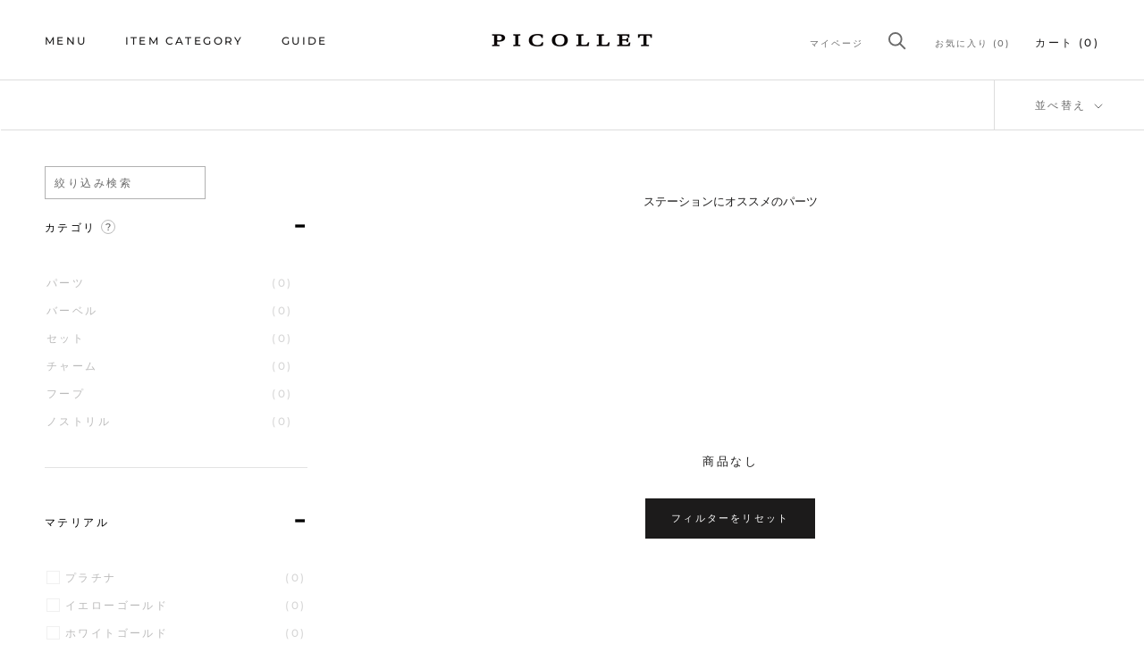

--- FILE ---
content_type: text/html; charset=utf-8
request_url: https://picollet.com/collections/stationparts
body_size: 82259
content:
<!doctype html>

<html class="no-js" lang="ja">
<head>
<link rel="canonical" href="https://picollet.com/collections/stationparts">

  

  

   <!--ヤフー広告-->

   <!--ヤフー広告〆-->
    <meta charset="utf-8"> 
    <meta http-equiv="X-UA-Compatible" content="IE=edge,chrome=1">
    <meta name="viewport" content="width=device-width, initial-scale=1.0, height=device-height, minimum-scale=1.0, maximum-scale=6.0">
    <meta name="theme-color" content="">

    <title>
      station &ndash; PICOLLET
    </title><meta name="description" content="ステーションにオススメのパーツ"><link rel="shortcut icon" href="//picollet.com/cdn/shop/files/logo-96-96_96x.jpg?v=1703668150" type="image/png"><meta property="og:type" content="website">
  <meta property="og:title" content="station">
  <meta property="og:image" content="http://picollet.com/cdn/shop/collections/image-659897.jpg?v=1687221692">
  <meta property="og:image:secure_url" content="https://picollet.com/cdn/shop/collections/image-659897.jpg?v=1687221692">
  <meta property="og:image:width" content="">
  <meta property="og:image:height" content=""><meta property="og:description" content="ステーションにオススメのパーツ"><meta property="og:url" content="https://picollet.com/collections/stationparts">
<meta property="og:site_name" content="PICOLLET"><meta name="twitter:card" content="summary"><meta name="twitter:title" content="station">
  <meta name="twitter:description" content="ステーションにオススメのパーツ">
  <meta name="twitter:image" content="https://picollet.com/cdn/shop/collections/image-659897_600x600_crop_center.jpg?v=1687221692">
    <style>
  @font-face {
  font-family: Montserrat;
  font-weight: 500;
  font-style: normal;
  font-display: fallback;
  src: url("//picollet.com/cdn/fonts/montserrat/montserrat_n5.07ef3781d9c78c8b93c98419da7ad4fbeebb6635.woff2") format("woff2"),
       url("//picollet.com/cdn/fonts/montserrat/montserrat_n5.adf9b4bd8b0e4f55a0b203cdd84512667e0d5e4d.woff") format("woff");
}

  

  
  
  

  :root {
    --heading-font-family : Montserrat, sans-serif;
    --heading-font-weight : 500;
    --heading-font-style  : normal;

    --text-font-family : "system_ui", -apple-system, 'Segoe UI', Roboto, 'Helvetica Neue', 'Noto Sans', 'Liberation Sans', Arial, sans-serif, 'Apple Color Emoji', 'Segoe UI Emoji', 'Segoe UI Symbol', 'Noto Color Emoji';
    --text-font-weight : 400;
    --text-font-style  : normal;

    --base-text-font-size   : 13px;
    --default-text-font-size: 14px;--background          : #ffffff;
    --background-rgb      : 255, 255, 255;
    --light-background    : #ffffff;
    --light-background-rgb: 255, 255, 255;
    --heading-color       : #1c1b1b;
    --text-color          : #1c1b1b;
    --text-color-rgb      : 28, 27, 27;
    --text-color-light    : #6a6a6a;
    --text-color-light-rgb: 106, 106, 106;
    --link-color          : #6a6a6a;
    --link-color-rgb      : 106, 106, 106;
    --border-color        : #dddddd;
    --border-color-rgb    : 221, 221, 221;

    --button-background    : #1c1b1b;
    --button-background-rgb: 28, 27, 27;
    --button-text-color    : #ffffff;

    --header-background       : #ffffff;
    --header-heading-color    : #1c1b1b;
    --header-light-text-color : #6a6a6a;
    --header-border-color     : #dddddd;

    --footer-background    : #1c1b1b;
    --footer-text-color    : #b1b1b1;
    --footer-heading-color : #efefef;
    --footer-border-color  : #323232;

    --navigation-background      : #1c1b1b;
    --navigation-background-rgb  : 28, 27, 27;
    --navigation-text-color      : #ffffff;
    --navigation-text-color-light: rgba(255, 255, 255, 0.5);
    --navigation-border-color    : rgba(255, 255, 255, 0.25);

    --newsletter-popup-background     : #1c1b1b;
    --newsletter-popup-text-color     : #ffffff;
    --newsletter-popup-text-color-rgb : 255, 255, 255;

    --secondary-elements-background       : #1c1b1b;
    --secondary-elements-background-rgb   : 28, 27, 27;
    --secondary-elements-text-color       : #ffffff;
    --secondary-elements-text-color-light : rgba(255, 255, 255, 0.5);
    --secondary-elements-border-color     : rgba(255, 255, 255, 0.25);

    --product-sale-price-color    : #f94c43;
    --product-sale-price-color-rgb: 249, 76, 67;
    --product-star-rating: #f6a429;

    /* Shopify related variables */
    --payment-terms-background-color: #ffffff;

    /* Products */

    --horizontal-spacing-four-products-per-row: 60px;
        --horizontal-spacing-two-products-per-row : 60px;

    --vertical-spacing-four-products-per-row: 60px;
        --vertical-spacing-two-products-per-row : 75px;

    /* Animation */
    --drawer-transition-timing: cubic-bezier(0.645, 0.045, 0.355, 1);
    --header-base-height: 80px; /* We set a default for browsers that do not support CSS variables */

    /* Cursors */
    --cursor-zoom-in-svg    : url(//picollet.com/cdn/shop/t/97/assets/cursor-zoom-in.svg?v=170532930330058140181750384394);
    --cursor-zoom-in-2x-svg : url(//picollet.com/cdn/shop/t/97/assets/cursor-zoom-in-2x.svg?v=56685658183649387561750384394);
  }
</style>

<script>
  // IE11 does not have support for CSS variables, so we have to polyfill them
  if (!(((window || {}).CSS || {}).supports && window.CSS.supports('(--a: 0)'))) {
    const script = document.createElement('script');
    script.type = 'text/javascript';
    script.src = 'https://cdn.jsdelivr.net/npm/css-vars-ponyfill@2';
    script.onload = function() {
      cssVars({});
    };

    document.getElementsByTagName('head')[0].appendChild(script);
  }
</script>
<script>window.performance && window.performance.mark && window.performance.mark('shopify.content_for_header.start');</script><meta name="google-site-verification" content="kwwJTyjSRUyv51FshF_3fYA2Wx2Je0rYumYgbVBZZk8">
<meta id="shopify-digital-wallet" name="shopify-digital-wallet" content="/37682675847/digital_wallets/dialog">
<meta name="shopify-checkout-api-token" content="04440a6f3e3da1272c6fac5fa1def1b5">
<link rel="alternate" type="application/atom+xml" title="Feed" href="/collections/stationparts.atom" />
<link rel="alternate" hreflang="x-default" href="https://picollet.com/collections/stationparts">
<link rel="alternate" hreflang="ja" href="https://picollet.com/collections/stationparts">
<link rel="alternate" hreflang="en" href="https://picollet.com/en/collections/stationparts">
<link rel="alternate" hreflang="en-AU" href="https://en.picollet.com/collections/stationparts">
<link rel="alternate" hreflang="ja-AU" href="https://en.picollet.com/ja/collections/stationparts">
<link rel="alternate" hreflang="en-CA" href="https://en.picollet.com/collections/stationparts">
<link rel="alternate" hreflang="ja-CA" href="https://en.picollet.com/ja/collections/stationparts">
<link rel="alternate" hreflang="en-US" href="https://en.picollet.com/collections/stationparts">
<link rel="alternate" hreflang="ja-US" href="https://en.picollet.com/ja/collections/stationparts">
<link rel="alternate" type="application/json+oembed" href="https://picollet.com/collections/stationparts.oembed">
<script async="async" src="/checkouts/internal/preloads.js?locale=ja-JP"></script>
<link rel="preconnect" href="https://shop.app" crossorigin="anonymous">
<script async="async" src="https://shop.app/checkouts/internal/preloads.js?locale=ja-JP&shop_id=37682675847" crossorigin="anonymous"></script>
<script id="apple-pay-shop-capabilities" type="application/json">{"shopId":37682675847,"countryCode":"JP","currencyCode":"JPY","merchantCapabilities":["supports3DS"],"merchantId":"gid:\/\/shopify\/Shop\/37682675847","merchantName":"PICOLLET","requiredBillingContactFields":["postalAddress","email","phone"],"requiredShippingContactFields":["postalAddress","email","phone"],"shippingType":"shipping","supportedNetworks":["visa","masterCard","amex","jcb","discover"],"total":{"type":"pending","label":"PICOLLET","amount":"1.00"},"shopifyPaymentsEnabled":true,"supportsSubscriptions":true}</script>
<script id="shopify-features" type="application/json">{"accessToken":"04440a6f3e3da1272c6fac5fa1def1b5","betas":["rich-media-storefront-analytics"],"domain":"picollet.com","predictiveSearch":false,"shopId":37682675847,"locale":"ja"}</script>
<script>var Shopify = Shopify || {};
Shopify.shop = "picollet-global.myshopify.com";
Shopify.locale = "ja";
Shopify.currency = {"active":"JPY","rate":"1.0"};
Shopify.country = "JP";
Shopify.theme = {"name":"【公開用】Prestige | easyPoints v2.10.1_global","id":139059036295,"schema_name":"Prestige","schema_version":"6.0.0","theme_store_id":855,"role":"main"};
Shopify.theme.handle = "null";
Shopify.theme.style = {"id":null,"handle":null};
Shopify.cdnHost = "picollet.com/cdn";
Shopify.routes = Shopify.routes || {};
Shopify.routes.root = "/";</script>
<script type="module">!function(o){(o.Shopify=o.Shopify||{}).modules=!0}(window);</script>
<script>!function(o){function n(){var o=[];function n(){o.push(Array.prototype.slice.apply(arguments))}return n.q=o,n}var t=o.Shopify=o.Shopify||{};t.loadFeatures=n(),t.autoloadFeatures=n()}(window);</script>
<script>
  window.ShopifyPay = window.ShopifyPay || {};
  window.ShopifyPay.apiHost = "shop.app\/pay";
  window.ShopifyPay.redirectState = null;
</script>
<script id="shop-js-analytics" type="application/json">{"pageType":"collection"}</script>
<script defer="defer" async type="module" src="//picollet.com/cdn/shopifycloud/shop-js/modules/v2/client.init-shop-cart-sync_Cun6Ba8E.ja.esm.js"></script>
<script defer="defer" async type="module" src="//picollet.com/cdn/shopifycloud/shop-js/modules/v2/chunk.common_DGWubyOB.esm.js"></script>
<script type="module">
  await import("//picollet.com/cdn/shopifycloud/shop-js/modules/v2/client.init-shop-cart-sync_Cun6Ba8E.ja.esm.js");
await import("//picollet.com/cdn/shopifycloud/shop-js/modules/v2/chunk.common_DGWubyOB.esm.js");

  window.Shopify.SignInWithShop?.initShopCartSync?.({"fedCMEnabled":true,"windoidEnabled":true});

</script>
<script>
  window.Shopify = window.Shopify || {};
  if (!window.Shopify.featureAssets) window.Shopify.featureAssets = {};
  window.Shopify.featureAssets['shop-js'] = {"shop-cart-sync":["modules/v2/client.shop-cart-sync_kpadWrR6.ja.esm.js","modules/v2/chunk.common_DGWubyOB.esm.js"],"init-fed-cm":["modules/v2/client.init-fed-cm_deEwcgdG.ja.esm.js","modules/v2/chunk.common_DGWubyOB.esm.js"],"shop-button":["modules/v2/client.shop-button_Bgl7Akkx.ja.esm.js","modules/v2/chunk.common_DGWubyOB.esm.js"],"shop-cash-offers":["modules/v2/client.shop-cash-offers_CGfJizyJ.ja.esm.js","modules/v2/chunk.common_DGWubyOB.esm.js","modules/v2/chunk.modal_Ba7vk6QP.esm.js"],"init-windoid":["modules/v2/client.init-windoid_DLaIoEuB.ja.esm.js","modules/v2/chunk.common_DGWubyOB.esm.js"],"shop-toast-manager":["modules/v2/client.shop-toast-manager_BZdAlEPY.ja.esm.js","modules/v2/chunk.common_DGWubyOB.esm.js"],"init-shop-email-lookup-coordinator":["modules/v2/client.init-shop-email-lookup-coordinator_BxGPdBrh.ja.esm.js","modules/v2/chunk.common_DGWubyOB.esm.js"],"init-shop-cart-sync":["modules/v2/client.init-shop-cart-sync_Cun6Ba8E.ja.esm.js","modules/v2/chunk.common_DGWubyOB.esm.js"],"avatar":["modules/v2/client.avatar_BTnouDA3.ja.esm.js"],"pay-button":["modules/v2/client.pay-button_iRJggQYg.ja.esm.js","modules/v2/chunk.common_DGWubyOB.esm.js"],"init-customer-accounts":["modules/v2/client.init-customer-accounts_BbQrQ-BF.ja.esm.js","modules/v2/client.shop-login-button_CXxZBmJa.ja.esm.js","modules/v2/chunk.common_DGWubyOB.esm.js","modules/v2/chunk.modal_Ba7vk6QP.esm.js"],"init-shop-for-new-customer-accounts":["modules/v2/client.init-shop-for-new-customer-accounts_48e-446J.ja.esm.js","modules/v2/client.shop-login-button_CXxZBmJa.ja.esm.js","modules/v2/chunk.common_DGWubyOB.esm.js","modules/v2/chunk.modal_Ba7vk6QP.esm.js"],"shop-login-button":["modules/v2/client.shop-login-button_CXxZBmJa.ja.esm.js","modules/v2/chunk.common_DGWubyOB.esm.js","modules/v2/chunk.modal_Ba7vk6QP.esm.js"],"init-customer-accounts-sign-up":["modules/v2/client.init-customer-accounts-sign-up_Bb65hYMR.ja.esm.js","modules/v2/client.shop-login-button_CXxZBmJa.ja.esm.js","modules/v2/chunk.common_DGWubyOB.esm.js","modules/v2/chunk.modal_Ba7vk6QP.esm.js"],"shop-follow-button":["modules/v2/client.shop-follow-button_BO2OQvUT.ja.esm.js","modules/v2/chunk.common_DGWubyOB.esm.js","modules/v2/chunk.modal_Ba7vk6QP.esm.js"],"checkout-modal":["modules/v2/client.checkout-modal__QRFVvMA.ja.esm.js","modules/v2/chunk.common_DGWubyOB.esm.js","modules/v2/chunk.modal_Ba7vk6QP.esm.js"],"lead-capture":["modules/v2/client.lead-capture_Be4qr8sG.ja.esm.js","modules/v2/chunk.common_DGWubyOB.esm.js","modules/v2/chunk.modal_Ba7vk6QP.esm.js"],"shop-login":["modules/v2/client.shop-login_BCaq99Td.ja.esm.js","modules/v2/chunk.common_DGWubyOB.esm.js","modules/v2/chunk.modal_Ba7vk6QP.esm.js"],"payment-terms":["modules/v2/client.payment-terms_C-1Cu6jg.ja.esm.js","modules/v2/chunk.common_DGWubyOB.esm.js","modules/v2/chunk.modal_Ba7vk6QP.esm.js"]};
</script>
<script>(function() {
  var isLoaded = false;
  function asyncLoad() {
    if (isLoaded) return;
    isLoaded = true;
    var urls = ["https:\/\/delivery-date-and-time-picker.amp.tokyo\/script_tags\/cart_attributes.js?shop=picollet-global.myshopify.com"];
    for (var i = 0; i < urls.length; i++) {
      var s = document.createElement('script');
      s.type = 'text/javascript';
      s.async = true;
      s.src = urls[i];
      var x = document.getElementsByTagName('script')[0];
      x.parentNode.insertBefore(s, x);
    }
  };
  if(window.attachEvent) {
    window.attachEvent('onload', asyncLoad);
  } else {
    window.addEventListener('load', asyncLoad, false);
  }
})();</script>
<script id="__st">var __st={"a":37682675847,"offset":32400,"reqid":"47175f62-44fa-4ffc-a422-8f2ac399798d-1768722042","pageurl":"picollet.com\/collections\/stationparts","u":"afd74be209f1","p":"collection","rtyp":"collection","rid":278587080839};</script>
<script>window.ShopifyPaypalV4VisibilityTracking = true;</script>
<script id="form-persister">!function(){'use strict';const t='contact',e='new_comment',n=[[t,t],['blogs',e],['comments',e],[t,'customer']],o='password',r='form_key',c=['recaptcha-v3-token','g-recaptcha-response','h-captcha-response',o],s=()=>{try{return window.sessionStorage}catch{return}},i='__shopify_v',u=t=>t.elements[r],a=function(){const t=[...n].map((([t,e])=>`form[action*='/${t}']:not([data-nocaptcha='true']) input[name='form_type'][value='${e}']`)).join(',');var e;return e=t,()=>e?[...document.querySelectorAll(e)].map((t=>t.form)):[]}();function m(t){const e=u(t);a().includes(t)&&(!e||!e.value)&&function(t){try{if(!s())return;!function(t){const e=s();if(!e)return;const n=u(t);if(!n)return;const o=n.value;o&&e.removeItem(o)}(t);const e=Array.from(Array(32),(()=>Math.random().toString(36)[2])).join('');!function(t,e){u(t)||t.append(Object.assign(document.createElement('input'),{type:'hidden',name:r})),t.elements[r].value=e}(t,e),function(t,e){const n=s();if(!n)return;const r=[...t.querySelectorAll(`input[type='${o}']`)].map((({name:t})=>t)),u=[...c,...r],a={};for(const[o,c]of new FormData(t).entries())u.includes(o)||(a[o]=c);n.setItem(e,JSON.stringify({[i]:1,action:t.action,data:a}))}(t,e)}catch(e){console.error('failed to persist form',e)}}(t)}const f=t=>{if('true'===t.dataset.persistBound)return;const e=function(t,e){const n=function(t){return'function'==typeof t.submit?t.submit:HTMLFormElement.prototype.submit}(t).bind(t);return function(){let t;return()=>{t||(t=!0,(()=>{try{e(),n()}catch(t){(t=>{console.error('form submit failed',t)})(t)}})(),setTimeout((()=>t=!1),250))}}()}(t,(()=>{m(t)}));!function(t,e){if('function'==typeof t.submit&&'function'==typeof e)try{t.submit=e}catch{}}(t,e),t.addEventListener('submit',(t=>{t.preventDefault(),e()})),t.dataset.persistBound='true'};!function(){function t(t){const e=(t=>{const e=t.target;return e instanceof HTMLFormElement?e:e&&e.form})(t);e&&m(e)}document.addEventListener('submit',t),document.addEventListener('DOMContentLoaded',(()=>{const e=a();for(const t of e)f(t);var n;n=document.body,new window.MutationObserver((t=>{for(const e of t)if('childList'===e.type&&e.addedNodes.length)for(const t of e.addedNodes)1===t.nodeType&&'FORM'===t.tagName&&a().includes(t)&&f(t)})).observe(n,{childList:!0,subtree:!0,attributes:!1}),document.removeEventListener('submit',t)}))}()}();</script>
<script integrity="sha256-4kQ18oKyAcykRKYeNunJcIwy7WH5gtpwJnB7kiuLZ1E=" data-source-attribution="shopify.loadfeatures" defer="defer" src="//picollet.com/cdn/shopifycloud/storefront/assets/storefront/load_feature-a0a9edcb.js" crossorigin="anonymous"></script>
<script crossorigin="anonymous" defer="defer" src="//picollet.com/cdn/shopifycloud/storefront/assets/shopify_pay/storefront-65b4c6d7.js?v=20250812"></script>
<script data-source-attribution="shopify.dynamic_checkout.dynamic.init">var Shopify=Shopify||{};Shopify.PaymentButton=Shopify.PaymentButton||{isStorefrontPortableWallets:!0,init:function(){window.Shopify.PaymentButton.init=function(){};var t=document.createElement("script");t.src="https://picollet.com/cdn/shopifycloud/portable-wallets/latest/portable-wallets.ja.js",t.type="module",document.head.appendChild(t)}};
</script>
<script data-source-attribution="shopify.dynamic_checkout.buyer_consent">
  function portableWalletsHideBuyerConsent(e){var t=document.getElementById("shopify-buyer-consent"),n=document.getElementById("shopify-subscription-policy-button");t&&n&&(t.classList.add("hidden"),t.setAttribute("aria-hidden","true"),n.removeEventListener("click",e))}function portableWalletsShowBuyerConsent(e){var t=document.getElementById("shopify-buyer-consent"),n=document.getElementById("shopify-subscription-policy-button");t&&n&&(t.classList.remove("hidden"),t.removeAttribute("aria-hidden"),n.addEventListener("click",e))}window.Shopify?.PaymentButton&&(window.Shopify.PaymentButton.hideBuyerConsent=portableWalletsHideBuyerConsent,window.Shopify.PaymentButton.showBuyerConsent=portableWalletsShowBuyerConsent);
</script>
<script data-source-attribution="shopify.dynamic_checkout.cart.bootstrap">document.addEventListener("DOMContentLoaded",(function(){function t(){return document.querySelector("shopify-accelerated-checkout-cart, shopify-accelerated-checkout")}if(t())Shopify.PaymentButton.init();else{new MutationObserver((function(e,n){t()&&(Shopify.PaymentButton.init(),n.disconnect())})).observe(document.body,{childList:!0,subtree:!0})}}));
</script>
<link id="shopify-accelerated-checkout-styles" rel="stylesheet" media="screen" href="https://picollet.com/cdn/shopifycloud/portable-wallets/latest/accelerated-checkout-backwards-compat.css" crossorigin="anonymous">
<style id="shopify-accelerated-checkout-cart">
        #shopify-buyer-consent {
  margin-top: 1em;
  display: inline-block;
  width: 100%;
}

#shopify-buyer-consent.hidden {
  display: none;
}

#shopify-subscription-policy-button {
  background: none;
  border: none;
  padding: 0;
  text-decoration: underline;
  font-size: inherit;
  cursor: pointer;
}

#shopify-subscription-policy-button::before {
  box-shadow: none;
}

      </style>

<script>window.performance && window.performance.mark && window.performance.mark('shopify.content_for_header.end');</script><link rel="stylesheet" href="//picollet.com/cdn/shop/t/97/assets/theme.css?v=61770974380596903691754310952">
    <link rel="preload stylesheet" href="//picollet.com/cdn/shop/t/97/assets/custom.css?v=157712502737738139461767753723" as="style">
    <link rel="preload stylesheet" href="//picollet.com/cdn/shop/t/97/assets/fontawesome-v5.css?v=44618452074849569551750384394" as="style">
    <script>// This allows to expose several variables to the global scope, to be used in scripts
      window.theme = {
        pageType: "collection",
        moneyFormat: "\u003cspan class=\"notranslate ht-money\"\u003e¥{{amount_no_decimals}}\u003c\/span\u003e",
        moneyWithCurrencyFormat: "\u003cspan class=\"notranslate ht-money\"\u003e¥{{amount_no_decimals}} JPY\u003c\/span\u003e",
        currencyCodeEnabled: false,
        productImageSize: "natural",
        searchMode: "product,article",
        showPageTransition: false,
        showElementStaggering: true,
        showImageZooming: true
      };

      window.routes = {
        rootUrl: "\/",
        rootUrlWithoutSlash: '',
        cartUrl: "\/cart",
        cartAddUrl: "\/cart\/add",
        cartChangeUrl: "\/cart\/change",
        searchUrl: "\/search",
        productRecommendationsUrl: "\/recommendations\/products"
      };

      window.languages = {
        cartAddNote: "▶ 備考（コメント）を入力する 。",
        cartEditNote: "▶ 備考を変更",
        productImageLoadingError: "この画像を読み込めませんでした。 ページをリロードしてください。",
        productFormAddToCart: "カートに追加する",
        productFormUnavailable: "お取り扱いできません",
        productFormSoldOut: "完売",
        shippingEstimatorOneResult: "1つのオプションが利用可能：",
        shippingEstimatorMoreResults: "{{count}}つのオプションが利用可能：",
        shippingEstimatorNoResults: "配送が見つかりませんでした"
      };

      window.lazySizesConfig = {
        loadHidden: false,
        hFac: 0.5,
        expFactor: 2,
        ricTimeout: 150,
        lazyClass: 'Image--lazyLoad',
        loadingClass: 'Image--lazyLoading',
        loadedClass: 'Image--lazyLoaded'
      };

      document.documentElement.className = document.documentElement.className.replace('no-js', 'js');
      document.documentElement.style.setProperty('--window-height', window.innerHeight + 'px');

      // We do a quick detection of some features (we could use Modernizr but for so little...)
      (function() {
        document.documentElement.className += ((window.CSS && window.CSS.supports('(position: sticky) or (position: -webkit-sticky)')) ? ' supports-sticky' : ' no-supports-sticky');
        document.documentElement.className += (window.matchMedia('(-moz-touch-enabled: 1), (hover: none)')).matches ? ' no-supports-hover' : ' supports-hover';
      }());

      
    </script>

    <script src="//picollet.com/cdn/shop/t/97/assets/lazysizes.min.js?v=174358363404432586981750384394" async></script><script src="//picollet.com/cdn/shop/t/97/assets/libs.min.js?v=26178543184394469741750384394" defer></script>
    <script src="//picollet.com/cdn/shop/t/97/assets/theme.js?v=24122939957690793171750384394" defer></script>
    <script src="//picollet.com/cdn/shop/t/97/assets/custom.js?v=87430675685259482511765850114" defer></script>

    <script>
      (function () {
        window.onpageshow = function() {
          if (window.theme.showPageTransition) {
            var pageTransition = document.querySelector('.PageTransition');

            if (pageTransition) {
              pageTransition.style.visibility = 'visible';
              pageTransition.style.opacity = '0';
            }
          }

          // When the page is loaded from the cache, we have to reload the cart content
          document.documentElement.dispatchEvent(new CustomEvent('cart:refresh', {
            bubbles: true
          }));
        };
      })();
    </script>

    


  <script type="application/ld+json">
  {
    "@context": "http://schema.org",
    "@type": "BreadcrumbList",
  "itemListElement": [{
      "@type": "ListItem",
      "position": 1,
      "name": "ホームページ",
      "item": "https://picollet.com"
    },{
          "@type": "ListItem",
          "position": 2,
          "name": "station",
          "item": "https://picollet.com/collections/stationparts"
        }]
  }
  </script>

  
 <!--begin-boost-pfs-filter-css-->
   <link href="//picollet.com/cdn/shop/t/97/assets/boost-pfs-init.css?v=100265499807636699281750384394" rel="stylesheet" type="text/css" media="all" />
  <link rel="preload stylesheet" href="//picollet.com/cdn/shop/t/97/assets/boost-pfs-general.css?v=70411063295921466291750384394" as="style"><link href="//picollet.com/cdn/shop/t/97/assets/boost-pfs-custom.css?v=50134074320362782911750384394" rel="stylesheet" type="text/css" media="all" />
<style data-id="boost-pfs-style">
    .boost-pfs-filter-option-title-text {color: rgba(28,27,27,1);font-size: 12px;font-weight: 500;font-family: Montserrat;}

   .boost-pfs-filter-tree-v .boost-pfs-filter-option-title-text:before {border-top-color: rgba(28,27,27,1);}
    .boost-pfs-filter-tree-v .boost-pfs-filter-option.boost-pfs-filter-option-collapsed .boost-pfs-filter-option-title-text:before {border-bottom-color: rgba(28,27,27,1);}
    .boost-pfs-filter-tree-h .boost-pfs-filter-option-title-heading:before {border-right-color: rgba(28,27,27,1);
        border-bottom-color: rgba(28,27,27,1);}

    .boost-pfs-filter-refine-by .boost-pfs-filter-option-title h3 {color: rgba(28,27,27,1);}

    .boost-pfs-filter-option-content .boost-pfs-filter-option-item-list .boost-pfs-filter-option-item button,
    .boost-pfs-filter-option-content .boost-pfs-filter-option-item-list .boost-pfs-filter-option-item .boost-pfs-filter-button,
    .boost-pfs-filter-option-range-amount input,
    .boost-pfs-filter-tree-v .boost-pfs-filter-refine-by .boost-pfs-filter-refine-by-items .refine-by-item,
    .boost-pfs-filter-refine-by-wrapper-v .boost-pfs-filter-refine-by .boost-pfs-filter-refine-by-items .refine-by-item,
    .boost-pfs-filter-refine-by .boost-pfs-filter-option-title,
    .boost-pfs-filter-refine-by .boost-pfs-filter-refine-by-items .refine-by-item>a,
    .boost-pfs-filter-refine-by>span,
    .boost-pfs-filter-clear,
    .boost-pfs-filter-clear-all{color: rgba(28,27,27,1);font-size: 12px;font-family: Montserrat;}
    .boost-pfs-filter-tree-h .boost-pfs-filter-pc .boost-pfs-filter-refine-by-items .refine-by-item .boost-pfs-filter-clear .refine-by-type,
    .boost-pfs-filter-refine-by-wrapper-h .boost-pfs-filter-pc .boost-pfs-filter-refine-by-items .refine-by-item .boost-pfs-filter-clear .refine-by-type {color: rgba(28,27,27,1);}

    .boost-pfs-filter-option-multi-level-collections .boost-pfs-filter-option-multi-level-list .boost-pfs-filter-option-item .boost-pfs-filter-button-arrow .boost-pfs-arrow:before,
    .boost-pfs-filter-option-multi-level-tag .boost-pfs-filter-option-multi-level-list .boost-pfs-filter-option-item .boost-pfs-filter-button-arrow .boost-pfs-arrow:before {border-right: 1px solid rgba(28,27,27,1);
        border-bottom: 1px solid rgba(28,27,27,1);}

    .boost-pfs-filter-refine-by-wrapper-v .boost-pfs-filter-refine-by .boost-pfs-filter-refine-by-items .refine-by-item .boost-pfs-filter-clear:after,
    .boost-pfs-filter-refine-by-wrapper-v .boost-pfs-filter-refine-by .boost-pfs-filter-refine-by-items .refine-by-item .boost-pfs-filter-clear:before,
    .boost-pfs-filter-tree-v .boost-pfs-filter-refine-by .boost-pfs-filter-refine-by-items .refine-by-item .boost-pfs-filter-clear:after,
    .boost-pfs-filter-tree-v .boost-pfs-filter-refine-by .boost-pfs-filter-refine-by-items .refine-by-item .boost-pfs-filter-clear:before,
    .boost-pfs-filter-refine-by-wrapper-h .boost-pfs-filter-pc .boost-pfs-filter-refine-by-items .refine-by-item .boost-pfs-filter-clear:after,
    .boost-pfs-filter-refine-by-wrapper-h .boost-pfs-filter-pc .boost-pfs-filter-refine-by-items .refine-by-item .boost-pfs-filter-clear:before,
    .boost-pfs-filter-tree-h .boost-pfs-filter-pc .boost-pfs-filter-refine-by-items .refine-by-item .boost-pfs-filter-clear:after,
    .boost-pfs-filter-tree-h .boost-pfs-filter-pc .boost-pfs-filter-refine-by-items .refine-by-item .boost-pfs-filter-clear:before {border-top-color: rgba(28,27,27,1);}
    .boost-pfs-filter-option-range-slider .noUi-value-horizontal {color: rgba(28,27,27,1);}

    .boost-pfs-filter-tree-mobile-button button,
    .boost-pfs-filter-top-sorting-mobile button {color: rgba(28,27,27,1) !important;font-size: 12px !important;font-weight: 400 !important;text-transform: capitalize !important;font-family: Montserrat !important;background: rgba(255,255,255,1) !important;}
    .boost-pfs-filter-top-sorting-mobile button>span:after {color: rgba(28,27,27,1) !important;}
  </style><style data-id="boost-pfs-otp-style" type="text/css">
      .boost-pfs-quickview-btn {background: rgba(255,255,255,1);color: rgba(61,66,70,1);border-color: rgba(255,255,255,1);}
      .boost-pfs-quickview-btn svg {fill: rgba(61,66,70,1);}
      .boost-pfs-quickview-btn:hover {background: rgba(61,66,70,1);color: rgba(255,255,255,1);border-color: rgba(61,66,70,1);}
      .boost-pfs-quickview-btn:hover svg {fill: rgba(255,255,255,1);}
      .boost-pfs-addtocart-btn {background: rgba(0,0,0,1);color: rgba(255,255,255,1);border-color: rgba(0,0,0,1);}
      .boost-pfs-addtocart-btn svg {fill: rgba(255,255,255,1);}
      .boost-pfs-addtocart-btn:hover {background: rgba(61,66,70,1);color: rgba(255,255,255,1);border-color: rgba(61,66,70,1);}
      .boost-pfs-addtocart-btn:hover svg {fill: rgba(255,255,255,1);}
    </style>

 <!--end-boost-pfs-filter-css--><script>
  var shopEpMetafield = {"point_campaign":false,"updated_at":"2026-01-18T07:39:44.840253Z","stealth_mode":false,"live":true,"point_value":3,"reward_rules":{"review":{"active":true,"type":"review","period":null,"point_value":500,"customer_maximum_count":null,"delay_days":0,"maximum_count":null,"period_unit":null}},"currency_value":100,"percentage":3.0,"include_tax":true,"tier_rules":{"741123a4-d546-11ea-8cdc-8a2ba915eeb9":{"name":"Default","point_value":3,"currency_spent_requirement":0,"free_shipping":false,"currency_value":100,"percentage":3.0}},"point_rules":{"741123a4-d546-11ea-8cdc-8a2ba915eeb9":{"point_value":3,"free_shipping":false,"currency_value":100,"percentage":3.0}},"reward_currency_value":1,"reward_point_value":1,"shipping_codes":[]};

  if (shopEpMetafield) {
    var easyPointsSession = sessionStorage.getItem("easyPoints");
    easyPointsSession = easyPointsSession ? JSON.parse(easyPointsSession) : {};

    easyPointsSession.widgetHidden = !shopEpMetafield.widget;
    easyPointsSession.shopMetafieldUpdatedAt = shopEpMetafield.updated_at;

    
      var customerEpMetafield = null;
    

    if (customerEpMetafield) {
      easyPointsSession.pointBalance = customerEpMetafield.balance;
      easyPointsSession.expirationDate = customerEpMetafield.expiration_date;

      easyPointsSession.customerPointRulePercentage = parseInt(customerEpMetafield.percentage);
      easyPointsSession.customerPointRulePointValue = parseInt(customerEpMetafield.point_value);
      easyPointsSession.customerPointRuleCurrencyValue = parseInt(customerEpMetafield.currency_value);
      easyPointsSession.tierName = customerEpMetafield.tier;

      if (customerEpMetafield.tier_maintenance_data) {
        easyPointsSession.rankMaintenanceData = customerEpMetafield.tier_maintenance_data.maintenance_data;
        easyPointsSession.rankAdvancementData = customerEpMetafield.tier_maintenance_data.advancement_data;
      }

      if (typeof customerEpMetafield.coupon_value === "number" && customerEpMetafield.coupon_value > 0) {
        easyPointsSession.appliedDiscount = customerEpMetafield.coupon_value;
        easyPointsSession.appliedDiscountCurrency = customerEpMetafield.coupon_currency;
      } else {
        delete easyPointsSession.appliedDiscount;
        delete easyPointsSession.appliedDiscountCurrency;
      }
    } else {
      easyPointsSession.customerPointRulePercentage = parseInt(shopEpMetafield.percentage);
      easyPointsSession.customerPointRulePointValue = parseInt(shopEpMetafield.point_value);
      easyPointsSession.customerPointRuleCurrencyValue = parseInt(shopEpMetafield.currency_value);

      delete easyPointsSession.pointBalance;
      delete easyPointsSession.expirationDate;
      delete easyPointsSession.tierName;
      delete easyPointsSession.rankMaintenanceData;
      delete easyPointsSession.rankAdvancementData;
      delete easyPointsSession.appliedDiscount;
      delete easyPointsSession.appliedDiscountCurrency;
    }

    sessionStorage.setItem("easyPoints", JSON.stringify(easyPointsSession));
  }
</script>

      <script src="//picollet.com/cdn/shop/t/97/assets/easy_points.js?v=74897333924782920881750384394" type="text/javascript"></script>
      <link href="//picollet.com/cdn/shop/t/97/assets/easy_points_integration.css?v=43618869582869450081750384394" rel="stylesheet" type="text/css" media="all" />
      <script src="//picollet.com/cdn/shop/t/97/assets/easy_points_integration.min.js?v=20526149515458394511750384394" type="text/javascript"></script>
<script src="//picollet.com/cdn/shopifycloud/storefront/assets/themes_support/option_selection-b017cd28.js" type="text/javascript"></script>
<div class="evm-wiser-popup-mainsection"></div>	
<!-- BEGIN app block: shopify://apps/judge-me-reviews/blocks/judgeme_core/61ccd3b1-a9f2-4160-9fe9-4fec8413e5d8 --><!-- Start of Judge.me Core -->






<link rel="dns-prefetch" href="https://cdnwidget.judge.me">
<link rel="dns-prefetch" href="https://cdn.judge.me">
<link rel="dns-prefetch" href="https://cdn1.judge.me">
<link rel="dns-prefetch" href="https://api.judge.me">

<script data-cfasync='false' class='jdgm-settings-script'>window.jdgmSettings={"pagination":5,"disable_web_reviews":false,"badge_no_review_text":"レビューなし","badge_n_reviews_text":"{{ n }} 件のレビュー","badge_star_color":"#1b1c1c","hide_badge_preview_if_no_reviews":true,"badge_hide_text":false,"enforce_center_preview_badge":false,"widget_title":"REVIEW","widget_open_form_text":"レビューを書く","widget_close_form_text":"レビューを閉じる","widget_refresh_page_text":"ページを更新","widget_summary_text":" {{ number_of_reviews }} 件のレビュー","widget_no_review_text":"最初のレビューを書きましょう","widget_name_field_text":"お名前","widget_verified_name_field_text":"ニックネーム","widget_name_placeholder_text":"ニックネーム（イニシャルのみ公開）","widget_required_field_error_text":"このフィールドは必須です。","widget_email_field_text":"メールアドレス","widget_verified_email_field_text":"認証されたメール（非公開、編集不可）","widget_email_placeholder_text":"メールアドレス（非公開）","widget_email_field_error_text":"有効なメールアドレスを入力してください。","widget_rating_field_text":"評価","widget_review_title_field_text":"タイトル","widget_review_title_placeholder_text":"レビュータイトル","widget_review_body_field_text":"レビュー内容","widget_review_body_placeholder_text":"レビュー内容","widget_pictures_field_text":"写真/動画（任意）","widget_submit_review_text":"レビューを送信","widget_submit_verified_review_text":"認証済みレビューを送信","widget_submit_success_msg_with_auto_publish":"投稿いただいたレビューは、24時間以内に表示されます。","widget_submit_success_msg_no_auto_publish":"レビュー投稿ありがとうございました。","widget_show_default_reviews_out_of_total_text":"{{ n_reviews }}件のレビューのうち{{ n_reviews_shown }}件を表示しています。","widget_show_all_link_text":"すべて表示","widget_show_less_link_text":"表示を減らす","widget_author_said_text":"{{ reviewer_name }}の言葉：","widget_days_text":"{{ n }}日前","widget_weeks_text":"{{ n }}週間前","widget_months_text":"{{ n }}ヶ月前","widget_years_text":"{{ n }}年前","widget_yesterday_text":"昨日","widget_today_text":"今日","widget_replied_text":"\u003e {{ shop_name }}からのコメント","widget_read_more_text":"続きを読む","widget_reviewer_name_as_initial":"all_initials","widget_rating_filter_color":"#6a6a6a","widget_rating_filter_see_all_text":"すべてのレビューを見る","widget_sorting_most_recent_text":"最新順","widget_sorting_highest_rating_text":"最高評価順","widget_sorting_lowest_rating_text":"最低評価順","widget_sorting_with_pictures_text":"写真付きのみ","widget_sorting_most_helpful_text":"最も役立つ順","widget_open_question_form_text":"質問する","widget_reviews_subtab_text":"レビュー","widget_questions_subtab_text":"質問","widget_question_label_text":"質問","widget_answer_label_text":"回答","widget_question_placeholder_text":"ここに質問を書いてください","widget_submit_question_text":"質問を送信","widget_question_submit_success_text":"ご質問ありがとうございます！回答があり次第ご連絡いたします。","widget_star_color":"#1b1c1c","verified_badge_text":"認証済み","verified_badge_bg_color":"","verified_badge_text_color":"","verified_badge_placement":"left-of-reviewer-name","widget_review_max_height":3,"widget_hide_border":false,"widget_social_share":false,"widget_thumb":false,"widget_review_location_show":false,"widget_location_format":"country_iso_code","all_reviews_include_out_of_store_products":true,"all_reviews_out_of_store_text":".","all_reviews_pagination":100,"all_reviews_product_name_prefix_text":"について","enable_review_pictures":true,"enable_question_anwser":false,"widget_theme":"leex","review_date_format":"mm/dd/yyyy","default_sort_method":"most-recent","widget_product_reviews_subtab_text":"商品レビュー","widget_shop_reviews_subtab_text":"ストアレビュー","widget_other_products_reviews_text":"他の製品のレビュー","widget_store_reviews_subtab_text":"ショップレビュー","widget_no_store_reviews_text":"この店舗はまだレビューを受け取っていません","widget_web_restriction_product_reviews_text":"この製品に対するレビューはまだありません","widget_no_items_text":"アイテムが見つかりません","widget_show_more_text":"もっと見る","widget_write_a_store_review_text":"ストアレビューを書く","widget_other_languages_heading":"他の言語のレビュー","widget_translate_review_text":"レビューを{{ language }}に翻訳","widget_translating_review_text":"翻訳中...","widget_show_original_translation_text":"原文を表示 ({{ language }})","widget_translate_review_failed_text":"レビューを翻訳できませんでした。","widget_translate_review_retry_text":"再試行","widget_translate_review_try_again_later_text":"後でもう一度お試しください","show_product_url_for_grouped_product":false,"widget_sorting_pictures_first_text":"写真を最初に","show_pictures_on_all_rev_page_mobile":true,"show_pictures_on_all_rev_page_desktop":true,"floating_tab_hide_mobile_install_preference":true,"floating_tab_button_name":"★お客様の声","floating_tab_title":"お客様の声","floating_tab_button_color":"","floating_tab_button_background_color":"","floating_tab_url":"","floating_tab_url_enabled":false,"floating_tab_tab_style":"text","all_reviews_text_badge_text":"お客様は当店を{{ shop.metafields.judgeme.all_reviews_count }}件のレビューに基づいて{{ shop.metafields.judgeme.all_reviews_rating | round: 1 }}/5と評価しています。","all_reviews_text_badge_text_branded_style":"{{ shop.metafields.judgeme.all_reviews_count }}件のレビューに基づいて5つ星中{{ shop.metafields.judgeme.all_reviews_rating | round: 1 }}つ星","is_all_reviews_text_badge_a_link":false,"show_stars_for_all_reviews_text_badge":false,"all_reviews_text_badge_url":"","all_reviews_text_style":"branded","all_reviews_text_color_style":"judgeme_brand_color","all_reviews_text_color":"#108474","all_reviews_text_show_jm_brand":true,"featured_carousel_show_header":true,"featured_carousel_title":"REVIEW","testimonials_carousel_title":"お客様の声","videos_carousel_title":"お客様の声","cards_carousel_title":"お客様の声","featured_carousel_count_text":"{{ n }}件のレビュー","featured_carousel_add_link_to_all_reviews_page":true,"featured_carousel_url":"/pages/all-reviews","featured_carousel_show_images":true,"featured_carousel_autoslide_interval":5,"featured_carousel_arrows_on_the_sides":true,"featured_carousel_height":250,"featured_carousel_width":80,"featured_carousel_image_size":0,"featured_carousel_image_height":250,"featured_carousel_arrow_color":"#eeeeee","verified_count_badge_style":"branded","verified_count_badge_orientation":"horizontal","verified_count_badge_color_style":"judgeme_brand_color","verified_count_badge_color":"#108474","is_verified_count_badge_a_link":false,"verified_count_badge_url":"","verified_count_badge_show_jm_brand":true,"widget_rating_preset_default":5,"widget_first_sub_tab":"product-reviews","widget_show_histogram":true,"widget_histogram_use_custom_color":true,"widget_pagination_use_custom_color":true,"widget_star_use_custom_color":true,"widget_verified_badge_use_custom_color":false,"widget_write_review_use_custom_color":false,"picture_reminder_submit_button":"Upload Pictures","enable_review_videos":true,"mute_video_by_default":true,"widget_sorting_videos_first_text":"動画を最初に","widget_review_pending_text":"保留中","featured_carousel_items_for_large_screen":3,"social_share_options_order":"Facebook,Twitter","remove_microdata_snippet":true,"disable_json_ld":false,"enable_json_ld_products":false,"preview_badge_show_question_text":false,"preview_badge_no_question_text":"質問なし","preview_badge_n_question_text":"{{ number_of_questions }}件の質問","qa_badge_show_icon":false,"qa_badge_icon_color":"#f6a429","qa_badge_position":"same-row","remove_judgeme_branding":false,"widget_add_search_bar":false,"widget_search_bar_placeholder":"検索","widget_sorting_verified_only_text":"認証済みのみ","featured_carousel_theme":"aligned","featured_carousel_show_rating":true,"featured_carousel_show_title":true,"featured_carousel_show_body":true,"featured_carousel_show_date":true,"featured_carousel_show_reviewer":false,"featured_carousel_show_product":false,"featured_carousel_header_background_color":"#108474","featured_carousel_header_text_color":"#ffffff","featured_carousel_name_product_separator":"reviewed","featured_carousel_full_star_background":"#108474","featured_carousel_empty_star_background":"#dadada","featured_carousel_vertical_theme_background":"#f9fafb","featured_carousel_verified_badge_enable":false,"featured_carousel_verified_badge_color":"#1b1c1c","featured_carousel_border_style":"round","featured_carousel_review_line_length_limit":3,"featured_carousel_more_reviews_button_text":"さらにレビューを読む","featured_carousel_view_product_button_text":"製品を見る","all_reviews_page_load_reviews_on":"scroll","all_reviews_page_load_more_text":"さらにレビューを見る","disable_fb_tab_reviews":false,"enable_ajax_cdn_cache":false,"widget_advanced_speed_features":5,"widget_public_name_text":"のように公開表示","default_reviewer_name":"John Smith","default_reviewer_name_has_non_latin":true,"widget_reviewer_anonymous":"匿名","medals_widget_title":"Judge.me レビューメダル","medals_widget_background_color":"#f9fafb","medals_widget_position":"footer_all_pages","medals_widget_border_color":"#f9fafb","medals_widget_verified_text_position":"left","medals_widget_use_monochromatic_version":false,"medals_widget_elements_color":"#108474","show_reviewer_avatar":false,"widget_invalid_yt_video_url_error_text":"YouTubeビデオURLではありません","widget_max_length_field_error_text":"{0}文字以内で入力してください。","widget_show_country_flag":false,"widget_show_collected_via_shop_app":true,"widget_verified_by_shop_badge_style":"light","widget_verified_by_shop_text":"ショップによって認証","widget_show_photo_gallery":true,"widget_load_with_code_splitting":true,"widget_ugc_install_preference":false,"widget_ugc_title":"私たちが作り、あなたが共有","widget_ugc_subtitle":"タグ付けすると、あなたの写真が私たちのページで特集されます","widget_ugc_arrows_color":"#ffffff","widget_ugc_primary_button_text":"今すぐ購入","widget_ugc_primary_button_background_color":"#108474","widget_ugc_primary_button_text_color":"#ffffff","widget_ugc_primary_button_border_width":"0","widget_ugc_primary_button_border_style":"none","widget_ugc_primary_button_border_color":"#108474","widget_ugc_primary_button_border_radius":"25","widget_ugc_secondary_button_text":"さらに読み込む","widget_ugc_secondary_button_background_color":"#ffffff","widget_ugc_secondary_button_text_color":"#108474","widget_ugc_secondary_button_border_width":"2","widget_ugc_secondary_button_border_style":"solid","widget_ugc_secondary_button_border_color":"#108474","widget_ugc_secondary_button_border_radius":"25","widget_ugc_reviews_button_text":"レビューを見る","widget_ugc_reviews_button_background_color":"#ffffff","widget_ugc_reviews_button_text_color":"#108474","widget_ugc_reviews_button_border_width":"2","widget_ugc_reviews_button_border_style":"solid","widget_ugc_reviews_button_border_color":"#108474","widget_ugc_reviews_button_border_radius":"25","widget_ugc_reviews_button_link_to":"judgeme-reviews-page","widget_ugc_show_post_date":true,"widget_ugc_max_width":"800","widget_rating_metafield_value_type":true,"widget_primary_color":"#1b1c1c","widget_enable_secondary_color":false,"widget_secondary_color":"#edf5f5","widget_summary_average_rating_text":" {{ average_rating }}点／5.00点","widget_media_grid_title":"VISUAL REVIEW","widget_media_grid_see_more_text":"もっと見る","widget_round_style":false,"widget_show_product_medals":false,"widget_verified_by_judgeme_text":"Judge.meによって認証","widget_show_store_medals":false,"widget_verified_by_judgeme_text_in_store_medals":"Judge.meによって認証","widget_media_field_exceed_quantity_message":"申し訳ありませんが、1つのレビューにつき{{ max_media }}つまでしか受け付けられません。","widget_media_field_exceed_limit_message":"{{ file_name }}が大きすぎます。{{ size_limit }}MB未満の{{ media_type }}を選択してください。","widget_review_submitted_text":"レビュー投稿ありがとうございました。","widget_question_submitted_text":"質問が送信されました！","widget_close_form_text_question":"キャンセル","widget_write_your_answer_here_text":"ここに回答を書いてください","widget_enabled_branded_link":true,"widget_show_collected_by_judgeme":false,"widget_reviewer_name_color":"","widget_write_review_text_color":"","widget_write_review_bg_color":"","widget_collected_by_judgeme_text":"Judge.meによって収集","widget_pagination_type":"standard","widget_load_more_text":"さらに読み込む","widget_load_more_color":"#000000","widget_full_review_text":"完全なレビュー","widget_read_more_reviews_text":"さらにレビューを読む","widget_read_questions_text":"質問を読む","widget_questions_and_answers_text":"質問と回答","widget_verified_by_text":"認証元","widget_verified_text":"認証済み","widget_number_of_reviews_text":"{{ number_of_reviews }}件のレビュー","widget_back_button_text":"戻る","widget_next_button_text":"次へ","widget_custom_forms_filter_button":"フィルター","custom_forms_style":"horizontal","widget_show_review_information":false,"how_reviews_are_collected":"レビューの収集方法は？","widget_show_review_keywords":false,"widget_gdpr_statement":"あなたのデータの使用方法：あなたが残したレビューについてのみ、必要な場合にのみご連絡いたします。レビューを送信することで、Judge.meの\u003ca href='https://judge.me/terms' target='_blank' rel='nofollow noopener'\u003e利用規約\u003c/a\u003e、\u003ca href='https://judge.me/privacy' target='_blank' rel='nofollow noopener'\u003eプライバシーポリシー\u003c/a\u003e、\u003ca href='https://judge.me/content-policy' target='_blank' rel='nofollow noopener'\u003eコンテンツポリシー\u003c/a\u003eに同意したことになります。","widget_multilingual_sorting_enabled":true,"widget_translate_review_content_enabled":true,"widget_translate_review_content_method":"automatic","popup_widget_review_selection":"automatically_with_pictures","popup_widget_round_border_style":true,"popup_widget_show_title":true,"popup_widget_show_body":true,"popup_widget_show_reviewer":false,"popup_widget_show_product":true,"popup_widget_show_pictures":true,"popup_widget_use_review_picture":true,"popup_widget_show_on_home_page":true,"popup_widget_show_on_product_page":true,"popup_widget_show_on_collection_page":true,"popup_widget_show_on_cart_page":true,"popup_widget_position":"bottom_left","popup_widget_first_review_delay":5,"popup_widget_duration":5,"popup_widget_interval":5,"popup_widget_review_count":5,"popup_widget_hide_on_mobile":true,"review_snippet_widget_round_border_style":true,"review_snippet_widget_card_color":"#FFFFFF","review_snippet_widget_slider_arrows_background_color":"#FFFFFF","review_snippet_widget_slider_arrows_color":"#000000","review_snippet_widget_star_color":"#108474","show_product_variant":false,"all_reviews_product_variant_label_text":"バリエーション: ","widget_show_verified_branding":false,"widget_ai_summary_title":"お客様の声","widget_ai_summary_disclaimer":"最近のカスタマーレビューに基づくAI搭載レビュー要約","widget_show_ai_summary":false,"widget_show_ai_summary_bg":false,"widget_show_review_title_input":true,"redirect_reviewers_invited_via_email":"review_widget","request_store_review_after_product_review":false,"request_review_other_products_in_order":false,"review_form_color_scheme":"default","review_form_corner_style":"square","review_form_star_color":{},"review_form_text_color":"#333333","review_form_background_color":"#ffffff","review_form_field_background_color":"#fafafa","review_form_button_color":{},"review_form_button_text_color":"#ffffff","review_form_modal_overlay_color":"#000000","review_content_screen_title_text":"この製品をどのように評価しますか？","review_content_introduction_text":"あなたの体験について少し共有していただけると嬉しいです。","store_review_form_title_text":"このストアをどのように評価しますか？","store_review_form_introduction_text":"あなたの体験について少し共有していただけると嬉しいです。","show_review_guidance_text":true,"one_star_review_guidance_text":"悪い","five_star_review_guidance_text":"素晴らしい","customer_information_screen_title_text":"あなたについて","customer_information_introduction_text":"あなたについてもっと教えてください。","custom_questions_screen_title_text":"あなたの体験について詳しく","custom_questions_introduction_text":"あなたの体験についてより詳しく理解するための質問がいくつかあります。","review_submitted_screen_title_text":"レビューありがとうございます！","review_submitted_screen_thank_you_text":"現在処理中です。まもなくストアに表示されます。","review_submitted_screen_email_verification_text":"今送信したリンクをクリックしてメールアドレスを確認してください。これにより、レビューの信頼性を保つことができます。","review_submitted_request_store_review_text":"私たちとのお買い物体験を共有していただけませんか？","review_submitted_review_other_products_text":"これらの商品をレビューしていただけませんか？","store_review_screen_title_text":"あなたの購入体験を共有しますか？","store_review_introduction_text":"あなたのフィードバックを重視し、改善に活用します。あなたの思いや提案を共有してください。","reviewer_media_screen_title_picture_text":"写真を共有","reviewer_media_introduction_picture_text":"レビューを裏付ける写真をアップロードしてください。","reviewer_media_screen_title_video_text":"ビデオを共有","reviewer_media_introduction_video_text":"レビューを裏付けるビデオをアップロードしてください。","reviewer_media_screen_title_picture_or_video_text":"写真またはビデオを共有","reviewer_media_introduction_picture_or_video_text":"レビューを裏付ける写真またはビデオをアップロードしてください。","reviewer_media_youtube_url_text":"ここにYoutubeのURLを貼り付けてください","advanced_settings_next_step_button_text":"次へ","advanced_settings_close_review_button_text":"閉じる","modal_write_review_flow":false,"write_review_flow_required_text":"必須","write_review_flow_privacy_message_text":"個人情報を厳守します。","write_review_flow_anonymous_text":"匿名レビュー","write_review_flow_visibility_text":"これは他のお客様には表示されません。","write_review_flow_multiple_selection_help_text":"お好きなだけ選択してください","write_review_flow_single_selection_help_text":"一つのオプションを選択してください","write_review_flow_required_field_error_text":"この項目は必須です","write_review_flow_invalid_email_error_text":"有効なメールアドレスを入力してください","write_review_flow_max_length_error_text":"最大{{ max_length }}文字。","write_review_flow_media_upload_text":"\u003cb\u003eクリックしてアップロード\u003c/b\u003eまたはドラッグ\u0026ドロップ","write_review_flow_gdpr_statement":"必要な場合にのみ、あなたのレビューについてご連絡いたします。レビューを送信することで、当社の\u003ca href='https://judge.me/terms' target='_blank' rel='nofollow noopener'\u003e利用規約\u003c/a\u003eおよび\u003ca href='https://judge.me/privacy' target='_blank' rel='nofollow noopener'\u003eプライバシーポリシー\u003c/a\u003eに同意したものとみなされます。","rating_only_reviews_enabled":false,"show_negative_reviews_help_screen":false,"new_review_flow_help_screen_rating_threshold":3,"negative_review_resolution_screen_title_text":"もっと教えてください","negative_review_resolution_text":"お客様の体験は私たちにとって重要です。ご購入に問題がございましたら、私たちがサポートいたします。お気軽にお問い合わせください。状況を改善する機会をいただければ幸いです。","negative_review_resolution_button_text":"お問い合わせ","negative_review_resolution_proceed_with_review_text":"レビューを残す","negative_review_resolution_subject":"{{ shop_name }}での購入に関する問題。{{ order_name }}","preview_badge_collection_page_install_status":false,"widget_review_custom_css":".jdgm-rev__prod-variant-wrapper, .jdgm-rev__variant-label::before {\n  font-size: .8rem !important;\n}\n.jdgm-rev__variant-label {\n  display: none !important;\n}\n\n.jdgm-rev__cf-ans {\n  font-size: 11px !important;\n}","preview_badge_custom_css":"","preview_badge_stars_count":"5-stars","featured_carousel_custom_css":".jdgm-carousel-title {\nfont-size: 20px;\nfont-weight: 400;\nfont-family: var(--heading-font-family);\nletter-spacing: .2em;\npadding-bottom: 20px;\n}","floating_tab_custom_css":"","all_reviews_widget_custom_css":".jdgm-rev__cf-ans {\n  font-size: 11px !important;\n}","medals_widget_custom_css":"","verified_badge_custom_css":"","all_reviews_text_custom_css":"","transparency_badges_collected_via_store_invite":false,"transparency_badges_from_another_provider":false,"transparency_badges_collected_from_store_visitor":false,"transparency_badges_collected_by_verified_review_provider":false,"transparency_badges_earned_reward":false,"transparency_badges_collected_via_store_invite_text":"ストア招待によるレビュー収集","transparency_badges_from_another_provider_text":"他のプロバイダーからのレビュー収集","transparency_badges_collected_from_store_visitor_text":"ストア訪問者からのレビュー収集","transparency_badges_written_in_google_text":"Googleで書かれたレビュー","transparency_badges_written_in_etsy_text":"Etsyで書かれたレビュー","transparency_badges_written_in_shop_app_text":"Shop Appで書かれたレビュー","transparency_badges_earned_reward_text":"将来の購入に対する報酬を獲得したレビュー","product_review_widget_per_page":10,"widget_store_review_label_text":"ストアレビュー","checkout_comment_extension_title_on_product_page":"Customer Comments","checkout_comment_extension_num_latest_comment_show":5,"checkout_comment_extension_format":"name_and_timestamp","checkout_comment_customer_name":"last_initial","checkout_comment_comment_notification":true,"preview_badge_collection_page_install_preference":false,"preview_badge_home_page_install_preference":false,"preview_badge_product_page_install_preference":false,"review_widget_install_preference":"","review_carousel_install_preference":false,"floating_reviews_tab_install_preference":"none","verified_reviews_count_badge_install_preference":false,"all_reviews_text_install_preference":false,"review_widget_best_location":false,"judgeme_medals_install_preference":false,"review_widget_revamp_enabled":false,"review_widget_qna_enabled":false,"review_widget_header_theme":"minimal","review_widget_widget_title_enabled":true,"review_widget_header_text_size":"medium","review_widget_header_text_weight":"regular","review_widget_average_rating_style":"compact","review_widget_bar_chart_enabled":true,"review_widget_bar_chart_type":"numbers","review_widget_bar_chart_style":"standard","review_widget_expanded_media_gallery_enabled":false,"review_widget_reviews_section_theme":"standard","review_widget_image_style":"thumbnails","review_widget_review_image_ratio":"square","review_widget_stars_size":"medium","review_widget_verified_badge":"standard_text","review_widget_review_title_text_size":"medium","review_widget_review_text_size":"medium","review_widget_review_text_length":"medium","review_widget_number_of_columns_desktop":3,"review_widget_carousel_transition_speed":5,"review_widget_custom_questions_answers_display":"always","review_widget_button_text_color":"#FFFFFF","review_widget_text_color":"#000000","review_widget_lighter_text_color":"#7B7B7B","review_widget_corner_styling":"soft","review_widget_review_word_singular":"レビュー","review_widget_review_word_plural":"レビュー","review_widget_voting_label":"役立つ？","review_widget_shop_reply_label":"{{ shop_name }}からの返信：","review_widget_filters_title":"フィルター","qna_widget_question_word_singular":"質問","qna_widget_question_word_plural":"質問","qna_widget_answer_reply_label":"{{ answerer_name }}からの返信：","qna_content_screen_title_text":"この商品について質問","qna_widget_question_required_field_error_text":"質問を入力してください。","qna_widget_flow_gdpr_statement":"必要な場合にのみ、あなたの質問についてご連絡いたします。質問を送信することで、当社の\u003ca href='https://judge.me/terms' target='_blank' rel='nofollow noopener'\u003e利用規約\u003c/a\u003eおよび\u003ca href='https://judge.me/privacy' target='_blank' rel='nofollow noopener'\u003eプライバシーポリシー\u003c/a\u003eに同意したものとみなされます。","qna_widget_question_submitted_text":"質問ありがとうございます！","qna_widget_close_form_text_question":"閉じる","qna_widget_question_submit_success_text":"あなたの質問に回答が届いたら、あなたにメールでお知らせします。","all_reviews_widget_v2025_enabled":false,"all_reviews_widget_v2025_header_theme":"default","all_reviews_widget_v2025_widget_title_enabled":true,"all_reviews_widget_v2025_header_text_size":"medium","all_reviews_widget_v2025_header_text_weight":"regular","all_reviews_widget_v2025_average_rating_style":"compact","all_reviews_widget_v2025_bar_chart_enabled":true,"all_reviews_widget_v2025_bar_chart_type":"numbers","all_reviews_widget_v2025_bar_chart_style":"standard","all_reviews_widget_v2025_expanded_media_gallery_enabled":false,"all_reviews_widget_v2025_show_store_medals":true,"all_reviews_widget_v2025_show_photo_gallery":true,"all_reviews_widget_v2025_show_review_keywords":false,"all_reviews_widget_v2025_show_ai_summary":false,"all_reviews_widget_v2025_show_ai_summary_bg":false,"all_reviews_widget_v2025_add_search_bar":false,"all_reviews_widget_v2025_default_sort_method":"most-recent","all_reviews_widget_v2025_reviews_per_page":10,"all_reviews_widget_v2025_reviews_section_theme":"default","all_reviews_widget_v2025_image_style":"thumbnails","all_reviews_widget_v2025_review_image_ratio":"square","all_reviews_widget_v2025_stars_size":"medium","all_reviews_widget_v2025_verified_badge":"bold_badge","all_reviews_widget_v2025_review_title_text_size":"medium","all_reviews_widget_v2025_review_text_size":"medium","all_reviews_widget_v2025_review_text_length":"medium","all_reviews_widget_v2025_number_of_columns_desktop":3,"all_reviews_widget_v2025_carousel_transition_speed":5,"all_reviews_widget_v2025_custom_questions_answers_display":"always","all_reviews_widget_v2025_show_product_variant":false,"all_reviews_widget_v2025_show_reviewer_avatar":true,"all_reviews_widget_v2025_reviewer_name_as_initial":"","all_reviews_widget_v2025_review_location_show":false,"all_reviews_widget_v2025_location_format":"","all_reviews_widget_v2025_show_country_flag":false,"all_reviews_widget_v2025_verified_by_shop_badge_style":"light","all_reviews_widget_v2025_social_share":false,"all_reviews_widget_v2025_social_share_options_order":"Facebook,Twitter,LinkedIn,Pinterest","all_reviews_widget_v2025_pagination_type":"standard","all_reviews_widget_v2025_button_text_color":"#FFFFFF","all_reviews_widget_v2025_text_color":"#000000","all_reviews_widget_v2025_lighter_text_color":"#7B7B7B","all_reviews_widget_v2025_corner_styling":"soft","all_reviews_widget_v2025_title":"カスタマーレビュー","all_reviews_widget_v2025_ai_summary_title":"お客様がこのストアについて言っていること","all_reviews_widget_v2025_no_review_text":"最初のレビューを書きましょう","platform":"shopify","branding_url":"https://app.judge.me/reviews/stores/picollet.com","branding_text":"Powered by Judge.me","locale":"en","reply_name":"PICOLLET","widget_version":"3.0","footer":true,"autopublish":true,"review_dates":true,"enable_custom_form":true,"shop_use_review_site":true,"shop_locale":"ja","enable_multi_locales_translations":true,"show_review_title_input":true,"review_verification_email_status":"never","can_be_branded":true,"reply_name_text":"PICOLLET"};</script> <style class='jdgm-settings-style'>﻿.jdgm-xx{left:0}:root{--jdgm-primary-color: #1b1c1c;--jdgm-secondary-color: rgba(27,28,28,0.1);--jdgm-star-color: #1b1c1c;--jdgm-write-review-text-color: white;--jdgm-write-review-bg-color: #1b1c1c;--jdgm-paginate-color: #000000;--jdgm-border-radius: 0;--jdgm-reviewer-name-color: #1b1c1c}.jdgm-histogram__bar-content{background-color:#6a6a6a}.jdgm-rev[data-verified-buyer=true] .jdgm-rev__icon.jdgm-rev__icon:after,.jdgm-rev__buyer-badge.jdgm-rev__buyer-badge{color:white;background-color:#1b1c1c}.jdgm-review-widget--small .jdgm-gallery.jdgm-gallery .jdgm-gallery__thumbnail-link:nth-child(8) .jdgm-gallery__thumbnail-wrapper.jdgm-gallery__thumbnail-wrapper:before{content:"もっと見る"}@media only screen and (min-width: 768px){.jdgm-gallery.jdgm-gallery .jdgm-gallery__thumbnail-link:nth-child(8) .jdgm-gallery__thumbnail-wrapper.jdgm-gallery__thumbnail-wrapper:before{content:"もっと見る"}}.jdgm-preview-badge .jdgm-star.jdgm-star{color:#1b1c1c}.jdgm-prev-badge[data-average-rating='0.00']{display:none !important}.jdgm-rev .jdgm-rev__icon{display:none !important}.jdgm-author-fullname{display:none !important}.jdgm-author-last-initial{display:none !important}.jdgm-rev-widg__title{visibility:hidden}.jdgm-rev-widg__summary-text{visibility:hidden}.jdgm-prev-badge__text{visibility:hidden}.jdgm-rev__prod-link-prefix:before{content:'について'}.jdgm-rev__variant-label:before{content:'バリエーション: '}.jdgm-rev__out-of-store-text:before{content:'.'}@media all and (max-width: 768px){.jdgm-widget .jdgm-revs-tab-btn,.jdgm-widget .jdgm-revs-tab-btn[data-style="stars"]{display:none}}.jdgm-preview-badge[data-template="product"]{display:none !important}.jdgm-preview-badge[data-template="collection"]{display:none !important}.jdgm-preview-badge[data-template="index"]{display:none !important}.jdgm-review-widget[data-from-snippet="true"]{display:none !important}.jdgm-verified-count-badget[data-from-snippet="true"]{display:none !important}.jdgm-carousel-wrapper[data-from-snippet="true"]{display:none !important}.jdgm-all-reviews-text[data-from-snippet="true"]{display:none !important}.jdgm-medals-section[data-from-snippet="true"]{display:none !important}.jdgm-ugc-media-wrapper[data-from-snippet="true"]{display:none !important}.jdgm-rev__transparency-badge[data-badge-type="review_collected_via_store_invitation"]{display:none !important}.jdgm-rev__transparency-badge[data-badge-type="review_collected_from_another_provider"]{display:none !important}.jdgm-rev__transparency-badge[data-badge-type="review_collected_from_store_visitor"]{display:none !important}.jdgm-rev__transparency-badge[data-badge-type="review_written_in_etsy"]{display:none !important}.jdgm-rev__transparency-badge[data-badge-type="review_written_in_google_business"]{display:none !important}.jdgm-rev__transparency-badge[data-badge-type="review_written_in_shop_app"]{display:none !important}.jdgm-rev__transparency-badge[data-badge-type="review_earned_for_future_purchase"]{display:none !important}.jdgm-review-snippet-widget .jdgm-rev-snippet-widget__cards-container .jdgm-rev-snippet-card{border-radius:8px;background:#fff}.jdgm-review-snippet-widget .jdgm-rev-snippet-widget__cards-container .jdgm-rev-snippet-card__rev-rating .jdgm-star{color:#108474}.jdgm-review-snippet-widget .jdgm-rev-snippet-widget__prev-btn,.jdgm-review-snippet-widget .jdgm-rev-snippet-widget__next-btn{border-radius:50%;background:#fff}.jdgm-review-snippet-widget .jdgm-rev-snippet-widget__prev-btn>svg,.jdgm-review-snippet-widget .jdgm-rev-snippet-widget__next-btn>svg{fill:#000}.jdgm-full-rev-modal.rev-snippet-widget .jm-mfp-container .jm-mfp-content,.jdgm-full-rev-modal.rev-snippet-widget .jm-mfp-container .jdgm-full-rev__icon,.jdgm-full-rev-modal.rev-snippet-widget .jm-mfp-container .jdgm-full-rev__pic-img,.jdgm-full-rev-modal.rev-snippet-widget .jm-mfp-container .jdgm-full-rev__reply{border-radius:8px}.jdgm-full-rev-modal.rev-snippet-widget .jm-mfp-container .jdgm-full-rev[data-verified-buyer="true"] .jdgm-full-rev__icon::after{border-radius:8px}.jdgm-full-rev-modal.rev-snippet-widget .jm-mfp-container .jdgm-full-rev .jdgm-rev__buyer-badge{border-radius:calc( 8px / 2 )}.jdgm-full-rev-modal.rev-snippet-widget .jm-mfp-container .jdgm-full-rev .jdgm-full-rev__replier::before{content:'PICOLLET'}.jdgm-full-rev-modal.rev-snippet-widget .jm-mfp-container .jdgm-full-rev .jdgm-full-rev__product-button{border-radius:calc( 8px * 6 )}
</style> <style class='jdgm-settings-style'>.jdgm-review-widget .jdgm-rev__prod-variant-wrapper,.jdgm-review-widget .jdgm-rev__variant-label::before{font-size:.8rem !important}.jdgm-review-widget .jdgm-rev__variant-label{display:none !important}.jdgm-review-widget .jdgm-rev__cf-ans{font-size:11px !important}
</style> <script data-cfasync="false" type="text/javascript" async src="https://cdnwidget.judge.me/shopify_v2/leex.js" id="judgeme_widget_leex_js"></script>
<link id="judgeme_widget_leex_css" rel="stylesheet" type="text/css" media="nope!" onload="this.media='all'" href="https://cdnwidget.judge.me/widget_v3/theme/leex.css">

  
  
  
  <style class='jdgm-miracle-styles'>
  @-webkit-keyframes jdgm-spin{0%{-webkit-transform:rotate(0deg);-ms-transform:rotate(0deg);transform:rotate(0deg)}100%{-webkit-transform:rotate(359deg);-ms-transform:rotate(359deg);transform:rotate(359deg)}}@keyframes jdgm-spin{0%{-webkit-transform:rotate(0deg);-ms-transform:rotate(0deg);transform:rotate(0deg)}100%{-webkit-transform:rotate(359deg);-ms-transform:rotate(359deg);transform:rotate(359deg)}}@font-face{font-family:'JudgemeStar';src:url("[data-uri]") format("woff");font-weight:normal;font-style:normal}.jdgm-star{font-family:'JudgemeStar';display:inline !important;text-decoration:none !important;padding:0 4px 0 0 !important;margin:0 !important;font-weight:bold;opacity:1;-webkit-font-smoothing:antialiased;-moz-osx-font-smoothing:grayscale}.jdgm-star:hover{opacity:1}.jdgm-star:last-of-type{padding:0 !important}.jdgm-star.jdgm--on:before{content:"\e000"}.jdgm-star.jdgm--off:before{content:"\e001"}.jdgm-star.jdgm--half:before{content:"\e002"}.jdgm-widget *{margin:0;line-height:1.4;-webkit-box-sizing:border-box;-moz-box-sizing:border-box;box-sizing:border-box;-webkit-overflow-scrolling:touch}.jdgm-hidden{display:none !important;visibility:hidden !important}.jdgm-temp-hidden{display:none}.jdgm-spinner{width:40px;height:40px;margin:auto;border-radius:50%;border-top:2px solid #eee;border-right:2px solid #eee;border-bottom:2px solid #eee;border-left:2px solid #ccc;-webkit-animation:jdgm-spin 0.8s infinite linear;animation:jdgm-spin 0.8s infinite linear}.jdgm-prev-badge{display:block !important}

</style>


  
  
   


<script data-cfasync='false' class='jdgm-script'>
!function(e){window.jdgm=window.jdgm||{},jdgm.CDN_HOST="https://cdnwidget.judge.me/",jdgm.CDN_HOST_ALT="https://cdn2.judge.me/cdn/widget_frontend/",jdgm.API_HOST="https://api.judge.me/",jdgm.CDN_BASE_URL="https://cdn.shopify.com/extensions/019bc7fe-07a5-7fc5-85e3-4a4175980733/judgeme-extensions-296/assets/",
jdgm.docReady=function(d){(e.attachEvent?"complete"===e.readyState:"loading"!==e.readyState)?
setTimeout(d,0):e.addEventListener("DOMContentLoaded",d)},jdgm.loadCSS=function(d,t,o,a){
!o&&jdgm.loadCSS.requestedUrls.indexOf(d)>=0||(jdgm.loadCSS.requestedUrls.push(d),
(a=e.createElement("link")).rel="stylesheet",a.class="jdgm-stylesheet",a.media="nope!",
a.href=d,a.onload=function(){this.media="all",t&&setTimeout(t)},e.body.appendChild(a))},
jdgm.loadCSS.requestedUrls=[],jdgm.loadJS=function(e,d){var t=new XMLHttpRequest;
t.onreadystatechange=function(){4===t.readyState&&(Function(t.response)(),d&&d(t.response))},
t.open("GET",e),t.onerror=function(){if(e.indexOf(jdgm.CDN_HOST)===0&&jdgm.CDN_HOST_ALT!==jdgm.CDN_HOST){var f=e.replace(jdgm.CDN_HOST,jdgm.CDN_HOST_ALT);jdgm.loadJS(f,d)}},t.send()},jdgm.docReady((function(){(window.jdgmLoadCSS||e.querySelectorAll(
".jdgm-widget, .jdgm-all-reviews-page").length>0)&&(jdgmSettings.widget_load_with_code_splitting?
parseFloat(jdgmSettings.widget_version)>=3?jdgm.loadCSS(jdgm.CDN_HOST+"widget_v3/base.css"):
jdgm.loadCSS(jdgm.CDN_HOST+"widget/base.css"):jdgm.loadCSS(jdgm.CDN_HOST+"shopify_v2.css"),
jdgm.loadJS(jdgm.CDN_HOST+"loa"+"der.js"))}))}(document);
</script>
<noscript><link rel="stylesheet" type="text/css" media="all" href="https://cdnwidget.judge.me/shopify_v2.css"></noscript>

<!-- BEGIN app snippet: theme_fix_tags --><script>
  (function() {
    var jdgmThemeFixes = null;
    if (!jdgmThemeFixes) return;
    var thisThemeFix = jdgmThemeFixes[Shopify.theme.id];
    if (!thisThemeFix) return;

    if (thisThemeFix.html) {
      document.addEventListener("DOMContentLoaded", function() {
        var htmlDiv = document.createElement('div');
        htmlDiv.classList.add('jdgm-theme-fix-html');
        htmlDiv.innerHTML = thisThemeFix.html;
        document.body.append(htmlDiv);
      });
    };

    if (thisThemeFix.css) {
      var styleTag = document.createElement('style');
      styleTag.classList.add('jdgm-theme-fix-style');
      styleTag.innerHTML = thisThemeFix.css;
      document.head.append(styleTag);
    };

    if (thisThemeFix.js) {
      var scriptTag = document.createElement('script');
      scriptTag.classList.add('jdgm-theme-fix-script');
      scriptTag.innerHTML = thisThemeFix.js;
      document.head.append(scriptTag);
    };
  })();
</script>
<!-- END app snippet -->
<!-- End of Judge.me Core -->



<!-- END app block --><script src="https://cdn.shopify.com/extensions/019bb13b-e701-7f34-b935-c9e8620fd922/tms-prod-148/assets/tms-translator.min.js" type="text/javascript" defer="defer"></script>
<script src="https://cdn.shopify.com/extensions/019b979b-238a-7e17-847d-ec6cb3db4951/preorderfrontend-174/assets/globo.preorder.min.js" type="text/javascript" defer="defer"></script>
<script src="https://cdn.shopify.com/extensions/019bc7fe-07a5-7fc5-85e3-4a4175980733/judgeme-extensions-296/assets/loader.js" type="text/javascript" defer="defer"></script>
<link href="https://monorail-edge.shopifysvc.com" rel="dns-prefetch">
<script>(function(){if ("sendBeacon" in navigator && "performance" in window) {try {var session_token_from_headers = performance.getEntriesByType('navigation')[0].serverTiming.find(x => x.name == '_s').description;} catch {var session_token_from_headers = undefined;}var session_cookie_matches = document.cookie.match(/_shopify_s=([^;]*)/);var session_token_from_cookie = session_cookie_matches && session_cookie_matches.length === 2 ? session_cookie_matches[1] : "";var session_token = session_token_from_headers || session_token_from_cookie || "";function handle_abandonment_event(e) {var entries = performance.getEntries().filter(function(entry) {return /monorail-edge.shopifysvc.com/.test(entry.name);});if (!window.abandonment_tracked && entries.length === 0) {window.abandonment_tracked = true;var currentMs = Date.now();var navigation_start = performance.timing.navigationStart;var payload = {shop_id: 37682675847,url: window.location.href,navigation_start,duration: currentMs - navigation_start,session_token,page_type: "collection"};window.navigator.sendBeacon("https://monorail-edge.shopifysvc.com/v1/produce", JSON.stringify({schema_id: "online_store_buyer_site_abandonment/1.1",payload: payload,metadata: {event_created_at_ms: currentMs,event_sent_at_ms: currentMs}}));}}window.addEventListener('pagehide', handle_abandonment_event);}}());</script>
<script id="web-pixels-manager-setup">(function e(e,d,r,n,o){if(void 0===o&&(o={}),!Boolean(null===(a=null===(i=window.Shopify)||void 0===i?void 0:i.analytics)||void 0===a?void 0:a.replayQueue)){var i,a;window.Shopify=window.Shopify||{};var t=window.Shopify;t.analytics=t.analytics||{};var s=t.analytics;s.replayQueue=[],s.publish=function(e,d,r){return s.replayQueue.push([e,d,r]),!0};try{self.performance.mark("wpm:start")}catch(e){}var l=function(){var e={modern:/Edge?\/(1{2}[4-9]|1[2-9]\d|[2-9]\d{2}|\d{4,})\.\d+(\.\d+|)|Firefox\/(1{2}[4-9]|1[2-9]\d|[2-9]\d{2}|\d{4,})\.\d+(\.\d+|)|Chrom(ium|e)\/(9{2}|\d{3,})\.\d+(\.\d+|)|(Maci|X1{2}).+ Version\/(15\.\d+|(1[6-9]|[2-9]\d|\d{3,})\.\d+)([,.]\d+|)( \(\w+\)|)( Mobile\/\w+|) Safari\/|Chrome.+OPR\/(9{2}|\d{3,})\.\d+\.\d+|(CPU[ +]OS|iPhone[ +]OS|CPU[ +]iPhone|CPU IPhone OS|CPU iPad OS)[ +]+(15[._]\d+|(1[6-9]|[2-9]\d|\d{3,})[._]\d+)([._]\d+|)|Android:?[ /-](13[3-9]|1[4-9]\d|[2-9]\d{2}|\d{4,})(\.\d+|)(\.\d+|)|Android.+Firefox\/(13[5-9]|1[4-9]\d|[2-9]\d{2}|\d{4,})\.\d+(\.\d+|)|Android.+Chrom(ium|e)\/(13[3-9]|1[4-9]\d|[2-9]\d{2}|\d{4,})\.\d+(\.\d+|)|SamsungBrowser\/([2-9]\d|\d{3,})\.\d+/,legacy:/Edge?\/(1[6-9]|[2-9]\d|\d{3,})\.\d+(\.\d+|)|Firefox\/(5[4-9]|[6-9]\d|\d{3,})\.\d+(\.\d+|)|Chrom(ium|e)\/(5[1-9]|[6-9]\d|\d{3,})\.\d+(\.\d+|)([\d.]+$|.*Safari\/(?![\d.]+ Edge\/[\d.]+$))|(Maci|X1{2}).+ Version\/(10\.\d+|(1[1-9]|[2-9]\d|\d{3,})\.\d+)([,.]\d+|)( \(\w+\)|)( Mobile\/\w+|) Safari\/|Chrome.+OPR\/(3[89]|[4-9]\d|\d{3,})\.\d+\.\d+|(CPU[ +]OS|iPhone[ +]OS|CPU[ +]iPhone|CPU IPhone OS|CPU iPad OS)[ +]+(10[._]\d+|(1[1-9]|[2-9]\d|\d{3,})[._]\d+)([._]\d+|)|Android:?[ /-](13[3-9]|1[4-9]\d|[2-9]\d{2}|\d{4,})(\.\d+|)(\.\d+|)|Mobile Safari.+OPR\/([89]\d|\d{3,})\.\d+\.\d+|Android.+Firefox\/(13[5-9]|1[4-9]\d|[2-9]\d{2}|\d{4,})\.\d+(\.\d+|)|Android.+Chrom(ium|e)\/(13[3-9]|1[4-9]\d|[2-9]\d{2}|\d{4,})\.\d+(\.\d+|)|Android.+(UC? ?Browser|UCWEB|U3)[ /]?(15\.([5-9]|\d{2,})|(1[6-9]|[2-9]\d|\d{3,})\.\d+)\.\d+|SamsungBrowser\/(5\.\d+|([6-9]|\d{2,})\.\d+)|Android.+MQ{2}Browser\/(14(\.(9|\d{2,})|)|(1[5-9]|[2-9]\d|\d{3,})(\.\d+|))(\.\d+|)|K[Aa][Ii]OS\/(3\.\d+|([4-9]|\d{2,})\.\d+)(\.\d+|)/},d=e.modern,r=e.legacy,n=navigator.userAgent;return n.match(d)?"modern":n.match(r)?"legacy":"unknown"}(),u="modern"===l?"modern":"legacy",c=(null!=n?n:{modern:"",legacy:""})[u],f=function(e){return[e.baseUrl,"/wpm","/b",e.hashVersion,"modern"===e.buildTarget?"m":"l",".js"].join("")}({baseUrl:d,hashVersion:r,buildTarget:u}),m=function(e){var d=e.version,r=e.bundleTarget,n=e.surface,o=e.pageUrl,i=e.monorailEndpoint;return{emit:function(e){var a=e.status,t=e.errorMsg,s=(new Date).getTime(),l=JSON.stringify({metadata:{event_sent_at_ms:s},events:[{schema_id:"web_pixels_manager_load/3.1",payload:{version:d,bundle_target:r,page_url:o,status:a,surface:n,error_msg:t},metadata:{event_created_at_ms:s}}]});if(!i)return console&&console.warn&&console.warn("[Web Pixels Manager] No Monorail endpoint provided, skipping logging."),!1;try{return self.navigator.sendBeacon.bind(self.navigator)(i,l)}catch(e){}var u=new XMLHttpRequest;try{return u.open("POST",i,!0),u.setRequestHeader("Content-Type","text/plain"),u.send(l),!0}catch(e){return console&&console.warn&&console.warn("[Web Pixels Manager] Got an unhandled error while logging to Monorail."),!1}}}}({version:r,bundleTarget:l,surface:e.surface,pageUrl:self.location.href,monorailEndpoint:e.monorailEndpoint});try{o.browserTarget=l,function(e){var d=e.src,r=e.async,n=void 0===r||r,o=e.onload,i=e.onerror,a=e.sri,t=e.scriptDataAttributes,s=void 0===t?{}:t,l=document.createElement("script"),u=document.querySelector("head"),c=document.querySelector("body");if(l.async=n,l.src=d,a&&(l.integrity=a,l.crossOrigin="anonymous"),s)for(var f in s)if(Object.prototype.hasOwnProperty.call(s,f))try{l.dataset[f]=s[f]}catch(e){}if(o&&l.addEventListener("load",o),i&&l.addEventListener("error",i),u)u.appendChild(l);else{if(!c)throw new Error("Did not find a head or body element to append the script");c.appendChild(l)}}({src:f,async:!0,onload:function(){if(!function(){var e,d;return Boolean(null===(d=null===(e=window.Shopify)||void 0===e?void 0:e.analytics)||void 0===d?void 0:d.initialized)}()){var d=window.webPixelsManager.init(e)||void 0;if(d){var r=window.Shopify.analytics;r.replayQueue.forEach((function(e){var r=e[0],n=e[1],o=e[2];d.publishCustomEvent(r,n,o)})),r.replayQueue=[],r.publish=d.publishCustomEvent,r.visitor=d.visitor,r.initialized=!0}}},onerror:function(){return m.emit({status:"failed",errorMsg:"".concat(f," has failed to load")})},sri:function(e){var d=/^sha384-[A-Za-z0-9+/=]+$/;return"string"==typeof e&&d.test(e)}(c)?c:"",scriptDataAttributes:o}),m.emit({status:"loading"})}catch(e){m.emit({status:"failed",errorMsg:(null==e?void 0:e.message)||"Unknown error"})}}})({shopId: 37682675847,storefrontBaseUrl: "https://picollet.com",extensionsBaseUrl: "https://extensions.shopifycdn.com/cdn/shopifycloud/web-pixels-manager",monorailEndpoint: "https://monorail-edge.shopifysvc.com/unstable/produce_batch",surface: "storefront-renderer",enabledBetaFlags: ["2dca8a86"],webPixelsConfigList: [{"id":"888340615","configuration":"{\"webPixelName\":\"Judge.me\"}","eventPayloadVersion":"v1","runtimeContext":"STRICT","scriptVersion":"34ad157958823915625854214640f0bf","type":"APP","apiClientId":683015,"privacyPurposes":["ANALYTICS"],"dataSharingAdjustments":{"protectedCustomerApprovalScopes":["read_customer_email","read_customer_name","read_customer_personal_data","read_customer_phone"]}},{"id":"399605895","configuration":"{\"config\":\"{\\\"pixel_id\\\":\\\"G-MEYK3EQEKH\\\",\\\"target_country\\\":\\\"JP\\\",\\\"gtag_events\\\":[{\\\"type\\\":\\\"begin_checkout\\\",\\\"action_label\\\":[\\\"G-MEYK3EQEKH\\\",\\\"AW-992113151\\\/LRNCCNe8yuYCEP_jidkD\\\"]},{\\\"type\\\":\\\"search\\\",\\\"action_label\\\":[\\\"G-MEYK3EQEKH\\\",\\\"AW-992113151\\\/FjSrCNq8yuYCEP_jidkD\\\"]},{\\\"type\\\":\\\"view_item\\\",\\\"action_label\\\":[\\\"G-MEYK3EQEKH\\\",\\\"AW-992113151\\\/ewFnCNG8yuYCEP_jidkD\\\",\\\"MC-2N7SWN36RF\\\"]},{\\\"type\\\":\\\"purchase\\\",\\\"action_label\\\":[\\\"G-MEYK3EQEKH\\\",\\\"AW-992113151\\\/gq6CCM68yuYCEP_jidkD\\\",\\\"MC-2N7SWN36RF\\\"]},{\\\"type\\\":\\\"page_view\\\",\\\"action_label\\\":[\\\"G-MEYK3EQEKH\\\",\\\"AW-992113151\\\/UnbdCMu8yuYCEP_jidkD\\\",\\\"MC-2N7SWN36RF\\\"]},{\\\"type\\\":\\\"add_payment_info\\\",\\\"action_label\\\":[\\\"G-MEYK3EQEKH\\\",\\\"AW-992113151\\\/4zlzCN28yuYCEP_jidkD\\\"]},{\\\"type\\\":\\\"add_to_cart\\\",\\\"action_label\\\":[\\\"G-MEYK3EQEKH\\\",\\\"AW-992113151\\\/ZIHTCNS8yuYCEP_jidkD\\\"]}],\\\"enable_monitoring_mode\\\":false}\"}","eventPayloadVersion":"v1","runtimeContext":"OPEN","scriptVersion":"b2a88bafab3e21179ed38636efcd8a93","type":"APP","apiClientId":1780363,"privacyPurposes":[],"dataSharingAdjustments":{"protectedCustomerApprovalScopes":["read_customer_address","read_customer_email","read_customer_name","read_customer_personal_data","read_customer_phone"]}},{"id":"94699655","configuration":"{\"pixel_id\":\"957781058346919\",\"pixel_type\":\"facebook_pixel\",\"metaapp_system_user_token\":\"-\"}","eventPayloadVersion":"v1","runtimeContext":"OPEN","scriptVersion":"ca16bc87fe92b6042fbaa3acc2fbdaa6","type":"APP","apiClientId":2329312,"privacyPurposes":["ANALYTICS","MARKETING","SALE_OF_DATA"],"dataSharingAdjustments":{"protectedCustomerApprovalScopes":["read_customer_address","read_customer_email","read_customer_name","read_customer_personal_data","read_customer_phone"]}},{"id":"66683015","configuration":"{\"tagID\":\"2614461948256\"}","eventPayloadVersion":"v1","runtimeContext":"STRICT","scriptVersion":"18031546ee651571ed29edbe71a3550b","type":"APP","apiClientId":3009811,"privacyPurposes":["ANALYTICS","MARKETING","SALE_OF_DATA"],"dataSharingAdjustments":{"protectedCustomerApprovalScopes":["read_customer_address","read_customer_email","read_customer_name","read_customer_personal_data","read_customer_phone"]}},{"id":"54165639","eventPayloadVersion":"1","runtimeContext":"LAX","scriptVersion":"2","type":"CUSTOM","privacyPurposes":["ANALYTICS","MARKETING","SALE_OF_DATA"],"name":"Pafit用のWeb Pixelsコード"},{"id":"shopify-app-pixel","configuration":"{}","eventPayloadVersion":"v1","runtimeContext":"STRICT","scriptVersion":"0450","apiClientId":"shopify-pixel","type":"APP","privacyPurposes":["ANALYTICS","MARKETING"]},{"id":"shopify-custom-pixel","eventPayloadVersion":"v1","runtimeContext":"LAX","scriptVersion":"0450","apiClientId":"shopify-pixel","type":"CUSTOM","privacyPurposes":["ANALYTICS","MARKETING"]}],isMerchantRequest: false,initData: {"shop":{"name":"PICOLLET","paymentSettings":{"currencyCode":"JPY"},"myshopifyDomain":"picollet-global.myshopify.com","countryCode":"JP","storefrontUrl":"https:\/\/picollet.com"},"customer":null,"cart":null,"checkout":null,"productVariants":[],"purchasingCompany":null},},"https://picollet.com/cdn","fcfee988w5aeb613cpc8e4bc33m6693e112",{"modern":"","legacy":""},{"shopId":"37682675847","storefrontBaseUrl":"https:\/\/picollet.com","extensionBaseUrl":"https:\/\/extensions.shopifycdn.com\/cdn\/shopifycloud\/web-pixels-manager","surface":"storefront-renderer","enabledBetaFlags":"[\"2dca8a86\"]","isMerchantRequest":"false","hashVersion":"fcfee988w5aeb613cpc8e4bc33m6693e112","publish":"custom","events":"[[\"page_viewed\",{}],[\"collection_viewed\",{\"collection\":{\"id\":\"278587080839\",\"title\":\"station\",\"productVariants\":[]}}]]"});</script><script>
  window.ShopifyAnalytics = window.ShopifyAnalytics || {};
  window.ShopifyAnalytics.meta = window.ShopifyAnalytics.meta || {};
  window.ShopifyAnalytics.meta.currency = 'JPY';
  var meta = {"products":[],"page":{"pageType":"collection","resourceType":"collection","resourceId":278587080839,"requestId":"47175f62-44fa-4ffc-a422-8f2ac399798d-1768722042"}};
  for (var attr in meta) {
    window.ShopifyAnalytics.meta[attr] = meta[attr];
  }
</script>
<script class="analytics">
  (function () {
    var customDocumentWrite = function(content) {
      var jquery = null;

      if (window.jQuery) {
        jquery = window.jQuery;
      } else if (window.Checkout && window.Checkout.$) {
        jquery = window.Checkout.$;
      }

      if (jquery) {
        jquery('body').append(content);
      }
    };

    var hasLoggedConversion = function(token) {
      if (token) {
        return document.cookie.indexOf('loggedConversion=' + token) !== -1;
      }
      return false;
    }

    var setCookieIfConversion = function(token) {
      if (token) {
        var twoMonthsFromNow = new Date(Date.now());
        twoMonthsFromNow.setMonth(twoMonthsFromNow.getMonth() + 2);

        document.cookie = 'loggedConversion=' + token + '; expires=' + twoMonthsFromNow;
      }
    }

    var trekkie = window.ShopifyAnalytics.lib = window.trekkie = window.trekkie || [];
    if (trekkie.integrations) {
      return;
    }
    trekkie.methods = [
      'identify',
      'page',
      'ready',
      'track',
      'trackForm',
      'trackLink'
    ];
    trekkie.factory = function(method) {
      return function() {
        var args = Array.prototype.slice.call(arguments);
        args.unshift(method);
        trekkie.push(args);
        return trekkie;
      };
    };
    for (var i = 0; i < trekkie.methods.length; i++) {
      var key = trekkie.methods[i];
      trekkie[key] = trekkie.factory(key);
    }
    trekkie.load = function(config) {
      trekkie.config = config || {};
      trekkie.config.initialDocumentCookie = document.cookie;
      var first = document.getElementsByTagName('script')[0];
      var script = document.createElement('script');
      script.type = 'text/javascript';
      script.onerror = function(e) {
        var scriptFallback = document.createElement('script');
        scriptFallback.type = 'text/javascript';
        scriptFallback.onerror = function(error) {
                var Monorail = {
      produce: function produce(monorailDomain, schemaId, payload) {
        var currentMs = new Date().getTime();
        var event = {
          schema_id: schemaId,
          payload: payload,
          metadata: {
            event_created_at_ms: currentMs,
            event_sent_at_ms: currentMs
          }
        };
        return Monorail.sendRequest("https://" + monorailDomain + "/v1/produce", JSON.stringify(event));
      },
      sendRequest: function sendRequest(endpointUrl, payload) {
        // Try the sendBeacon API
        if (window && window.navigator && typeof window.navigator.sendBeacon === 'function' && typeof window.Blob === 'function' && !Monorail.isIos12()) {
          var blobData = new window.Blob([payload], {
            type: 'text/plain'
          });

          if (window.navigator.sendBeacon(endpointUrl, blobData)) {
            return true;
          } // sendBeacon was not successful

        } // XHR beacon

        var xhr = new XMLHttpRequest();

        try {
          xhr.open('POST', endpointUrl);
          xhr.setRequestHeader('Content-Type', 'text/plain');
          xhr.send(payload);
        } catch (e) {
          console.log(e);
        }

        return false;
      },
      isIos12: function isIos12() {
        return window.navigator.userAgent.lastIndexOf('iPhone; CPU iPhone OS 12_') !== -1 || window.navigator.userAgent.lastIndexOf('iPad; CPU OS 12_') !== -1;
      }
    };
    Monorail.produce('monorail-edge.shopifysvc.com',
      'trekkie_storefront_load_errors/1.1',
      {shop_id: 37682675847,
      theme_id: 139059036295,
      app_name: "storefront",
      context_url: window.location.href,
      source_url: "//picollet.com/cdn/s/trekkie.storefront.cd680fe47e6c39ca5d5df5f0a32d569bc48c0f27.min.js"});

        };
        scriptFallback.async = true;
        scriptFallback.src = '//picollet.com/cdn/s/trekkie.storefront.cd680fe47e6c39ca5d5df5f0a32d569bc48c0f27.min.js';
        first.parentNode.insertBefore(scriptFallback, first);
      };
      script.async = true;
      script.src = '//picollet.com/cdn/s/trekkie.storefront.cd680fe47e6c39ca5d5df5f0a32d569bc48c0f27.min.js';
      first.parentNode.insertBefore(script, first);
    };
    trekkie.load(
      {"Trekkie":{"appName":"storefront","development":false,"defaultAttributes":{"shopId":37682675847,"isMerchantRequest":null,"themeId":139059036295,"themeCityHash":"3308386992845840749","contentLanguage":"ja","currency":"JPY","eventMetadataId":"ab4ef152-750d-4ed6-ab43-a9ce9ffe2bd7"},"isServerSideCookieWritingEnabled":true,"monorailRegion":"shop_domain","enabledBetaFlags":["65f19447"]},"Session Attribution":{},"S2S":{"facebookCapiEnabled":true,"source":"trekkie-storefront-renderer","apiClientId":580111}}
    );

    var loaded = false;
    trekkie.ready(function() {
      if (loaded) return;
      loaded = true;

      window.ShopifyAnalytics.lib = window.trekkie;

      var originalDocumentWrite = document.write;
      document.write = customDocumentWrite;
      try { window.ShopifyAnalytics.merchantGoogleAnalytics.call(this); } catch(error) {};
      document.write = originalDocumentWrite;

      window.ShopifyAnalytics.lib.page(null,{"pageType":"collection","resourceType":"collection","resourceId":278587080839,"requestId":"47175f62-44fa-4ffc-a422-8f2ac399798d-1768722042","shopifyEmitted":true});

      var match = window.location.pathname.match(/checkouts\/(.+)\/(thank_you|post_purchase)/)
      var token = match? match[1]: undefined;
      if (!hasLoggedConversion(token)) {
        setCookieIfConversion(token);
        window.ShopifyAnalytics.lib.track("Viewed Product Category",{"currency":"JPY","category":"Collection: stationparts","collectionName":"stationparts","collectionId":278587080839,"nonInteraction":true},undefined,undefined,{"shopifyEmitted":true});
      }
    });


        var eventsListenerScript = document.createElement('script');
        eventsListenerScript.async = true;
        eventsListenerScript.src = "//picollet.com/cdn/shopifycloud/storefront/assets/shop_events_listener-3da45d37.js";
        document.getElementsByTagName('head')[0].appendChild(eventsListenerScript);

})();</script>
  <script>
  if (!window.ga || (window.ga && typeof window.ga !== 'function')) {
    window.ga = function ga() {
      (window.ga.q = window.ga.q || []).push(arguments);
      if (window.Shopify && window.Shopify.analytics && typeof window.Shopify.analytics.publish === 'function') {
        window.Shopify.analytics.publish("ga_stub_called", {}, {sendTo: "google_osp_migration"});
      }
      console.error("Shopify's Google Analytics stub called with:", Array.from(arguments), "\nSee https://help.shopify.com/manual/promoting-marketing/pixels/pixel-migration#google for more information.");
    };
    if (window.Shopify && window.Shopify.analytics && typeof window.Shopify.analytics.publish === 'function') {
      window.Shopify.analytics.publish("ga_stub_initialized", {}, {sendTo: "google_osp_migration"});
    }
  }
</script>
<script
  defer
  src="https://picollet.com/cdn/shopifycloud/perf-kit/shopify-perf-kit-3.0.4.min.js"
  data-application="storefront-renderer"
  data-shop-id="37682675847"
  data-render-region="gcp-us-central1"
  data-page-type="collection"
  data-theme-instance-id="139059036295"
  data-theme-name="Prestige"
  data-theme-version="6.0.0"
  data-monorail-region="shop_domain"
  data-resource-timing-sampling-rate="10"
  data-shs="true"
  data-shs-beacon="true"
  data-shs-export-with-fetch="true"
  data-shs-logs-sample-rate="1"
  data-shs-beacon-endpoint="https://picollet.com/api/collect"
></script>
</head>

<!-- ラッキーオレンジ LuckyOrange -->
<script async defer src="https://tools.luckyorange.com/core/lo.js?site-id=fcff5abc"></script>
<!-- 〆ラッキーオレンジ LuckyOrange --><body class="prestige--v4 features--heading-small features--heading-uppercase features--show-image-zooming features--show-element-staggering  template-collection">

<!-- Google Tag Manager (noscript) -->
<noscript><iframe src="https://www.googletagmanager.com/ns.html?id=GTM-MDVZNVDW"
height="0" width="0" style="display:none;visibility:hidden"></iframe></noscript>
<!-- End Google Tag Manager (noscript) --><svg class="u-visually-hidden">
      <linearGradient id="rating-star-gradient-half">
        <stop offset="50%" stop-color="var(--product-star-rating)" />
        <stop offset="50%" stop-color="var(--text-color-light)" />
      </linearGradient>
    </svg>

    <a class="PageSkipLink u-visually-hidden" href="#main">スキップしてコンテンツに移動する</a>
    <span class="LoadingBar"></span>
    <div class="PageOverlay"></div><div id="shopify-section-popup" class="shopify-section"></div>
    <div id="shopify-section-sidebar-menu" class="shopify-section"><section
  id="sidebar-menu"
  class="SidebarMenu Drawer Drawer--small Drawer--fromLeft"
  aria-hidden="true"
  data-section-id="sidebar-menu"
  data-section-type="sidebar-menu"
>
  <header class="Drawer__Header" data-drawer-animated-left>
    <button
      class="Drawer__Close Icon-Wrapper--clickable"
      data-action="close-drawer"
      data-drawer-id="sidebar-menu"
      aria-label="メニューをを閉じる"
    ><svg class="Icon Icon--close " role="presentation" viewBox="0 0 16 14">
      <path d="M15 0L1 14m14 0L1 0" stroke="currentColor" fill="none" fill-rule="evenodd"></path>
    </svg></button>
  </header>

  <div class="Drawer__Content">
    <div class="Drawer__Main" data-drawer-animated-left data-scrollable>
      <div class="Drawer__Container">
        <nav
          class="SidebarMenu__Nav SidebarMenu__Nav--primary"
          aria-label="サイドメニュー"
        ><div class="Collapsible"><button
                  class="Collapsible__Button Heading u-h6"
                  data-action="toggle-collapsible"
                  
                    aria-expanded="false"
                  
                >Menu<span class="Collapsible__Plus"></span>
                </button>

                <div class="Collapsible__Inner">
                  <div class="Collapsible__Content"><div class="Collapsible"><a
                            href="/pages/about-picollet"
                            class="Collapsible__Button Heading Text--subdued Link Link--primary u-h7"
                          >ABOUT PICOLLET</a></div><div class="Collapsible"><a
                            href="/blogs/information"
                            class="Collapsible__Button Heading Text--subdued Link Link--primary u-h7"
                          >INFORMATION</a></div><div class="Collapsible"><a
                            href="/blogs/column"
                            class="Collapsible__Button Heading Text--subdued Link Link--primary u-h7"
                          >COLUMN</a></div></div>
                </div></div><div class="Collapsible"><button
                  class="Collapsible__Button Heading u-h6"
                  data-action="toggle-collapsible"
                  
                    aria-expanded="false"
                  
                >ITEM CATEGORY<span class="Collapsible__Plus"></span>
                </button>

                <div class="Collapsible__Inner">
                  <div class="Collapsible__Content"><div class="Collapsible"><a
                            href="/collections/piercing-parts"
                            class="Collapsible__Button Heading Text--subdued Link Link--primary u-h7"
                          >パーツ</a></div><div class="Collapsible"><a
                            href="/collections/barbell"
                            class="Collapsible__Button Heading Text--subdued Link Link--primary u-h7"
                          >バーベル</a></div><div class="Collapsible"><a
                            href="/collections/gift-set"
                            class="Collapsible__Button Heading Text--subdued Link Link--primary u-h7"
                          >セット</a></div><div class="Collapsible"><a
                            href="/collections/charm"
                            class="Collapsible__Button Heading Text--subdued Link Link--primary u-h7"
                          >チャーム</a></div><div class="Collapsible"><a
                            href="/collections/hoop"
                            class="Collapsible__Button Heading Text--subdued Link Link--primary u-h7"
                          >フープ</a></div><div class="Collapsible"><a
                            href="/collections/nostril"
                            class="Collapsible__Button Heading Text--subdued Link Link--primary u-h7"
                          >ノストリル</a></div></div>
                </div></div><div class="Collapsible"><button
                  class="Collapsible__Button Heading u-h6"
                  data-action="toggle-collapsible"
                  
                    aria-expanded="false"
                  
                >GUIDE<span class="Collapsible__Plus"></span>
                </button>

                <div class="Collapsible__Inner">
                  <div class="Collapsible__Content"><div class="Collapsible"><a
                            href="/pages/visitor"
                            class="Collapsible__Button Heading Text--subdued Link Link--primary u-h7"
                          >ネジ式ピアスについて</a></div><div class="Collapsible"><a
                            href="/pages/all-reviews"
                            class="Collapsible__Button Heading Text--subdued Link Link--primary u-h7"
                          >レビュー</a></div><div class="Collapsible"><a
                            href="/pages/faq"
                            class="Collapsible__Button Heading Text--subdued Link Link--primary u-h7"
                          >よくあるご質問</a></div><div class="Collapsible"><a
                            href="/pages/%E6%A2%B1%E5%8C%85-%E3%83%A9%E3%83%83%E3%83%94%E3%83%B3%E3%82%B0"
                            class="Collapsible__Button Heading Text--subdued Link Link--primary u-h7"
                          >梱包・ギフト</a></div><div class="Collapsible"><a
                            href="/pages/%E9%85%8D%E9%80%81-%E3%81%8A%E6%94%AF%E6%89%95%E3%81%84%E3%81%AB%E3%81%A4%E3%81%84%E3%81%A6"
                            class="Collapsible__Button Heading Text--subdued Link Link--primary u-h7"
                          >配送・お支払い</a></div><div class="Collapsible"><a
                            href="/pages/%E8%BF%94%E5%93%81-%E4%BA%A4%E6%8F%9B%E3%81%AB%E3%81%A4%E3%81%84%E3%81%A6"
                            class="Collapsible__Button Heading Text--subdued Link Link--primary u-h7"
                          >返品・交換</a></div><div class="Collapsible"><a
                            href="/pages/%E4%BF%AE%E7%90%86%E4%BF%9D%E8%A8%BC%E3%81%AB%E3%81%A4%E3%81%84%E3%81%A6"
                            class="Collapsible__Button Heading Text--subdued Link Link--primary u-h7"
                          >修理保証</a></div><div class="Collapsible"><a
                            href="/pages/contact"
                            class="Collapsible__Button Heading Text--subdued Link Link--primary u-h7"
                          >お問い合わせ</a></div></div>
                </div></div></nav><nav class="SidebarMenu__Nav SidebarMenu__Nav--secondary">
          <ul class="Linklist Linklist--spacingLoose"><li class="Linklist__Item">
                <a href="/account" class="Text--subdued Link Link--primary">
                  マイページ
                  
                </a>
              </li><!-- Custom Original-movie --><!-- End Custom Original movie -->
          </ul>
        </nav>
      </div>
    </div><aside class="Drawer__Footer" data-drawer-animated-bottom><ul class="SidebarMenu__Social HorizontalList HorizontalList--spacingFill">
    <li class="HorizontalList__Item">
      <a href="https://www.instagram.com/picollet.official/" class="Link Link--primary" target="_blank" rel="noopener" aria-label="Instagram">
        <span class="Icon-Wrapper--clickable"><svg class="Icon Icon--instagram " role="presentation" viewBox="0 0 32 32">
      <path d="M15.994 2.886c4.273 0 4.775.019 6.464.095 1.562.07 2.406.33 2.971.552.749.292 1.283.635 1.841 1.194s.908 1.092 1.194 1.841c.216.565.483 1.41.552 2.971.076 1.689.095 2.19.095 6.464s-.019 4.775-.095 6.464c-.07 1.562-.33 2.406-.552 2.971-.292.749-.635 1.283-1.194 1.841s-1.092.908-1.841 1.194c-.565.216-1.41.483-2.971.552-1.689.076-2.19.095-6.464.095s-4.775-.019-6.464-.095c-1.562-.07-2.406-.33-2.971-.552-.749-.292-1.283-.635-1.841-1.194s-.908-1.092-1.194-1.841c-.216-.565-.483-1.41-.552-2.971-.076-1.689-.095-2.19-.095-6.464s.019-4.775.095-6.464c.07-1.562.33-2.406.552-2.971.292-.749.635-1.283 1.194-1.841s1.092-.908 1.841-1.194c.565-.216 1.41-.483 2.971-.552 1.689-.083 2.19-.095 6.464-.095zm0-2.883c-4.343 0-4.889.019-6.597.095-1.702.076-2.864.349-3.879.743-1.054.406-1.943.959-2.832 1.848S1.251 4.473.838 5.521C.444 6.537.171 7.699.095 9.407.019 11.109 0 11.655 0 15.997s.019 4.889.095 6.597c.076 1.702.349 2.864.743 3.886.406 1.054.959 1.943 1.848 2.832s1.784 1.435 2.832 1.848c1.016.394 2.178.667 3.886.743s2.248.095 6.597.095 4.889-.019 6.597-.095c1.702-.076 2.864-.349 3.886-.743 1.054-.406 1.943-.959 2.832-1.848s1.435-1.784 1.848-2.832c.394-1.016.667-2.178.743-3.886s.095-2.248.095-6.597-.019-4.889-.095-6.597c-.076-1.702-.349-2.864-.743-3.886-.406-1.054-.959-1.943-1.848-2.832S27.532 1.247 26.484.834C25.468.44 24.306.167 22.598.091c-1.714-.07-2.26-.089-6.603-.089zm0 7.778c-4.533 0-8.216 3.676-8.216 8.216s3.683 8.216 8.216 8.216 8.216-3.683 8.216-8.216-3.683-8.216-8.216-8.216zm0 13.549c-2.946 0-5.333-2.387-5.333-5.333s2.387-5.333 5.333-5.333 5.333 2.387 5.333 5.333-2.387 5.333-5.333 5.333zM26.451 7.457c0 1.059-.858 1.917-1.917 1.917s-1.917-.858-1.917-1.917c0-1.059.858-1.917 1.917-1.917s1.917.858 1.917 1.917z"></path>
    </svg></span>
      </a>
    </li>

    

  </ul>

</aside></div>
</section>
<script>
  var $video = $('#custom-video');
  var video = $video.get(0);

  $video.mouseover(
    function() {
      video.setAttribute("controls", "controls");
    }).mouseout(
    function() {
      video.removeAttribute("controls")
    });
</script>


</div>
<div id="sidebar-cart" class="Drawer Drawer--fromRight" aria-hidden="true" data-section-id="cart" data-section-type="cart" data-section-settings='{
  "type": "drawer",
  "itemCount": 0,
  "drawer": true,
  "hasShippingEstimator": false
}'>
  <div class="Drawer__Header Drawer__Header--bordered Drawer__Container">
      <span class="Drawer__Title Heading u-h4">カート</span>

      <button class="Drawer__Close Icon-Wrapper--clickable" data-action="close-drawer" data-drawer-id="sidebar-cart" aria-label="カートを閉じる"><svg class="Icon Icon--close " role="presentation" viewBox="0 0 16 14">
      <path d="M15 0L1 14m14 0L1 0" stroke="currentColor" fill="none" fill-rule="evenodd"></path>
    </svg></button>
  </div>

  <form class="Cart Drawer__Content" action="/cart" method="POST" novalidate>
    <div class="Drawer__Main" data-scrollable><p class="Cart__Empty Heading u-h5">カート内に商品はございません。</p></div></form>
</div>
<div class="PageContainer">
      <div id="shopify-section-announcement" class="shopify-section"></div>
      <div id="shopify-section-header" class="shopify-section shopify-section--header"><div id="Search" class="Search" aria-hidden="true">
  <div class="Search__Inner">
    <div class="Search__SearchBar">
      <form action="/search" name="GET" role="search" class="Search__Form">
        <div class="Search__InputIconWrapper">
          <span class="hidden-tablet-and-up"><svg class="Icon Icon--search " role="presentation" viewBox="0 0 18 17">
      <g transform="translate(1 1)" stroke="currentColor" fill="none" fill-rule="evenodd" stroke-linecap="square">
        <path d="M16 16l-5.0752-5.0752"></path>
        <circle cx="6.4" cy="6.4" r="6.4"></circle>
      </g>
    </svg></span>
          <span class="hidden-phone"><svg class="Icon Icon--search-desktop " role="presentation" viewBox="0 0 21 21">
      <g transform="translate(1 1)" stroke="currentColor" stroke-width="2" fill="none" fill-rule="evenodd" stroke-linecap="square">
        <path d="M18 18l-5.7096-5.7096"></path>
        <circle cx="7.2" cy="7.2" r="7.2"></circle>
      </g>
    </svg></span>
        </div>

        <input type="search" class="Search__Input Heading" name="q" autocomplete="off" autocorrect="off" autocapitalize="off" aria-label="検索する" placeholder="検索する" autofocus>
        <input type="hidden" name="type" value="product">
        <input type="hidden" name="options[prefix]" value="last">
      </form>

      <button class="Search__Close Link Link--primary" data-action="close-search" aria-label="検索を閉じる"><svg class="Icon Icon--close " role="presentation" viewBox="0 0 16 14">
      <path d="M15 0L1 14m14 0L1 0" stroke="currentColor" fill="none" fill-rule="evenodd"></path>
    </svg></button>
    </div>

    <div class="Search__Results" aria-hidden="true"><div class="PageLayout PageLayout--breakLap">
          <div class="PageLayout__Section"></div>
          <div class="PageLayout__Section PageLayout__Section--secondary"></div>
        </div></div>
  </div>
</div><header id="section-header"
        class="Header Header--inline   "
        data-section-id="header"
        data-section-type="header"
        data-section-settings='{
  "navigationStyle": "inline",
  "hasTransparentHeader": false,
  "isSticky": true
}'
        role="banner">
  <div class="Header__Wrapper">
    <div class="Header__FlexItem Header__FlexItem--fill">
      <button class="Header__Icon Icon-Wrapper Icon-Wrapper--clickable hidden-desk" aria-expanded="false" data-action="open-drawer" data-drawer-id="sidebar-menu" aria-label="メニューを開く">
        <span class="hidden-tablet-and-up"><svg class="Icon Icon--nav " role="presentation" viewBox="0 0 20 14">
      <path d="M0 14v-1h20v1H0zm0-7.5h20v1H0v-1zM0 0h20v1H0V0z" fill="currentColor"></path>
    </svg></span>
        <span class="hidden-phone"><svg class="Icon Icon--nav-desktop " role="presentation" viewBox="0 0 24 16">
      <path d="M0 15.985v-2h24v2H0zm0-9h24v2H0v-2zm0-7h24v2H0v-2z" fill="currentColor"></path>
    </svg></span>
      </button><nav class="Header__MainNav hidden-pocket hidden-lap" aria-label="メインメニュー">
          <ul class="HorizontalList HorizontalList--spacingExtraLoose"><li class="HorizontalList__Item " aria-haspopup="true">
                <a href="/" class="Heading u-h6">Menu</a><div class="DropdownMenu" aria-hidden="true">
                    <ul class="Linklist"><li class="Linklist__Item" >
                          <a href="/pages/about-picollet" class="Link Link--secondary">ABOUT PICOLLET </a></li><li class="Linklist__Item" >
                          <a href="/blogs/information" class="Link Link--secondary">INFORMATION </a></li><li class="Linklist__Item" >
                          <a href="/blogs/column" class="Link Link--secondary">COLUMN </a></li></ul>
                  </div></li><li class="HorizontalList__Item " aria-haspopup="true">
                <a href="/collections/all" class="Heading u-h6">ITEM CATEGORY</a><div class="DropdownMenu" aria-hidden="true">
                    <ul class="Linklist"><li class="Linklist__Item" >
                          <a href="/collections/piercing-parts" class="Link Link--secondary">パーツ </a></li><li class="Linklist__Item" >
                          <a href="/collections/barbell" class="Link Link--secondary">バーベル </a></li><li class="Linklist__Item" >
                          <a href="/collections/gift-set" class="Link Link--secondary">セット </a></li><li class="Linklist__Item" >
                          <a href="/collections/charm" class="Link Link--secondary">チャーム </a></li><li class="Linklist__Item" >
                          <a href="/collections/hoop" class="Link Link--secondary">フープ </a></li><li class="Linklist__Item" >
                          <a href="/collections/nostril" class="Link Link--secondary">ノストリル </a></li></ul>
                  </div></li><li class="HorizontalList__Item " aria-haspopup="true">
                <a href="/pages/visitor" class="Heading u-h6">GUIDE</a><div class="DropdownMenu" aria-hidden="true">
                    <ul class="Linklist"><li class="Linklist__Item" >
                          <a href="/pages/visitor" class="Link Link--secondary">ネジ式ピアスについて </a></li><li class="Linklist__Item" >
                          <a href="/pages/all-reviews" class="Link Link--secondary">レビュー </a></li><li class="Linklist__Item" >
                          <a href="/pages/faq" class="Link Link--secondary">よくあるご質問 </a></li><li class="Linklist__Item" >
                          <a href="/pages/%E6%A2%B1%E5%8C%85-%E3%83%A9%E3%83%83%E3%83%94%E3%83%B3%E3%82%B0" class="Link Link--secondary">梱包・ギフト </a></li><li class="Linklist__Item" >
                          <a href="/pages/%E9%85%8D%E9%80%81-%E3%81%8A%E6%94%AF%E6%89%95%E3%81%84%E3%81%AB%E3%81%A4%E3%81%84%E3%81%A6" class="Link Link--secondary">配送・お支払い </a></li><li class="Linklist__Item" >
                          <a href="/pages/%E8%BF%94%E5%93%81-%E4%BA%A4%E6%8F%9B%E3%81%AB%E3%81%A4%E3%81%84%E3%81%A6" class="Link Link--secondary">返品・交換 </a></li><li class="Linklist__Item" >
                          <a href="/pages/%E4%BF%AE%E7%90%86%E4%BF%9D%E8%A8%BC%E3%81%AB%E3%81%A4%E3%81%84%E3%81%A6" class="Link Link--secondary">修理保証 </a></li><li class="Linklist__Item" >
                          <a href="/pages/contact" class="Link Link--secondary">お問い合わせ </a></li></ul>
                  </div></li></ul>
        </nav></div><div class="Header__FlexItem Header__FlexItem--logo"><div class="Header__Logo"><a href="/" class="Header__LogoLink"><img loading="lazy" class="Header__LogoImage Header__LogoImage--primary"
               src="//picollet.com/cdn/shop/files/PICOLLET-logo-bk-600-180_180x.png?v=1703527766"
               srcset="//picollet.com/cdn/shop/files/PICOLLET-logo-bk-600-180_180x.png?v=1703527766 1x, //picollet.com/cdn/shop/files/PICOLLET-logo-bk-600-180_180x@2x.png?v=1703527766 2x"
               width="600"
               height="180"
               alt="PICOLLET"></a></div></div>

    <div class="Header__FlexItem Header__FlexItem--fill"><nav class="Header__SecondaryNav hidden-phone">
          <ul class="HorizontalList HorizontalList--spacingLoose hidden-pocket hidden-lap"><li class="HorizontalList__Item">
                
                  <a href="/account" class="Heading Link Link--primary Text--subdued u-h8">マイページ</a>
                
              
  
              </a>
              </li><li class="HorizontalList__Item">
              <a href="/search/" class="Heading Link Link--primary Text--subdued u-h8 custom-search-icon" data-action="open-search-page" aria-label="open-search-page">
         <svg class="Icon Icon--search-desktop " role="presentation" viewBox="0 0 21 21" ">
      <g transform="translate(1 1)" stroke="currentColor" stroke-width="2" fill="none" fill-rule="evenodd" stroke-linecap="square">
        <path d="M18 18l-5.7096-5.7096"></path>
        <circle cx="7.2" cy="7.2" r="7.2"></circle>
      </g>
    </svg>
        
        
        </a>
             
        </li>

            <li class="HorizontalList__Item">
              <a href="/cart" class="Heading u-h6" data-action="open-drawer" data-drawer-id="sidebar-cart" aria-label="カートを開く">カート (<span class="Header__CartCount">0</span>)</a>
            </li>
          </ul>
        </nav><!--       <a href="/search" class="Header__Icon Icon-Wrapper Icon-Wrapper--clickable hidden-desk" data-action="toggle-search" aria-label="検索"> -->
      <a href="/search/" class="Header__Icon Icon-Wrapper  hidden-desk"  aria-label="検索">

      <span class="hidden-tablet-and-up"><svg class="Icon Icon--search-desktop " role="presentation" viewBox="0 0 21 21">
      <g transform="translate(1 1)" stroke="currentColor" stroke-width="2" fill="none" fill-rule="evenodd" stroke-linecap="square">
        <path d="M18 18l-5.7096-5.7096"></path>
        <circle cx="7.2" cy="7.2" r="7.2"></circle>
      </g>
    </svg></span>
        <span class="hidden-phone"><svg class="Icon Icon--search-desktop " role="presentation" viewBox="0 0 21 21">
      <g transform="translate(1 1)" stroke="currentColor" stroke-width="2" fill="none" fill-rule="evenodd" stroke-linecap="square">
        <path d="M18 18l-5.7096-5.7096"></path>
        <circle cx="7.2" cy="7.2" r="7.2"></circle>
      </g>
    </svg></span>
      </a>

      <a href="/cart" class="Header__Icon Icon-Wrapper Icon-Wrapper--clickable hidden-desk" data-action="open-drawer" data-drawer-id="sidebar-cart" aria-expanded="false" aria-label="カートを開く">
        <span class="hidden-tablet-and-up"><svg class="Icon Icon--cart " role="presentation" viewBox="0 0 17 20">
      <path d="M0 20V4.995l1 .006v.015l4-.002V4c0-2.484 1.274-4 3.5-4C10.518 0 12 1.48 12 4v1.012l5-.003v.985H1V19h15V6.005h1V20H0zM11 4.49C11 2.267 10.507 1 8.5 1 6.5 1 6 2.27 6 4.49V5l5-.002V4.49z" fill="currentColor"></path>
    </svg></span>
        <span class="hidden-phone"><svg class="Icon Icon--cart-desktop " role="presentation" viewBox="0 0 19 23">
      <path d="M0 22.985V5.995L2 6v.03l17-.014v16.968H0zm17-15H2v13h15v-13zm-5-2.882c0-2.04-.493-3.203-2.5-3.203-2 0-2.5 1.164-2.5 3.203v.912H5V4.647C5 1.19 7.274 0 9.5 0 11.517 0 14 1.354 14 4.647v1.368h-2v-.912z" fill="currentColor"></path>
    </svg></span>
        <span class="Header__CartDot "></span>
      </a>
    </div>
  </div>


</header>

<style>:root {
      --use-sticky-header: 1;
      --use-unsticky-header: 0;
    }

    .shopify-section--header {
      position: -webkit-sticky;
      position: sticky;
    }.Header__LogoImage {
      max-width: 180px;
    }

    @media screen and (max-width: 640px) {
      .Header__LogoImage {
        max-width: 130px;
      }
    }:root {
      --header-is-not-transparent: 1;
      --header-is-transparent: 0;
    }</style>

<script>
  document.documentElement.style.setProperty('--header-height', document.getElementById('shopify-section-header').offsetHeight + 'px');
</script>

</div>

      <main id="main" role="main">
        <div id="shopify-section-template--17753478267015__main" class="shopify-section shopify-section--bordered"><section data-section-id="template--17753478267015__main" data-section-type="collection" data-section-settings='{
  "sectionId": "template--17753478267015__main",
  "filterPosition": "sidebar"
}'>
<div id="collection-sort-popover" class="Popover" aria-hidden="true">
        <header class="Popover__Header">
          <button class="Popover__Close Icon-Wrapper--clickable" data-action="close-popover" aria-label="閉じる"><svg class="Icon Icon--close " role="presentation" viewBox="0 0 16 14">
      <path d="M15 0L1 14m14 0L1 0" stroke="currentColor" fill="none" fill-rule="evenodd"></path>
    </svg></button>
          <span class="Popover__Title Heading u-h4">並べ替え</span>
        </header>

        <div class="Popover__Content">
          <div class="boost-pfs-filter-top-sorting Popover__ValueList" data-scrollable>
            
<button class="Popover__Value is-selected Heading Link Link--primary u-h6" data-value="manual" data-action="select-value">
                オススメ
              </button><button class="Popover__Value  Heading Link Link--primary u-h6" data-value="best-selling" data-action="select-value">
                ベストセラー
              </button><button class="Popover__Value  Heading Link Link--primary u-h6" data-value="title-ascending" data-action="select-value">
                アルファベット順, A-Z
              </button><button class="Popover__Value  Heading Link Link--primary u-h6" data-value="title-descending" data-action="select-value">
                アルファベット順, Z-A
              </button><button class="Popover__Value  Heading Link Link--primary u-h6" data-value="price-ascending" data-action="select-value">
                価格の安い順
              </button><button class="Popover__Value  Heading Link Link--primary u-h6" data-value="price-descending" data-action="select-value">
                価格の高い順
              </button><button class="Popover__Value  Heading Link Link--primary u-h6" data-value="created-ascending" data-action="select-value">
                古い商品順
              </button><button class="Popover__Value  Heading Link Link--primary u-h6" data-value="created-descending" data-action="select-value">
                新着順
              </button></div>
        </div>
      </div><div class="CollectionMain"><div class="CollectionToolbar CollectionToolbar--top CollectionToolbar--reverse boost-pfs-filter-tree-mobile-button-stick-wrapper "><div class="CollectionToolbar__Group"><div class="Text--subdued  boost-pfs-filter-tree-mobile-button CollectionToolbar__Item CollectionToolbar__Item--filter Heading u-h6 hidden-lap-and-up "
                        data-action="open-drawer"
                        data-drawer-id="collection-filter-drawer"
                        aria-label="フィルターを表示">
                  フィルター </span>
                </div><button class="CollectionToolbar__Item CollectionToolbar__Item--sort Heading Text--subdued u-h6"
                        aria-label="並べ替えを表示"
                        aria-haspopup="true"
                        aria-expanded="false"
                        aria-controls="collection-sort-popover">
                  並べ替え <svg class="Icon Icon--select-arrow " role="presentation" viewBox="0 0 19 12">
      <polyline fill="none" stroke="currentColor" points="17 2 9.5 10 2 2" fill-rule="evenodd" stroke-width="2" stroke-linecap="square"></polyline>
    </svg>
                </button></div></div><div class="CollectionInner boost-pfs-filter-wrapper"><div class="boost-pfs-filter-left-col CollectionInner__Sidebar CollectionInner__Sidebar--withTopToolbar">
            <div class="boost-pfs-filter-tree boost-pfs-filter-tree-v">




  
      
        <div class="boost-pfs-filter-option boost-pfs-filter-option-skeleton">
          <div class="boost-pfs-filter-option-title">
            <button class="boost-pfs-filter-button boost-pfs-filter-option-title-heading"></button>
          </div>
          <div class="boost-pfs-filter-option-content">
            <span class="boost-pfs-filter-skeleton-text boost-pfs-filter-skeleton-width3"></span>
            <span class="boost-pfs-filter-skeleton-text boost-pfs-filter-skeleton-width4"></span>
            <span class="boost-pfs-filter-skeleton-text boost-pfs-filter-skeleton-width2"></span>
            <span class="boost-pfs-filter-skeleton-text boost-pfs-filter-skeleton-width1"></span>
          </div>
        </div>
      
        <div class="boost-pfs-filter-option boost-pfs-filter-option-skeleton">
          <div class="boost-pfs-filter-option-title">
            <button class="boost-pfs-filter-button boost-pfs-filter-option-title-heading"></button>
          </div>
          <div class="boost-pfs-filter-option-content">
            <span class="boost-pfs-filter-skeleton-text boost-pfs-filter-skeleton-width3"></span>
            <span class="boost-pfs-filter-skeleton-text boost-pfs-filter-skeleton-width4"></span>
            <span class="boost-pfs-filter-skeleton-text boost-pfs-filter-skeleton-width2"></span>
            <span class="boost-pfs-filter-skeleton-text boost-pfs-filter-skeleton-width1"></span>
          </div>
        </div>
      
        <div class="boost-pfs-filter-option boost-pfs-filter-option-skeleton">
          <div class="boost-pfs-filter-option-title">
            <button class="boost-pfs-filter-button boost-pfs-filter-option-title-heading"></button>
          </div>
          <div class="boost-pfs-filter-option-content">
            <span class="boost-pfs-filter-skeleton-text boost-pfs-filter-skeleton-width3"></span>
            <span class="boost-pfs-filter-skeleton-text boost-pfs-filter-skeleton-width4"></span>
            <span class="boost-pfs-filter-skeleton-text boost-pfs-filter-skeleton-width2"></span>
            <span class="boost-pfs-filter-skeleton-text boost-pfs-filter-skeleton-width1"></span>
          </div>
        </div>
      
    

</div>
          </div><div class="boost-pfs-filter-right-col CollectionInner__Products">

<div class=" collection_desc page-width"><div style="text-align: center;">ステーションにオススメのパーツ</div></div>

<div class="EmptyState">
      <div class="Container">
        <h1 class="EmptyState__Title Heading u-h5">商品なし</h1>
        <button class="EmptyState__Action Button Button--primary" data-action="clear-filters" data-url="/collections/stationparts?sort_by=">フィルターをリセット</button>
      </div>
    </div>
        </div>
      </div></div></section><style type="text/css" id="rose">
  .boost-pfs-filter-tree-mobile-button {background: rgba(255,255,255,1) !important;}
</style>








  <script>
  // Declare boostPFSThemeConfig variable
  var boostPFSThemeConfig = {
    label: {sale:   "セール" ,
      sold_out:   "完売" ,
      from_price_html:   "{{min_price}}から" ,
      view_product:   "商品を見る" ,

      search_results_zero: "&quot;{{ terms }}&quot;の検索結果{{ count }}件",
      search_results_one: "&quot;{{ terms }}&quot;の検索結果{{ count }}件",
      search_results_other: "&quot;{{ terms }}&quot;の検索結果{{ count }}件",
      star_reviews_info: "{{ rating_max }}つ星中{{ rating_value }}つ",
      reviews_count: "{{ count }}件"
    },
    custom: {
      section_id : "template--17753478267015__main",
      show_product_info: true,
      show_labels: true,
      use_horizontal: false,
      horizontal_class: "",
      product_image_size: "natural",
      product_show_secondary_image: false,
      product_info_alignment: "center",
      product_show_price_on_hover: false,  
      mobile_items_per_row: 2,
      tablet_items_per_row: 3,
      desktop_items_per_row: 4,
      filter_position:  "desk" ,
      products_per_page:  48 ,
      products_per_row:  4 ,
      products_per_row_mobile:  "2" ,
      show_vendor:  false ,
      show_color_swatch:  false ,
      show_sorting:  true ,
      show_layout_switch:  false ,
      rating_star_half: "\n\u003csvg fill=\"none\" focusable=\"false\" width=\"14\" height=\"14\" class=\"Icon Icon--rating-star-half rating__star rating__star--half\" viewBox=\"0 0 14 13\"\u003e\n      \u003cpath d=\"M7 0L8.6458 4.73475L13.6574 4.83688L9.66296 7.86525L11.1145 12.6631L7 9.8L2.8855 12.6631L4.33704 7.86525L0.342604 4.83688L5.3542 4.73475L7 0Z\" fill=\"url(#rating-star-gradient-half)\"\u003e\u003c\/path\u003e\n    \u003c\/svg\u003e\n\n  \u003c!-- STORE PICKUP --\u003e\n\n  ",
      rating_star_full: "\n\u003csvg fill=\"none\" focusable=\"false\" width=\"14\" height=\"14\" class=\"Icon Icon--rating-star rating__star rating__star--full\" viewBox=\"0 0 14 13\"\u003e\n      \u003cpath d=\"M7 0L8.6458 4.73475L13.6574 4.83688L9.66296 7.86525L11.1145 12.6631L7 9.8L2.8855 12.6631L4.33704 7.86525L0.342604 4.83688L5.3542 4.73475L7 0Z\" fill=\"currentColor\"\u003e\u003c\/path\u003e\n    \u003c\/svg\u003e",
      rating_star_empty: "\n\u003csvg fill=\"none\" focusable=\"false\" width=\"14\" height=\"14\" class=\"Icon Icon--rating-star rating__star rating__star--empty\" viewBox=\"0 0 14 13\"\u003e\n      \u003cpath d=\"M7 0L8.6458 4.73475L13.6574 4.83688L9.66296 7.86525L11.1145 12.6631L7 9.8L2.8855 12.6631L4.33704 7.86525L0.342604 4.83688L5.3542 4.73475L7 0Z\" fill=\"currentColor\"\u003e\u003c\/path\u003e\n    \u003c\/svg\u003e",
      currency_code_enabled:  false ,
      show_product_rating:  false 
		},
    selector: {
      avoidStickyHeader: '.CollectionToolbar--top, #shopify-section-announcement-bar, #shopify-section-header,.site-header--opening, .js-navigation, .js-mobile-header-wrapper, .mobile-nav-bar-wrapper, mobile_nav-fixed--true, .site-header--sticky, .site-header-wrapper .action-bar-wrapper'
    }
  };
	// Declare boostPFSTemplate variable
	var boostPFSTemplate = {
    // Grid Template
    'productGridItemHtml': "\n        \u003cdiv class=\"Grid__Cell 1\/{{mobile_items_per_row}}--phone 1\/{{tablet_items_per_row}}--tablet-and-up 1\/{{desktop_items_per_row}}--{{filter_position_class}}\"\u003e\n          \u003cdiv class=\"ProductItem {{horizontal_class}}\" style=\"visibility: inherit; opacity: 1;\"\u003e\n            \u003cdiv class=\"ProductItem__Wrapper\"\u003e\n              \u003ca href=\"{{itemUrl}}\" class=\"ProductItem__ImageWrapper {{has_alternate_image_class}}\"\u003e\n                \u003cdiv class=\"AspectRatio AspectRatio--{{use_natural_size_class}}\" style=\"max-width: {{max_width}}px; {{padding_bottom}} --aspect-ratio: {{media_aspect_ratio}}\"\u003e\n                  {{alternate_image}}\n\n                  \u003cimg loading=\"lazy\" class=\"ProductItem__Image Image--lazyLoad Image--fadeIn\" data-src=\"{{image_url}}\" data-widths=\"[{{supported_sizes}}]\" data-sizes=\"auto\" alt=\"{{product.title}}\" data-media-id=\"{{featured_media_id}}\"\/\u003e\n                  \u003cspan class=\"Image__Loader\"\u003e\u003c\/span\u003e\n\n                  \u003cnoscript\u003e\n                    \u003cimg loading=\"lazy\" class=\"ProductItem__Image ProductItem__Image--alternate\" src=\"{{product_media1_url}}\" alt=\"{{product.title}}\"\/\u003e\n                    \u003cimg loading=\"lazy\" class=\"ProductItem__Image\" src=\"{{featured_media_url}}\" alt=\"{{product.title}}\"\/\u003e\n                  \u003c\/noscript\u003e\n                \u003c\/div\u003e\n              \u003c\/a\u003e\n\n              {{product_labels}}\n              {{product_info}}\n            \u003c\/div\u003e\n\n            {{view_product}}\n          \u003c\/div\u003e\n        \u003c\/div\u003e\n      \n",

    // Pagination Template
    'previousActiveHtml': "\u003ca class=\"Pagination__NavItem Link Link--primary\" rel=\"prev\" title=\"前へ\" href=\"{{itemUrl}}\"\u003e\u003csvg class=\"Icon Icon--select-arrow-left \" role=\"presentation\" viewBox=\"0 0 11 18\"\u003e\n      \u003cpath d=\"M9.5 1.5L1.5 9l8 7.5\" stroke-width=\"2\" stroke=\"currentColor\" fill=\"none\" fill-rule=\"evenodd\" stroke-linecap=\"square\"\u003e\u003c\/path\u003e\n    \u003c\/svg\u003e\u003c\/a\u003e",
    'previousDisabledHtml': "",
    'nextActiveHtml': "\u003ca class=\"Pagination__NavItem Link Link--primary\" rel=\"next\" title=\"次へ\" href=\"{{itemUrl}}\"\u003e\u003csvg class=\"Icon Icon--select-arrow-right \" role=\"presentation\" viewBox=\"0 0 11 18\"\u003e\n      \u003cpath d=\"M1.5 1.5l8 7.5-8 7.5\" stroke-width=\"2\" stroke=\"currentColor\" fill=\"none\" fill-rule=\"evenodd\" stroke-linecap=\"square\"\u003e\u003c\/path\u003e\n    \u003c\/svg\u003e\u003c\/a\u003e",
    'nextDisabledHtml': "",
    'pageItemHtml': "\u003ca class=\"Pagination__NavItem Link Link--primary\" href=\"{{itemUrl}}\" title=\"{{itemTitle}}\"\u003e{{itemTitle}}\u003c\/a\u003e",
    'pageItemSelectedHtml': "\u003cspan class=\"Pagination__NavItem is-active\"\u003e{{itemTitle}}\u003c\/span\u003e",
    'pageItemRemainHtml': "\u003cspan class=\"Pagination__NavItem\"\u003e{{itemTitle}}\u003c\/span\u003e",

    'paginateHtml': "\u003cdiv class=\"Pagination Text--subdued\"\u003e\n        \u003cdiv class=\"Pagination__Nav\"\u003e{{previous}}{{pageItems}}{{next}}\u003c\/div\u003e\n      \u003c\/div\u003e",

    // Sorting Template
    'sortingHtml': "{{sortingItems}}",
	};
    // button toggle
    $(".collapsible-trigger").on("click", function () {
    $(this).toggleClass("up-arrow");
});
</script>
</div><div id="shopify-section-template--17753478267015__recently-viewed-products" class="shopify-section shopify-section--bordered shopify-section--hidden"><section class="Section Section--spacingNormal" data-section-id="template--17753478267015__recently-viewed-products" data-section-type="recently-viewed-products" data-section-settings='{
  "productId": null
}'><header class="SectionHeader SectionHeader--center">
      <div class="Container">
        <h3 class="SectionHeader__Heading Heading u-h3">最近閲覧した商品</h3>
      </div>
    </header></section>

</div><div id="shopify-section-template--17753478267015__1665081117bce358ed" class="shopify-section"><div class="Container"><div id="shopify-block-AM2gyUkZqSG4wVkhWe__hextom_translate_and_currency_selector_desktop_F4nidK" class="shopify-block shopify-app-block"><style>
  
</style>

<div class="httms-placeholder-selector-desktop"></div>


</div><div id="shopify-block-AbExZcVVVWlhCZDZGK__hextom_translate_and_currency_selector_mobile_JamL3a" class="shopify-block shopify-app-block"><style>
  
</style>

<div class="httms-placeholder-selector-mobile"></div>


</div></div>


<style> #shopify-section-template--17753478267015__1665081117bce358ed .Container {background-color: #1c1b1b !important; padding-left: 20px; padding-top: 30px;} @media screen and (min-width: 641px) {#shopify-section-template--17753478267015__1665081117bce358ed .Container {padding-left: 35px; padding-top: 30px; }} @media screen and (min-width: 1140px) {#shopify-section-template--17753478267015__1665081117bce358ed .Container {padding-left: 60px; padding-top: 30px; }} #shopify-section-template--17753478267015__1665081117bce358ed .ht-tms-option__item {padding-left: 12px; border: 0.4px solid #b1b1b1; font-size: 12px; font-family: ‘montserrat, ’sans-serif’;} </style></div>
      </main>

      <div id="shopify-section-footer" class="shopify-section shopify-section--footer"><footer id="section-footer" data-section-id="footer" data-section-type="footer" class="Footer " role="contentinfo">
  <div class="Container"><div class="Footer__Inner"><div class="Footer__Block Footer__Block--links" ><h2 class="Footer__Title Heading u-h6">MENU</h2>

                  <ul class="Linklist"><li class="Linklist__Item">
                        <a href="/pages/about-picollet" class="Link Link--primary">ABOUT PICOLLET</a>
                      </li><li class="Linklist__Item">
                        <a href="/blogs/information" class="Link Link--primary">INFORMATION</a>
                      </li><li class="Linklist__Item">
                        <a href="/blogs/column" class="Link Link--primary">COLUMN</a>
                      </li></ul></div><div class="Footer__Block Footer__Block--links" ><h2 class="Footer__Title Heading u-h6">ITEM CATEGORY</h2>

                  <ul class="Linklist"><li class="Linklist__Item">
                        <a href="/collections/piercing-parts" class="Link Link--primary">PARTS</a>
                      </li><li class="Linklist__Item">
                        <a href="/collections/barbell" class="Link Link--primary">BARBELL</a>
                      </li><li class="Linklist__Item">
                        <a href="/collections/gift-set" class="Link Link--primary">SET</a>
                      </li><li class="Linklist__Item">
                        <a href="/collections/charm" class="Link Link--primary">CHARM</a>
                      </li><li class="Linklist__Item">
                        <a href="/collections/hoop" class="Link Link--primary">HOOP</a>
                      </li><li class="Linklist__Item">
                        <a href="/collections/nostril" class="Link Link--primary">NOSTRIL</a>
                      </li></ul></div><div class="Footer__Block Footer__Block--links" ><h2 class="Footer__Title Heading u-h6">GUIDE</h2>

                  <ul class="Linklist"><li class="Linklist__Item">
                        <a href="/pages/visitor" class="Link Link--primary">ネジ式ピアスについて</a>
                      </li><li class="Linklist__Item">
                        <a href="/pages/all-reviews" class="Link Link--primary">レビュー</a>
                      </li><li class="Linklist__Item">
                        <a href="/pages/faq" class="Link Link--primary">よくあるご質問</a>
                      </li><li class="Linklist__Item">
                        <a href="/pages/%E6%A2%B1%E5%8C%85-%E3%83%A9%E3%83%83%E3%83%94%E3%83%B3%E3%82%B0" class="Link Link--primary">梱包・ギフト</a>
                      </li><li class="Linklist__Item">
                        <a href="/pages/%E9%85%8D%E9%80%81-%E3%81%8A%E6%94%AF%E6%89%95%E3%81%84%E3%81%AB%E3%81%A4%E3%81%84%E3%81%A6" class="Link Link--primary">配送・お支払い</a>
                      </li><li class="Linklist__Item">
                        <a href="/pages/%E8%BF%94%E5%93%81-%E4%BA%A4%E6%8F%9B%E3%81%AB%E3%81%A4%E3%81%84%E3%81%A6" class="Link Link--primary">返品・交換</a>
                      </li><li class="Linklist__Item">
                        <a href="/pages/%E4%BF%AE%E7%90%86%E4%BF%9D%E8%A8%BC%E3%81%AB%E3%81%A4%E3%81%84%E3%81%A6" class="Link Link--primary">修理保証</a>
                      </li><li class="Linklist__Item">
                        <a href="/pages/contact" class="Link Link--primary">お問い合わせ</a>
                      </li></ul></div><div class="Footer__Block Footer__Block--links" ><h2 class="Footer__Title Heading u-h6">COMPANY INFO</h2>

                  <ul class="Linklist"><li class="Linklist__Item">
                        <a href="/pages/%E7%89%B9%E5%AE%9A%E5%95%86%E5%8F%96%E5%BC%95%E6%B3%95%E3%81%AB%E5%9F%BA%E3%81%A5%E3%81%8F%E8%A1%A8%E8%A8%98" class="Link Link--primary">特定商取引法に基づく表記</a>
                      </li><li class="Linklist__Item">
                        <a href="/policies/terms-of-service" class="Link Link--primary">利用規約</a>
                      </li><li class="Linklist__Item">
                        <a href="/policies/refund-policy" class="Link Link--primary">返金ポリシー</a>
                      </li><li class="Linklist__Item">
                        <a href="/pages/privacy-policy" class="Link Link--primary">プライバシーポリシー</a>
                      </li></ul></div><div class="Footer__Block Footer__Block--text" ><h2 class="Footer__Title Heading u-h6">support</h2><div class="Footer__Content Rte">
                    <p>カスタマーサポート<br/>受付時間：平日 10:00-15:00<br/><a href="mailto:info@picollet.com" title="mailto:info@picollet.com">MAIL：info@picollet.com</a><br/><a href="https://picollet.com/pages/contact" title="https://picollet.com/pages/contact">お問い合わせフォーム</a></p>
                  </div><ul class="Footer__Social HorizontalList HorizontalList--spacingLoose">
    <li class="HorizontalList__Item">
      <a href="https://www.instagram.com/picollet.official/" class="Link Link--primary" target="_blank" rel="noopener" aria-label="Instagram">
        <span class="Icon-Wrapper--clickable"><svg class="Icon Icon--instagram " role="presentation" viewBox="0 0 32 32">
      <path d="M15.994 2.886c4.273 0 4.775.019 6.464.095 1.562.07 2.406.33 2.971.552.749.292 1.283.635 1.841 1.194s.908 1.092 1.194 1.841c.216.565.483 1.41.552 2.971.076 1.689.095 2.19.095 6.464s-.019 4.775-.095 6.464c-.07 1.562-.33 2.406-.552 2.971-.292.749-.635 1.283-1.194 1.841s-1.092.908-1.841 1.194c-.565.216-1.41.483-2.971.552-1.689.076-2.19.095-6.464.095s-4.775-.019-6.464-.095c-1.562-.07-2.406-.33-2.971-.552-.749-.292-1.283-.635-1.841-1.194s-.908-1.092-1.194-1.841c-.216-.565-.483-1.41-.552-2.971-.076-1.689-.095-2.19-.095-6.464s.019-4.775.095-6.464c.07-1.562.33-2.406.552-2.971.292-.749.635-1.283 1.194-1.841s1.092-.908 1.841-1.194c.565-.216 1.41-.483 2.971-.552 1.689-.083 2.19-.095 6.464-.095zm0-2.883c-4.343 0-4.889.019-6.597.095-1.702.076-2.864.349-3.879.743-1.054.406-1.943.959-2.832 1.848S1.251 4.473.838 5.521C.444 6.537.171 7.699.095 9.407.019 11.109 0 11.655 0 15.997s.019 4.889.095 6.597c.076 1.702.349 2.864.743 3.886.406 1.054.959 1.943 1.848 2.832s1.784 1.435 2.832 1.848c1.016.394 2.178.667 3.886.743s2.248.095 6.597.095 4.889-.019 6.597-.095c1.702-.076 2.864-.349 3.886-.743 1.054-.406 1.943-.959 2.832-1.848s1.435-1.784 1.848-2.832c.394-1.016.667-2.178.743-3.886s.095-2.248.095-6.597-.019-4.889-.095-6.597c-.076-1.702-.349-2.864-.743-3.886-.406-1.054-.959-1.943-1.848-2.832S27.532 1.247 26.484.834C25.468.44 24.306.167 22.598.091c-1.714-.07-2.26-.089-6.603-.089zm0 7.778c-4.533 0-8.216 3.676-8.216 8.216s3.683 8.216 8.216 8.216 8.216-3.683 8.216-8.216-3.683-8.216-8.216-8.216zm0 13.549c-2.946 0-5.333-2.387-5.333-5.333s2.387-5.333 5.333-5.333 5.333 2.387 5.333 5.333-2.387 5.333-5.333 5.333zM26.451 7.457c0 1.059-.858 1.917-1.917 1.917s-1.917-.858-1.917-1.917c0-1.059.858-1.917 1.917-1.917s1.917.858 1.917 1.917z"></path>
    </svg></span>
      </a>
    </li>

    

  </ul>
</div></div><div class="Footer__Aside"><div class="Footer__Copyright">
        <a href="/" class="Footer__StoreName Heading u-h7 Link Link--secondary">© PICOLLET</a>
       
      </div></div>
  </div>
</footer><style> #shopify-section-footer .Footer {padding-top: 48px;} </style></div>
    </div>
  
 <!--begin-boost-pfs-js-->
   <script>
  /* Declare bcSfFilterConfig variable */
  var boostPFSAppConfig = {
    api: {
      filterUrl: 'https://services.mybcapps.com/bc-sf-filter/filter',
      searchUrl: 'https://services.mybcapps.com/bc-sf-filter/search',
      suggestionUrl: 'https://services.mybcapps.com/bc-sf-filter/search/suggest',
      productsUrl: 'https://services.mybcapps.com/bc-sf-filter/search/products',
      analyticsUrl: 'https://lambda.mybcapps.com/e'
    },
    shop: {
      name: 'PICOLLET',
      url: 'https://picollet.com',
      domain: 'picollet-global.myshopify.com',
      currency: 'JPY',
      money_format: "\u003cspan class=\"notranslate ht-money\"\u003e¥{{amount_no_decimals}}\u003c\/span\u003e",
      money_format_with_currency: "\u003cspan class=\"notranslate ht-money\"\u003e¥{{amount_no_decimals}} JPY\u003c\/span\u003e"
    },
    general: {
      file_url: "//picollet.com/cdn/shop/files/?v=26696",
      asset_url: "//picollet.com/cdn/shop/t/97/assets/boost-pfs.js?v=26696",
      collection_id: 278587080839,
      collection_handle: "stationparts",
      collection_product_count: 0,
      
      collection_count: 0,
      
      
      theme_id: 139059036295,
      collection_tags: null,
      current_tags: null,
      default_sort_by: "manual",
      swatch_extension: "png",
      no_image_url: "//picollet.com/cdn/shop/t/97/assets/boost-pfs-no-image.gif?v=45510820439899768411750384394",
      search_term: "",
      template: "collection",currencies: ["JPY","USD"],
      current_currency:"JPY",published_locales: {"ja":true,"en":false},
      current_locale:"ja",
      isInitFilter:true},
    
    settings: {"general":{"productAndVariantAvailable":false,"availableAfterFiltering":false,"activeFilterScrollbar":true,"showFilterOptionCount":true,"showSingleOption":false,"showOutOfStockOption":true,"collapseOnPCByDefault":false,"collapseOnMobileByDefault":false,"keepToggleState":false,"showRefineBy":true,"capitalizeFilterOptionValues":true,"paginationType":"default","showLoading":false,"activeScrollToTop":false,"changeMobileButtonLabel":true,"sortingAvailableFirst":true,"customSortingList":"price-descending|price-ascending|created-descending|best-selling","enableAjaxCart":true,"ajaxCartStyle":"slide","selectOptionInProductItem":false,"enableCollectionSearch":false,"showVariantImageBasedOn":"","addCollectionToProductUrl":true,"showVariantImageBasedOnSelectedFilter":"","urlScheme":1,"isShortenUrlParam":false,"filterTreeVerticalStyle":"style-default","filterTreeHorizontalStyle":"style1","filterTreeMobileStyle":"style3-fullwidth","stickyFilterOnDesktop":false,"stickyFilterOnMobile":false},"search":{"enableSuggestion":true,"showSuggestionProductVendor":false,"showSuggestionProductPrice":true,"showSuggestionProductSalePrice":false,"showSuggestionProductSku":true,"showSuggestionProductImage":true,"suggestionBlocks":[{"type":"suggestions","label":"人気ワード","status":"active","number":3},{"type":"collections","label":"商品カテゴリー","status":"disabled","number":3,"excludedValues":[]},{"type":"products","label":"商品","status":false,"number":3},{"type":"pages","label":"Pages","status":"disabled","number":3}],"productAvailable":false,"suggestionNoResult":{"search_terms":{"label":"人気の検索ワード","status":true,"data":["つけっぱなし","ダイヤモンド","トラガス","ヘリックス","14g","k18","サファイア","パール","ルビー"],"type":"manually","backup":["トラガス","ヘリックス","ダイヤモンド","サファイア","た","は","めんず","ルビー","揺れる","パール"]},"products":{"label":"PICK UP","status":false,"data":["bekily-blue-garnet","bpp-luk-lp05753-yg","labret-stud","fp-pa7152-pa6092","pearl","straight","ball","daily-set","fp-ide-ia2619-ia2620","bpp-aid-ia1672-k18yg"],"type":"based_on_data","backup":[]}},"searchPanelBlocks":{"searchTermSuggestions":{"label":"人気の検索ワード","type":"manually","active":true,"backup":["トラガス","ヘリックス","ダイヤモンド","サファイア","た","は","めんず","ルビー","揺れる","パール"],"searchTermList":["つけっぱなし","ダイヤモンド","トラガス","ヘリックス","14g","k18","サファイア","パール","ルビー"]},"mostPopularProducts":{"label":"PICK UP","type":"based_on_data","active":false,"backup":[],"productList":["bekily-blue-garnet","bpp-luk-lp05753-yg","labret-stud","fp-pa7152-pa6092","pearl","straight","ball","daily-set","fp-ide-ia2619-ia2620","bpp-aid-ia1672-k18yg"]},"products":{"label":"商品","pageSize":25,"active":true,"displayImage":true},"collections":{"label":"コレクション","pageSize":25,"active":false,"displayImage":false,"displayDescription":false,"excludedValues":[]},"pages":{"label":"ブログとページ","pageSize":25,"active":false,"displayImage":false,"displayExcerpt":false},"searchTips":{"label":"検索のヒント","searchTips":"スペルを再確認してください。{{ breakline }}より一般的な単語を用いて検索してください。{{ breakline }}入力するキーワードを減らしてください。{{ breakline }}製品タイプ、ブランド、モデル番号、または製品機能で検索してみてください。","active":false},"searchEmptyResultMessages":{"label":"申し訳ございません。{{ breakline }} \"{{ terms }}\" の結果が見つかりませんでした。{{ breakline }}{{ breakline }}","active":true}},"enableFuzzy":true,"searchBoxOnclick":{"recentSearch":{"label":"最近行った検索","status":false,"number":"3"},"searchTermSuggestion":{"label":"人気の検索","status":true,"data":["つけっぱなし","ダイヤモンド","トラガス"],"backup":["トラガス","パール","ダイヤモンド","た","は","ルビー","るびー","サファイア","ヘリックス","めんず"],"type":"manually"},"productSuggestion":{"label":"トレンド商品","status":false,"data":[],"backup":[],"type":"manually"}},"scopedSuggestions":{"applyScopedSuggestion":false},"suggestionStyle":"style1","suggestionStyle1ProductItemType":"list","suggestionStyle1ProductPosition":"none","suggestionStyle1ProductPerRow":"1","suggestionStyle2ProductItemType":"list","suggestionStyle2ProductPosition":"right","suggestionStyle2ProductPerRow":"2","suggestionStyle3ProductItemType":"list","suggestionStyle3ProductPosition":"right","suggestionStyle3ProductPerRow":"3"},"backSettings":{"offSensitive":false},"actionlist":{"qvBtnBackgroundColor":"rgba(255||255||255||1)","qvBtnTextColor":"rgba(61||66||70||1)","qvBtnBorderColor":"rgba(255||255||255||1)","qvBtnHoverBackgroundColor":"rgba(61||66||70||1)","qvBtnHoverTextColor":"rgba(255||255||255||1)","qvBtnHoverBorderColor":"rgba(61||66||70||1)","atcBtnBackgroundColor":"rgba(0||0||0||1)","atcBtnTextColor":"rgba(255||255||255||1)","atcBtnBorderColor":"rgba(0||0||0||1)","atcBtnHoverBackgroundColor":"rgba(61||66||70||1)","atcBtnHoverTextColor":"rgba(255||255||255||1)","atcBtnHoverBorderColor":"rgba(61||66||70||1)","alStyle":"bc-al-style4","qvEnable":true,"atcEnable":true},"labelTranslations":{"en":{"refineDesktop":"Filter","refine":"Refine By","refineMobile":"Refine By","refineMobileCollapse":"Hide Filter","clear":"Clear","clearAll":"Clear All","viewMore":"View More","viewLess":"View Less","apply":"Apply","applyAll":"Apply All","close":"Close","back":"Back","showLimit":"Show","collectionAll":"All","under":"Under","above":"Above","ratingStar":"Star","ratingStars":"Stars","ratingUp":"& Up","showResult":"Show result","searchOptions":"Search Options","inCollectionSearch":"Search for products in this collection","loadPreviousPage":"Load Previous Page","listView":"List view","gridView":"Grid view","gridViewColumns":"Grid view {{ count }} Columns","loadMore":"Load more {{ amountProduct }} Products","loadMoreTotal":"{{ from }} - {{ to }} of {{ total }} Products","sortByOptions":{"sorting":"Sort by","price-descending":"Price descending","price-ascending":"Price ascending","created-descending":"Created descending","best-selling":"Best selling"},"recommendation":{},"search":{"generalTitle":"General Title (when no search term)","resultHeader":"Search results for \"{{ terms }}\"","resultNumber":"Showing {{ count }} results for \"{{ terms }}\"","seeAllProducts":"See all products","resultEmpty":"We are sorry! We couldn't find results for \"{{ terms }}\".{{ breakline }}But don't give up – check the spelling or try less specific search terms.","resultEmptyWithSuggestion":"Sorry, nothing found for \"{{ terms }}\". Check out these items instead?","searchTotalResult":"Showing {{ count }} result","searchTotalResults":"Showing {{ count }} results","searchPanelProduct":"Products","searchPanelCollection":"Collections","searchPanelPage":"Blogs & Pages","searchTipsTitle":"Search tips","searchTipsContent":"Please double-check your spelling.{{ breakline }}Use more generic search terms.{{ breakline }}Enter fewer keywords.{{ breakline }}Try searching by product type, brand, model number or product feature."},"suggestion":{"viewAll":"View all {{ count }} products","didYouMean":"Did you mean: {{ terms }}","searchBoxPlaceholder":"Search","suggestQuery":"Show {{ count }} results for {{ terms }}","instantSearchSuggestionsLabel":"Popular suggestions","instantSearchCollectionsLabel":"Collections","instantSearchProductsLabel":"Products","instantSearchPagesLabel":"Pages","searchBoxOnclickRecentSearchLabel":"Recent searches","searchBoxOnclickSearchTermLabel":"Popular searches","searchBoxOnclickProductsLabel":"Trending products","noSearchResultSearchTermLabel":"Check out some of these popular searches","noSearchResultProductsLabel":"Trending products"},"error":{"noFilterResult":"Sorry, no products matched your selection","noSearchResult":"Sorry, no products matched the keyword","noProducts":"No products found in this collection","noSuggestionResult":"Sorry, nothing found for \"{{ terms }}\".","noSuggestionProducts":"Sorry, nothing found for \"{{ terms }}\"."},"action_list":{"qvBtnLabel":"Quick View","qvAddToCartBtnLabel":"Add To Cart","qvSoldOutLabel":"Sold Out","qvSaleLabel":"Sale","qvViewFullDetails":"View Full Details","qvQuantity":"Quantity","atcAvailableLabel":"Add to Cart","atcSelectOptionsLabel":"Select Options","atcSoldOutLabel":"Sold Out","atcMiniCartSubtotalLabel":"Subtotal","atcMiniCartCheckoutLabel":"Checkout","atcMiniCartShopingCartLabel":"Your Cart","atcMiniCartEmptyCartLabel":"Your Cart Is Currently Empty","atcMiniCartViewCartLabel":"View cart","atcAddingToCartBtnLabel":"Adding","atcAddedToCartBtnLabel":"Added!","atcMiniCartCountItemLabel":"item","atcMiniCartCountItemLabelPlural":"items"},"defaultTheme":{"toolbarViewAs":"View as","toolbarProduct":"Product","toolbarProducts":"Products","productItemSoldOut":"Sold out","productItemSale":"Sale","productItemFrom":"from"},"recentlyViewed":{"recentProductHeading":"Recently Viewed Products"},"mostPopular":{"popularProductsHeading":"Popular Products"}},"ja":{"refineDesktop":"フィルター","refine":"絞り込み","refineMobile":"絞り込み","refineMobileCollapse":"フィルターを隠す","clear":"削除","clearAll":"絞り込み解除","viewMore":"表示を増やす","viewLess":"表示を減らす","apply":"適用","applyAll":"全てに適用","close":"×","back":"戻る","showLimit":"表示","collectionAll":"全て","under":"～","above":"～","ratingStar":"スター","ratingStars":"星","ratingUp":"& 上","showResult":"結果を表示","searchOptions":"検索オプション","inCollectionSearch":"Search for products in this collection","loadPreviousPage":"前のページを読み込む","listView":"一覧表示","gridView":"グリッドビュー","gridViewColumns":"グリッドビュー {{ count }} 列","loadMore":"{{ amountProduct }} 個の商品をさらに読み込む","loadMoreTotal":"{{ from }}～{{ to }}/{{ total }} 個の商品","sortByOptions":{"sorting":"以下により並び替え：","price-descending":"高い順","price-ascending":"安い順","created-descending":"新着順","best-selling":"ベストセラー順"},"recommendation":{"homepage-644487":"Just dropped","homepage-300452":"Best Sellers","collectionpage-405128":"Just dropped","collectionpage-436740":"Most Popular Products","productpage-313431":"Recently viewed","productpage-320377":"Frequently Bought Together","cartpage-385242":"Still interested in this?","cartpage-662314":"Similar Products"},"search":{"generalTitle":"SEARCH","resultHeader":"検索結果","resultNumber":"{{ count }} 件","seeAllProducts":"すべての商品を表示","resultEmpty":"申し訳ございません。{{ breakline }} \"{{ terms }}\" の結果が見つかりませんでした。{{ breakline }}{{ breakline }}","resultEmptyWithSuggestion":"申し訳ありませんが、\"{{ terms }}\" では何も見つかりませんでした。代わりに次のアイテムをチェックしてみてください","searchTotalResult":"{{ count }} の結果を表示","searchTotalResults":"{{ count }} 件の結果を表示","searchPanelProduct":"商品","searchPanelCollection":"コレクション","searchPanelPage":"ブログとページ","searchTipsTitle":"検索のヒント","searchTipsContent":"スペルを再確認してください。{{ breakline }}より一般的な単語を用いて検索してください。{{ breakline }}入力するキーワードを減らしてください。{{ breakline }}製品タイプ、ブランド、モデル番号、または製品機能で検索してみてください。"},"suggestion":{"viewAll":"{{ count }} 個の商品をすべて表示","didYouMean":"候補: {{ terms }}","searchBoxPlaceholder":"Search","suggestQuery":"{{ terms }} の {{ count }} の結果を表示します。","instantSearchSuggestionsLabel":"人気ワード","instantSearchCollectionsLabel":"商品カテゴリー","instantSearchProductsLabel":"商品","instantSearchPagesLabel":"Pages","searchBoxOnclickRecentSearchLabel":"最近行った検索","searchBoxOnclickSearchTermLabel":"人気の検索","searchBoxOnclickProductsLabel":"トレンド商品","noSearchResultSearchTermLabel":"人気の検索ワード","noSearchResultProductsLabel":"PICK UP"},"error":{"noFilterResult":"申し訳ありませんが、条件と一致する商品はありません","noSearchResult":"申し訳ありませんが、キーワードに一致する商品はありません","noProducts":"このコレクションには商品が何もありません","noSuggestionResult":"申し訳ありませんが、\"{{ terms }}\" では何も見つかりませんでした.","noSuggestionProducts":"申し訳ありませんが、\"{{ terms }}\" では何も見つかりませんでした."},"action_list":{"qvBtnLabel":"クイックビュー","qvAddToCartBtnLabel":"カートに追加","qvSoldOutLabel":"完売","qvSaleLabel":"販売","qvViewFullDetails":"すべての詳細を表示","qvQuantity":"数量","atcAvailableLabel":"カートに追加","atcSelectOptionsLabel":"選択オプション","atcSoldOutLabel":"完売","atcMiniCartSubtotalLabel":"小計","atcMiniCartCheckoutLabel":"チェックアウト","atcMiniCartShopingCartLabel":"カート","atcMiniCartEmptyCartLabel":"お客様のカートは現在空です","atcMiniCartViewCartLabel":"カートの中身を表示","atcAddingToCartBtnLabel":"追加中","atcAddedToCartBtnLabel":"追加済み","atcMiniCartCountItemLabel":"アイテム","atcMiniCartCountItemLabelPlural":"アイテム"},"defaultTheme":{"toolbarViewAs":"として表示","toolbarProduct":"商品","toolbarProducts":"商品","productItemSoldOut":"完売","productItemSale":"販売","productItemFrom":"から"},"recentlyViewed":{"recentProductHeading":"最近見た商品"},"mostPopular":{"popularProductsHeading":"人気商品"}}},"style":{"filterTitleTextColor":"rgba(28||27||27||1)","filterTitleFontSize":12,"filterTitleFontWeight":500,"filterTitleFontTransform":"","filterTitleFontFamily":"Montserrat","filterOptionTextColor":"rgba(28||27||27||1)","filterOptionFontSize":12,"filterOptionFontFamily":"Montserrat","filterMobileButtonTextColor":"rgba(28||27||27||1)","filterMobileButtonFontSize":12,"filterMobileButtonFontWeight":400,"filterMobileButtonFontTransform":"capitalize","filterMobileButtonFontFamily":"Montserrat","filterMobileButtonBackgroundColor":"rgba(255||255||255||1)"},"label":{"refineDesktop":"フィルター","refine":"絞り込み","refineMobile":"絞り込み","refineMobileCollapse":"フィルターを隠す","clear":"削除","clearAll":"絞り込み解除","viewMore":"表示を増やす","viewLess":"表示を減らす","apply":"適用","applyAll":"全てに適用","close":"×","back":"戻る","showLimit":"表示","collectionAll":"全て","under":"～","above":"～","ratingStar":"スター","ratingStars":"星","ratingUp":"& 上","showResult":"結果を表示","searchOptions":"検索オプション","inCollectionSearch":"Search for products in this collection","loadPreviousPage":"前のページを読み込む","listView":"一覧表示","gridView":"グリッドビュー","gridViewColumns":"グリッドビュー {{ count }} 列","loadMore":"{{ amountProduct }} 個の商品をさらに読み込む","loadMoreTotal":"{{ from }}～{{ to }}/{{ total }} 個の商品","sortByOptions":{"sorting":"以下により並び替え：","price-descending":"高い順","price-ascending":"安い順","created-descending":"新着順","best-selling":"ベストセラー順"},"recommendation":{"homepage-644487":"Just dropped","homepage-300452":"Best Sellers","collectionpage-405128":"Just dropped","collectionpage-436740":"Most Popular Products","productpage-313431":"Recently viewed","productpage-320377":"Frequently Bought Together","cartpage-385242":"Still interested in this?","cartpage-662314":"Similar Products"},"search":{"generalTitle":"SEARCH","resultHeader":"検索結果","resultNumber":"{{ count }} 件","seeAllProducts":"すべての商品を表示","resultEmpty":"申し訳ございません。{{ breakline }} \"{{ terms }}\" の結果が見つかりませんでした。{{ breakline }}{{ breakline }}","resultEmptyWithSuggestion":"申し訳ありませんが、\"{{ terms }}\" では何も見つかりませんでした。代わりに次のアイテムをチェックしてみてください","searchTotalResult":"{{ count }} の結果を表示","searchTotalResults":"{{ count }} 件の結果を表示","searchPanelProduct":"商品","searchPanelCollection":"コレクション","searchPanelPage":"ブログとページ","searchTipsTitle":"検索のヒント","searchTipsContent":"スペルを再確認してください。{{ breakline }}より一般的な単語を用いて検索してください。{{ breakline }}入力するキーワードを減らしてください。{{ breakline }}製品タイプ、ブランド、モデル番号、または製品機能で検索してみてください。"},"suggestion":{"viewAll":"{{ count }} 個の商品をすべて表示","didYouMean":"候補: {{ terms }}","searchBoxPlaceholder":"Search","suggestQuery":"{{ terms }} の {{ count }} の結果を表示します。","instantSearchSuggestionsLabel":"人気ワード","instantSearchCollectionsLabel":"商品カテゴリー","instantSearchProductsLabel":"商品","instantSearchPagesLabel":"Pages","searchBoxOnclickRecentSearchLabel":"最近行った検索","searchBoxOnclickSearchTermLabel":"人気の検索","searchBoxOnclickProductsLabel":"トレンド商品","noSearchResultSearchTermLabel":"人気の検索ワード","noSearchResultProductsLabel":"PICK UP"},"error":{"noFilterResult":"申し訳ありませんが、条件と一致する商品はありません","noSearchResult":"申し訳ありませんが、キーワードに一致する商品はありません","noProducts":"このコレクションには商品が何もありません","noSuggestionResult":"申し訳ありませんが、\"{{ terms }}\" では何も見つかりませんでした.","noSuggestionProducts":"申し訳ありませんが、\"{{ terms }}\" では何も見つかりませんでした."},"action_list":{"qvBtnLabel":"クイックビュー","qvAddToCartBtnLabel":"カートに追加","qvSoldOutLabel":"完売","qvSaleLabel":"販売","qvViewFullDetails":"すべての詳細を表示","qvQuantity":"数量","atcAvailableLabel":"カートに追加","atcSelectOptionsLabel":"選択オプション","atcSoldOutLabel":"完売","atcMiniCartSubtotalLabel":"小計","atcMiniCartCheckoutLabel":"チェックアウト","atcMiniCartShopingCartLabel":"カート","atcMiniCartEmptyCartLabel":"お客様のカートは現在空です","atcMiniCartViewCartLabel":"カートの中身を表示","atcAddingToCartBtnLabel":"追加中","atcAddedToCartBtnLabel":"追加済み","atcMiniCartCountItemLabel":"アイテム","atcMiniCartCountItemLabelPlural":"アイテム"},"defaultTheme":{"toolbarViewAs":"として表示","toolbarProduct":"商品","toolbarProducts":"商品","productItemSoldOut":"完売","productItemSale":"販売","productItemFrom":"から"},"recentlyViewed":{"recentProductHeading":"最近見た商品"},"mostPopular":{"popularProductsHeading":"人気商品"}},"searchEmptyResultMessages":{"label":"申し訳ございません。{{ breakline }} \"{{ terms }}\" の結果が見つかりませんでした。{{ breakline }}{{ breakline }}"}},
    
    swatch_settings: {
      
    },
    
    default_sort_order: {"search":"","all":""},
    
  };
  function mergeObject(obj1, obj2){
    var obj3 = {};
    for (var attr in obj1) { obj3[attr] = obj1[attr]; }
    for (var attr in obj2) { obj3[attr] = obj2[attr]; }
    return obj3;
  }
  if (typeof boostPFSConfig == 'undefined') {
    boostPFSConfig = {};
  }
  if (typeof boostPFSAppConfig != 'undefined') {
    boostPFSConfig = mergeObject(boostPFSConfig, boostPFSAppConfig);
  }
  if (typeof boostPFSThemeConfig != 'undefined') {
    boostPFSConfig = mergeObject(boostPFSConfig, boostPFSThemeConfig);
  }
</script>

<!-- Include Resources --><script defer src="//picollet.com/cdn/shop/t/97/assets/boost-pfs-vendor.js?v=5379623084837519351750384394"></script>
  <script defer src="//picollet.com/cdn/shop/t/97/assets/boost-pfs-core.js?v=114413190972768648361750384394"></script>
  <script defer src="//picollet.com/cdn/shop/t/97/assets/boost-pfs-filter.js?v=16288049723634416901750384394"></script>
  <script defer src="//picollet.com/cdn/shop/t/97/assets/boost-pfs-instant-search.js?v=157188608149775224701750384394"></script><!-- Initialize App -->
<script defer src="//picollet.com/cdn/shop/t/97/assets/boost-pfs-init.js?v=8317161029896936481750384394"></script>



  <!-- Instant search no result JSON data -->
  <script type="application/json" id="boost-pfs-instant-search-products-not-found-json">
	{
		"search_terms": ["つけっぱなし","ダイヤモンド","トラガス","ヘリックス","14g","k18","サファイア","パール","ルビー"],
		"products": [{"id":7867340980359,"title":"K18\/Pt BekilyBlue Garnet","handle":"bekily-blue-garnet","description":"\u003cp\u003e光源によって色合いを変化させる希少石。太陽光・蛍光灯では、グレーを帯びた落ち着いた藍色、ロウソクの明かりや白熱灯の下では深い紫色に。神秘的な「変色性」を\u003ca href=\"\/collections\/prong\"\u003eプロングデザイン\u003c\/a\u003eでお楽しみください。\u003c\/p\u003e\n\u003ch3 align=\"\" style=\"text-align: center;\" center=\"\"\u003e\n\u003csmall class=\"tier-point-pecentage\"\u003eBekily Blue Garnet\u003c\/small\u003e\u003cbr\u003eベキリーブルーガーネット\u003c\/h3\u003e\n\u003cp style=\"text-align: left;\" align=\"\" center=\"\"\u003e\u003csmall class=\"tier-point-pecentage\"\u003eガーネットは、”ブルー以外であれば、全ての色が存在する”と言われた色彩豊かな宝石です。しかし、1990年にマダガスカルのべキリー鉱山で発見されたガーネットが、その定説を覆しました。グレーやグリーンを感じる独特のブルーカラー、しかも光源により色を変えるカラーチェンジ（変色性）の性質を持ち合わせた神秘的な輝きは、「幻の青いガーネット」と呼ばれ人気を集めました。\u003cbr\u003eその後も、良質なベキリーブルーガーネットは採掘量が少ないことにより「幻」とまでは言わないまでも、手に入りにくいレアストーンの一つとなっています。\u003cbr\u003e 石言葉：真実・友愛\u003cbr\u003e\u003cbr\u003e ※動画の色温度は、5600kから3500kに変化させています。\u003cbr\u003e　色温度の目安\u003csmall class=\"tier-point-pecentage\"\u003e（k：ケルビン）\u003c\/small\u003e\u003cbr\u003e　　5000k：蛍光灯・正午の太陽光\u003cbr\u003e　　3000k：白熱電球・夕方の太陽光\u003cbr\u003e　　2000k：ロウソクの光\u003c\/small\u003e\u003c\/p\u003e\n\u003cp\u003e \u003c\/p\u003e\n\u003cp\u003e商品詳細\u003c\/p\u003e\n\u003chr\u003e\n\u003ctable width=\"100%\"\u003e\n\u003ctbody\u003e\n\u003ctr\u003e\n\u003ctd align=\"center\" width=\"40%\" valign=\"top\"\u003e\n\u003cp\u003e素材\u003c\/p\u003e\n\u003c\/td\u003e\n\u003ctd width=\"60%\" colspan=\"6\"\u003e本体：K18イエローゴールド\u003cbr\u003eネジ：K18イエローゴールド\n\u003chr\u003e\n本体：プラチナ900\u003cbr\u003eネジ：プラチナ850\u003c\/td\u003e\n\u003c\/tr\u003e\n\u003c\/tbody\u003e\n\u003c\/table\u003e\n\u003chr\u003e\n\u003ctable width=\"100%\"\u003e\n\u003ctbody\u003e\n\u003ctr\u003e\n\u003ctd valign=\"top\" width=\"40%\" align=\"center\"\u003e\n\u003cp\u003eサイズ\u003c\/p\u003e\n\u003c\/td\u003e\n\u003ctd colspan=\"6\" width=\"60%\"\u003e\n\u003cp\u003e縦 約 3.5mm\u003cbr\u003e横 約 3.2mm\u003cbr\u003e厚さ 約 2.3mm\u003c\/p\u003e\n\u003c\/td\u003e\n\u003c\/tr\u003e\n\u003c\/tbody\u003e\n\u003c\/table\u003e\n\u003chr\u003e\n\u003ctable width=\"100%\"\u003e\n\u003ctbody\u003e\n\u003ctr\u003e\n\u003ctd valign=\"top\" width=\"40%\" align=\"center\"\u003e\n\u003cp\u003eストーン\u003c\/p\u003e\n\u003c\/td\u003e\n\u003ctd colspan=\"6\" width=\"60%\"\u003e\n\u003cp\u003e天然ベキリーブルーガーネット\u003c\/p\u003e\n\u003c\/td\u003e\n\u003c\/tr\u003e\n\u003c\/tbody\u003e\n\u003c\/table\u003e\n\u003chr\u003e\n\u003ctable width=\"100%\"\u003e\n\u003ctbody\u003e\n\u003ctr\u003e\n\u003ctd valign=\"top\" width=\"40%\" align=\"center\"\u003e\n\u003cp\u003e備考\u003c\/p\u003e\n\u003c\/td\u003e\n\u003ctd colspan=\"6\" width=\"60%\"\u003e\n\u003cp\u003e\u003cspan\u003e片側１点のみの販売です。\u003c\/span\u003e\u003cbr\u003e\u003csmall class=\"tier-point-pecentage\"\u003e素材をお選びください。\u003c\/small\u003e\u003c\/p\u003e\n\u003c\/td\u003e\n\u003c\/tr\u003e\n\u003c\/tbody\u003e\n\u003c\/table\u003e\n\u003chr\u003e\n\u003cp\u003e \u003c\/p\u003e\n\u003cp\u003e品質評価\u003c\/p\u003e\n\u003chr\u003e\n\u003ctable width=\"100%\"\u003e\n\u003ctbody\u003e\n\u003ctr\u003e\n\u003ctd align=\"center\" height=\"35\"\u003e\n\u003cp\u003e総合評価\u003c\/p\u003e\n\u003c\/td\u003e\n\u003ctd align=\"center\" class=\"td__fix--33\" width=\"10%\" height=\"36\" td=\"\"\u003e\n\u003cp\u003e\u003cspan color=\"#ffffff\" style=\"color: #ffffff;\"\u003eSS\u003c\/span\u003e\u003c\/p\u003e\n\u003c\/td\u003e\n\u003ctd align=\"center\" class=\"td__fix--cc\" width=\"10%\" height=\"36\" td=\"\"\u003e\n\u003cp\u003e\u003cspan color=\"#ffffff\" style=\"color: #ffffff;\"\u003eS\u003c\/span\u003e\u003c\/p\u003e\n\u003c\/td\u003e\n\u003ctd align=\"center\" class=\"td__fix--cc\" width=\"10%\" height=\"36\" td=\"\"\u003e\n\u003cp\u003e\u003cspan color=\"#ffffff\" style=\"color: #ffffff;\"\u003eA\u003c\/span\u003e\u003c\/p\u003e\n\u003c\/td\u003e\n\u003ctd align=\"center\" class=\"td__fix--cc\" width=\"10%\" height=\"36\" td=\"\"\u003e\n\u003cp\u003e\u003cspan color=\"#ffffff\" style=\"color: #ffffff;\"\u003eB\u003c\/span\u003e\u003c\/p\u003e\n\u003c\/td\u003e\n\u003ctd align=\"center\" class=\"td__fix--cc\" width=\"10%\" height=\"36\" td=\"\"\u003e\n\u003cp\u003e\u003cspan color=\"#ffffff\" style=\"color: #ffffff;\"\u003eC\u003c\/span\u003e\u003c\/p\u003e\n\u003c\/td\u003e\n\u003ctd align=\"center\" class=\"td__fix--cc\" width=\"10%\" height=\"36\" td=\"\"\u003e\n\u003cp\u003e\u003cspan color=\"#ffffff\" style=\"color: #ffffff;\"\u003eD\u003c\/span\u003e\u003c\/p\u003e\n\u003c\/td\u003e\n\u003c\/tr\u003e\n\u003c\/tbody\u003e\n\u003c\/table\u003e\n\u003chr\u003e\n\u003ctable width=\"100%\"\u003e\n\u003ctbody\u003e\n\u003ctr\u003e\n\u003ctd align=\"center\" height=\"35\"\u003e\n\u003cp\u003eカラー\u003c\/p\u003e\n\u003c\/td\u003e\n\u003ctd align=\"center\" class=\"td__fix--33\" width=\"10%\" height=\"36\" td=\"\"\u003e\n\u003cp\u003e\u003cspan color=\"#ffffff\" style=\"color: #ffffff;\"\u003eSS\u003c\/span\u003e\u003c\/p\u003e\n\u003c\/td\u003e\n\u003ctd align=\"center\" class=\"td__fix--cc\" width=\"10%\" height=\"36\" td=\"\"\u003e\n\u003cp\u003e\u003cspan color=\"#ffffff\" style=\"color: #ffffff;\"\u003eS\u003c\/span\u003e\u003c\/p\u003e\n\u003c\/td\u003e\n\u003ctd align=\"center\" class=\"td__fix--cc\" width=\"10%\" height=\"36\" td=\"\"\u003e\n\u003cp\u003e\u003cspan color=\"#ffffff\" style=\"color: #ffffff;\"\u003eA\u003c\/span\u003e\u003c\/p\u003e\n\u003c\/td\u003e\n\u003ctd align=\"center\" class=\"td__fix--cc\" width=\"10%\" height=\"36\" td=\"\"\u003e\n\u003cp\u003e\u003cspan color=\"#ffffff\" style=\"color: #ffffff;\"\u003eB\u003c\/span\u003e\u003c\/p\u003e\n\u003c\/td\u003e\n\u003ctd align=\"center\" class=\"td__fix--cc\" width=\"10%\" height=\"36\" td=\"\"\u003e\n\u003cp\u003e\u003cspan color=\"#ffffff\" style=\"color: #ffffff;\"\u003eC\u003c\/span\u003e\u003c\/p\u003e\n\u003c\/td\u003e\n\u003ctd align=\"center\" class=\"td__fix--cc\" width=\"10%\" height=\"36\" td=\"\"\u003e\n\u003cp\u003e\u003cspan color=\"#ffffff\" style=\"color: #ffffff;\"\u003eD\u003c\/span\u003e\u003c\/p\u003e\n\u003c\/td\u003e\n\u003c\/tr\u003e\n\u003c\/tbody\u003e\n\u003c\/table\u003e\n\u003chr\u003e\n\u003ctable width=\"100%\"\u003e\n\u003ctbody\u003e\n\u003ctr\u003e\n\u003ctd align=\"center\" height=\"35\"\u003e\n\u003cp\u003eクラリティ\u003c\/p\u003e\n\u003c\/td\u003e\n\u003ctd align=\"center\" class=\"td__fix--cc\" width=\"10%\" height=\"36\" td=\"\"\u003e\n\u003cp\u003e\u003cspan color=\"#ffffff\" style=\"color: #ffffff;\"\u003eSS\u003c\/span\u003e\u003c\/p\u003e\n\u003c\/td\u003e\n\u003ctd align=\"center\" class=\"td__fix--33\" width=\"10%\" height=\"36\" td=\"\"\u003e\n\u003cp\u003e\u003cspan color=\"#ffffff\" style=\"color: #ffffff;\"\u003eS\u003c\/span\u003e\u003c\/p\u003e\n\u003c\/td\u003e\n\u003ctd align=\"center\" class=\"td__fix--cc\" width=\"10%\" height=\"36\" td=\"\"\u003e\n\u003cp\u003e\u003cspan color=\"#ffffff\" style=\"color: #ffffff;\"\u003eA\u003c\/span\u003e\u003c\/p\u003e\n\u003c\/td\u003e\n\u003ctd align=\"center\" class=\"td__fix--cc\" width=\"10%\" height=\"36\" td=\"\"\u003e\n\u003cp\u003e\u003cspan color=\"#ffffff\" style=\"color: #ffffff;\"\u003eB\u003c\/span\u003e\u003c\/p\u003e\n\u003c\/td\u003e\n\u003ctd align=\"center\" class=\"td__fix--cc\" width=\"10%\" height=\"36\" td=\"\"\u003e\n\u003cp\u003e\u003cspan color=\"#ffffff\" style=\"color: #ffffff;\"\u003eC\u003c\/span\u003e\u003c\/p\u003e\n\u003c\/td\u003e\n\u003ctd align=\"center\" class=\"td__fix--cc\" width=\"10%\" height=\"36\" td=\"\"\u003e\n\u003cp\u003e\u003cspan color=\"#ffffff\" style=\"color: #ffffff;\"\u003eD\u003c\/span\u003e\u003c\/p\u003e\n\u003c\/td\u003e\n\u003c\/tr\u003e\n\u003c\/tbody\u003e\n\u003c\/table\u003e\n\u003chr\u003e\n\u003ctable width=\"100%\"\u003e\n\u003ctbody\u003e\n\u003ctr\u003e\n\u003ctd align=\"center\" height=\"35\"\u003e\n\u003cp\u003eカット（輝き）\u003c\/p\u003e\n\u003c\/td\u003e\n\u003ctd align=\"center\" class=\"td__fix--33\" width=\"10%\" height=\"36\" td=\"\"\u003e\n\u003cp\u003e\u003cspan color=\"#ffffff\" style=\"color: #ffffff;\"\u003eSS\u003c\/span\u003e\u003c\/p\u003e\n\u003c\/td\u003e\n\u003ctd align=\"center\" class=\"td__fix--cc\" width=\"10%\" height=\"36\" td=\"\"\u003e\n\u003cp\u003e\u003cspan color=\"#ffffff\" style=\"color: #ffffff;\"\u003eS\u003c\/span\u003e\u003c\/p\u003e\n\u003c\/td\u003e\n\u003ctd align=\"center\" class=\"td__fix--cc\" width=\"10%\" height=\"36\" td=\"\"\u003e\n\u003cp\u003e\u003cspan color=\"#ffffff\" style=\"color: #ffffff;\"\u003eA\u003c\/span\u003e\u003c\/p\u003e\n\u003c\/td\u003e\n\u003ctd align=\"center\" class=\"td__fix--cc\" width=\"10%\" height=\"36\" td=\"\"\u003e\n\u003cp\u003e\u003cspan color=\"#ffffff\" style=\"color: #ffffff;\"\u003eB\u003c\/span\u003e\u003c\/p\u003e\n\u003c\/td\u003e\n\u003ctd align=\"center\" class=\"td__fix--cc\" width=\"10%\" height=\"36\" td=\"\"\u003e\n\u003cp\u003e\u003cspan color=\"#ffffff\" style=\"color: #ffffff;\"\u003eC\u003c\/span\u003e\u003c\/p\u003e\n\u003c\/td\u003e\n\u003ctd align=\"center\" class=\"td__fix--cc\" width=\"10%\" height=\"36\" td=\"\"\u003e\n\u003cp\u003e\u003cspan color=\"#ffffff\" style=\"color: #ffffff;\"\u003eD\u003c\/span\u003e\u003c\/p\u003e\n\u003c\/td\u003e\n\u003c\/tr\u003e\n\u003c\/tbody\u003e\n\u003c\/table\u003e\n\u003chr\u003e\n\u003cdiv align=\"right\"\u003e\u003ca href=\"\/pages\/quality\"\u003e▶ 品質評価について\u003c\/a\u003e\u003c\/div\u003e","published_at":"2024-09-06T21:00:02+09:00","created_at":"2024-08-06T13:29:03+09:00","vendor":"picollet","type":"ピアスパーツ","tags":["14G (1.6mm)","16G (1.2mm)","1月の誕生石","Sサイズ","※ K18のみ","アウターコンク","アンチトラガス","イエローゴールド","イヤーロブ","インナーコンク","シンメトリー","トラガス","ナヴェル","パーツ","プラチナ","ヘリックス","ユニセックス","レアストーン","ロック・スナッグ・ダイス","一粒石","廃番"],"price":3300000,"price_min":3300000,"price_max":3300000,"available":false,"price_varies":false,"compare_at_price":null,"compare_at_price_min":0,"compare_at_price_max":0,"compare_at_price_varies":false,"variants":[{"id":41827822239879,"title":"ゴールド","option1":"ゴールド","option2":null,"option3":null,"sku":"bekily-blue-garnet-s-yg","requires_shipping":true,"taxable":true,"featured_image":{"id":32527771172999,"product_id":7867340980359,"position":4,"created_at":"2024-09-07T08:16:03+09:00","updated_at":"2025-10-27T15:29:37+09:00","alt":null,"width":1000,"height":1000,"src":"\/\/picollet.com\/cdn\/shop\/files\/k18pt-bekilyblue-garnet-613028.jpg?v=1761546577","variant_ids":[41827822239879]},"available":false,"name":"K18\/Pt BekilyBlue Garnet - ゴールド","public_title":"ゴールド","options":["ゴールド"],"price":3300000,"weight":0,"compare_at_price":null,"inventory_management":"shopify","barcode":"","featured_media":{"alt":null,"id":24747234394247,"position":5,"preview_image":{"aspect_ratio":1.0,"height":1000,"width":1000,"src":"\/\/picollet.com\/cdn\/shop\/files\/k18pt-bekilyblue-garnet-613028.jpg?v=1761546577"}},"requires_selling_plan":false,"selling_plan_allocations":[{"price_adjustments":[],"price":3300000,"compare_at_price":null,"per_delivery_price":3300000,"selling_plan_id":2589982855,"selling_plan_group_id":"f9b9650ecb76289788beaf7393a2086f6fc8575b"}]},{"id":41827822272647,"title":"プラチナ","option1":"プラチナ","option2":null,"option3":null,"sku":"bekily-blue-garnet-s-pt","requires_shipping":true,"taxable":true,"featured_image":{"id":32527771205767,"product_id":7867340980359,"position":8,"created_at":"2024-09-07T08:16:03+09:00","updated_at":"2025-10-27T15:31:33+09:00","alt":null,"width":1000,"height":1000,"src":"\/\/picollet.com\/cdn\/shop\/files\/k18pt-bekilyblue-garnet-432033.jpg?v=1761546693","variant_ids":[41827822272647]},"available":false,"name":"K18\/Pt BekilyBlue Garnet - プラチナ","public_title":"プラチナ","options":["プラチナ"],"price":3300000,"weight":0,"compare_at_price":null,"inventory_management":"shopify","barcode":"","featured_media":{"alt":null,"id":24747234427015,"position":9,"preview_image":{"aspect_ratio":1.0,"height":1000,"width":1000,"src":"\/\/picollet.com\/cdn\/shop\/files\/k18pt-bekilyblue-garnet-432033.jpg?v=1761546693"}},"requires_selling_plan":false,"selling_plan_allocations":[{"price_adjustments":[],"price":3300000,"compare_at_price":null,"per_delivery_price":3300000,"selling_plan_id":2589982855,"selling_plan_group_id":"f9b9650ecb76289788beaf7393a2086f6fc8575b"}]}],"images":["\/\/picollet.com\/cdn\/shop\/files\/k18pt-bekilyblue-garnet-4429231.jpg?v=1761563355","\/\/picollet.com\/cdn\/shop\/files\/k18pt-bekilyblue-garnet-1520811.jpg?v=1761563355","\/\/picollet.com\/cdn\/shop\/files\/k18pt-bekilyblue-garnet-7384701.jpg?v=1761563356","\/\/picollet.com\/cdn\/shop\/files\/k18pt-bekilyblue-garnet-613028.jpg?v=1761546577","\/\/picollet.com\/cdn\/shop\/files\/k18pt-bekilyblue-garnet-274336.jpg?v=1761546693","\/\/picollet.com\/cdn\/shop\/files\/k18pt-bekilyblue-garnet-431333.jpg?v=1761546693","\/\/picollet.com\/cdn\/shop\/files\/k18pt-bekilyblue-garnet-286219.jpg?v=1761546693","\/\/picollet.com\/cdn\/shop\/files\/k18pt-bekilyblue-garnet-432033.jpg?v=1761546693"],"featured_image":"\/\/picollet.com\/cdn\/shop\/files\/k18pt-bekilyblue-garnet-4429231.jpg?v=1761563355","options":["素材"],"media":[{"alt":null,"id":27966470258823,"position":1,"preview_image":{"aspect_ratio":1.0,"height":1000,"width":1000,"src":"\/\/picollet.com\/cdn\/shop\/files\/k18pt-bekilyblue-garnet-4429231.jpg?v=1761563355"},"aspect_ratio":1.0,"height":1000,"media_type":"image","src":"\/\/picollet.com\/cdn\/shop\/files\/k18pt-bekilyblue-garnet-4429231.jpg?v=1761563355","width":1000},{"alt":null,"id":25181506470023,"position":2,"preview_image":{"aspect_ratio":1.0,"height":1080,"width":1080,"src":"\/\/picollet.com\/cdn\/shop\/files\/preview_images\/7589def8aadc4703a4b593afbeb81f2c.thumbnail.0000000000.jpg?v=1732637140"},"aspect_ratio":1.0,"duration":28400,"media_type":"video","sources":[{"format":"mp4","height":480,"mime_type":"video\/mp4","url":"\/\/picollet.com\/cdn\/shop\/videos\/c\/vp\/7589def8aadc4703a4b593afbeb81f2c\/7589def8aadc4703a4b593afbeb81f2c.SD-480p-0.9Mbps-38773497.mp4?v=0","width":480},{"format":"mp4","height":1080,"mime_type":"video\/mp4","url":"\/\/picollet.com\/cdn\/shop\/videos\/c\/vp\/7589def8aadc4703a4b593afbeb81f2c\/7589def8aadc4703a4b593afbeb81f2c.HD-1080p-2.5Mbps-38773497.mp4?v=0","width":1080},{"format":"mp4","height":720,"mime_type":"video\/mp4","url":"\/\/picollet.com\/cdn\/shop\/videos\/c\/vp\/7589def8aadc4703a4b593afbeb81f2c\/7589def8aadc4703a4b593afbeb81f2c.HD-720p-1.6Mbps-38773497.mp4?v=0","width":720},{"format":"m3u8","height":1080,"mime_type":"application\/x-mpegURL","url":"\/\/picollet.com\/cdn\/shop\/videos\/c\/vp\/7589def8aadc4703a4b593afbeb81f2c\/7589def8aadc4703a4b593afbeb81f2c.m3u8?v=0","width":1080}]},{"alt":null,"id":27966470291591,"position":3,"preview_image":{"aspect_ratio":1.0,"height":1000,"width":1000,"src":"\/\/picollet.com\/cdn\/shop\/files\/k18pt-bekilyblue-garnet-1520811.jpg?v=1761563355"},"aspect_ratio":1.0,"height":1000,"media_type":"image","src":"\/\/picollet.com\/cdn\/shop\/files\/k18pt-bekilyblue-garnet-1520811.jpg?v=1761563355","width":1000},{"alt":null,"id":27966470324359,"position":4,"preview_image":{"aspect_ratio":1.0,"height":1000,"width":1000,"src":"\/\/picollet.com\/cdn\/shop\/files\/k18pt-bekilyblue-garnet-7384701.jpg?v=1761563356"},"aspect_ratio":1.0,"height":1000,"media_type":"image","src":"\/\/picollet.com\/cdn\/shop\/files\/k18pt-bekilyblue-garnet-7384701.jpg?v=1761563356","width":1000},{"alt":null,"id":24747234394247,"position":5,"preview_image":{"aspect_ratio":1.0,"height":1000,"width":1000,"src":"\/\/picollet.com\/cdn\/shop\/files\/k18pt-bekilyblue-garnet-613028.jpg?v=1761546577"},"aspect_ratio":1.0,"height":1000,"media_type":"image","src":"\/\/picollet.com\/cdn\/shop\/files\/k18pt-bekilyblue-garnet-613028.jpg?v=1761546577","width":1000},{"alt":null,"id":24747234492551,"position":6,"preview_image":{"aspect_ratio":1.0,"height":1000,"width":1000,"src":"\/\/picollet.com\/cdn\/shop\/files\/k18pt-bekilyblue-garnet-274336.jpg?v=1761546693"},"aspect_ratio":1.0,"height":1000,"media_type":"image","src":"\/\/picollet.com\/cdn\/shop\/files\/k18pt-bekilyblue-garnet-274336.jpg?v=1761546693","width":1000},{"alt":null,"id":25509151899783,"position":7,"preview_image":{"aspect_ratio":1.0,"height":1000,"width":1000,"src":"\/\/picollet.com\/cdn\/shop\/files\/k18pt-bekilyblue-garnet-431333.jpg?v=1761546693"},"aspect_ratio":1.0,"height":1000,"media_type":"image","src":"\/\/picollet.com\/cdn\/shop\/files\/k18pt-bekilyblue-garnet-431333.jpg?v=1761546693","width":1000},{"alt":null,"id":25509151867015,"position":8,"preview_image":{"aspect_ratio":1.0,"height":1000,"width":1000,"src":"\/\/picollet.com\/cdn\/shop\/files\/k18pt-bekilyblue-garnet-286219.jpg?v=1761546693"},"aspect_ratio":1.0,"height":1000,"media_type":"image","src":"\/\/picollet.com\/cdn\/shop\/files\/k18pt-bekilyblue-garnet-286219.jpg?v=1761546693","width":1000},{"alt":null,"id":24747234427015,"position":9,"preview_image":{"aspect_ratio":1.0,"height":1000,"width":1000,"src":"\/\/picollet.com\/cdn\/shop\/files\/k18pt-bekilyblue-garnet-432033.jpg?v=1761546693"},"aspect_ratio":1.0,"height":1000,"media_type":"image","src":"\/\/picollet.com\/cdn\/shop\/files\/k18pt-bekilyblue-garnet-432033.jpg?v=1761546693","width":1000}],"requires_selling_plan":false,"selling_plan_groups":[{"id":"f9b9650ecb76289788beaf7393a2086f6fc8575b","name":"予約注文","options":[{"name":"支払いオプション","position":1,"values":["全額支払い"]}],"selling_plans":[{"id":2589982855,"name":"全額支払い","description":null,"options":[{"name":"支払いオプション","position":1,"value":"全額支払い"}],"recurring_deliveries":false,"price_adjustments":[],"checkout_charge":{"value_type":"percentage","value":100}}],"app_id":null}],"content":"\u003cp\u003e光源によって色合いを変化させる希少石。太陽光・蛍光灯では、グレーを帯びた落ち着いた藍色、ロウソクの明かりや白熱灯の下では深い紫色に。神秘的な「変色性」を\u003ca href=\"\/collections\/prong\"\u003eプロングデザイン\u003c\/a\u003eでお楽しみください。\u003c\/p\u003e\n\u003ch3 align=\"\" style=\"text-align: center;\" center=\"\"\u003e\n\u003csmall class=\"tier-point-pecentage\"\u003eBekily Blue Garnet\u003c\/small\u003e\u003cbr\u003eベキリーブルーガーネット\u003c\/h3\u003e\n\u003cp style=\"text-align: left;\" align=\"\" center=\"\"\u003e\u003csmall class=\"tier-point-pecentage\"\u003eガーネットは、”ブルー以外であれば、全ての色が存在する”と言われた色彩豊かな宝石です。しかし、1990年にマダガスカルのべキリー鉱山で発見されたガーネットが、その定説を覆しました。グレーやグリーンを感じる独特のブルーカラー、しかも光源により色を変えるカラーチェンジ（変色性）の性質を持ち合わせた神秘的な輝きは、「幻の青いガーネット」と呼ばれ人気を集めました。\u003cbr\u003eその後も、良質なベキリーブルーガーネットは採掘量が少ないことにより「幻」とまでは言わないまでも、手に入りにくいレアストーンの一つとなっています。\u003cbr\u003e 石言葉：真実・友愛\u003cbr\u003e\u003cbr\u003e ※動画の色温度は、5600kから3500kに変化させています。\u003cbr\u003e　色温度の目安\u003csmall class=\"tier-point-pecentage\"\u003e（k：ケルビン）\u003c\/small\u003e\u003cbr\u003e　　5000k：蛍光灯・正午の太陽光\u003cbr\u003e　　3000k：白熱電球・夕方の太陽光\u003cbr\u003e　　2000k：ロウソクの光\u003c\/small\u003e\u003c\/p\u003e\n\u003cp\u003e \u003c\/p\u003e\n\u003cp\u003e商品詳細\u003c\/p\u003e\n\u003chr\u003e\n\u003ctable width=\"100%\"\u003e\n\u003ctbody\u003e\n\u003ctr\u003e\n\u003ctd align=\"center\" width=\"40%\" valign=\"top\"\u003e\n\u003cp\u003e素材\u003c\/p\u003e\n\u003c\/td\u003e\n\u003ctd width=\"60%\" colspan=\"6\"\u003e本体：K18イエローゴールド\u003cbr\u003eネジ：K18イエローゴールド\n\u003chr\u003e\n本体：プラチナ900\u003cbr\u003eネジ：プラチナ850\u003c\/td\u003e\n\u003c\/tr\u003e\n\u003c\/tbody\u003e\n\u003c\/table\u003e\n\u003chr\u003e\n\u003ctable width=\"100%\"\u003e\n\u003ctbody\u003e\n\u003ctr\u003e\n\u003ctd valign=\"top\" width=\"40%\" align=\"center\"\u003e\n\u003cp\u003eサイズ\u003c\/p\u003e\n\u003c\/td\u003e\n\u003ctd colspan=\"6\" width=\"60%\"\u003e\n\u003cp\u003e縦 約 3.5mm\u003cbr\u003e横 約 3.2mm\u003cbr\u003e厚さ 約 2.3mm\u003c\/p\u003e\n\u003c\/td\u003e\n\u003c\/tr\u003e\n\u003c\/tbody\u003e\n\u003c\/table\u003e\n\u003chr\u003e\n\u003ctable width=\"100%\"\u003e\n\u003ctbody\u003e\n\u003ctr\u003e\n\u003ctd valign=\"top\" width=\"40%\" align=\"center\"\u003e\n\u003cp\u003eストーン\u003c\/p\u003e\n\u003c\/td\u003e\n\u003ctd colspan=\"6\" width=\"60%\"\u003e\n\u003cp\u003e天然ベキリーブルーガーネット\u003c\/p\u003e\n\u003c\/td\u003e\n\u003c\/tr\u003e\n\u003c\/tbody\u003e\n\u003c\/table\u003e\n\u003chr\u003e\n\u003ctable width=\"100%\"\u003e\n\u003ctbody\u003e\n\u003ctr\u003e\n\u003ctd valign=\"top\" width=\"40%\" align=\"center\"\u003e\n\u003cp\u003e備考\u003c\/p\u003e\n\u003c\/td\u003e\n\u003ctd colspan=\"6\" width=\"60%\"\u003e\n\u003cp\u003e\u003cspan\u003e片側１点のみの販売です。\u003c\/span\u003e\u003cbr\u003e\u003csmall class=\"tier-point-pecentage\"\u003e素材をお選びください。\u003c\/small\u003e\u003c\/p\u003e\n\u003c\/td\u003e\n\u003c\/tr\u003e\n\u003c\/tbody\u003e\n\u003c\/table\u003e\n\u003chr\u003e\n\u003cp\u003e \u003c\/p\u003e\n\u003cp\u003e品質評価\u003c\/p\u003e\n\u003chr\u003e\n\u003ctable width=\"100%\"\u003e\n\u003ctbody\u003e\n\u003ctr\u003e\n\u003ctd align=\"center\" height=\"35\"\u003e\n\u003cp\u003e総合評価\u003c\/p\u003e\n\u003c\/td\u003e\n\u003ctd align=\"center\" class=\"td__fix--33\" width=\"10%\" height=\"36\" td=\"\"\u003e\n\u003cp\u003e\u003cspan color=\"#ffffff\" style=\"color: #ffffff;\"\u003eSS\u003c\/span\u003e\u003c\/p\u003e\n\u003c\/td\u003e\n\u003ctd align=\"center\" class=\"td__fix--cc\" width=\"10%\" height=\"36\" td=\"\"\u003e\n\u003cp\u003e\u003cspan color=\"#ffffff\" style=\"color: #ffffff;\"\u003eS\u003c\/span\u003e\u003c\/p\u003e\n\u003c\/td\u003e\n\u003ctd align=\"center\" class=\"td__fix--cc\" width=\"10%\" height=\"36\" td=\"\"\u003e\n\u003cp\u003e\u003cspan color=\"#ffffff\" style=\"color: #ffffff;\"\u003eA\u003c\/span\u003e\u003c\/p\u003e\n\u003c\/td\u003e\n\u003ctd align=\"center\" class=\"td__fix--cc\" width=\"10%\" height=\"36\" td=\"\"\u003e\n\u003cp\u003e\u003cspan color=\"#ffffff\" style=\"color: #ffffff;\"\u003eB\u003c\/span\u003e\u003c\/p\u003e\n\u003c\/td\u003e\n\u003ctd align=\"center\" class=\"td__fix--cc\" width=\"10%\" height=\"36\" td=\"\"\u003e\n\u003cp\u003e\u003cspan color=\"#ffffff\" style=\"color: #ffffff;\"\u003eC\u003c\/span\u003e\u003c\/p\u003e\n\u003c\/td\u003e\n\u003ctd align=\"center\" class=\"td__fix--cc\" width=\"10%\" height=\"36\" td=\"\"\u003e\n\u003cp\u003e\u003cspan color=\"#ffffff\" style=\"color: #ffffff;\"\u003eD\u003c\/span\u003e\u003c\/p\u003e\n\u003c\/td\u003e\n\u003c\/tr\u003e\n\u003c\/tbody\u003e\n\u003c\/table\u003e\n\u003chr\u003e\n\u003ctable width=\"100%\"\u003e\n\u003ctbody\u003e\n\u003ctr\u003e\n\u003ctd align=\"center\" height=\"35\"\u003e\n\u003cp\u003eカラー\u003c\/p\u003e\n\u003c\/td\u003e\n\u003ctd align=\"center\" class=\"td__fix--33\" width=\"10%\" height=\"36\" td=\"\"\u003e\n\u003cp\u003e\u003cspan color=\"#ffffff\" style=\"color: #ffffff;\"\u003eSS\u003c\/span\u003e\u003c\/p\u003e\n\u003c\/td\u003e\n\u003ctd align=\"center\" class=\"td__fix--cc\" width=\"10%\" height=\"36\" td=\"\"\u003e\n\u003cp\u003e\u003cspan color=\"#ffffff\" style=\"color: #ffffff;\"\u003eS\u003c\/span\u003e\u003c\/p\u003e\n\u003c\/td\u003e\n\u003ctd align=\"center\" class=\"td__fix--cc\" width=\"10%\" height=\"36\" td=\"\"\u003e\n\u003cp\u003e\u003cspan color=\"#ffffff\" style=\"color: #ffffff;\"\u003eA\u003c\/span\u003e\u003c\/p\u003e\n\u003c\/td\u003e\n\u003ctd align=\"center\" class=\"td__fix--cc\" width=\"10%\" height=\"36\" td=\"\"\u003e\n\u003cp\u003e\u003cspan color=\"#ffffff\" style=\"color: #ffffff;\"\u003eB\u003c\/span\u003e\u003c\/p\u003e\n\u003c\/td\u003e\n\u003ctd align=\"center\" class=\"td__fix--cc\" width=\"10%\" height=\"36\" td=\"\"\u003e\n\u003cp\u003e\u003cspan color=\"#ffffff\" style=\"color: #ffffff;\"\u003eC\u003c\/span\u003e\u003c\/p\u003e\n\u003c\/td\u003e\n\u003ctd align=\"center\" class=\"td__fix--cc\" width=\"10%\" height=\"36\" td=\"\"\u003e\n\u003cp\u003e\u003cspan color=\"#ffffff\" style=\"color: #ffffff;\"\u003eD\u003c\/span\u003e\u003c\/p\u003e\n\u003c\/td\u003e\n\u003c\/tr\u003e\n\u003c\/tbody\u003e\n\u003c\/table\u003e\n\u003chr\u003e\n\u003ctable width=\"100%\"\u003e\n\u003ctbody\u003e\n\u003ctr\u003e\n\u003ctd align=\"center\" height=\"35\"\u003e\n\u003cp\u003eクラリティ\u003c\/p\u003e\n\u003c\/td\u003e\n\u003ctd align=\"center\" class=\"td__fix--cc\" width=\"10%\" height=\"36\" td=\"\"\u003e\n\u003cp\u003e\u003cspan color=\"#ffffff\" style=\"color: #ffffff;\"\u003eSS\u003c\/span\u003e\u003c\/p\u003e\n\u003c\/td\u003e\n\u003ctd align=\"center\" class=\"td__fix--33\" width=\"10%\" height=\"36\" td=\"\"\u003e\n\u003cp\u003e\u003cspan color=\"#ffffff\" style=\"color: #ffffff;\"\u003eS\u003c\/span\u003e\u003c\/p\u003e\n\u003c\/td\u003e\n\u003ctd align=\"center\" class=\"td__fix--cc\" width=\"10%\" height=\"36\" td=\"\"\u003e\n\u003cp\u003e\u003cspan color=\"#ffffff\" style=\"color: #ffffff;\"\u003eA\u003c\/span\u003e\u003c\/p\u003e\n\u003c\/td\u003e\n\u003ctd align=\"center\" class=\"td__fix--cc\" width=\"10%\" height=\"36\" td=\"\"\u003e\n\u003cp\u003e\u003cspan color=\"#ffffff\" style=\"color: #ffffff;\"\u003eB\u003c\/span\u003e\u003c\/p\u003e\n\u003c\/td\u003e\n\u003ctd align=\"center\" class=\"td__fix--cc\" width=\"10%\" height=\"36\" td=\"\"\u003e\n\u003cp\u003e\u003cspan color=\"#ffffff\" style=\"color: #ffffff;\"\u003eC\u003c\/span\u003e\u003c\/p\u003e\n\u003c\/td\u003e\n\u003ctd align=\"center\" class=\"td__fix--cc\" width=\"10%\" height=\"36\" td=\"\"\u003e\n\u003cp\u003e\u003cspan color=\"#ffffff\" style=\"color: #ffffff;\"\u003eD\u003c\/span\u003e\u003c\/p\u003e\n\u003c\/td\u003e\n\u003c\/tr\u003e\n\u003c\/tbody\u003e\n\u003c\/table\u003e\n\u003chr\u003e\n\u003ctable width=\"100%\"\u003e\n\u003ctbody\u003e\n\u003ctr\u003e\n\u003ctd align=\"center\" height=\"35\"\u003e\n\u003cp\u003eカット（輝き）\u003c\/p\u003e\n\u003c\/td\u003e\n\u003ctd align=\"center\" class=\"td__fix--33\" width=\"10%\" height=\"36\" td=\"\"\u003e\n\u003cp\u003e\u003cspan color=\"#ffffff\" style=\"color: #ffffff;\"\u003eSS\u003c\/span\u003e\u003c\/p\u003e\n\u003c\/td\u003e\n\u003ctd align=\"center\" class=\"td__fix--cc\" width=\"10%\" height=\"36\" td=\"\"\u003e\n\u003cp\u003e\u003cspan color=\"#ffffff\" style=\"color: #ffffff;\"\u003eS\u003c\/span\u003e\u003c\/p\u003e\n\u003c\/td\u003e\n\u003ctd align=\"center\" class=\"td__fix--cc\" width=\"10%\" height=\"36\" td=\"\"\u003e\n\u003cp\u003e\u003cspan color=\"#ffffff\" style=\"color: #ffffff;\"\u003eA\u003c\/span\u003e\u003c\/p\u003e\n\u003c\/td\u003e\n\u003ctd align=\"center\" class=\"td__fix--cc\" width=\"10%\" height=\"36\" td=\"\"\u003e\n\u003cp\u003e\u003cspan color=\"#ffffff\" style=\"color: #ffffff;\"\u003eB\u003c\/span\u003e\u003c\/p\u003e\n\u003c\/td\u003e\n\u003ctd align=\"center\" class=\"td__fix--cc\" width=\"10%\" height=\"36\" td=\"\"\u003e\n\u003cp\u003e\u003cspan color=\"#ffffff\" style=\"color: #ffffff;\"\u003eC\u003c\/span\u003e\u003c\/p\u003e\n\u003c\/td\u003e\n\u003ctd align=\"center\" class=\"td__fix--cc\" width=\"10%\" height=\"36\" td=\"\"\u003e\n\u003cp\u003e\u003cspan color=\"#ffffff\" style=\"color: #ffffff;\"\u003eD\u003c\/span\u003e\u003c\/p\u003e\n\u003c\/td\u003e\n\u003c\/tr\u003e\n\u003c\/tbody\u003e\n\u003c\/table\u003e\n\u003chr\u003e\n\u003cdiv align=\"right\"\u003e\u003ca href=\"\/pages\/quality\"\u003e▶ 品質評価について\u003c\/a\u003e\u003c\/div\u003e"},{"id":5165422805127,"title":"K10 Diamond Butterfly","handle":"bpp-luk-lp05753-yg","description":"\n\u003cp align=\"center\" style=\"text-align: left;\"\u003e可愛らしいバタフライモチーフ。裏側まで丁寧に作り込まれた可愛らしいフォルムと小さ目のサイズ感。ゴールドに馴染みのよいシャンパンカラーのダイヤモンドが、ちょっとだけ落ち着いたオトナの雰囲気。\u003c\/p\u003e\n\u003cp\u003e\u003cbr\u003e\u003c\/p\u003e\n\u003cp\u003e商品詳細\u003c\/p\u003e\n\u003chr\u003e\n\u003ctable width=\"100%\"\u003e\n\n\u003ctr\u003e\n\u003ctd valign=\"top\" width=\"40%\" align=\"center\"\u003e\n\u003cp\u003e素材\u003c\/p\u003e\n\u003c\/td\u003e\n\u003ctd colspan=\"6\" width=\"60%\"\u003e\n本体：K10イエローゴールド\u003cbr\u003eネジ：K18イエローゴールド\n\u003c\/td\u003e\n\u003c\/tr\u003e\n\n\u003c\/table\u003e\u003chr\u003e\n\u003ctable width=\"100%\"\u003e\n\u003ctbody\u003e\n\u003ctr\u003e\n\u003ctd valign=\"top\" width=\"40%\" align=\"center\"\u003e\n\u003cp\u003e\u003cspan color=\"#333333\" style=\"color: #333333;\"\u003eサイズ\u003c\/span\u003e\u003c\/p\u003e\n\u003c\/td\u003e\n\u003ctd colspan=\"6\" width=\"60%\"\u003e\n\u003cp\u003e\u003cspan color=\"#333333\" style=\"color: #333333;\"\u003e縦 約 2.7mm\u003cbr\u003e横 約 4.2mm\u003cbr\u003e厚さ 約 0.7mm\u003c\/span\u003e\u003c\/p\u003e\n\u003c\/td\u003e\n\u003c\/tr\u003e\n\u003c\/tbody\u003e\n\u003c\/table\u003e\n\u003chr\u003e\n\u003ctable width=\"100%\"\u003e\n\u003ctbody\u003e\n\u003ctr\u003e\n\u003ctd valign=\"top\" width=\"40%\" align=\"center\"\u003e\n\u003cp\u003e\u003cspan color=\"#333333\" style=\"color: #333333;\"\u003eストーン\u003c\/span\u003e\u003c\/p\u003e\n\u003c\/td\u003e\n\u003ctd colspan=\"6\" width=\"60%\"\u003e\n\u003cp\u003e\u003cspan color=\"#333333\" style=\"color: #333333;\"\u003e天然ダイヤモンド７ピース\u003c\/span\u003e\u003c\/p\u003e\n\u003c\/td\u003e\n\u003c\/tr\u003e\n\u003c\/tbody\u003e\n\u003c\/table\u003e\n\u003chr data-mce-fragment=\"1\"\u003e\n\u003ctable width=\"100%\" data-mce-fragment=\"1\"\u003e\n\u003ctbody data-mce-fragment=\"1\"\u003e\n\u003ctr data-mce-fragment=\"1\"\u003e\n\u003ctd align=\"center\" width=\"40%\" valign=\"top\" data-mce-fragment=\"1\"\u003e\n\u003cp data-mce-fragment=\"1\"\u003e備考\u003c\/p\u003e\n\u003c\/td\u003e\n\u003ctd width=\"60%\" colspan=\"6\" data-mce-fragment=\"1\"\u003e\n\u003cp data-mce-fragment=\"1\"\u003e\u003cspan\u003e片側１点のみの販売です。\u003c\/span\u003e\u003c\/p\u003e\n\u003c\/td\u003e\n\u003c\/tr\u003e\n\u003c\/tbody\u003e\n\u003c\/table\u003e\n\u003chr\u003e\n\u003cp\u003e\u003cbr\u003e\u003c\/p\u003e\n\u003cp\u003e品質評価\u003c\/p\u003e\n\u003chr\u003e\n\u003ctable width=\"100%\"\u003e\n\u003ctbody\u003e\n\u003ctr\u003e\n\u003ctd align=\"center\" height=\"35\"\u003e\n\u003cp\u003e\u003cspan color=\"#333333\" style=\"color: #333333;\"\u003e総合評価\u003c\/span\u003e\u003c\/p\u003e\n\u003c\/td\u003e\n\u003ctd align=\"center\" class=\"td__fix--cc\" width=\"10%\" height=\"36\" td=\"\"\u003e\n\u003cp\u003e\u003cspan color=\"#ffffff\" style=\"color: #ffffff;\"\u003eSS\u003c\/span\u003e\u003c\/p\u003e\n\u003c\/td\u003e\n\u003ctd align=\"center\" class=\"td__fix--cc\" width=\"10%\" height=\"36\" td=\"\"\u003e\n\u003cp\u003e\u003cspan color=\"#ffffff\" style=\"color: #ffffff;\"\u003eS\u003c\/span\u003e\u003c\/p\u003e\n\u003c\/td\u003e\n\u003ctd align=\"center\" class=\"td__fix--33\" width=\"10%\" height=\"36\" td=\"\"\u003e\n\u003cp\u003e\u003cspan color=\"#ffffff\" style=\"color: #ffffff;\"\u003eA\u003c\/span\u003e\u003c\/p\u003e\n\u003c\/td\u003e\n\u003ctd align=\"center\" class=\"td__fix--cc\" width=\"10%\" height=\"36\" td=\"\"\u003e\n\u003cp\u003e\u003cspan color=\"#ffffff\" style=\"color: #ffffff;\"\u003eB\u003c\/span\u003e\u003c\/p\u003e\n\u003c\/td\u003e\n\u003ctd align=\"center\" class=\"td__fix--cc\" width=\"10%\" height=\"36\" td=\"\"\u003e\n\u003cp\u003e\u003cspan color=\"#ffffff\" style=\"color: #ffffff;\"\u003eC\u003c\/span\u003e\u003c\/p\u003e\n\u003c\/td\u003e\n\u003ctd align=\"center\" class=\"td__fix--cc\" width=\"10%\" height=\"36\" td=\"\"\u003e\n\u003cp\u003e\u003cspan color=\"#ffffff\" style=\"color: #ffffff;\"\u003eD\u003c\/span\u003e\u003c\/p\u003e\n\u003c\/td\u003e\n\u003c\/tr\u003e\n\u003c\/tbody\u003e\n\u003c\/table\u003e\n\u003chr\u003e\n\u003ctable width=\"100%\"\u003e\n\u003ctbody\u003e\n\u003ctr\u003e\n\u003ctd align=\"center\" height=\"35\"\u003e\n\u003cp\u003e\u003cspan color=\"#333333\" style=\"color: #333333;\"\u003eカラー\u003c\/span\u003e\u003c\/p\u003e\n\u003c\/td\u003e\n\u003ctd align=\"center\" class=\"td__fix--cc\" width=\"10%\" height=\"36\" td=\"\"\u003e\n\u003cp\u003e\u003cspan color=\"#ffffff\" style=\"color: #ffffff;\"\u003eSS\u003c\/span\u003e\u003c\/p\u003e\n\u003c\/td\u003e\n\u003ctd align=\"center\" class=\"td__fix--cc\" width=\"10%\" height=\"36\" td=\"\"\u003e\n\u003cp\u003e\u003cspan color=\"#ffffff\" style=\"color: #ffffff;\"\u003eS\u003c\/span\u003e\u003c\/p\u003e\n\u003c\/td\u003e\n\u003ctd align=\"center\" class=\"td__fix--cc\" width=\"10%\" height=\"36\" td=\"\"\u003e\n\u003cp\u003e\u003cspan color=\"#ffffff\" style=\"color: #ffffff;\"\u003eA\u003c\/span\u003e\u003c\/p\u003e\n\u003c\/td\u003e\n\u003ctd align=\"center\" class=\"td__fix--33\" width=\"10%\" height=\"36\" td=\"\"\u003e\n\u003cp\u003e\u003cspan color=\"#ffffff\" style=\"color: #ffffff;\"\u003eB\u003c\/span\u003e\u003c\/p\u003e\n\u003c\/td\u003e\n\u003ctd align=\"center\" class=\"td__fix--cc\" width=\"10%\" height=\"36\" td=\"\"\u003e\n\u003cp\u003e\u003cspan color=\"#ffffff\" style=\"color: #ffffff;\"\u003eC\u003c\/span\u003e\u003c\/p\u003e\n\u003c\/td\u003e\n\u003ctd align=\"center\" class=\"td__fix--cc\" width=\"10%\" height=\"36\" td=\"\"\u003e\n\u003cp\u003e\u003cspan color=\"#ffffff\" style=\"color: #ffffff;\"\u003eD\u003c\/span\u003e\u003c\/p\u003e\n\u003c\/td\u003e\n\u003c\/tr\u003e\n\u003c\/tbody\u003e\n\u003c\/table\u003e\n\u003chr\u003e\n\u003ctable width=\"100%\"\u003e\n\u003ctbody\u003e\n\u003ctr\u003e\n\u003ctd align=\"center\" height=\"35\"\u003e\n\u003cp\u003e\u003cspan color=\"#333333\" style=\"color: #333333;\"\u003eクラリティ\u003c\/span\u003e\u003c\/p\u003e\n\u003c\/td\u003e\n\u003ctd align=\"center\" class=\"td__fix--cc\" width=\"10%\" height=\"36\" td=\"\"\u003e\n\u003cp\u003e\u003cspan color=\"#ffffff\" style=\"color: #ffffff;\"\u003eSS\u003c\/span\u003e\u003c\/p\u003e\n\u003c\/td\u003e\n\u003ctd align=\"center\" class=\"td__fix--cc\" width=\"10%\" height=\"36\" td=\"\"\u003e\n\u003cp\u003e\u003cspan color=\"#ffffff\" style=\"color: #ffffff;\"\u003eS\u003c\/span\u003e\u003c\/p\u003e\n\u003c\/td\u003e\n\u003ctd align=\"center\" class=\"td__fix--33\" width=\"10%\" height=\"36\" td=\"\"\u003e\n\u003cp\u003e\u003cspan color=\"#ffffff\" style=\"color: #ffffff;\"\u003eA\u003c\/span\u003e\u003c\/p\u003e\n\u003c\/td\u003e\n\u003ctd align=\"center\" class=\"td__fix--cc\" width=\"10%\" height=\"36\" td=\"\"\u003e\n\u003cp\u003e\u003cspan color=\"#ffffff\" style=\"color: #ffffff;\"\u003eB\u003c\/span\u003e\u003c\/p\u003e\n\u003c\/td\u003e\n\u003ctd align=\"center\" class=\"td__fix--cc\" width=\"10%\" height=\"36\" td=\"\"\u003e\n\u003cp\u003e\u003cspan color=\"#ffffff\" style=\"color: #ffffff;\"\u003eC\u003c\/span\u003e\u003c\/p\u003e\n\u003c\/td\u003e\n\u003ctd align=\"center\" class=\"td__fix--cc\" width=\"10%\" height=\"36\" td=\"\"\u003e\n\u003cp\u003e\u003cspan color=\"#ffffff\" style=\"color: #ffffff;\"\u003eD\u003c\/span\u003e\u003c\/p\u003e\n\u003c\/td\u003e\n\u003c\/tr\u003e\n\u003c\/tbody\u003e\n\u003c\/table\u003e\n\u003chr\u003e\n\u003ctable width=\"100%\"\u003e\n\u003ctbody\u003e\n\u003ctr\u003e\n\u003ctd align=\"center\" height=\"35\"\u003e\n\u003cp\u003e\u003cspan color=\"#333333\" style=\"color: #333333;\"\u003e輝き\u003c\/span\u003e\u003c\/p\u003e\n\u003c\/td\u003e\n\u003ctd align=\"center\" class=\"td__fix--cc\" width=\"10%\" height=\"36\" td=\"\"\u003e\n\u003cp\u003e\u003cspan color=\"#ffffff\" style=\"color: #ffffff;\"\u003eSS\u003c\/span\u003e\u003c\/p\u003e\n\u003c\/td\u003e\n\u003ctd align=\"center\" class=\"td__fix--cc\" width=\"10%\" height=\"36\" td=\"\"\u003e\n\u003cp\u003e\u003cspan color=\"#ffffff\" style=\"color: #ffffff;\"\u003eS\u003c\/span\u003e\u003c\/p\u003e\n\u003c\/td\u003e\n\u003ctd align=\"center\" class=\"td__fix--33\" width=\"10%\" height=\"36\" td=\"\"\u003e\n\u003cp\u003e\u003cspan color=\"#ffffff\" style=\"color: #ffffff;\"\u003eA\u003c\/span\u003e\u003c\/p\u003e\n\u003c\/td\u003e\n\u003ctd align=\"center\" class=\"td__fix--cc\" width=\"10%\" height=\"36\" td=\"\"\u003e\n\u003cp\u003e\u003cspan color=\"#ffffff\" style=\"color: #ffffff;\"\u003eB\u003c\/span\u003e\u003c\/p\u003e\n\u003c\/td\u003e\n\u003ctd align=\"center\" class=\"td__fix--cc\" width=\"10%\" height=\"36\" td=\"\"\u003e\n\u003cp\u003e\u003cspan color=\"#ffffff\" style=\"color: #ffffff;\"\u003eC\u003c\/span\u003e\u003c\/p\u003e\n\u003c\/td\u003e\n\u003ctd align=\"center\" class=\"td__fix--cc\" width=\"10%\" height=\"36\" td=\"\"\u003e\n\u003cp\u003e\u003cspan color=\"#ffffff\" style=\"color: #ffffff;\"\u003eD\u003c\/span\u003e\u003c\/p\u003e\n\u003c\/td\u003e\n\u003c\/tr\u003e\n\u003c\/tbody\u003e\n\u003c\/table\u003e\n\u003chr\u003e\n\u003cdiv align=\"right\"\u003e\u003ca href=\"\/pages\/quality\"\u003e▶ 品質評価について\u003c\/a\u003e\u003c\/div\u003e","published_at":"2020-08-30T00:43:12+09:00","created_at":"2020-08-30T00:43:39+09:00","vendor":"picollet","type":"ピアスパーツ","tags":["14G (1.6mm)","16G (1.2mm)","4月の誕生石","Sサイズ","アウターコンク","イエローゴールド","イヤーロブ","インナーコンク","ダイヤモンド","トラガス","パーツ","ヘリックス","予約注文"],"price":1420000,"price_min":1420000,"price_max":1420000,"available":true,"price_varies":false,"compare_at_price":null,"compare_at_price_min":0,"compare_at_price_max":0,"compare_at_price_varies":false,"variants":[{"id":34563128393863,"title":"Default Title","option1":"Default Title","option2":null,"option3":null,"sku":"bpp-luk-lp05753-yg","requires_shipping":true,"taxable":true,"featured_image":null,"available":true,"name":"K10 Diamond Butterfly","public_title":null,"options":["Default Title"],"price":1420000,"weight":0,"compare_at_price":null,"inventory_management":"shopify","barcode":"","requires_selling_plan":false,"selling_plan_allocations":[{"price_adjustments":[],"price":1420000,"compare_at_price":null,"per_delivery_price":1420000,"selling_plan_id":2589982855,"selling_plan_group_id":"f9b9650ecb76289788beaf7393a2086f6fc8575b"}]}],"images":["\/\/picollet.com\/cdn\/shop\/files\/k10-diamond-butterfly-494412.jpg?v=1748489690","\/\/picollet.com\/cdn\/shop\/files\/k10-diamond-butterfly-540846.jpg?v=1748489690","\/\/picollet.com\/cdn\/shop\/files\/k10-diamond-butterfly-5420781.jpg?v=1763660115","\/\/picollet.com\/cdn\/shop\/files\/k10-diamond-butterfly-9125488.jpg?v=1763660115","\/\/picollet.com\/cdn\/shop\/products\/k10-diamond-butterfly-103262.jpg?v=1763613106","\/\/picollet.com\/cdn\/shop\/products\/k10-diamond-butterfly-951976.jpg?v=1763613106","\/\/picollet.com\/cdn\/shop\/products\/k10-diamond-butterfly-208141.jpg?v=1763613106"],"featured_image":"\/\/picollet.com\/cdn\/shop\/files\/k10-diamond-butterfly-494412.jpg?v=1748489690","options":["Title"],"media":[{"alt":null,"id":26429310107783,"position":1,"preview_image":{"aspect_ratio":1.0,"height":1000,"width":1000,"src":"\/\/picollet.com\/cdn\/shop\/files\/k10-diamond-butterfly-494412.jpg?v=1748489690"},"aspect_ratio":1.0,"height":1000,"media_type":"image","src":"\/\/picollet.com\/cdn\/shop\/files\/k10-diamond-butterfly-494412.jpg?v=1748489690","width":1000},{"alt":null,"id":26429310075015,"position":2,"preview_image":{"aspect_ratio":1.0,"height":1000,"width":1000,"src":"\/\/picollet.com\/cdn\/shop\/files\/k10-diamond-butterfly-540846.jpg?v=1748489690"},"aspect_ratio":1.0,"height":1000,"media_type":"image","src":"\/\/picollet.com\/cdn\/shop\/files\/k10-diamond-butterfly-540846.jpg?v=1748489690","width":1000},{"alt":null,"id":28311283368071,"position":3,"preview_image":{"aspect_ratio":1.0,"height":1000,"width":1000,"src":"\/\/picollet.com\/cdn\/shop\/files\/k10-diamond-butterfly-5420781.jpg?v=1763660115"},"aspect_ratio":1.0,"height":1000,"media_type":"image","src":"\/\/picollet.com\/cdn\/shop\/files\/k10-diamond-butterfly-5420781.jpg?v=1763660115","width":1000},{"alt":null,"id":28311283400839,"position":4,"preview_image":{"aspect_ratio":1.0,"height":1000,"width":1000,"src":"\/\/picollet.com\/cdn\/shop\/files\/k10-diamond-butterfly-9125488.jpg?v=1763660115"},"aspect_ratio":1.0,"height":1000,"media_type":"image","src":"\/\/picollet.com\/cdn\/shop\/files\/k10-diamond-butterfly-9125488.jpg?v=1763660115","width":1000},{"alt":"K10 Diamond Butterfly - picollet","id":22668494569607,"position":5,"preview_image":{"aspect_ratio":1.0,"height":1500,"width":1500,"src":"\/\/picollet.com\/cdn\/shop\/products\/k10-diamond-butterfly-103262.jpg?v=1763613106"},"aspect_ratio":1.0,"height":1500,"media_type":"image","src":"\/\/picollet.com\/cdn\/shop\/products\/k10-diamond-butterfly-103262.jpg?v=1763613106","width":1500},{"alt":"K10 Diamond Butterfly - picollet","id":23204672176263,"position":6,"preview_image":{"aspect_ratio":1.0,"height":1000,"width":1000,"src":"\/\/picollet.com\/cdn\/shop\/products\/k10-diamond-butterfly-951976.jpg?v=1763613106"},"aspect_ratio":1.0,"height":1000,"media_type":"image","src":"\/\/picollet.com\/cdn\/shop\/products\/k10-diamond-butterfly-951976.jpg?v=1763613106","width":1000},{"alt":"K10 Diamond Butterfly - picollet","id":23312232022151,"position":7,"preview_image":{"aspect_ratio":1.0,"height":1000,"width":1000,"src":"\/\/picollet.com\/cdn\/shop\/products\/k10-diamond-butterfly-208141.jpg?v=1763613106"},"aspect_ratio":1.0,"height":1000,"media_type":"image","src":"\/\/picollet.com\/cdn\/shop\/products\/k10-diamond-butterfly-208141.jpg?v=1763613106","width":1000}],"requires_selling_plan":false,"selling_plan_groups":[{"id":"f9b9650ecb76289788beaf7393a2086f6fc8575b","name":"予約注文","options":[{"name":"支払いオプション","position":1,"values":["全額支払い"]}],"selling_plans":[{"id":2589982855,"name":"全額支払い","description":null,"options":[{"name":"支払いオプション","position":1,"value":"全額支払い"}],"recurring_deliveries":false,"price_adjustments":[],"checkout_charge":{"value_type":"percentage","value":100}}],"app_id":null}],"content":"\n\u003cp align=\"center\" style=\"text-align: left;\"\u003e可愛らしいバタフライモチーフ。裏側まで丁寧に作り込まれた可愛らしいフォルムと小さ目のサイズ感。ゴールドに馴染みのよいシャンパンカラーのダイヤモンドが、ちょっとだけ落ち着いたオトナの雰囲気。\u003c\/p\u003e\n\u003cp\u003e\u003cbr\u003e\u003c\/p\u003e\n\u003cp\u003e商品詳細\u003c\/p\u003e\n\u003chr\u003e\n\u003ctable width=\"100%\"\u003e\n\n\u003ctr\u003e\n\u003ctd valign=\"top\" width=\"40%\" align=\"center\"\u003e\n\u003cp\u003e素材\u003c\/p\u003e\n\u003c\/td\u003e\n\u003ctd colspan=\"6\" width=\"60%\"\u003e\n本体：K10イエローゴールド\u003cbr\u003eネジ：K18イエローゴールド\n\u003c\/td\u003e\n\u003c\/tr\u003e\n\n\u003c\/table\u003e\u003chr\u003e\n\u003ctable width=\"100%\"\u003e\n\u003ctbody\u003e\n\u003ctr\u003e\n\u003ctd valign=\"top\" width=\"40%\" align=\"center\"\u003e\n\u003cp\u003e\u003cspan color=\"#333333\" style=\"color: #333333;\"\u003eサイズ\u003c\/span\u003e\u003c\/p\u003e\n\u003c\/td\u003e\n\u003ctd colspan=\"6\" width=\"60%\"\u003e\n\u003cp\u003e\u003cspan color=\"#333333\" style=\"color: #333333;\"\u003e縦 約 2.7mm\u003cbr\u003e横 約 4.2mm\u003cbr\u003e厚さ 約 0.7mm\u003c\/span\u003e\u003c\/p\u003e\n\u003c\/td\u003e\n\u003c\/tr\u003e\n\u003c\/tbody\u003e\n\u003c\/table\u003e\n\u003chr\u003e\n\u003ctable width=\"100%\"\u003e\n\u003ctbody\u003e\n\u003ctr\u003e\n\u003ctd valign=\"top\" width=\"40%\" align=\"center\"\u003e\n\u003cp\u003e\u003cspan color=\"#333333\" style=\"color: #333333;\"\u003eストーン\u003c\/span\u003e\u003c\/p\u003e\n\u003c\/td\u003e\n\u003ctd colspan=\"6\" width=\"60%\"\u003e\n\u003cp\u003e\u003cspan color=\"#333333\" style=\"color: #333333;\"\u003e天然ダイヤモンド７ピース\u003c\/span\u003e\u003c\/p\u003e\n\u003c\/td\u003e\n\u003c\/tr\u003e\n\u003c\/tbody\u003e\n\u003c\/table\u003e\n\u003chr data-mce-fragment=\"1\"\u003e\n\u003ctable width=\"100%\" data-mce-fragment=\"1\"\u003e\n\u003ctbody data-mce-fragment=\"1\"\u003e\n\u003ctr data-mce-fragment=\"1\"\u003e\n\u003ctd align=\"center\" width=\"40%\" valign=\"top\" data-mce-fragment=\"1\"\u003e\n\u003cp data-mce-fragment=\"1\"\u003e備考\u003c\/p\u003e\n\u003c\/td\u003e\n\u003ctd width=\"60%\" colspan=\"6\" data-mce-fragment=\"1\"\u003e\n\u003cp data-mce-fragment=\"1\"\u003e\u003cspan\u003e片側１点のみの販売です。\u003c\/span\u003e\u003c\/p\u003e\n\u003c\/td\u003e\n\u003c\/tr\u003e\n\u003c\/tbody\u003e\n\u003c\/table\u003e\n\u003chr\u003e\n\u003cp\u003e\u003cbr\u003e\u003c\/p\u003e\n\u003cp\u003e品質評価\u003c\/p\u003e\n\u003chr\u003e\n\u003ctable width=\"100%\"\u003e\n\u003ctbody\u003e\n\u003ctr\u003e\n\u003ctd align=\"center\" height=\"35\"\u003e\n\u003cp\u003e\u003cspan color=\"#333333\" style=\"color: #333333;\"\u003e総合評価\u003c\/span\u003e\u003c\/p\u003e\n\u003c\/td\u003e\n\u003ctd align=\"center\" class=\"td__fix--cc\" width=\"10%\" height=\"36\" td=\"\"\u003e\n\u003cp\u003e\u003cspan color=\"#ffffff\" style=\"color: #ffffff;\"\u003eSS\u003c\/span\u003e\u003c\/p\u003e\n\u003c\/td\u003e\n\u003ctd align=\"center\" class=\"td__fix--cc\" width=\"10%\" height=\"36\" td=\"\"\u003e\n\u003cp\u003e\u003cspan color=\"#ffffff\" style=\"color: #ffffff;\"\u003eS\u003c\/span\u003e\u003c\/p\u003e\n\u003c\/td\u003e\n\u003ctd align=\"center\" class=\"td__fix--33\" width=\"10%\" height=\"36\" td=\"\"\u003e\n\u003cp\u003e\u003cspan color=\"#ffffff\" style=\"color: #ffffff;\"\u003eA\u003c\/span\u003e\u003c\/p\u003e\n\u003c\/td\u003e\n\u003ctd align=\"center\" class=\"td__fix--cc\" width=\"10%\" height=\"36\" td=\"\"\u003e\n\u003cp\u003e\u003cspan color=\"#ffffff\" style=\"color: #ffffff;\"\u003eB\u003c\/span\u003e\u003c\/p\u003e\n\u003c\/td\u003e\n\u003ctd align=\"center\" class=\"td__fix--cc\" width=\"10%\" height=\"36\" td=\"\"\u003e\n\u003cp\u003e\u003cspan color=\"#ffffff\" style=\"color: #ffffff;\"\u003eC\u003c\/span\u003e\u003c\/p\u003e\n\u003c\/td\u003e\n\u003ctd align=\"center\" class=\"td__fix--cc\" width=\"10%\" height=\"36\" td=\"\"\u003e\n\u003cp\u003e\u003cspan color=\"#ffffff\" style=\"color: #ffffff;\"\u003eD\u003c\/span\u003e\u003c\/p\u003e\n\u003c\/td\u003e\n\u003c\/tr\u003e\n\u003c\/tbody\u003e\n\u003c\/table\u003e\n\u003chr\u003e\n\u003ctable width=\"100%\"\u003e\n\u003ctbody\u003e\n\u003ctr\u003e\n\u003ctd align=\"center\" height=\"35\"\u003e\n\u003cp\u003e\u003cspan color=\"#333333\" style=\"color: #333333;\"\u003eカラー\u003c\/span\u003e\u003c\/p\u003e\n\u003c\/td\u003e\n\u003ctd align=\"center\" class=\"td__fix--cc\" width=\"10%\" height=\"36\" td=\"\"\u003e\n\u003cp\u003e\u003cspan color=\"#ffffff\" style=\"color: #ffffff;\"\u003eSS\u003c\/span\u003e\u003c\/p\u003e\n\u003c\/td\u003e\n\u003ctd align=\"center\" class=\"td__fix--cc\" width=\"10%\" height=\"36\" td=\"\"\u003e\n\u003cp\u003e\u003cspan color=\"#ffffff\" style=\"color: #ffffff;\"\u003eS\u003c\/span\u003e\u003c\/p\u003e\n\u003c\/td\u003e\n\u003ctd align=\"center\" class=\"td__fix--cc\" width=\"10%\" height=\"36\" td=\"\"\u003e\n\u003cp\u003e\u003cspan color=\"#ffffff\" style=\"color: #ffffff;\"\u003eA\u003c\/span\u003e\u003c\/p\u003e\n\u003c\/td\u003e\n\u003ctd align=\"center\" class=\"td__fix--33\" width=\"10%\" height=\"36\" td=\"\"\u003e\n\u003cp\u003e\u003cspan color=\"#ffffff\" style=\"color: #ffffff;\"\u003eB\u003c\/span\u003e\u003c\/p\u003e\n\u003c\/td\u003e\n\u003ctd align=\"center\" class=\"td__fix--cc\" width=\"10%\" height=\"36\" td=\"\"\u003e\n\u003cp\u003e\u003cspan color=\"#ffffff\" style=\"color: #ffffff;\"\u003eC\u003c\/span\u003e\u003c\/p\u003e\n\u003c\/td\u003e\n\u003ctd align=\"center\" class=\"td__fix--cc\" width=\"10%\" height=\"36\" td=\"\"\u003e\n\u003cp\u003e\u003cspan color=\"#ffffff\" style=\"color: #ffffff;\"\u003eD\u003c\/span\u003e\u003c\/p\u003e\n\u003c\/td\u003e\n\u003c\/tr\u003e\n\u003c\/tbody\u003e\n\u003c\/table\u003e\n\u003chr\u003e\n\u003ctable width=\"100%\"\u003e\n\u003ctbody\u003e\n\u003ctr\u003e\n\u003ctd align=\"center\" height=\"35\"\u003e\n\u003cp\u003e\u003cspan color=\"#333333\" style=\"color: #333333;\"\u003eクラリティ\u003c\/span\u003e\u003c\/p\u003e\n\u003c\/td\u003e\n\u003ctd align=\"center\" class=\"td__fix--cc\" width=\"10%\" height=\"36\" td=\"\"\u003e\n\u003cp\u003e\u003cspan color=\"#ffffff\" style=\"color: #ffffff;\"\u003eSS\u003c\/span\u003e\u003c\/p\u003e\n\u003c\/td\u003e\n\u003ctd align=\"center\" class=\"td__fix--cc\" width=\"10%\" height=\"36\" td=\"\"\u003e\n\u003cp\u003e\u003cspan color=\"#ffffff\" style=\"color: #ffffff;\"\u003eS\u003c\/span\u003e\u003c\/p\u003e\n\u003c\/td\u003e\n\u003ctd align=\"center\" class=\"td__fix--33\" width=\"10%\" height=\"36\" td=\"\"\u003e\n\u003cp\u003e\u003cspan color=\"#ffffff\" style=\"color: #ffffff;\"\u003eA\u003c\/span\u003e\u003c\/p\u003e\n\u003c\/td\u003e\n\u003ctd align=\"center\" class=\"td__fix--cc\" width=\"10%\" height=\"36\" td=\"\"\u003e\n\u003cp\u003e\u003cspan color=\"#ffffff\" style=\"color: #ffffff;\"\u003eB\u003c\/span\u003e\u003c\/p\u003e\n\u003c\/td\u003e\n\u003ctd align=\"center\" class=\"td__fix--cc\" width=\"10%\" height=\"36\" td=\"\"\u003e\n\u003cp\u003e\u003cspan color=\"#ffffff\" style=\"color: #ffffff;\"\u003eC\u003c\/span\u003e\u003c\/p\u003e\n\u003c\/td\u003e\n\u003ctd align=\"center\" class=\"td__fix--cc\" width=\"10%\" height=\"36\" td=\"\"\u003e\n\u003cp\u003e\u003cspan color=\"#ffffff\" style=\"color: #ffffff;\"\u003eD\u003c\/span\u003e\u003c\/p\u003e\n\u003c\/td\u003e\n\u003c\/tr\u003e\n\u003c\/tbody\u003e\n\u003c\/table\u003e\n\u003chr\u003e\n\u003ctable width=\"100%\"\u003e\n\u003ctbody\u003e\n\u003ctr\u003e\n\u003ctd align=\"center\" height=\"35\"\u003e\n\u003cp\u003e\u003cspan color=\"#333333\" style=\"color: #333333;\"\u003e輝き\u003c\/span\u003e\u003c\/p\u003e\n\u003c\/td\u003e\n\u003ctd align=\"center\" class=\"td__fix--cc\" width=\"10%\" height=\"36\" td=\"\"\u003e\n\u003cp\u003e\u003cspan color=\"#ffffff\" style=\"color: #ffffff;\"\u003eSS\u003c\/span\u003e\u003c\/p\u003e\n\u003c\/td\u003e\n\u003ctd align=\"center\" class=\"td__fix--cc\" width=\"10%\" height=\"36\" td=\"\"\u003e\n\u003cp\u003e\u003cspan color=\"#ffffff\" style=\"color: #ffffff;\"\u003eS\u003c\/span\u003e\u003c\/p\u003e\n\u003c\/td\u003e\n\u003ctd align=\"center\" class=\"td__fix--33\" width=\"10%\" height=\"36\" td=\"\"\u003e\n\u003cp\u003e\u003cspan color=\"#ffffff\" style=\"color: #ffffff;\"\u003eA\u003c\/span\u003e\u003c\/p\u003e\n\u003c\/td\u003e\n\u003ctd align=\"center\" class=\"td__fix--cc\" width=\"10%\" height=\"36\" td=\"\"\u003e\n\u003cp\u003e\u003cspan color=\"#ffffff\" style=\"color: #ffffff;\"\u003eB\u003c\/span\u003e\u003c\/p\u003e\n\u003c\/td\u003e\n\u003ctd align=\"center\" class=\"td__fix--cc\" width=\"10%\" height=\"36\" td=\"\"\u003e\n\u003cp\u003e\u003cspan color=\"#ffffff\" style=\"color: #ffffff;\"\u003eC\u003c\/span\u003e\u003c\/p\u003e\n\u003c\/td\u003e\n\u003ctd align=\"center\" class=\"td__fix--cc\" width=\"10%\" height=\"36\" td=\"\"\u003e\n\u003cp\u003e\u003cspan color=\"#ffffff\" style=\"color: #ffffff;\"\u003eD\u003c\/span\u003e\u003c\/p\u003e\n\u003c\/td\u003e\n\u003c\/tr\u003e\n\u003c\/tbody\u003e\n\u003c\/table\u003e\n\u003chr\u003e\n\u003cdiv align=\"right\"\u003e\u003ca href=\"\/pages\/quality\"\u003e▶ 品質評価について\u003c\/a\u003e\u003c\/div\u003e"},{"id":7702163718279,"title":"K18\/Pt Labret Stud 14G\/16G","handle":"labret-stud","description":"\u003cp\u003e1mm単位で選べる最適な長さと、耳に貼り付くような薄いプレートキャッチ。引っかかりを気にせず、つけっぱなしでも安心してご使用いただけます。\u003c\/p\u003e\n\n\u003cdetails\u003e\n\u003csummary\u003e\u003csmall class=\"tier-point-pecentage\"\u003e金属アレルギーについて\u003c\/small\u003e\u003c\/summary\u003e\n\u003csmall class=\"tier-point-pecentage\"\u003e\u003cbr\u003ePICOLLETのバーベルは、内部までK18金・プラチナ素材を使用しているため、メッキ製品のように、内部の金属が表面に侵食することが原因で、アレルギー反応が出ることはございません。\u003cbr\u003e\u003cimg alt=\"金属アレルギー対応\" src=\"https:\/\/cdn.shopify.com\/s\/files\/1\/0376\/8267\/5847\/files\/yg.jpg?v=1702064264\"\u003e ※金・プラチナ 自体にアレルギー反応がでてしまう可能性もございます。ご体質に合わない場合は、\u003ca href=\"\/pages\/%E8%BF%94%E5%93%81-%E4%BA%A4%E6%8F%9B%E3%81%AB%E3%81%A4%E3%81%84%E3%81%A6\"\u003e返品・交換サービス\u003c\/a\u003eをご利用ください。\u003cbr\u003e\u003c\/small\u003e\n\u003ctable\u003e\n\u003ctbody\u003e\n\u003ctr\u003e\n\u003ctd align=\"center\"\u003e\u003cimg width=\"300px\" src=\"https:\/\/cdn.shopify.com\/s\/files\/1\/0376\/8267\/5847\/files\/labletstud-allergy.jpg?v=1756237755\"\u003e\u003c\/td\u003e\n\u003ctd\u003e\n\n\u003ch6\u003e素材内訳\n\u003c\/h6\u003e\n\u003csmall class=\"tier-point-pecentage\"\u003eK18YG：Au\u003csmall class=\"tier-point-pecentage\"\u003e(金)\u003c\/small\u003e75%, Cu\u003csmall class=\"tier-point-pecentage\"\u003e(銅)\u003c\/small\u003e12.5%, Ag\u003csmall class=\"tier-point-pecentage\"\u003e(銀)\u003c\/small\u003e12.5% \u003cbr\u003ePt850：Pt\u003csmall class=\"tier-point-pecentage\"\u003e(プラチナ)\u003c\/small\u003e85%, Pd\u003csmall class=\"tier-point-pecentage\"\u003e(パラジウム)\u003c\/small\u003e15%\u003cbr\u003e\u003c\/small\u003e\u003cbr\u003e\u003cbr\u003e\u003cbr\u003e\n\u003c\/td\u003e\n\u003c\/tr\u003e\n\u003c\/tbody\u003e\n\u003c\/table\u003e\n\u003chr\u003e\u003c\/details\u003e\n\u003cp\u003e\u003cimg src=\"https:\/\/cdn.shopify.com\/s\/files\/1\/0376\/8267\/5847\/files\/labretstud-img_69dae19f-5f87-4708-be6f-962555eb4c71.jpg?v=1756224870\"\u003e\u003c\/p\u003e\n\u003cdiv class=\"custom-subcollections\"\u003e\n\u003cdiv class=\"custom-sc-inner\"\u003e\u003ca class=\"csi-child Button Button--secondary\" href=\"\/pages\/how-to-choose-a-barbell\"\u003eバーベルの選び方\u003c\/a\u003e\u003c\/div\u003e\n\u003c\/div\u003e\n\u003cp\u003e\u003cbr\u003e\u003c\/p\u003e\n\u003cp\u003e商品詳細\u003c\/p\u003e\n\u003chr\u003e\n\u003ctable width=\"100%\"\u003e\n\u003ctbody\u003e\n\u003ctr\u003e\n\u003ctd align=\"center\" width=\"40%\" valign=\"top\"\u003e\n\u003cp\u003e\u003cspan style=\"color: #333333;\" color=\"#333333\"\u003e素材\u003c\/span\u003e\u003c\/p\u003e\n\u003c\/td\u003e\n\u003ctd width=\"60%\" colspan=\"6\"\u003e\n\u003cspan style=\"color: #333333;\" color=\"#333333\"\u003eK18イエローゴールド\u003c\/span\u003e\u003chr\u003e\n\u003cspan style=\"color: #333333;\" color=\"#333333\"\u003eプラチナ850\u003c\/span\u003e\n\u003c\/td\u003e\n\u003c\/tr\u003e\n\u003c\/tbody\u003e\n\u003c\/table\u003e\n\u003chr\u003e\n\u003ctable width=\"100%\"\u003e\n\u003ctbody\u003e\n\u003ctr\u003e\n\u003ctd valign=\"top\" width=\"40%\" align=\"center\"\u003e\n\u003cp\u003e\u003cspan style=\"color: #333333;\" color=\"#333333\"\u003e太さ\u003csmall class=\"tier-point-pecentage\"\u003e\u003cbr\u003eゲージサイズ（G）\u003c\/small\u003e\u003c\/span\u003e\u003c\/p\u003e\n\u003c\/td\u003e\n\u003ctd colspan=\"6\" width=\"60%\"\u003e14G ：直径 約 1.6mm\u003chr\u003e16G ：直径 約 1.2mm\u003cbr\u003e\u003csmall class=\"tier-point-pecentage\"\u003e一般的な耳たぶピアスにご使用いただける太さです。\u003c\/small\u003e\n\u003c\/td\u003e\n\u003c\/tr\u003e\n\u003c\/tbody\u003e\n\u003c\/table\u003e\n\u003chr\u003e\n\u003ctable width=\"100%\"\u003e\n\u003ctbody\u003e\n\u003ctr\u003e\n\u003ctd valign=\"top\" width=\"40%\" align=\"center\"\u003e\n\u003cp\u003e\u003cspan color=\"#333333\" style=\"color: #333333;\"\u003e長さ\u003cbr\u003e\u003csmall class=\"tier-point-pecentage\"\u003eバーベル部分\u003c\/small\u003e\u003c\/span\u003e\u003c\/p\u003e\n\u003c\/td\u003e\n\u003ctd colspan=\"6\" width=\"60%\"\u003e\n\u003cp\u003e\u003cspan color=\"#333333\" style=\"color: #333333;\"\u003e約 3mm \u003csmall class=\"tier-point-pecentage\"\u003e(2.6～3.5mm)\u003c\/small\u003e\u003cbr\u003e約 4mm \u003csmall class=\"tier-point-pecentage\"\u003e(3.6～4.5mm)\u003c\/small\u003e\u003cbr\u003e約 5mm \u003csmall class=\"tier-point-pecentage\"\u003e(4.6～5.5mm)\u003c\/small\u003e \u003cbr\u003e約 6mm \u003csmall class=\"tier-point-pecentage\"\u003e(5.6～6.5mm) \u003c\/small\u003e\u003cbr\u003e約 7mm \u003csmall class=\"tier-point-pecentage\"\u003e(6.6～7.5mm)\u003c\/small\u003e\u003cbr\u003e約 8mm \u003csmall class=\"tier-point-pecentage\"\u003e(7.6～8.5mm)\u003c\/small\u003e\u003cbr\u003e約 9mm \u003csmall class=\"tier-point-pecentage\"\u003e(8.6～9.5mm)\u003c\/small\u003e\u003cbr\u003e約 10mm \u003csmall class=\"tier-point-pecentage\"\u003e(9.6～10.5mm)\u003c\/small\u003e\u003cbr\u003e約 11mm \u003csmall class=\"tier-point-pecentage\"\u003e(10.6～11.5mm)\u003c\/small\u003e\u003cbr\u003e約 12mm \u003csmall class=\"tier-point-pecentage\"\u003e(11.6～12.5mm)\u003c\/small\u003e \u003cbr\u003e\u003c\/span\u003e\u003c\/p\u003e\n\u003c\/td\u003e\n\u003c\/tr\u003e\n\u003c\/tbody\u003e\n\u003c\/table\u003e\n\u003chr\u003e\n\u003ctable width=\"100%\"\u003e\n\u003ctbody\u003e\n\u003ctr\u003e\n\u003ctd valign=\"top\" width=\"40%\" align=\"center\"\u003e\n\u003cp\u003e\u003cspan color=\"#333333\" style=\"color: #333333;\"\u003eプレートサイズ\u003cbr\u003e\u003csmall class=\"tier-point-pecentage\"\u003e厚さ×直径\u003c\/small\u003e\u003c\/span\u003e\u003c\/p\u003e\n\u003c\/td\u003e\n\u003ctd colspan=\"6\" width=\"60%\"\u003e\n\u003cp\u003e\u003cspan style=\"color: #333333;\" color=\"#333333\"\u003e14G：約 0.5mm×約 3.5mm\u003cbr\u003e16G：約 0.5mm×約 2.5mm\u003c\/span\u003e\u003c\/p\u003e\n\u003c\/td\u003e\n\u003c\/tr\u003e\n\u003c\/tbody\u003e\n\u003c\/table\u003e\n\u003chr\u003e\n\u003ctable width=\"100%\"\u003e\n\u003ctbody\u003e\n\u003ctr\u003e\n\u003ctd align=\"center\" width=\"40%\" valign=\"top\"\u003e\n\u003cp\u003e\u003cspan style=\"color: #333333;\" color=\"#333333\"\u003eバーベルタイプ\u003c\/span\u003e\u003c\/p\u003e\n\u003c\/td\u003e\n\u003ctd width=\"60%\" colspan=\"6\"\u003e\n\u003cp\u003e\u003cspan style=\"color: #333333;\" color=\"#333333\"\u003eラブレットスタッド\u003c\/span\u003e\u003c\/p\u003e\n\u003c\/td\u003e\n\u003c\/tr\u003e\n\u003c\/tbody\u003e\n\u003c\/table\u003e\n\u003chr\u003e\n\u003ctable width=\"100%\"\u003e\n\u003ctbody\u003e\n\u003ctr\u003e\n\u003ctd align=\"center\" width=\"40%\" valign=\"top\"\u003e\n\u003cp\u003e\u003cspan color=\"#333333\" style=\"color: #333333;\"\u003e必要パーツ数\u003c\/span\u003e\u003c\/p\u003e\n\u003c\/td\u003e\n\u003ctd width=\"60%\" colspan=\"6\"\u003e\n\u003cp\u003e\u003cspan color=\"#333333\" style=\"color: #333333;\"\u003e1個\u003c\/span\u003e\u003c\/p\u003e\n\u003c\/td\u003e\n\u003c\/tr\u003e\n\u003c\/tbody\u003e\n\u003c\/table\u003e\n\u003chr\u003e\n\u003ctable width=\"100%\"\u003e\n\u003ctbody\u003e\n\u003ctr\u003e\n\u003ctd valign=\"top\" width=\"40%\" align=\"center\"\u003e\n\u003cp\u003e備考\u003c\/p\u003e\n\u003c\/td\u003e\n\u003ctd colspan=\"6\" width=\"60%\"\u003e\n\u003cp\u003e\u003cspan\u003e片側１点のみの販売です。 \u003cbr\u003e\u003csmall class=\"tier-point-pecentage\"\u003e素材、ゲージサイズ、長さをお選びください。\u003c\/small\u003e \u003c\/span\u003e\u003c\/p\u003e\n\u003c\/td\u003e\n\u003c\/tr\u003e\n\u003c\/tbody\u003e\n\u003c\/table\u003e\n\u003chr\u003e\u003ccenter\u003e\n\u003cbr\u003e\u003cimg src=\"https:\/\/cdn.shopify.com\/s\/files\/1\/0376\/8267\/5847\/files\/lb-anime_184ef5a6-8a6a-4147-ab0b-0b9b9028925d.gif?v=1702059792\" alt=\"ラブレットスタッドバーベル\" width=\"65%\"\u003e\u003cbr\u003e\u003csmall class=\"tier-point-pecentage\"\u003ePICOLLETのバーベルは、\u003cbr\u003ePICOLLETで販売する\u003ca href=\"\/collections\/piercing-parts\"\u003eすべてのパーツ\u003c\/a\u003eでご使用いただけます。\u003c\/small\u003e \u003cbr\u003e\u003cbr\u003e\n\u003c\/center\u003e","published_at":"2024-04-26T14:13:35+09:00","created_at":"2024-04-26T13:25:00+09:00","vendor":"picollet","type":"バーベル","tags":["14G (1.6mm)","16G (1.2mm)","※ K18のみ","アウターコンク","アンチトラガス","アンテナヘリックス","イエローゴールド","イヤーロブ","インナーコンク","トラガス","バーベル","フォワードヘリックス","プラチナ","ヘリックス","予約注文","予約注文（納期3週間）","売筋","引っかからない"],"price":660000,"price_min":660000,"price_max":1530000,"available":true,"price_varies":true,"compare_at_price":null,"compare_at_price_min":0,"compare_at_price_max":0,"compare_at_price_varies":false,"variants":[{"id":41394174001287,"title":"ゴールド \/ 16G \/ 3mm","option1":"ゴールド","option2":"16G","option3":"3mm","sku":"k18-16g-barbell-lab-3mm","requires_shipping":true,"taxable":true,"featured_image":null,"available":true,"name":"K18\/Pt Labret Stud 14G\/16G - ゴールド \/ 16G \/ 3mm","public_title":"ゴールド \/ 16G \/ 3mm","options":["ゴールド","16G","3mm"],"price":740000,"weight":0,"compare_at_price":null,"inventory_management":"shopify","barcode":"","requires_selling_plan":false,"selling_plan_allocations":[{"price_adjustments":[],"price":740000,"compare_at_price":null,"per_delivery_price":740000,"selling_plan_id":2590179463,"selling_plan_group_id":"f9b9650ecb76289788beaf7393a2086f6fc8575b"}]},{"id":41394174034055,"title":"ゴールド \/ 16G \/ 4mm","option1":"ゴールド","option2":"16G","option3":"4mm","sku":"k18-16g-barbell-lab-4mm","requires_shipping":true,"taxable":true,"featured_image":null,"available":true,"name":"K18\/Pt Labret Stud 14G\/16G - ゴールド \/ 16G \/ 4mm","public_title":"ゴールド \/ 16G \/ 4mm","options":["ゴールド","16G","4mm"],"price":800000,"weight":0,"compare_at_price":null,"inventory_management":"shopify","barcode":"","requires_selling_plan":false,"selling_plan_allocations":[{"price_adjustments":[],"price":800000,"compare_at_price":null,"per_delivery_price":800000,"selling_plan_id":2590179463,"selling_plan_group_id":"f9b9650ecb76289788beaf7393a2086f6fc8575b"}]},{"id":41394174066823,"title":"ゴールド \/ 16G \/ 5mm","option1":"ゴールド","option2":"16G","option3":"5mm","sku":"k18-16g-barbell-lab-5mm","requires_shipping":true,"taxable":true,"featured_image":null,"available":true,"name":"K18\/Pt Labret Stud 14G\/16G - ゴールド \/ 16G \/ 5mm","public_title":"ゴールド \/ 16G \/ 5mm","options":["ゴールド","16G","5mm"],"price":860000,"weight":0,"compare_at_price":null,"inventory_management":"shopify","barcode":"","requires_selling_plan":false,"selling_plan_allocations":[{"price_adjustments":[],"price":860000,"compare_at_price":null,"per_delivery_price":860000,"selling_plan_id":2590179463,"selling_plan_group_id":"f9b9650ecb76289788beaf7393a2086f6fc8575b"}]},{"id":41394174099591,"title":"ゴールド \/ 16G \/ 6mm","option1":"ゴールド","option2":"16G","option3":"6mm","sku":"k18-16g-barbell-lab-6mm","requires_shipping":true,"taxable":true,"featured_image":null,"available":true,"name":"K18\/Pt Labret Stud 14G\/16G - ゴールド \/ 16G \/ 6mm","public_title":"ゴールド \/ 16G \/ 6mm","options":["ゴールド","16G","6mm"],"price":920000,"weight":0,"compare_at_price":null,"inventory_management":"shopify","barcode":"","requires_selling_plan":false,"selling_plan_allocations":[{"price_adjustments":[],"price":920000,"compare_at_price":null,"per_delivery_price":920000,"selling_plan_id":2590179463,"selling_plan_group_id":"f9b9650ecb76289788beaf7393a2086f6fc8575b"}]},{"id":41394174132359,"title":"ゴールド \/ 16G \/ 7mm","option1":"ゴールド","option2":"16G","option3":"7mm","sku":"k18-16g-barbell-lab-7mm","requires_shipping":true,"taxable":true,"featured_image":null,"available":true,"name":"K18\/Pt Labret Stud 14G\/16G - ゴールド \/ 16G \/ 7mm","public_title":"ゴールド \/ 16G \/ 7mm","options":["ゴールド","16G","7mm"],"price":980000,"weight":0,"compare_at_price":null,"inventory_management":"shopify","barcode":"","requires_selling_plan":false,"selling_plan_allocations":[{"price_adjustments":[],"price":980000,"compare_at_price":null,"per_delivery_price":980000,"selling_plan_id":2590179463,"selling_plan_group_id":"f9b9650ecb76289788beaf7393a2086f6fc8575b"}]},{"id":41394174165127,"title":"ゴールド \/ 16G \/ 8mm","option1":"ゴールド","option2":"16G","option3":"8mm","sku":"k18-16g-barbell-lab-8mm","requires_shipping":true,"taxable":true,"featured_image":null,"available":true,"name":"K18\/Pt Labret Stud 14G\/16G - ゴールド \/ 16G \/ 8mm","public_title":"ゴールド \/ 16G \/ 8mm","options":["ゴールド","16G","8mm"],"price":1040000,"weight":0,"compare_at_price":null,"inventory_management":"shopify","barcode":"","requires_selling_plan":false,"selling_plan_allocations":[{"price_adjustments":[],"price":1040000,"compare_at_price":null,"per_delivery_price":1040000,"selling_plan_id":2590179463,"selling_plan_group_id":"f9b9650ecb76289788beaf7393a2086f6fc8575b"}]},{"id":41394174197895,"title":"ゴールド \/ 16G \/ 9mm","option1":"ゴールド","option2":"16G","option3":"9mm","sku":"k18-16g-barbell-lab-9mm","requires_shipping":true,"taxable":true,"featured_image":null,"available":true,"name":"K18\/Pt Labret Stud 14G\/16G - ゴールド \/ 16G \/ 9mm","public_title":"ゴールド \/ 16G \/ 9mm","options":["ゴールド","16G","9mm"],"price":1100000,"weight":0,"compare_at_price":null,"inventory_management":"shopify","barcode":"","requires_selling_plan":false,"selling_plan_allocations":[{"price_adjustments":[],"price":1100000,"compare_at_price":null,"per_delivery_price":1100000,"selling_plan_id":2590179463,"selling_plan_group_id":"f9b9650ecb76289788beaf7393a2086f6fc8575b"}]},{"id":41394174230663,"title":"ゴールド \/ 16G \/ 10mm","option1":"ゴールド","option2":"16G","option3":"10mm","sku":"k18-16g-barbell-lab-10mm","requires_shipping":true,"taxable":true,"featured_image":null,"available":true,"name":"K18\/Pt Labret Stud 14G\/16G - ゴールド \/ 16G \/ 10mm","public_title":"ゴールド \/ 16G \/ 10mm","options":["ゴールド","16G","10mm"],"price":1160000,"weight":0,"compare_at_price":null,"inventory_management":"shopify","barcode":"","requires_selling_plan":false,"selling_plan_allocations":[{"price_adjustments":[],"price":1160000,"compare_at_price":null,"per_delivery_price":1160000,"selling_plan_id":2590179463,"selling_plan_group_id":"f9b9650ecb76289788beaf7393a2086f6fc8575b"}]},{"id":41394174263431,"title":"ゴールド \/ 16G \/ 11mm","option1":"ゴールド","option2":"16G","option3":"11mm","sku":"k18-16g-barbell-lab-11mm","requires_shipping":true,"taxable":true,"featured_image":null,"available":true,"name":"K18\/Pt Labret Stud 14G\/16G - ゴールド \/ 16G \/ 11mm","public_title":"ゴールド \/ 16G \/ 11mm","options":["ゴールド","16G","11mm"],"price":1220000,"weight":0,"compare_at_price":null,"inventory_management":"shopify","barcode":"","requires_selling_plan":false,"selling_plan_allocations":[{"price_adjustments":[],"price":1220000,"compare_at_price":null,"per_delivery_price":1220000,"selling_plan_id":2590179463,"selling_plan_group_id":"f9b9650ecb76289788beaf7393a2086f6fc8575b"}]},{"id":41394174296199,"title":"ゴールド \/ 16G \/ 12mm","option1":"ゴールド","option2":"16G","option3":"12mm","sku":"k18-16g-barbell-lab-12mm","requires_shipping":true,"taxable":true,"featured_image":null,"available":true,"name":"K18\/Pt Labret Stud 14G\/16G - ゴールド \/ 16G \/ 12mm","public_title":"ゴールド \/ 16G \/ 12mm","options":["ゴールド","16G","12mm"],"price":1280000,"weight":0,"compare_at_price":null,"inventory_management":"shopify","barcode":"","requires_selling_plan":false,"selling_plan_allocations":[{"price_adjustments":[],"price":1280000,"compare_at_price":null,"per_delivery_price":1280000,"selling_plan_id":2590179463,"selling_plan_group_id":"f9b9650ecb76289788beaf7393a2086f6fc8575b"}]},{"id":41394142871687,"title":"ゴールド \/ 14G \/ 3mm","option1":"ゴールド","option2":"14G","option3":"3mm","sku":"k18-14g-barbell-lab-3mm","requires_shipping":true,"taxable":true,"featured_image":null,"available":true,"name":"K18\/Pt Labret Stud 14G\/16G - ゴールド \/ 14G \/ 3mm","public_title":"ゴールド \/ 14G \/ 3mm","options":["ゴールド","14G","3mm"],"price":810000,"weight":0,"compare_at_price":null,"inventory_management":"shopify","barcode":"","requires_selling_plan":false,"selling_plan_allocations":[{"price_adjustments":[],"price":810000,"compare_at_price":null,"per_delivery_price":810000,"selling_plan_id":2590179463,"selling_plan_group_id":"f9b9650ecb76289788beaf7393a2086f6fc8575b"}]},{"id":41394142904455,"title":"ゴールド \/ 14G \/ 4mm","option1":"ゴールド","option2":"14G","option3":"4mm","sku":"k18-14g-barbell-lab-4mm","requires_shipping":true,"taxable":true,"featured_image":null,"available":true,"name":"K18\/Pt Labret Stud 14G\/16G - ゴールド \/ 14G \/ 4mm","public_title":"ゴールド \/ 14G \/ 4mm","options":["ゴールド","14G","4mm"],"price":890000,"weight":0,"compare_at_price":null,"inventory_management":"shopify","barcode":"","requires_selling_plan":false,"selling_plan_allocations":[{"price_adjustments":[],"price":890000,"compare_at_price":null,"per_delivery_price":890000,"selling_plan_id":2590179463,"selling_plan_group_id":"f9b9650ecb76289788beaf7393a2086f6fc8575b"}]},{"id":41394142937223,"title":"ゴールド \/ 14G \/ 5mm","option1":"ゴールド","option2":"14G","option3":"5mm","sku":"k18-14g-barbell-lab-5mm","requires_shipping":true,"taxable":true,"featured_image":null,"available":true,"name":"K18\/Pt Labret Stud 14G\/16G - ゴールド \/ 14G \/ 5mm","public_title":"ゴールド \/ 14G \/ 5mm","options":["ゴールド","14G","5mm"],"price":970000,"weight":0,"compare_at_price":null,"inventory_management":"shopify","barcode":"","requires_selling_plan":false,"selling_plan_allocations":[{"price_adjustments":[],"price":970000,"compare_at_price":null,"per_delivery_price":970000,"selling_plan_id":2590179463,"selling_plan_group_id":"f9b9650ecb76289788beaf7393a2086f6fc8575b"}]},{"id":41394142969991,"title":"ゴールド \/ 14G \/ 6mm","option1":"ゴールド","option2":"14G","option3":"6mm","sku":"k18-14g-barbell-lab-6mm","requires_shipping":true,"taxable":true,"featured_image":null,"available":true,"name":"K18\/Pt Labret Stud 14G\/16G - ゴールド \/ 14G \/ 6mm","public_title":"ゴールド \/ 14G \/ 6mm","options":["ゴールド","14G","6mm"],"price":1050000,"weight":0,"compare_at_price":null,"inventory_management":"shopify","barcode":"","requires_selling_plan":false,"selling_plan_allocations":[{"price_adjustments":[],"price":1050000,"compare_at_price":null,"per_delivery_price":1050000,"selling_plan_id":2590179463,"selling_plan_group_id":"f9b9650ecb76289788beaf7393a2086f6fc8575b"}]},{"id":41394143002759,"title":"ゴールド \/ 14G \/ 7mm","option1":"ゴールド","option2":"14G","option3":"7mm","sku":"k18-14g-barbell-lab-7mm","requires_shipping":true,"taxable":true,"featured_image":null,"available":true,"name":"K18\/Pt Labret Stud 14G\/16G - ゴールド \/ 14G \/ 7mm","public_title":"ゴールド \/ 14G \/ 7mm","options":["ゴールド","14G","7mm"],"price":1130000,"weight":0,"compare_at_price":null,"inventory_management":"shopify","barcode":"","requires_selling_plan":false,"selling_plan_allocations":[{"price_adjustments":[],"price":1130000,"compare_at_price":null,"per_delivery_price":1130000,"selling_plan_id":2590179463,"selling_plan_group_id":"f9b9650ecb76289788beaf7393a2086f6fc8575b"}]},{"id":41394143035527,"title":"ゴールド \/ 14G \/ 8mm","option1":"ゴールド","option2":"14G","option3":"8mm","sku":"k18-14g-barbell-lab-8mm","requires_shipping":true,"taxable":true,"featured_image":null,"available":true,"name":"K18\/Pt Labret Stud 14G\/16G - ゴールド \/ 14G \/ 8mm","public_title":"ゴールド \/ 14G \/ 8mm","options":["ゴールド","14G","8mm"],"price":1210000,"weight":0,"compare_at_price":null,"inventory_management":"shopify","barcode":"","requires_selling_plan":false,"selling_plan_allocations":[{"price_adjustments":[],"price":1210000,"compare_at_price":null,"per_delivery_price":1210000,"selling_plan_id":2590179463,"selling_plan_group_id":"f9b9650ecb76289788beaf7393a2086f6fc8575b"}]},{"id":41394143068295,"title":"ゴールド \/ 14G \/ 9mm","option1":"ゴールド","option2":"14G","option3":"9mm","sku":"k18-14g-barbell-lab-9mm","requires_shipping":true,"taxable":true,"featured_image":null,"available":true,"name":"K18\/Pt Labret Stud 14G\/16G - ゴールド \/ 14G \/ 9mm","public_title":"ゴールド \/ 14G \/ 9mm","options":["ゴールド","14G","9mm"],"price":1290000,"weight":0,"compare_at_price":null,"inventory_management":"shopify","barcode":"","requires_selling_plan":false,"selling_plan_allocations":[{"price_adjustments":[],"price":1290000,"compare_at_price":null,"per_delivery_price":1290000,"selling_plan_id":2590179463,"selling_plan_group_id":"f9b9650ecb76289788beaf7393a2086f6fc8575b"}]},{"id":41394143101063,"title":"ゴールド \/ 14G \/ 10mm","option1":"ゴールド","option2":"14G","option3":"10mm","sku":"k18-14g-barbell-lab-10mm","requires_shipping":true,"taxable":true,"featured_image":null,"available":true,"name":"K18\/Pt Labret Stud 14G\/16G - ゴールド \/ 14G \/ 10mm","public_title":"ゴールド \/ 14G \/ 10mm","options":["ゴールド","14G","10mm"],"price":1370000,"weight":0,"compare_at_price":null,"inventory_management":"shopify","barcode":"","requires_selling_plan":false,"selling_plan_allocations":[{"price_adjustments":[],"price":1370000,"compare_at_price":null,"per_delivery_price":1370000,"selling_plan_id":2590179463,"selling_plan_group_id":"f9b9650ecb76289788beaf7393a2086f6fc8575b"}]},{"id":41394143133831,"title":"ゴールド \/ 14G \/ 11mm","option1":"ゴールド","option2":"14G","option3":"11mm","sku":"k18-14g-barbell-lab-11mm","requires_shipping":true,"taxable":true,"featured_image":null,"available":true,"name":"K18\/Pt Labret Stud 14G\/16G - ゴールド \/ 14G \/ 11mm","public_title":"ゴールド \/ 14G \/ 11mm","options":["ゴールド","14G","11mm"],"price":1450000,"weight":0,"compare_at_price":null,"inventory_management":"shopify","barcode":"","requires_selling_plan":false,"selling_plan_allocations":[{"price_adjustments":[],"price":1450000,"compare_at_price":null,"per_delivery_price":1450000,"selling_plan_id":2590179463,"selling_plan_group_id":"f9b9650ecb76289788beaf7393a2086f6fc8575b"}]},{"id":41394143166599,"title":"ゴールド \/ 14G \/ 12mm","option1":"ゴールド","option2":"14G","option3":"12mm","sku":"k18-14g-barbell-lab-12mm","requires_shipping":true,"taxable":true,"featured_image":null,"available":true,"name":"K18\/Pt Labret Stud 14G\/16G - ゴールド \/ 14G \/ 12mm","public_title":"ゴールド \/ 14G \/ 12mm","options":["ゴールド","14G","12mm"],"price":1530000,"weight":0,"compare_at_price":null,"inventory_management":"shopify","barcode":"","requires_selling_plan":false,"selling_plan_allocations":[{"price_adjustments":[],"price":1530000,"compare_at_price":null,"per_delivery_price":1530000,"selling_plan_id":2590179463,"selling_plan_group_id":"f9b9650ecb76289788beaf7393a2086f6fc8575b"}]},{"id":41394174328967,"title":"プラチナ \/ 16G \/ 3mm","option1":"プラチナ","option2":"16G","option3":"3mm","sku":"pt-16g-barbell-lab-3mm","requires_shipping":true,"taxable":true,"featured_image":null,"available":true,"name":"K18\/Pt Labret Stud 14G\/16G - プラチナ \/ 16G \/ 3mm","public_title":"プラチナ \/ 16G \/ 3mm","options":["プラチナ","16G","3mm"],"price":660000,"weight":0,"compare_at_price":null,"inventory_management":"shopify","barcode":"","requires_selling_plan":false,"selling_plan_allocations":[{"price_adjustments":[],"price":660000,"compare_at_price":null,"per_delivery_price":660000,"selling_plan_id":2590179463,"selling_plan_group_id":"f9b9650ecb76289788beaf7393a2086f6fc8575b"}]},{"id":41394174361735,"title":"プラチナ \/ 16G \/ 4mm","option1":"プラチナ","option2":"16G","option3":"4mm","sku":"pt-16g-barbell-lab-4mm","requires_shipping":true,"taxable":true,"featured_image":null,"available":true,"name":"K18\/Pt Labret Stud 14G\/16G - プラチナ \/ 16G \/ 4mm","public_title":"プラチナ \/ 16G \/ 4mm","options":["プラチナ","16G","4mm"],"price":720000,"weight":0,"compare_at_price":null,"inventory_management":"shopify","barcode":"","requires_selling_plan":false,"selling_plan_allocations":[{"price_adjustments":[],"price":720000,"compare_at_price":null,"per_delivery_price":720000,"selling_plan_id":2590179463,"selling_plan_group_id":"f9b9650ecb76289788beaf7393a2086f6fc8575b"}]},{"id":41394174394503,"title":"プラチナ \/ 16G \/ 5mm","option1":"プラチナ","option2":"16G","option3":"5mm","sku":"pt-16g-barbell-lab-5mm","requires_shipping":true,"taxable":true,"featured_image":null,"available":true,"name":"K18\/Pt Labret Stud 14G\/16G - プラチナ \/ 16G \/ 5mm","public_title":"プラチナ \/ 16G \/ 5mm","options":["プラチナ","16G","5mm"],"price":780000,"weight":0,"compare_at_price":null,"inventory_management":"shopify","barcode":"","requires_selling_plan":false,"selling_plan_allocations":[{"price_adjustments":[],"price":780000,"compare_at_price":null,"per_delivery_price":780000,"selling_plan_id":2590179463,"selling_plan_group_id":"f9b9650ecb76289788beaf7393a2086f6fc8575b"}]},{"id":41394174427271,"title":"プラチナ \/ 16G \/ 6mm","option1":"プラチナ","option2":"16G","option3":"6mm","sku":"pt-16g-barbell-lab-6mm","requires_shipping":true,"taxable":true,"featured_image":null,"available":true,"name":"K18\/Pt Labret Stud 14G\/16G - プラチナ \/ 16G \/ 6mm","public_title":"プラチナ \/ 16G \/ 6mm","options":["プラチナ","16G","6mm"],"price":840000,"weight":0,"compare_at_price":null,"inventory_management":"shopify","barcode":"","requires_selling_plan":false,"selling_plan_allocations":[{"price_adjustments":[],"price":840000,"compare_at_price":null,"per_delivery_price":840000,"selling_plan_id":2590179463,"selling_plan_group_id":"f9b9650ecb76289788beaf7393a2086f6fc8575b"}]},{"id":41394174460039,"title":"プラチナ \/ 16G \/ 7mm","option1":"プラチナ","option2":"16G","option3":"7mm","sku":"pt-16g-barbell-lab-7mm","requires_shipping":true,"taxable":true,"featured_image":null,"available":true,"name":"K18\/Pt Labret Stud 14G\/16G - プラチナ \/ 16G \/ 7mm","public_title":"プラチナ \/ 16G \/ 7mm","options":["プラチナ","16G","7mm"],"price":900000,"weight":0,"compare_at_price":null,"inventory_management":"shopify","barcode":"","requires_selling_plan":false,"selling_plan_allocations":[{"price_adjustments":[],"price":900000,"compare_at_price":null,"per_delivery_price":900000,"selling_plan_id":2590179463,"selling_plan_group_id":"f9b9650ecb76289788beaf7393a2086f6fc8575b"}]},{"id":41394174492807,"title":"プラチナ \/ 16G \/ 8mm","option1":"プラチナ","option2":"16G","option3":"8mm","sku":"pt-16g-barbell-lab-8mm","requires_shipping":true,"taxable":true,"featured_image":null,"available":true,"name":"K18\/Pt Labret Stud 14G\/16G - プラチナ \/ 16G \/ 8mm","public_title":"プラチナ \/ 16G \/ 8mm","options":["プラチナ","16G","8mm"],"price":960000,"weight":0,"compare_at_price":null,"inventory_management":"shopify","barcode":"","requires_selling_plan":false,"selling_plan_allocations":[{"price_adjustments":[],"price":960000,"compare_at_price":null,"per_delivery_price":960000,"selling_plan_id":2590179463,"selling_plan_group_id":"f9b9650ecb76289788beaf7393a2086f6fc8575b"}]},{"id":41394174525575,"title":"プラチナ \/ 16G \/ 9mm","option1":"プラチナ","option2":"16G","option3":"9mm","sku":"pt-16g-barbell-lab-9mm","requires_shipping":true,"taxable":true,"featured_image":null,"available":true,"name":"K18\/Pt Labret Stud 14G\/16G - プラチナ \/ 16G \/ 9mm","public_title":"プラチナ \/ 16G \/ 9mm","options":["プラチナ","16G","9mm"],"price":1020000,"weight":0,"compare_at_price":null,"inventory_management":"shopify","barcode":"","requires_selling_plan":false,"selling_plan_allocations":[{"price_adjustments":[],"price":1020000,"compare_at_price":null,"per_delivery_price":1020000,"selling_plan_id":2590179463,"selling_plan_group_id":"f9b9650ecb76289788beaf7393a2086f6fc8575b"}]},{"id":41394174558343,"title":"プラチナ \/ 16G \/ 10mm","option1":"プラチナ","option2":"16G","option3":"10mm","sku":"pt-16g-barbell-lab-10mm","requires_shipping":true,"taxable":true,"featured_image":null,"available":true,"name":"K18\/Pt Labret Stud 14G\/16G - プラチナ \/ 16G \/ 10mm","public_title":"プラチナ \/ 16G \/ 10mm","options":["プラチナ","16G","10mm"],"price":1080000,"weight":0,"compare_at_price":null,"inventory_management":"shopify","barcode":"","requires_selling_plan":false,"selling_plan_allocations":[{"price_adjustments":[],"price":1080000,"compare_at_price":null,"per_delivery_price":1080000,"selling_plan_id":2590179463,"selling_plan_group_id":"f9b9650ecb76289788beaf7393a2086f6fc8575b"}]},{"id":41394174591111,"title":"プラチナ \/ 16G \/ 11mm","option1":"プラチナ","option2":"16G","option3":"11mm","sku":"pt-16g-barbell-lab-11mm","requires_shipping":true,"taxable":true,"featured_image":null,"available":true,"name":"K18\/Pt Labret Stud 14G\/16G - プラチナ \/ 16G \/ 11mm","public_title":"プラチナ \/ 16G \/ 11mm","options":["プラチナ","16G","11mm"],"price":1140000,"weight":0,"compare_at_price":null,"inventory_management":"shopify","barcode":"","requires_selling_plan":false,"selling_plan_allocations":[{"price_adjustments":[],"price":1140000,"compare_at_price":null,"per_delivery_price":1140000,"selling_plan_id":2590179463,"selling_plan_group_id":"f9b9650ecb76289788beaf7393a2086f6fc8575b"}]},{"id":41394174623879,"title":"プラチナ \/ 16G \/ 12mm","option1":"プラチナ","option2":"16G","option3":"12mm","sku":"pt-16g-barbell-lab-12mm","requires_shipping":true,"taxable":true,"featured_image":null,"available":true,"name":"K18\/Pt Labret Stud 14G\/16G - プラチナ \/ 16G \/ 12mm","public_title":"プラチナ \/ 16G \/ 12mm","options":["プラチナ","16G","12mm"],"price":1200000,"weight":0,"compare_at_price":null,"inventory_management":"shopify","barcode":"","requires_selling_plan":false,"selling_plan_allocations":[{"price_adjustments":[],"price":1200000,"compare_at_price":null,"per_delivery_price":1200000,"selling_plan_id":2590179463,"selling_plan_group_id":"f9b9650ecb76289788beaf7393a2086f6fc8575b"}]},{"id":41394173673607,"title":"プラチナ \/ 14G \/ 3mm","option1":"プラチナ","option2":"14G","option3":"3mm","sku":"pt-14g-barbell-lab-3mm","requires_shipping":true,"taxable":true,"featured_image":null,"available":true,"name":"K18\/Pt Labret Stud 14G\/16G - プラチナ \/ 14G \/ 3mm","public_title":"プラチナ \/ 14G \/ 3mm","options":["プラチナ","14G","3mm"],"price":720000,"weight":0,"compare_at_price":null,"inventory_management":"shopify","barcode":"","requires_selling_plan":false,"selling_plan_allocations":[{"price_adjustments":[],"price":720000,"compare_at_price":null,"per_delivery_price":720000,"selling_plan_id":2590179463,"selling_plan_group_id":"f9b9650ecb76289788beaf7393a2086f6fc8575b"}]},{"id":41394173706375,"title":"プラチナ \/ 14G \/ 4mm","option1":"プラチナ","option2":"14G","option3":"4mm","sku":"pt-14g-barbell-lab-4mm","requires_shipping":true,"taxable":true,"featured_image":null,"available":true,"name":"K18\/Pt Labret Stud 14G\/16G - プラチナ \/ 14G \/ 4mm","public_title":"プラチナ \/ 14G \/ 4mm","options":["プラチナ","14G","4mm"],"price":800000,"weight":0,"compare_at_price":null,"inventory_management":"shopify","barcode":"","requires_selling_plan":false,"selling_plan_allocations":[{"price_adjustments":[],"price":800000,"compare_at_price":null,"per_delivery_price":800000,"selling_plan_id":2590179463,"selling_plan_group_id":"f9b9650ecb76289788beaf7393a2086f6fc8575b"}]},{"id":41394173739143,"title":"プラチナ \/ 14G \/ 5mm","option1":"プラチナ","option2":"14G","option3":"5mm","sku":"pt-14g-barbell-lab-5mm","requires_shipping":true,"taxable":true,"featured_image":null,"available":true,"name":"K18\/Pt Labret Stud 14G\/16G - プラチナ \/ 14G \/ 5mm","public_title":"プラチナ \/ 14G \/ 5mm","options":["プラチナ","14G","5mm"],"price":880000,"weight":0,"compare_at_price":null,"inventory_management":"shopify","barcode":"","requires_selling_plan":false,"selling_plan_allocations":[{"price_adjustments":[],"price":880000,"compare_at_price":null,"per_delivery_price":880000,"selling_plan_id":2590179463,"selling_plan_group_id":"f9b9650ecb76289788beaf7393a2086f6fc8575b"}]},{"id":41394173771911,"title":"プラチナ \/ 14G \/ 6mm","option1":"プラチナ","option2":"14G","option3":"6mm","sku":"pt-14g-barbell-lab-6mm","requires_shipping":true,"taxable":true,"featured_image":null,"available":true,"name":"K18\/Pt Labret Stud 14G\/16G - プラチナ \/ 14G \/ 6mm","public_title":"プラチナ \/ 14G \/ 6mm","options":["プラチナ","14G","6mm"],"price":960000,"weight":0,"compare_at_price":null,"inventory_management":"shopify","barcode":"","requires_selling_plan":false,"selling_plan_allocations":[{"price_adjustments":[],"price":960000,"compare_at_price":null,"per_delivery_price":960000,"selling_plan_id":2590179463,"selling_plan_group_id":"f9b9650ecb76289788beaf7393a2086f6fc8575b"}]},{"id":41394173804679,"title":"プラチナ \/ 14G \/ 7mm","option1":"プラチナ","option2":"14G","option3":"7mm","sku":"pt-14g-barbell-lab-7mm","requires_shipping":true,"taxable":true,"featured_image":null,"available":true,"name":"K18\/Pt Labret Stud 14G\/16G - プラチナ \/ 14G \/ 7mm","public_title":"プラチナ \/ 14G \/ 7mm","options":["プラチナ","14G","7mm"],"price":1040000,"weight":0,"compare_at_price":null,"inventory_management":"shopify","barcode":"","requires_selling_plan":false,"selling_plan_allocations":[{"price_adjustments":[],"price":1040000,"compare_at_price":null,"per_delivery_price":1040000,"selling_plan_id":2590179463,"selling_plan_group_id":"f9b9650ecb76289788beaf7393a2086f6fc8575b"}]},{"id":41394173837447,"title":"プラチナ \/ 14G \/ 8mm","option1":"プラチナ","option2":"14G","option3":"8mm","sku":"pt-14g-barbell-lab-8mm","requires_shipping":true,"taxable":true,"featured_image":null,"available":true,"name":"K18\/Pt Labret Stud 14G\/16G - プラチナ \/ 14G \/ 8mm","public_title":"プラチナ \/ 14G \/ 8mm","options":["プラチナ","14G","8mm"],"price":1120000,"weight":0,"compare_at_price":null,"inventory_management":"shopify","barcode":"","requires_selling_plan":false,"selling_plan_allocations":[{"price_adjustments":[],"price":1120000,"compare_at_price":null,"per_delivery_price":1120000,"selling_plan_id":2590179463,"selling_plan_group_id":"f9b9650ecb76289788beaf7393a2086f6fc8575b"}]},{"id":41394173870215,"title":"プラチナ \/ 14G \/ 9mm","option1":"プラチナ","option2":"14G","option3":"9mm","sku":"pt-14g-barbell-lab-9mm","requires_shipping":true,"taxable":true,"featured_image":null,"available":true,"name":"K18\/Pt Labret Stud 14G\/16G - プラチナ \/ 14G \/ 9mm","public_title":"プラチナ \/ 14G \/ 9mm","options":["プラチナ","14G","9mm"],"price":1200000,"weight":0,"compare_at_price":null,"inventory_management":"shopify","barcode":"","requires_selling_plan":false,"selling_plan_allocations":[{"price_adjustments":[],"price":1200000,"compare_at_price":null,"per_delivery_price":1200000,"selling_plan_id":2590179463,"selling_plan_group_id":"f9b9650ecb76289788beaf7393a2086f6fc8575b"}]},{"id":41394173902983,"title":"プラチナ \/ 14G \/ 10mm","option1":"プラチナ","option2":"14G","option3":"10mm","sku":"pt-14g-barbell-lab-10mm","requires_shipping":true,"taxable":true,"featured_image":null,"available":true,"name":"K18\/Pt Labret Stud 14G\/16G - プラチナ \/ 14G \/ 10mm","public_title":"プラチナ \/ 14G \/ 10mm","options":["プラチナ","14G","10mm"],"price":1280000,"weight":0,"compare_at_price":null,"inventory_management":"shopify","barcode":"","requires_selling_plan":false,"selling_plan_allocations":[{"price_adjustments":[],"price":1280000,"compare_at_price":null,"per_delivery_price":1280000,"selling_plan_id":2590179463,"selling_plan_group_id":"f9b9650ecb76289788beaf7393a2086f6fc8575b"}]},{"id":41394173935751,"title":"プラチナ \/ 14G \/ 11mm","option1":"プラチナ","option2":"14G","option3":"11mm","sku":"pt-14g-barbell-lab-11mm","requires_shipping":true,"taxable":true,"featured_image":null,"available":true,"name":"K18\/Pt Labret Stud 14G\/16G - プラチナ \/ 14G \/ 11mm","public_title":"プラチナ \/ 14G \/ 11mm","options":["プラチナ","14G","11mm"],"price":1360000,"weight":0,"compare_at_price":null,"inventory_management":"shopify","barcode":"","requires_selling_plan":false,"selling_plan_allocations":[{"price_adjustments":[],"price":1360000,"compare_at_price":null,"per_delivery_price":1360000,"selling_plan_id":2590179463,"selling_plan_group_id":"f9b9650ecb76289788beaf7393a2086f6fc8575b"}]},{"id":41394173968519,"title":"プラチナ \/ 14G \/ 12mm","option1":"プラチナ","option2":"14G","option3":"12mm","sku":"pt-14g-barbell-lab-12mm","requires_shipping":true,"taxable":true,"featured_image":null,"available":true,"name":"K18\/Pt Labret Stud 14G\/16G - プラチナ \/ 14G \/ 12mm","public_title":"プラチナ \/ 14G \/ 12mm","options":["プラチナ","14G","12mm"],"price":1440000,"weight":0,"compare_at_price":null,"inventory_management":"shopify","barcode":"","requires_selling_plan":false,"selling_plan_allocations":[{"price_adjustments":[],"price":1440000,"compare_at_price":null,"per_delivery_price":1440000,"selling_plan_id":2590179463,"selling_plan_group_id":"f9b9650ecb76289788beaf7393a2086f6fc8575b"}]}],"images":["\/\/picollet.com\/cdn\/shop\/files\/k18pt-14g16g-labret-stud-366338.jpg?v=1714503435","\/\/picollet.com\/cdn\/shop\/files\/k18pt-labret-stud-14g16g-712981.jpg?v=1756148930","\/\/picollet.com\/cdn\/shop\/files\/k18pt-labret-stud-14g16g-6993017.jpg?v=1759326159","\/\/picollet.com\/cdn\/shop\/files\/k18pt-labret-stud-14g16g-6812719.jpg?v=1759326160","\/\/picollet.com\/cdn\/shop\/files\/k18pt-labret-stud-14g16g-783427.jpg?v=1759282462","\/\/picollet.com\/cdn\/shop\/files\/k18pt-14g16g-labret-stud-987312.jpg?v=1759282462","\/\/picollet.com\/cdn\/shop\/files\/k18pt-labret-stud-14g16g-376681.jpg?v=1759282462","\/\/picollet.com\/cdn\/shop\/files\/k18pt-14g16g-labret-stud-134078.jpg?v=1759282462","\/\/picollet.com\/cdn\/shop\/files\/k18pt-labret-stud-14g16g-8043749.jpg?v=1761149152","\/\/picollet.com\/cdn\/shop\/files\/k18pt-labret-stud-14g16g-5286244.jpg?v=1761149152","\/\/picollet.com\/cdn\/shop\/files\/k18pt-labret-stud-14g16g-1869015.jpg?v=1761149152"],"featured_image":"\/\/picollet.com\/cdn\/shop\/files\/k18pt-14g16g-labret-stud-366338.jpg?v=1714503435","options":["素材","ゲージサイズ","長さ"],"media":[{"alt":null,"id":24016041705607,"position":1,"preview_image":{"aspect_ratio":1.0,"height":1000,"width":1000,"src":"\/\/picollet.com\/cdn\/shop\/files\/k18pt-14g16g-labret-stud-366338.jpg?v=1714503435"},"aspect_ratio":1.0,"height":1000,"media_type":"image","src":"\/\/picollet.com\/cdn\/shop\/files\/k18pt-14g16g-labret-stud-366338.jpg?v=1714503435","width":1000},{"alt":null,"id":25057718206599,"position":2,"preview_image":{"aspect_ratio":1.0,"height":1200,"width":1200,"src":"\/\/picollet.com\/cdn\/shop\/files\/k18pt-labret-stud-14g16g-712981.jpg?v=1756148930"},"aspect_ratio":1.0,"height":1200,"media_type":"image","src":"\/\/picollet.com\/cdn\/shop\/files\/k18pt-labret-stud-14g16g-712981.jpg?v=1756148930","width":1200},{"alt":null,"id":27731750125703,"position":3,"preview_image":{"aspect_ratio":1.0,"height":1000,"width":1000,"src":"\/\/picollet.com\/cdn\/shop\/files\/k18pt-labret-stud-14g16g-6993017.jpg?v=1759326159"},"aspect_ratio":1.0,"height":1000,"media_type":"image","src":"\/\/picollet.com\/cdn\/shop\/files\/k18pt-labret-stud-14g16g-6993017.jpg?v=1759326159","width":1000},{"alt":null,"id":27731750158471,"position":4,"preview_image":{"aspect_ratio":1.0,"height":1000,"width":1000,"src":"\/\/picollet.com\/cdn\/shop\/files\/k18pt-labret-stud-14g16g-6812719.jpg?v=1759326160"},"aspect_ratio":1.0,"height":1000,"media_type":"image","src":"\/\/picollet.com\/cdn\/shop\/files\/k18pt-labret-stud-14g16g-6812719.jpg?v=1759326160","width":1000},{"alt":null,"id":24215575724167,"position":5,"preview_image":{"aspect_ratio":1.0,"height":1080,"width":1080,"src":"\/\/picollet.com\/cdn\/shop\/files\/preview_images\/5f4ee162bbf84acbb9d3a87dff7c3ce5.thumbnail.0000000000.jpg?v=1716995216"},"aspect_ratio":1.0,"duration":12640,"media_type":"video","sources":[{"format":"mp4","height":480,"mime_type":"video\/mp4","url":"\/\/picollet.com\/cdn\/shop\/videos\/c\/vp\/5f4ee162bbf84acbb9d3a87dff7c3ce5\/5f4ee162bbf84acbb9d3a87dff7c3ce5.SD-480p-0.9Mbps-29757477.mp4?v=0","width":480},{"format":"mp4","height":1080,"mime_type":"video\/mp4","url":"\/\/picollet.com\/cdn\/shop\/videos\/c\/vp\/5f4ee162bbf84acbb9d3a87dff7c3ce5\/5f4ee162bbf84acbb9d3a87dff7c3ce5.HD-1080p-2.5Mbps-29757477.mp4?v=0","width":1080},{"format":"mp4","height":720,"mime_type":"video\/mp4","url":"\/\/picollet.com\/cdn\/shop\/videos\/c\/vp\/5f4ee162bbf84acbb9d3a87dff7c3ce5\/5f4ee162bbf84acbb9d3a87dff7c3ce5.HD-720p-1.6Mbps-29757477.mp4?v=0","width":720},{"format":"m3u8","height":1080,"mime_type":"application\/x-mpegURL","url":"\/\/picollet.com\/cdn\/shop\/videos\/c\/vp\/5f4ee162bbf84acbb9d3a87dff7c3ce5\/5f4ee162bbf84acbb9d3a87dff7c3ce5.m3u8?v=0","width":1080}]},{"alt":null,"id":24949868789895,"position":6,"preview_image":{"aspect_ratio":1.0,"height":1000,"width":1000,"src":"\/\/picollet.com\/cdn\/shop\/files\/k18pt-labret-stud-14g16g-783427.jpg?v=1759282462"},"aspect_ratio":1.0,"height":1000,"media_type":"image","src":"\/\/picollet.com\/cdn\/shop\/files\/k18pt-labret-stud-14g16g-783427.jpg?v=1759282462","width":1000},{"alt":"16G K18 labret stud - picollet","id":23983210922119,"position":7,"preview_image":{"aspect_ratio":1.0,"height":1000,"width":1000,"src":"\/\/picollet.com\/cdn\/shop\/files\/k18pt-14g16g-labret-stud-987312.jpg?v=1759282462"},"aspect_ratio":1.0,"height":1000,"media_type":"image","src":"\/\/picollet.com\/cdn\/shop\/files\/k18pt-14g16g-labret-stud-987312.jpg?v=1759282462","width":1000},{"alt":null,"id":24949868822663,"position":8,"preview_image":{"aspect_ratio":1.0,"height":1000,"width":1000,"src":"\/\/picollet.com\/cdn\/shop\/files\/k18pt-labret-stud-14g16g-376681.jpg?v=1759282462"},"aspect_ratio":1.0,"height":1000,"media_type":"image","src":"\/\/picollet.com\/cdn\/shop\/files\/k18pt-labret-stud-14g16g-376681.jpg?v=1759282462","width":1000},{"alt":null,"id":24188472328327,"position":9,"preview_image":{"aspect_ratio":1.0,"height":1000,"width":1000,"src":"\/\/picollet.com\/cdn\/shop\/files\/k18pt-14g16g-labret-stud-134078.jpg?v=1759282462"},"aspect_ratio":1.0,"height":1000,"media_type":"image","src":"\/\/picollet.com\/cdn\/shop\/files\/k18pt-14g16g-labret-stud-134078.jpg?v=1759282462","width":1000},{"alt":null,"id":27920829743239,"position":10,"preview_image":{"aspect_ratio":1.0,"height":1000,"width":1000,"src":"\/\/picollet.com\/cdn\/shop\/files\/k18pt-labret-stud-14g16g-8043749.jpg?v=1761149152"},"aspect_ratio":1.0,"height":1000,"media_type":"image","src":"\/\/picollet.com\/cdn\/shop\/files\/k18pt-labret-stud-14g16g-8043749.jpg?v=1761149152","width":1000},{"alt":null,"id":27920829776007,"position":11,"preview_image":{"aspect_ratio":1.0,"height":1000,"width":1000,"src":"\/\/picollet.com\/cdn\/shop\/files\/k18pt-labret-stud-14g16g-5286244.jpg?v=1761149152"},"aspect_ratio":1.0,"height":1000,"media_type":"image","src":"\/\/picollet.com\/cdn\/shop\/files\/k18pt-labret-stud-14g16g-5286244.jpg?v=1761149152","width":1000},{"alt":null,"id":27920829808775,"position":12,"preview_image":{"aspect_ratio":1.0,"height":1000,"width":1000,"src":"\/\/picollet.com\/cdn\/shop\/files\/k18pt-labret-stud-14g16g-1869015.jpg?v=1761149152"},"aspect_ratio":1.0,"height":1000,"media_type":"image","src":"\/\/picollet.com\/cdn\/shop\/files\/k18pt-labret-stud-14g16g-1869015.jpg?v=1761149152","width":1000}],"requires_selling_plan":false,"selling_plan_groups":[{"id":"f9b9650ecb76289788beaf7393a2086f6fc8575b","name":"予約注文","options":[{"name":"支払いオプション","position":1,"values":["全額支払い"]}],"selling_plans":[{"id":2590179463,"name":"全額支払い","description":null,"options":[{"name":"支払いオプション","position":1,"value":"全額支払い"}],"recurring_deliveries":false,"price_adjustments":[],"checkout_charge":{"value_type":"percentage","value":100}}],"app_id":null}],"content":"\u003cp\u003e1mm単位で選べる最適な長さと、耳に貼り付くような薄いプレートキャッチ。引っかかりを気にせず、つけっぱなしでも安心してご使用いただけます。\u003c\/p\u003e\n\n\u003cdetails\u003e\n\u003csummary\u003e\u003csmall class=\"tier-point-pecentage\"\u003e金属アレルギーについて\u003c\/small\u003e\u003c\/summary\u003e\n\u003csmall class=\"tier-point-pecentage\"\u003e\u003cbr\u003ePICOLLETのバーベルは、内部までK18金・プラチナ素材を使用しているため、メッキ製品のように、内部の金属が表面に侵食することが原因で、アレルギー反応が出ることはございません。\u003cbr\u003e\u003cimg alt=\"金属アレルギー対応\" src=\"https:\/\/cdn.shopify.com\/s\/files\/1\/0376\/8267\/5847\/files\/yg.jpg?v=1702064264\"\u003e ※金・プラチナ 自体にアレルギー反応がでてしまう可能性もございます。ご体質に合わない場合は、\u003ca href=\"\/pages\/%E8%BF%94%E5%93%81-%E4%BA%A4%E6%8F%9B%E3%81%AB%E3%81%A4%E3%81%84%E3%81%A6\"\u003e返品・交換サービス\u003c\/a\u003eをご利用ください。\u003cbr\u003e\u003c\/small\u003e\n\u003ctable\u003e\n\u003ctbody\u003e\n\u003ctr\u003e\n\u003ctd align=\"center\"\u003e\u003cimg width=\"300px\" src=\"https:\/\/cdn.shopify.com\/s\/files\/1\/0376\/8267\/5847\/files\/labletstud-allergy.jpg?v=1756237755\"\u003e\u003c\/td\u003e\n\u003ctd\u003e\n\n\u003ch6\u003e素材内訳\n\u003c\/h6\u003e\n\u003csmall class=\"tier-point-pecentage\"\u003eK18YG：Au\u003csmall class=\"tier-point-pecentage\"\u003e(金)\u003c\/small\u003e75%, Cu\u003csmall class=\"tier-point-pecentage\"\u003e(銅)\u003c\/small\u003e12.5%, Ag\u003csmall class=\"tier-point-pecentage\"\u003e(銀)\u003c\/small\u003e12.5% \u003cbr\u003ePt850：Pt\u003csmall class=\"tier-point-pecentage\"\u003e(プラチナ)\u003c\/small\u003e85%, Pd\u003csmall class=\"tier-point-pecentage\"\u003e(パラジウム)\u003c\/small\u003e15%\u003cbr\u003e\u003c\/small\u003e\u003cbr\u003e\u003cbr\u003e\u003cbr\u003e\n\u003c\/td\u003e\n\u003c\/tr\u003e\n\u003c\/tbody\u003e\n\u003c\/table\u003e\n\u003chr\u003e\u003c\/details\u003e\n\u003cp\u003e\u003cimg src=\"https:\/\/cdn.shopify.com\/s\/files\/1\/0376\/8267\/5847\/files\/labretstud-img_69dae19f-5f87-4708-be6f-962555eb4c71.jpg?v=1756224870\"\u003e\u003c\/p\u003e\n\u003cdiv class=\"custom-subcollections\"\u003e\n\u003cdiv class=\"custom-sc-inner\"\u003e\u003ca class=\"csi-child Button Button--secondary\" href=\"\/pages\/how-to-choose-a-barbell\"\u003eバーベルの選び方\u003c\/a\u003e\u003c\/div\u003e\n\u003c\/div\u003e\n\u003cp\u003e\u003cbr\u003e\u003c\/p\u003e\n\u003cp\u003e商品詳細\u003c\/p\u003e\n\u003chr\u003e\n\u003ctable width=\"100%\"\u003e\n\u003ctbody\u003e\n\u003ctr\u003e\n\u003ctd align=\"center\" width=\"40%\" valign=\"top\"\u003e\n\u003cp\u003e\u003cspan style=\"color: #333333;\" color=\"#333333\"\u003e素材\u003c\/span\u003e\u003c\/p\u003e\n\u003c\/td\u003e\n\u003ctd width=\"60%\" colspan=\"6\"\u003e\n\u003cspan style=\"color: #333333;\" color=\"#333333\"\u003eK18イエローゴールド\u003c\/span\u003e\u003chr\u003e\n\u003cspan style=\"color: #333333;\" color=\"#333333\"\u003eプラチナ850\u003c\/span\u003e\n\u003c\/td\u003e\n\u003c\/tr\u003e\n\u003c\/tbody\u003e\n\u003c\/table\u003e\n\u003chr\u003e\n\u003ctable width=\"100%\"\u003e\n\u003ctbody\u003e\n\u003ctr\u003e\n\u003ctd valign=\"top\" width=\"40%\" align=\"center\"\u003e\n\u003cp\u003e\u003cspan style=\"color: #333333;\" color=\"#333333\"\u003e太さ\u003csmall class=\"tier-point-pecentage\"\u003e\u003cbr\u003eゲージサイズ（G）\u003c\/small\u003e\u003c\/span\u003e\u003c\/p\u003e\n\u003c\/td\u003e\n\u003ctd colspan=\"6\" width=\"60%\"\u003e14G ：直径 約 1.6mm\u003chr\u003e16G ：直径 約 1.2mm\u003cbr\u003e\u003csmall class=\"tier-point-pecentage\"\u003e一般的な耳たぶピアスにご使用いただける太さです。\u003c\/small\u003e\n\u003c\/td\u003e\n\u003c\/tr\u003e\n\u003c\/tbody\u003e\n\u003c\/table\u003e\n\u003chr\u003e\n\u003ctable width=\"100%\"\u003e\n\u003ctbody\u003e\n\u003ctr\u003e\n\u003ctd valign=\"top\" width=\"40%\" align=\"center\"\u003e\n\u003cp\u003e\u003cspan color=\"#333333\" style=\"color: #333333;\"\u003e長さ\u003cbr\u003e\u003csmall class=\"tier-point-pecentage\"\u003eバーベル部分\u003c\/small\u003e\u003c\/span\u003e\u003c\/p\u003e\n\u003c\/td\u003e\n\u003ctd colspan=\"6\" width=\"60%\"\u003e\n\u003cp\u003e\u003cspan color=\"#333333\" style=\"color: #333333;\"\u003e約 3mm \u003csmall class=\"tier-point-pecentage\"\u003e(2.6～3.5mm)\u003c\/small\u003e\u003cbr\u003e約 4mm \u003csmall class=\"tier-point-pecentage\"\u003e(3.6～4.5mm)\u003c\/small\u003e\u003cbr\u003e約 5mm \u003csmall class=\"tier-point-pecentage\"\u003e(4.6～5.5mm)\u003c\/small\u003e \u003cbr\u003e約 6mm \u003csmall class=\"tier-point-pecentage\"\u003e(5.6～6.5mm) \u003c\/small\u003e\u003cbr\u003e約 7mm \u003csmall class=\"tier-point-pecentage\"\u003e(6.6～7.5mm)\u003c\/small\u003e\u003cbr\u003e約 8mm \u003csmall class=\"tier-point-pecentage\"\u003e(7.6～8.5mm)\u003c\/small\u003e\u003cbr\u003e約 9mm \u003csmall class=\"tier-point-pecentage\"\u003e(8.6～9.5mm)\u003c\/small\u003e\u003cbr\u003e約 10mm \u003csmall class=\"tier-point-pecentage\"\u003e(9.6～10.5mm)\u003c\/small\u003e\u003cbr\u003e約 11mm \u003csmall class=\"tier-point-pecentage\"\u003e(10.6～11.5mm)\u003c\/small\u003e\u003cbr\u003e約 12mm \u003csmall class=\"tier-point-pecentage\"\u003e(11.6～12.5mm)\u003c\/small\u003e \u003cbr\u003e\u003c\/span\u003e\u003c\/p\u003e\n\u003c\/td\u003e\n\u003c\/tr\u003e\n\u003c\/tbody\u003e\n\u003c\/table\u003e\n\u003chr\u003e\n\u003ctable width=\"100%\"\u003e\n\u003ctbody\u003e\n\u003ctr\u003e\n\u003ctd valign=\"top\" width=\"40%\" align=\"center\"\u003e\n\u003cp\u003e\u003cspan color=\"#333333\" style=\"color: #333333;\"\u003eプレートサイズ\u003cbr\u003e\u003csmall class=\"tier-point-pecentage\"\u003e厚さ×直径\u003c\/small\u003e\u003c\/span\u003e\u003c\/p\u003e\n\u003c\/td\u003e\n\u003ctd colspan=\"6\" width=\"60%\"\u003e\n\u003cp\u003e\u003cspan style=\"color: #333333;\" color=\"#333333\"\u003e14G：約 0.5mm×約 3.5mm\u003cbr\u003e16G：約 0.5mm×約 2.5mm\u003c\/span\u003e\u003c\/p\u003e\n\u003c\/td\u003e\n\u003c\/tr\u003e\n\u003c\/tbody\u003e\n\u003c\/table\u003e\n\u003chr\u003e\n\u003ctable width=\"100%\"\u003e\n\u003ctbody\u003e\n\u003ctr\u003e\n\u003ctd align=\"center\" width=\"40%\" valign=\"top\"\u003e\n\u003cp\u003e\u003cspan style=\"color: #333333;\" color=\"#333333\"\u003eバーベルタイプ\u003c\/span\u003e\u003c\/p\u003e\n\u003c\/td\u003e\n\u003ctd width=\"60%\" colspan=\"6\"\u003e\n\u003cp\u003e\u003cspan style=\"color: #333333;\" color=\"#333333\"\u003eラブレットスタッド\u003c\/span\u003e\u003c\/p\u003e\n\u003c\/td\u003e\n\u003c\/tr\u003e\n\u003c\/tbody\u003e\n\u003c\/table\u003e\n\u003chr\u003e\n\u003ctable width=\"100%\"\u003e\n\u003ctbody\u003e\n\u003ctr\u003e\n\u003ctd align=\"center\" width=\"40%\" valign=\"top\"\u003e\n\u003cp\u003e\u003cspan color=\"#333333\" style=\"color: #333333;\"\u003e必要パーツ数\u003c\/span\u003e\u003c\/p\u003e\n\u003c\/td\u003e\n\u003ctd width=\"60%\" colspan=\"6\"\u003e\n\u003cp\u003e\u003cspan color=\"#333333\" style=\"color: #333333;\"\u003e1個\u003c\/span\u003e\u003c\/p\u003e\n\u003c\/td\u003e\n\u003c\/tr\u003e\n\u003c\/tbody\u003e\n\u003c\/table\u003e\n\u003chr\u003e\n\u003ctable width=\"100%\"\u003e\n\u003ctbody\u003e\n\u003ctr\u003e\n\u003ctd valign=\"top\" width=\"40%\" align=\"center\"\u003e\n\u003cp\u003e備考\u003c\/p\u003e\n\u003c\/td\u003e\n\u003ctd colspan=\"6\" width=\"60%\"\u003e\n\u003cp\u003e\u003cspan\u003e片側１点のみの販売です。 \u003cbr\u003e\u003csmall class=\"tier-point-pecentage\"\u003e素材、ゲージサイズ、長さをお選びください。\u003c\/small\u003e \u003c\/span\u003e\u003c\/p\u003e\n\u003c\/td\u003e\n\u003c\/tr\u003e\n\u003c\/tbody\u003e\n\u003c\/table\u003e\n\u003chr\u003e\u003ccenter\u003e\n\u003cbr\u003e\u003cimg src=\"https:\/\/cdn.shopify.com\/s\/files\/1\/0376\/8267\/5847\/files\/lb-anime_184ef5a6-8a6a-4147-ab0b-0b9b9028925d.gif?v=1702059792\" alt=\"ラブレットスタッドバーベル\" width=\"65%\"\u003e\u003cbr\u003e\u003csmall class=\"tier-point-pecentage\"\u003ePICOLLETのバーベルは、\u003cbr\u003ePICOLLETで販売する\u003ca href=\"\/collections\/piercing-parts\"\u003eすべてのパーツ\u003c\/a\u003eでご使用いただけます。\u003c\/small\u003e \u003cbr\u003e\u003cbr\u003e\n\u003c\/center\u003e"},{"id":5151455740039,"title":"K18 Diamond Hoop","handle":"fp-pa7152-pa6092","description":"\u003cp\u003e細目でかわいいフープタイプは、普段使いはもちろん、服装に厳しいオフィスシーンでも大活躍。髪の隙間から時折見える、天然ダイヤモンドのクリアで力強い輝きは、キュービックジルコニアやラインストーンを使用した従来のボディピアス（軟骨ピアス）とは明らかに異なる本物ならではの品格。メッキ・ゴールドフィルド・ステンレスなどの素材で金属アレルギーが出てしまう方でも、安心してお使いいただける18金素材。\u003cbr\u003eいつまでも自信を持って使える「一生モノ」アイテムです。\u003cbr\u003e\u003csmall class=\"tier-point-pecentage\"\u003e※本商品は、片耳用ボディピアス(軟骨ピアス)として片方ずつ（1点ずつ）の販売となります。\u003c\/small\u003e\u003c\/p\u003e\n\u003cp\u003e\u003cbr\u003e\u003c\/p\u003e\n\u003cp\u003e商品詳細\u003c\/p\u003e\n\u003chr\u003e\n\u003ctable width=\"100%\"\u003e\n\u003ctbody\u003e\n\u003ctr\u003e\n\u003ctd valign=\"top\" width=\"40%\" align=\"center\"\u003e\n\u003cp\u003e\u003cspan color=\"#333333\" style=\"color: #333333;\"\u003e本体素材\u003c\/span\u003e\u003c\/p\u003e\n\u003c\/td\u003e\n\u003ctd colspan=\"6\" width=\"60%\"\u003e\n\u003cspan color=\"#333333\" style=\"color: #333333;\"\u003eK18イエローゴールド\u003c\/span\u003e\u003chr\u003e\n\u003cspan color=\"#333333\" style=\"color: #333333;\"\u003eK18ホワイトゴールド\u003c\/span\u003e\n\u003c\/td\u003e\n\u003c\/tr\u003e\n\u003c\/tbody\u003e\n\u003c\/table\u003e\n\u003chr\u003e\n\u003ctable width=\"100%\"\u003e\n\u003ctbody\u003e\n\u003ctr\u003e\n\u003ctd valign=\"top\" width=\"40%\" align=\"center\"\u003e\n\u003cp\u003e\u003cspan color=\"#333333\" style=\"color: #333333;\"\u003eストーン\u003c\/span\u003e\u003c\/p\u003e\n\u003c\/td\u003e\n\u003ctd colspan=\"6\" width=\"60%\"\u003e\n\u003cp\u003e\u003cspan color=\"#333333\" style=\"color: #333333;\"\u003e天然ダイヤモンド１０ピース 0.05ct\u003c\/span\u003e\u003c\/p\u003e\n\u003c\/td\u003e\n\u003c\/tr\u003e\n\u003c\/tbody\u003e\n\u003c\/table\u003e\n\u003chr\u003e\n\u003ctable width=\"100%\"\u003e\n\u003ctbody\u003e\n\u003ctr\u003e\n\u003ctd valign=\"top\" width=\"40%\" align=\"center\"\u003e\n\u003cp\u003e\u003cspan color=\"#333333\" style=\"color: #333333;\"\u003e\u003cspan data-mce-fragment=\"1\"\u003e本体\u003c\/span\u003eサイズ\u003c\/span\u003e\u003c\/p\u003e\n\u003c\/td\u003e\n\u003ctd colspan=\"6\" width=\"60%\"\u003e外径 約 9.8～11.0mm\u003cbr\u003e内径 約 7.6～8.7mm\u003cbr\u003e横幅 約 1.4mm\u003cbr\u003e\n\u003c\/td\u003e\n\u003c\/tr\u003e\n\u003c\/tbody\u003e\n\u003c\/table\u003e\n\u003chr\u003e\n\u003ctable width=\"100%\"\u003e\n\u003ctbody\u003e\n\u003ctr\u003e\n\u003ctd valign=\"top\" width=\"40%\" align=\"center\"\u003e\n\u003cp\u003eポストサイズ（針）\u003c\/p\u003e\n\u003c\/td\u003e\n\u003ctd colspan=\"6\" width=\"60%\"\u003e\n\u003cp\u003e長さ 約 5.6mm\u003cbr\u003e太さ 約 0.8mm\u003cbr\u003eゲージサイズ 20G\u003c\/p\u003e\n\u003c\/td\u003e\n\u003c\/tr\u003e\n\u003c\/tbody\u003e\n\u003c\/table\u003e\n\u003chr\u003e\n\u003ctable width=\"100%\"\u003e\n\u003ctbody\u003e\n\u003ctr\u003e\n\u003ctd valign=\"top\" width=\"40%\" align=\"center\"\u003e\n\u003cp\u003e備考\u003c\/p\u003e\n\u003c\/td\u003e\n\u003ctd colspan=\"6\" width=\"60%\"\u003e\n\u003cp\u003e\u003cspan\u003e片側１点のみの販売です。 \u003cbr\u003e\u003csmall class=\"tier-point-pecentage\"\u003e素材をお選びください。\u003c\/small\u003e \u003c\/span\u003e\u003c\/p\u003e\n\u003c\/td\u003e\n\u003c\/tr\u003e\n\u003c\/tbody\u003e\n\u003c\/table\u003e\n\u003chr\u003e\n\u003cp\u003e\u003cbr\u003e\u003c\/p\u003e\n\u003cp\u003e品質評価\u003c\/p\u003e\n\u003chr\u003e\n\u003ctable width=\"100%\"\u003e\n\u003ctbody\u003e\n\u003ctr\u003e\n\u003ctd align=\"center\" height=\"35\"\u003e\n\u003cp\u003e\u003cspan color=\"#333333\" style=\"color: #333333;\"\u003e総合評価\u003c\/span\u003e\u003c\/p\u003e\n\u003c\/td\u003e\n\u003ctd align=\"center\" class=\"td__fix--33\" width=\"10%\" height=\"36\"\u003e\n\u003cp\u003e\u003cspan color=\"#ffffff\" style=\"color: #ffffff;\"\u003eSS\u003c\/span\u003e\u003c\/p\u003e\n\u003c\/td\u003e\n\u003ctd align=\"center\" class=\"td__fix--cc\" width=\"10%\" height=\"36\"\u003e\n\u003cp\u003e\u003cspan color=\"#ffffff\" style=\"color: #ffffff;\"\u003eS\u003c\/span\u003e\u003c\/p\u003e\n\u003c\/td\u003e\n\u003ctd align=\"center\" class=\"td__fix--cc\" width=\"10%\" height=\"36\"\u003e\n\u003cp\u003e\u003cspan color=\"#ffffff\" style=\"color: #ffffff;\"\u003eA\u003c\/span\u003e\u003c\/p\u003e\n\u003c\/td\u003e\n\u003ctd align=\"center\" class=\"td__fix--cc\" width=\"10%\" height=\"36\"\u003e\n\u003cp\u003e\u003cspan color=\"#ffffff\" style=\"color: #ffffff;\"\u003eB\u003c\/span\u003e\u003c\/p\u003e\n\u003c\/td\u003e\n\u003ctd align=\"center\" class=\"td__fix--cc\" width=\"10%\" height=\"36\"\u003e\n\u003cp\u003e\u003cspan color=\"#ffffff\" style=\"color: #ffffff;\"\u003eC\u003c\/span\u003e\u003c\/p\u003e\n\u003c\/td\u003e\n\u003ctd align=\"center\" class=\"td__fix--cc\" width=\"10%\" height=\"36\"\u003e\n\u003cp\u003e\u003cspan color=\"#ffffff\" style=\"color: #ffffff;\"\u003eD\u003c\/span\u003e\u003c\/p\u003e\n\u003c\/td\u003e\n\u003c\/tr\u003e\n\u003c\/tbody\u003e\n\u003c\/table\u003e\n\u003chr\u003e\n\u003ctable width=\"100%\"\u003e\n\u003ctbody\u003e\n\u003ctr\u003e\n\u003ctd align=\"center\" height=\"35\"\u003e\n\u003cp\u003e\u003cspan color=\"#333333\" style=\"color: #333333;\"\u003eカラー\u003c\/span\u003e\u003c\/p\u003e\n\u003c\/td\u003e\n\u003ctd align=\"center\" class=\"td__fix--cc\" width=\"10%\" height=\"36\"\u003e\n\u003cp\u003e\u003cspan color=\"#ffffff\" style=\"color: #ffffff;\"\u003eSS\u003c\/span\u003e\u003c\/p\u003e\n\u003c\/td\u003e\n\u003ctd align=\"center\" class=\"td__fix--33\" width=\"10%\" height=\"36\"\u003e\n\u003cp\u003e\u003cspan color=\"#ffffff\" style=\"color: #ffffff;\"\u003eS\u003c\/span\u003e\u003c\/p\u003e\n\u003c\/td\u003e\n\u003ctd align=\"center\" class=\"td__fix--cc\" width=\"10%\" height=\"36\"\u003e\n\u003cp\u003e\u003cspan color=\"#ffffff\" style=\"color: #ffffff;\"\u003eA\u003c\/span\u003e\u003c\/p\u003e\n\u003c\/td\u003e\n\u003ctd align=\"center\" class=\"td__fix--cc\" width=\"10%\" height=\"36\"\u003e\n\u003cp\u003e\u003cspan color=\"#ffffff\" style=\"color: #ffffff;\"\u003eB\u003c\/span\u003e\u003c\/p\u003e\n\u003c\/td\u003e\n\u003ctd align=\"center\" class=\"td__fix--cc\" width=\"10%\" height=\"36\"\u003e\n\u003cp\u003e\u003cspan color=\"#ffffff\" style=\"color: #ffffff;\"\u003eC\u003c\/span\u003e\u003c\/p\u003e\n\u003c\/td\u003e\n\u003ctd align=\"center\" class=\"td__fix--cc\" width=\"10%\" height=\"36\"\u003e\n\u003cp\u003e\u003cspan color=\"#ffffff\" style=\"color: #ffffff;\"\u003eD\u003c\/span\u003e\u003c\/p\u003e\n\u003c\/td\u003e\n\u003c\/tr\u003e\n\u003c\/tbody\u003e\n\u003c\/table\u003e\n\u003chr\u003e\n\u003ctable width=\"100%\"\u003e\n\u003ctbody\u003e\n\u003ctr\u003e\n\u003ctd align=\"center\" height=\"35\"\u003e\n\u003cp\u003e\u003cspan color=\"#333333\" style=\"color: #333333;\"\u003eクラリティ\u003c\/span\u003e\u003c\/p\u003e\n\u003c\/td\u003e\n\u003ctd align=\"center\" class=\"td__fix--33\" width=\"10%\" height=\"36\"\u003e\n\u003cp\u003e\u003cspan color=\"#ffffff\" style=\"color: #ffffff;\"\u003eSS\u003c\/span\u003e\u003c\/p\u003e\n\u003c\/td\u003e\n\u003ctd align=\"center\" class=\"td__fix--cc\" width=\"10%\" height=\"36\"\u003e\n\u003cp\u003e\u003cspan color=\"#ffffff\" style=\"color: #ffffff;\"\u003eS\u003c\/span\u003e\u003c\/p\u003e\n\u003c\/td\u003e\n\u003ctd align=\"center\" class=\"td__fix--cc\" width=\"10%\" height=\"36\"\u003e\n\u003cp\u003e\u003cspan color=\"#ffffff\" style=\"color: #ffffff;\"\u003eA\u003c\/span\u003e\u003c\/p\u003e\n\u003c\/td\u003e\n\u003ctd align=\"center\" class=\"td__fix--cc\" width=\"10%\" height=\"36\"\u003e\n\u003cp\u003e\u003cspan color=\"#ffffff\" style=\"color: #ffffff;\"\u003eB\u003c\/span\u003e\u003c\/p\u003e\n\u003c\/td\u003e\n\u003ctd align=\"center\" class=\"td__fix--cc\" width=\"10%\" height=\"36\"\u003e\n\u003cp\u003e\u003cspan color=\"#ffffff\" style=\"color: #ffffff;\"\u003eC\u003c\/span\u003e\u003c\/p\u003e\n\u003c\/td\u003e\n\u003ctd align=\"center\" class=\"td__fix--cc\" width=\"10%\" height=\"36\"\u003e\n\u003cp\u003e\u003cspan color=\"#ffffff\" style=\"color: #ffffff;\"\u003eD\u003c\/span\u003e\u003c\/p\u003e\n\u003c\/td\u003e\n\u003c\/tr\u003e\n\u003c\/tbody\u003e\n\u003c\/table\u003e\n\u003chr\u003e\n\u003ctable width=\"100%\"\u003e\n\u003ctbody\u003e\n\u003ctr\u003e\n\u003ctd align=\"center\" height=\"35\"\u003e\n\u003cp\u003e\u003cspan color=\"#333333\" style=\"color: #333333;\"\u003eカット（輝き）\u003c\/span\u003e\u003c\/p\u003e\n\u003c\/td\u003e\n\u003ctd align=\"center\" class=\"td__fix--33\" width=\"10%\" height=\"36\"\u003e\n\u003cp\u003e\u003cspan color=\"#ffffff\" style=\"color: #ffffff;\"\u003eSS\u003c\/span\u003e\u003c\/p\u003e\n\u003c\/td\u003e\n\u003ctd align=\"center\" class=\"td__fix--cc\" width=\"10%\" height=\"36\"\u003e\n\u003cp\u003e\u003cspan color=\"#ffffff\" style=\"color: #ffffff;\"\u003eS\u003c\/span\u003e\u003c\/p\u003e\n\u003c\/td\u003e\n\u003ctd align=\"center\" class=\"td__fix--cc\" width=\"10%\" height=\"36\"\u003e\n\u003cp\u003e\u003cspan color=\"#ffffff\" style=\"color: #ffffff;\"\u003eA\u003c\/span\u003e\u003c\/p\u003e\n\u003c\/td\u003e\n\u003ctd align=\"center\" class=\"td__fix--cc\" width=\"10%\" height=\"36\"\u003e\n\u003cp\u003e\u003cspan color=\"#ffffff\" style=\"color: #ffffff;\"\u003eB\u003c\/span\u003e\u003c\/p\u003e\n\u003c\/td\u003e\n\u003ctd align=\"center\" class=\"td__fix--cc\" width=\"10%\" height=\"36\"\u003e\n\u003cp\u003e\u003cspan color=\"#ffffff\" style=\"color: #ffffff;\"\u003eC\u003c\/span\u003e\u003c\/p\u003e\n\u003c\/td\u003e\n\u003ctd align=\"center\" class=\"td__fix--cc\" width=\"10%\" height=\"36\"\u003e\n\u003cp\u003e\u003cspan color=\"#ffffff\" style=\"color: #ffffff;\"\u003eD\u003c\/span\u003e\u003c\/p\u003e\n\u003c\/td\u003e\n\u003c\/tr\u003e\n\u003c\/tbody\u003e\n\u003c\/table\u003e\n\u003chr\u003e\n\u003cdiv align=\"right\"\u003e\u003ca href=\"\/pages\/quality\"\u003e▶ 品質評価について\u003c\/a\u003e\u003c\/div\u003e","published_at":"2020-08-10T05:38:32+09:00","created_at":"2020-08-10T05:38:47+09:00","vendor":"picollet","type":"フープピアス","tags":["18G-22G (0.7mm-1.0mm)","4月の誕生石","Mサイズ","※ K18のみ","アンチトラガス","イエローゴールド","イヤーロブ","ダイヤモンド","フープ","ヘリックス","ホワイトゴールド","廃番"],"price":1750000,"price_min":1750000,"price_max":1750000,"available":true,"price_varies":false,"compare_at_price":null,"compare_at_price_min":0,"compare_at_price_max":0,"compare_at_price_varies":false,"variants":[{"id":34524976251015,"title":"イエローゴールド","option1":"イエローゴールド","option2":null,"option3":null,"sku":"fp-pa7152-pa6092YG","requires_shipping":true,"taxable":true,"featured_image":null,"available":false,"name":"K18 Diamond Hoop - イエローゴールド","public_title":"イエローゴールド","options":["イエローゴールド"],"price":1750000,"weight":0,"compare_at_price":null,"inventory_management":"shopify","barcode":"","requires_selling_plan":false,"selling_plan_allocations":[{"price_adjustments":[],"price":1750000,"compare_at_price":null,"per_delivery_price":1750000,"selling_plan_id":2589982855,"selling_plan_group_id":"f9b9650ecb76289788beaf7393a2086f6fc8575b"}]},{"id":34524976283783,"title":"ホワイトゴールド","option1":"ホワイトゴールド","option2":null,"option3":null,"sku":"fp-pa7152-pa6092WG","requires_shipping":true,"taxable":true,"featured_image":null,"available":true,"name":"K18 Diamond Hoop - ホワイトゴールド","public_title":"ホワイトゴールド","options":["ホワイトゴールド"],"price":1750000,"weight":0,"compare_at_price":null,"inventory_management":"shopify","barcode":"","requires_selling_plan":false,"selling_plan_allocations":[{"price_adjustments":[],"price":1750000,"compare_at_price":null,"per_delivery_price":1750000,"selling_plan_id":2589982855,"selling_plan_group_id":"f9b9650ecb76289788beaf7393a2086f6fc8575b"}]}],"images":["\/\/picollet.com\/cdn\/shop\/files\/fp-pa7152-pa6092-1.jpg?v=1753939774","\/\/picollet.com\/cdn\/shop\/files\/k18-diamond-hoop-6798915.jpg?v=1753968304","\/\/picollet.com\/cdn\/shop\/files\/k18-diamond-hoop-2328359.jpg?v=1753968305","\/\/picollet.com\/cdn\/shop\/files\/k18-diamond-foop-987668.jpg?v=1753939774","\/\/picollet.com\/cdn\/shop\/files\/k18-diamond-foop-262973.jpg?v=1753939774","\/\/picollet.com\/cdn\/shop\/products\/k18k18wg-diamond-foop-552508.jpg?v=1753939774","\/\/picollet.com\/cdn\/shop\/products\/k18k18wg-diamond-foop-493776.jpg?v=1753939774","\/\/picollet.com\/cdn\/shop\/files\/k18-diamond-foop-523998.jpg?v=1753939774"],"featured_image":"\/\/picollet.com\/cdn\/shop\/files\/fp-pa7152-pa6092-1.jpg?v=1753939774","options":["素材"],"media":[{"alt":null,"id":27066317176967,"position":1,"preview_image":{"aspect_ratio":1.0,"height":1000,"width":1000,"src":"\/\/picollet.com\/cdn\/shop\/files\/fp-pa7152-pa6092-1.jpg?v=1753939774"},"aspect_ratio":1.0,"height":1000,"media_type":"image","src":"\/\/picollet.com\/cdn\/shop\/files\/fp-pa7152-pa6092-1.jpg?v=1753939774","width":1000},{"alt":null,"id":27066317144199,"position":2,"preview_image":{"aspect_ratio":1.0,"height":1000,"width":1000,"src":"\/\/picollet.com\/cdn\/shop\/files\/k18-diamond-hoop-6798915.jpg?v=1753968304"},"aspect_ratio":1.0,"height":1000,"media_type":"image","src":"\/\/picollet.com\/cdn\/shop\/files\/k18-diamond-hoop-6798915.jpg?v=1753968304","width":1000},{"alt":null,"id":27066317111431,"position":3,"preview_image":{"aspect_ratio":1.0,"height":1000,"width":1000,"src":"\/\/picollet.com\/cdn\/shop\/files\/k18-diamond-hoop-2328359.jpg?v=1753968305"},"aspect_ratio":1.0,"height":1000,"media_type":"image","src":"\/\/picollet.com\/cdn\/shop\/files\/k18-diamond-hoop-2328359.jpg?v=1753968305","width":1000},{"alt":null,"id":24768549027975,"position":4,"preview_image":{"aspect_ratio":1.0,"height":600,"width":600,"src":"\/\/picollet.com\/cdn\/shop\/files\/k18-diamond-foop-987668.jpg?v=1753939774"},"aspect_ratio":1.0,"height":600,"media_type":"image","src":"\/\/picollet.com\/cdn\/shop\/files\/k18-diamond-foop-987668.jpg?v=1753939774","width":600},{"alt":null,"id":24768549060743,"position":5,"preview_image":{"aspect_ratio":1.0,"height":600,"width":600,"src":"\/\/picollet.com\/cdn\/shop\/files\/k18-diamond-foop-262973.jpg?v=1753939774"},"aspect_ratio":1.0,"height":600,"media_type":"image","src":"\/\/picollet.com\/cdn\/shop\/files\/k18-diamond-foop-262973.jpg?v=1753939774","width":600},{"alt":"K18\u0026K18wg Diamond Foop - picollet","id":22555965653127,"position":6,"preview_image":{"aspect_ratio":1.0,"height":1500,"width":1500,"src":"\/\/picollet.com\/cdn\/shop\/products\/k18k18wg-diamond-foop-552508.jpg?v=1753939774"},"aspect_ratio":1.0,"height":1500,"media_type":"image","src":"\/\/picollet.com\/cdn\/shop\/products\/k18k18wg-diamond-foop-552508.jpg?v=1753939774","width":1500},{"alt":"K18\u0026K18wg Diamond Foop - picollet","id":22574547697799,"position":7,"preview_image":{"aspect_ratio":1.0,"height":1500,"width":1500,"src":"\/\/picollet.com\/cdn\/shop\/products\/k18k18wg-diamond-foop-493776.jpg?v=1753939774"},"aspect_ratio":1.0,"height":1500,"media_type":"image","src":"\/\/picollet.com\/cdn\/shop\/products\/k18k18wg-diamond-foop-493776.jpg?v=1753939774","width":1500},{"alt":null,"id":24768549093511,"position":8,"preview_image":{"aspect_ratio":1.0,"height":1000,"width":1000,"src":"\/\/picollet.com\/cdn\/shop\/files\/k18-diamond-foop-523998.jpg?v=1753939774"},"aspect_ratio":1.0,"height":1000,"media_type":"image","src":"\/\/picollet.com\/cdn\/shop\/files\/k18-diamond-foop-523998.jpg?v=1753939774","width":1000}],"requires_selling_plan":false,"selling_plan_groups":[{"id":"f9b9650ecb76289788beaf7393a2086f6fc8575b","name":"予約注文","options":[{"name":"支払いオプション","position":1,"values":["全額支払い"]}],"selling_plans":[{"id":2589982855,"name":"全額支払い","description":null,"options":[{"name":"支払いオプション","position":1,"value":"全額支払い"}],"recurring_deliveries":false,"price_adjustments":[],"checkout_charge":{"value_type":"percentage","value":100}}],"app_id":null}],"content":"\u003cp\u003e細目でかわいいフープタイプは、普段使いはもちろん、服装に厳しいオフィスシーンでも大活躍。髪の隙間から時折見える、天然ダイヤモンドのクリアで力強い輝きは、キュービックジルコニアやラインストーンを使用した従来のボディピアス（軟骨ピアス）とは明らかに異なる本物ならではの品格。メッキ・ゴールドフィルド・ステンレスなどの素材で金属アレルギーが出てしまう方でも、安心してお使いいただける18金素材。\u003cbr\u003eいつまでも自信を持って使える「一生モノ」アイテムです。\u003cbr\u003e\u003csmall class=\"tier-point-pecentage\"\u003e※本商品は、片耳用ボディピアス(軟骨ピアス)として片方ずつ（1点ずつ）の販売となります。\u003c\/small\u003e\u003c\/p\u003e\n\u003cp\u003e\u003cbr\u003e\u003c\/p\u003e\n\u003cp\u003e商品詳細\u003c\/p\u003e\n\u003chr\u003e\n\u003ctable width=\"100%\"\u003e\n\u003ctbody\u003e\n\u003ctr\u003e\n\u003ctd valign=\"top\" width=\"40%\" align=\"center\"\u003e\n\u003cp\u003e\u003cspan color=\"#333333\" style=\"color: #333333;\"\u003e本体素材\u003c\/span\u003e\u003c\/p\u003e\n\u003c\/td\u003e\n\u003ctd colspan=\"6\" width=\"60%\"\u003e\n\u003cspan color=\"#333333\" style=\"color: #333333;\"\u003eK18イエローゴールド\u003c\/span\u003e\u003chr\u003e\n\u003cspan color=\"#333333\" style=\"color: #333333;\"\u003eK18ホワイトゴールド\u003c\/span\u003e\n\u003c\/td\u003e\n\u003c\/tr\u003e\n\u003c\/tbody\u003e\n\u003c\/table\u003e\n\u003chr\u003e\n\u003ctable width=\"100%\"\u003e\n\u003ctbody\u003e\n\u003ctr\u003e\n\u003ctd valign=\"top\" width=\"40%\" align=\"center\"\u003e\n\u003cp\u003e\u003cspan color=\"#333333\" style=\"color: #333333;\"\u003eストーン\u003c\/span\u003e\u003c\/p\u003e\n\u003c\/td\u003e\n\u003ctd colspan=\"6\" width=\"60%\"\u003e\n\u003cp\u003e\u003cspan color=\"#333333\" style=\"color: #333333;\"\u003e天然ダイヤモンド１０ピース 0.05ct\u003c\/span\u003e\u003c\/p\u003e\n\u003c\/td\u003e\n\u003c\/tr\u003e\n\u003c\/tbody\u003e\n\u003c\/table\u003e\n\u003chr\u003e\n\u003ctable width=\"100%\"\u003e\n\u003ctbody\u003e\n\u003ctr\u003e\n\u003ctd valign=\"top\" width=\"40%\" align=\"center\"\u003e\n\u003cp\u003e\u003cspan color=\"#333333\" style=\"color: #333333;\"\u003e\u003cspan data-mce-fragment=\"1\"\u003e本体\u003c\/span\u003eサイズ\u003c\/span\u003e\u003c\/p\u003e\n\u003c\/td\u003e\n\u003ctd colspan=\"6\" width=\"60%\"\u003e外径 約 9.8～11.0mm\u003cbr\u003e内径 約 7.6～8.7mm\u003cbr\u003e横幅 約 1.4mm\u003cbr\u003e\n\u003c\/td\u003e\n\u003c\/tr\u003e\n\u003c\/tbody\u003e\n\u003c\/table\u003e\n\u003chr\u003e\n\u003ctable width=\"100%\"\u003e\n\u003ctbody\u003e\n\u003ctr\u003e\n\u003ctd valign=\"top\" width=\"40%\" align=\"center\"\u003e\n\u003cp\u003eポストサイズ（針）\u003c\/p\u003e\n\u003c\/td\u003e\n\u003ctd colspan=\"6\" width=\"60%\"\u003e\n\u003cp\u003e長さ 約 5.6mm\u003cbr\u003e太さ 約 0.8mm\u003cbr\u003eゲージサイズ 20G\u003c\/p\u003e\n\u003c\/td\u003e\n\u003c\/tr\u003e\n\u003c\/tbody\u003e\n\u003c\/table\u003e\n\u003chr\u003e\n\u003ctable width=\"100%\"\u003e\n\u003ctbody\u003e\n\u003ctr\u003e\n\u003ctd valign=\"top\" width=\"40%\" align=\"center\"\u003e\n\u003cp\u003e備考\u003c\/p\u003e\n\u003c\/td\u003e\n\u003ctd colspan=\"6\" width=\"60%\"\u003e\n\u003cp\u003e\u003cspan\u003e片側１点のみの販売です。 \u003cbr\u003e\u003csmall class=\"tier-point-pecentage\"\u003e素材をお選びください。\u003c\/small\u003e \u003c\/span\u003e\u003c\/p\u003e\n\u003c\/td\u003e\n\u003c\/tr\u003e\n\u003c\/tbody\u003e\n\u003c\/table\u003e\n\u003chr\u003e\n\u003cp\u003e\u003cbr\u003e\u003c\/p\u003e\n\u003cp\u003e品質評価\u003c\/p\u003e\n\u003chr\u003e\n\u003ctable width=\"100%\"\u003e\n\u003ctbody\u003e\n\u003ctr\u003e\n\u003ctd align=\"center\" height=\"35\"\u003e\n\u003cp\u003e\u003cspan color=\"#333333\" style=\"color: #333333;\"\u003e総合評価\u003c\/span\u003e\u003c\/p\u003e\n\u003c\/td\u003e\n\u003ctd align=\"center\" class=\"td__fix--33\" width=\"10%\" height=\"36\"\u003e\n\u003cp\u003e\u003cspan color=\"#ffffff\" style=\"color: #ffffff;\"\u003eSS\u003c\/span\u003e\u003c\/p\u003e\n\u003c\/td\u003e\n\u003ctd align=\"center\" class=\"td__fix--cc\" width=\"10%\" height=\"36\"\u003e\n\u003cp\u003e\u003cspan color=\"#ffffff\" style=\"color: #ffffff;\"\u003eS\u003c\/span\u003e\u003c\/p\u003e\n\u003c\/td\u003e\n\u003ctd align=\"center\" class=\"td__fix--cc\" width=\"10%\" height=\"36\"\u003e\n\u003cp\u003e\u003cspan color=\"#ffffff\" style=\"color: #ffffff;\"\u003eA\u003c\/span\u003e\u003c\/p\u003e\n\u003c\/td\u003e\n\u003ctd align=\"center\" class=\"td__fix--cc\" width=\"10%\" height=\"36\"\u003e\n\u003cp\u003e\u003cspan color=\"#ffffff\" style=\"color: #ffffff;\"\u003eB\u003c\/span\u003e\u003c\/p\u003e\n\u003c\/td\u003e\n\u003ctd align=\"center\" class=\"td__fix--cc\" width=\"10%\" height=\"36\"\u003e\n\u003cp\u003e\u003cspan color=\"#ffffff\" style=\"color: #ffffff;\"\u003eC\u003c\/span\u003e\u003c\/p\u003e\n\u003c\/td\u003e\n\u003ctd align=\"center\" class=\"td__fix--cc\" width=\"10%\" height=\"36\"\u003e\n\u003cp\u003e\u003cspan color=\"#ffffff\" style=\"color: #ffffff;\"\u003eD\u003c\/span\u003e\u003c\/p\u003e\n\u003c\/td\u003e\n\u003c\/tr\u003e\n\u003c\/tbody\u003e\n\u003c\/table\u003e\n\u003chr\u003e\n\u003ctable width=\"100%\"\u003e\n\u003ctbody\u003e\n\u003ctr\u003e\n\u003ctd align=\"center\" height=\"35\"\u003e\n\u003cp\u003e\u003cspan color=\"#333333\" style=\"color: #333333;\"\u003eカラー\u003c\/span\u003e\u003c\/p\u003e\n\u003c\/td\u003e\n\u003ctd align=\"center\" class=\"td__fix--cc\" width=\"10%\" height=\"36\"\u003e\n\u003cp\u003e\u003cspan color=\"#ffffff\" style=\"color: #ffffff;\"\u003eSS\u003c\/span\u003e\u003c\/p\u003e\n\u003c\/td\u003e\n\u003ctd align=\"center\" class=\"td__fix--33\" width=\"10%\" height=\"36\"\u003e\n\u003cp\u003e\u003cspan color=\"#ffffff\" style=\"color: #ffffff;\"\u003eS\u003c\/span\u003e\u003c\/p\u003e\n\u003c\/td\u003e\n\u003ctd align=\"center\" class=\"td__fix--cc\" width=\"10%\" height=\"36\"\u003e\n\u003cp\u003e\u003cspan color=\"#ffffff\" style=\"color: #ffffff;\"\u003eA\u003c\/span\u003e\u003c\/p\u003e\n\u003c\/td\u003e\n\u003ctd align=\"center\" class=\"td__fix--cc\" width=\"10%\" height=\"36\"\u003e\n\u003cp\u003e\u003cspan color=\"#ffffff\" style=\"color: #ffffff;\"\u003eB\u003c\/span\u003e\u003c\/p\u003e\n\u003c\/td\u003e\n\u003ctd align=\"center\" class=\"td__fix--cc\" width=\"10%\" height=\"36\"\u003e\n\u003cp\u003e\u003cspan color=\"#ffffff\" style=\"color: #ffffff;\"\u003eC\u003c\/span\u003e\u003c\/p\u003e\n\u003c\/td\u003e\n\u003ctd align=\"center\" class=\"td__fix--cc\" width=\"10%\" height=\"36\"\u003e\n\u003cp\u003e\u003cspan color=\"#ffffff\" style=\"color: #ffffff;\"\u003eD\u003c\/span\u003e\u003c\/p\u003e\n\u003c\/td\u003e\n\u003c\/tr\u003e\n\u003c\/tbody\u003e\n\u003c\/table\u003e\n\u003chr\u003e\n\u003ctable width=\"100%\"\u003e\n\u003ctbody\u003e\n\u003ctr\u003e\n\u003ctd align=\"center\" height=\"35\"\u003e\n\u003cp\u003e\u003cspan color=\"#333333\" style=\"color: #333333;\"\u003eクラリティ\u003c\/span\u003e\u003c\/p\u003e\n\u003c\/td\u003e\n\u003ctd align=\"center\" class=\"td__fix--33\" width=\"10%\" height=\"36\"\u003e\n\u003cp\u003e\u003cspan color=\"#ffffff\" style=\"color: #ffffff;\"\u003eSS\u003c\/span\u003e\u003c\/p\u003e\n\u003c\/td\u003e\n\u003ctd align=\"center\" class=\"td__fix--cc\" width=\"10%\" height=\"36\"\u003e\n\u003cp\u003e\u003cspan color=\"#ffffff\" style=\"color: #ffffff;\"\u003eS\u003c\/span\u003e\u003c\/p\u003e\n\u003c\/td\u003e\n\u003ctd align=\"center\" class=\"td__fix--cc\" width=\"10%\" height=\"36\"\u003e\n\u003cp\u003e\u003cspan color=\"#ffffff\" style=\"color: #ffffff;\"\u003eA\u003c\/span\u003e\u003c\/p\u003e\n\u003c\/td\u003e\n\u003ctd align=\"center\" class=\"td__fix--cc\" width=\"10%\" height=\"36\"\u003e\n\u003cp\u003e\u003cspan color=\"#ffffff\" style=\"color: #ffffff;\"\u003eB\u003c\/span\u003e\u003c\/p\u003e\n\u003c\/td\u003e\n\u003ctd align=\"center\" class=\"td__fix--cc\" width=\"10%\" height=\"36\"\u003e\n\u003cp\u003e\u003cspan color=\"#ffffff\" style=\"color: #ffffff;\"\u003eC\u003c\/span\u003e\u003c\/p\u003e\n\u003c\/td\u003e\n\u003ctd align=\"center\" class=\"td__fix--cc\" width=\"10%\" height=\"36\"\u003e\n\u003cp\u003e\u003cspan color=\"#ffffff\" style=\"color: #ffffff;\"\u003eD\u003c\/span\u003e\u003c\/p\u003e\n\u003c\/td\u003e\n\u003c\/tr\u003e\n\u003c\/tbody\u003e\n\u003c\/table\u003e\n\u003chr\u003e\n\u003ctable width=\"100%\"\u003e\n\u003ctbody\u003e\n\u003ctr\u003e\n\u003ctd align=\"center\" height=\"35\"\u003e\n\u003cp\u003e\u003cspan color=\"#333333\" style=\"color: #333333;\"\u003eカット（輝き）\u003c\/span\u003e\u003c\/p\u003e\n\u003c\/td\u003e\n\u003ctd align=\"center\" class=\"td__fix--33\" width=\"10%\" height=\"36\"\u003e\n\u003cp\u003e\u003cspan color=\"#ffffff\" style=\"color: #ffffff;\"\u003eSS\u003c\/span\u003e\u003c\/p\u003e\n\u003c\/td\u003e\n\u003ctd align=\"center\" class=\"td__fix--cc\" width=\"10%\" height=\"36\"\u003e\n\u003cp\u003e\u003cspan color=\"#ffffff\" style=\"color: #ffffff;\"\u003eS\u003c\/span\u003e\u003c\/p\u003e\n\u003c\/td\u003e\n\u003ctd align=\"center\" class=\"td__fix--cc\" width=\"10%\" height=\"36\"\u003e\n\u003cp\u003e\u003cspan color=\"#ffffff\" style=\"color: #ffffff;\"\u003eA\u003c\/span\u003e\u003c\/p\u003e\n\u003c\/td\u003e\n\u003ctd align=\"center\" class=\"td__fix--cc\" width=\"10%\" height=\"36\"\u003e\n\u003cp\u003e\u003cspan color=\"#ffffff\" style=\"color: #ffffff;\"\u003eB\u003c\/span\u003e\u003c\/p\u003e\n\u003c\/td\u003e\n\u003ctd align=\"center\" class=\"td__fix--cc\" width=\"10%\" height=\"36\"\u003e\n\u003cp\u003e\u003cspan color=\"#ffffff\" style=\"color: #ffffff;\"\u003eC\u003c\/span\u003e\u003c\/p\u003e\n\u003c\/td\u003e\n\u003ctd align=\"center\" class=\"td__fix--cc\" width=\"10%\" height=\"36\"\u003e\n\u003cp\u003e\u003cspan color=\"#ffffff\" style=\"color: #ffffff;\"\u003eD\u003c\/span\u003e\u003c\/p\u003e\n\u003c\/td\u003e\n\u003c\/tr\u003e\n\u003c\/tbody\u003e\n\u003c\/table\u003e\n\u003chr\u003e\n\u003cdiv align=\"right\"\u003e\u003ca href=\"\/pages\/quality\"\u003e▶ 品質評価について\u003c\/a\u003e\u003c\/div\u003e"},{"id":7844709892231,"title":"K18\/Pt Pearl 3.0～5.0mm","handle":"pearl","description":"\u003cp\u003e\u003cspan data-mce-fragment=\"1\"\u003e淡いピンクのテリが、お顔全体を明るく印象付ける、アコヤ真珠のパーツです。結婚式などフォーマルなシーンにも、上品に馴染むシンプルなデザインです。\u003c\/span\u003e\u003c\/p\u003e\n\u003cp\u003e\u003cbr\u003e\u003c\/p\u003e\n\u003cp\u003e商品詳細\u003c\/p\u003e\n\u003chr\u003e\n\u003ctable width=\"100%\"\u003e\n\u003ctbody\u003e\n\u003ctr\u003e\n\u003ctd align=\"center\" width=\"40%\" valign=\"top\"\u003e\n\u003cp\u003e素材\u003c\/p\u003e\n\u003c\/td\u003e\n\u003ctd width=\"60%\" colspan=\"6\"\u003e本体：K18イエローゴールド\u003cbr\u003eネジ：K18イエローゴールド\n\u003chr\u003e\n本体：プラチナ900\u003cbr\u003eネジ：プラチナ850\u003c\/td\u003e\n\u003c\/tr\u003e\n\u003c\/tbody\u003e\n\u003c\/table\u003e\n\u003chr\u003e\n\u003ctable width=\"100%\"\u003e\n\u003ctbody\u003e\n\u003ctr\u003e\n\u003ctd align=\"center\" width=\"40%\" valign=\"top\"\u003e\n\u003cp\u003eサイズ\u003cbr\u003e\u003csmall class=\"tier-point-pecentage\"\u003e（直径×厚さ）\u003c\/small\u003e\u003c\/p\u003e\n\u003c\/td\u003e\n\u003ctd width=\"60%\" colspan=\"6\"\u003e\n\u003cp\u003e\u003cspan\u003e3mm：3.0～3.9mm × 3.5～4.4mm\u003c\/span\u003e\u003cbr\u003e\u003cspan\u003e4mm：4.0～4.9mm × 4.5～5.4mm\u003c\/span\u003e\u003cbr\u003e\u003cspan\u003e5mm：5.0～5.9mm × 5.5～6.4mm\u003c\/span\u003e\u003c\/p\u003e\n\u003c\/td\u003e\n\u003c\/tr\u003e\n\u003c\/tbody\u003e\n\u003c\/table\u003e\n\u003chr\u003e\n\u003ctable width=\"100%\"\u003e\n\u003ctbody\u003e\n\u003ctr\u003e\n\u003ctd align=\"center\" width=\"40%\" valign=\"top\"\u003e\n\u003cp\u003eストーン\u003c\/p\u003e\n\u003c\/td\u003e\n\u003ctd width=\"60%\" colspan=\"6\"\u003e\n\u003cp\u003e\u003cspan style=\"color: #333333;\" color=\"#333333\"\u003e 天然アコヤパール（和珠真珠）\u003cbr\u003e3mm：直径 3.0 - 3.9mm\u003cbr\u003e4mm：直径 4.0 - 4.9mm\u003cbr\u003e5mm：直径 5.0 - 5.9mm\u003c\/span\u003e\u003c\/p\u003e\n\u003c\/td\u003e\n\u003c\/tr\u003e\n\u003c\/tbody\u003e\n\u003c\/table\u003e\n\u003chr\u003e\n\u003ctable width=\"100%\"\u003e\n\u003ctbody\u003e\n\u003ctr\u003e\n\u003ctd valign=\"top\" width=\"40%\" align=\"center\"\u003e\n\u003cp\u003e備考\u003c\/p\u003e\n\u003c\/td\u003e\n\u003ctd colspan=\"6\" width=\"60%\"\u003e\n\u003cp\u003e\u003cspan\u003e片側１点のみの販売です。 \u003cbr\u003e\u003csmall class=\"tier-point-pecentage\"\u003e素材とサイズをお選びください。\u003c\/small\u003e \u003c\/span\u003e\u003c\/p\u003e\n\u003c\/td\u003e\n\u003c\/tr\u003e\n\u003c\/tbody\u003e\n\u003c\/table\u003e\n","published_at":"2024-07-22T12:36:27+09:00","created_at":"2024-07-09T10:23:58+09:00","vendor":"picollet","type":"ピアスパーツ","tags":["14G (1.6mm)","16G (1.2mm)","6月の誕生石","Mサイズ","Sサイズ","XSサイズ","※ K18のみ","アウターコンク","アンチトラガス","イエローゴールド","イヤーロブ","インナーコンク","シンメトリー","トラガス","ナヴェル","パーツ","パール","フォワードヘリックス","プラチナ","ヘリックス","ロック・スナッグ・ダイス","一粒石","予約注文","売筋"],"price":1250000,"price_min":1250000,"price_max":1450000,"available":true,"price_varies":true,"compare_at_price":null,"compare_at_price_min":0,"compare_at_price_max":0,"compare_at_price_varies":false,"variants":[{"id":41755470069895,"title":"ゴールド \/ 3mm","option1":"ゴールド","option2":"3mm","option3":null,"sku":"bp-k18-pearl-3mm","requires_shipping":true,"taxable":true,"featured_image":null,"available":true,"name":"K18\/Pt Pearl 3.0～5.0mm - ゴールド \/ 3mm","public_title":"ゴールド \/ 3mm","options":["ゴールド","3mm"],"price":1250000,"weight":0,"compare_at_price":null,"inventory_management":"shopify","barcode":"","requires_selling_plan":false,"selling_plan_allocations":[{"price_adjustments":[],"price":1250000,"compare_at_price":null,"per_delivery_price":1250000,"selling_plan_id":2589982855,"selling_plan_group_id":"f9b9650ecb76289788beaf7393a2086f6fc8575b"}]},{"id":41755470102663,"title":"ゴールド \/ 4mm","option1":"ゴールド","option2":"4mm","option3":null,"sku":"bp-k18-pearl-4mm","requires_shipping":true,"taxable":true,"featured_image":null,"available":true,"name":"K18\/Pt Pearl 3.0～5.0mm - ゴールド \/ 4mm","public_title":"ゴールド \/ 4mm","options":["ゴールド","4mm"],"price":1350000,"weight":0,"compare_at_price":null,"inventory_management":"shopify","barcode":"","requires_selling_plan":false,"selling_plan_allocations":[{"price_adjustments":[],"price":1350000,"compare_at_price":null,"per_delivery_price":1350000,"selling_plan_id":2589982855,"selling_plan_group_id":"f9b9650ecb76289788beaf7393a2086f6fc8575b"}]},{"id":41755470135431,"title":"ゴールド \/ 5mm","option1":"ゴールド","option2":"5mm","option3":null,"sku":"bp-k18-pearl-5mm","requires_shipping":true,"taxable":true,"featured_image":null,"available":true,"name":"K18\/Pt Pearl 3.0～5.0mm - ゴールド \/ 5mm","public_title":"ゴールド \/ 5mm","options":["ゴールド","5mm"],"price":1450000,"weight":0,"compare_at_price":null,"inventory_management":"shopify","barcode":"","requires_selling_plan":false,"selling_plan_allocations":[{"price_adjustments":[],"price":1450000,"compare_at_price":null,"per_delivery_price":1450000,"selling_plan_id":2589982855,"selling_plan_group_id":"f9b9650ecb76289788beaf7393a2086f6fc8575b"}]},{"id":41755522859143,"title":"プラチナ \/ 3mm","option1":"プラチナ","option2":"3mm","option3":null,"sku":"bp-pt-pearl-3mm","requires_shipping":true,"taxable":true,"featured_image":null,"available":true,"name":"K18\/Pt Pearl 3.0～5.0mm - プラチナ \/ 3mm","public_title":"プラチナ \/ 3mm","options":["プラチナ","3mm"],"price":1250000,"weight":0,"compare_at_price":null,"inventory_management":"shopify","barcode":"","requires_selling_plan":false,"selling_plan_allocations":[{"price_adjustments":[],"price":1250000,"compare_at_price":null,"per_delivery_price":1250000,"selling_plan_id":2589982855,"selling_plan_group_id":"f9b9650ecb76289788beaf7393a2086f6fc8575b"}]},{"id":41755522891911,"title":"プラチナ \/ 4mm","option1":"プラチナ","option2":"4mm","option3":null,"sku":"bp-pt-pearl-4mm","requires_shipping":true,"taxable":true,"featured_image":null,"available":true,"name":"K18\/Pt Pearl 3.0～5.0mm - プラチナ \/ 4mm","public_title":"プラチナ \/ 4mm","options":["プラチナ","4mm"],"price":1350000,"weight":0,"compare_at_price":null,"inventory_management":"shopify","barcode":"","requires_selling_plan":false,"selling_plan_allocations":[{"price_adjustments":[],"price":1350000,"compare_at_price":null,"per_delivery_price":1350000,"selling_plan_id":2589982855,"selling_plan_group_id":"f9b9650ecb76289788beaf7393a2086f6fc8575b"}]},{"id":41755522924679,"title":"プラチナ \/ 5mm","option1":"プラチナ","option2":"5mm","option3":null,"sku":"bp-pt-pearl-5mm","requires_shipping":true,"taxable":true,"featured_image":null,"available":true,"name":"K18\/Pt Pearl 3.0～5.0mm - プラチナ \/ 5mm","public_title":"プラチナ \/ 5mm","options":["プラチナ","5mm"],"price":1450000,"weight":0,"compare_at_price":null,"inventory_management":"shopify","barcode":"","requires_selling_plan":false,"selling_plan_allocations":[{"price_adjustments":[],"price":1450000,"compare_at_price":null,"per_delivery_price":1450000,"selling_plan_id":2589982855,"selling_plan_group_id":"f9b9650ecb76289788beaf7393a2086f6fc8575b"}]}],"images":["\/\/picollet.com\/cdn\/shop\/files\/k18pt-pearl-3050mm-794942.jpg?v=1742898811","\/\/picollet.com\/cdn\/shop\/files\/k18pt-pearl-3050mm-787660.jpg?v=1742881688","\/\/picollet.com\/cdn\/shop\/files\/k18pt-pearl-3050mm-875071.jpg?v=1742898811","\/\/picollet.com\/cdn\/shop\/files\/k18pt-pearl-3050mm-481061.jpg?v=1751126378","\/\/picollet.com\/cdn\/shop\/files\/k18pt-pearl-3050mm-179613.jpg?v=1751126378","\/\/picollet.com\/cdn\/shop\/files\/k18pt-pearl-3050mm-492144.jpg?v=1751126378","\/\/picollet.com\/cdn\/shop\/files\/k18pt-pearl-3050mm-3123247.jpg?v=1761149150","\/\/picollet.com\/cdn\/shop\/files\/k18pt-pearl-3050mm-3810602.jpg?v=1762831431","\/\/picollet.com\/cdn\/shop\/files\/k18pt-pearl-3050mm-869488.jpg?v=1762752868","\/\/picollet.com\/cdn\/shop\/files\/k18pt-pearl-3050mm-135622.jpg?v=1762752868","\/\/picollet.com\/cdn\/shop\/files\/k18pt-pearl-3050mm-933750.jpg?v=1762752868","\/\/picollet.com\/cdn\/shop\/files\/k18pt-pearl-3050mm-281128.jpg?v=1762752868","\/\/picollet.com\/cdn\/shop\/files\/k18pt-pearl-3050mm-6563023.jpg?v=1765833731","\/\/picollet.com\/cdn\/shop\/files\/k18pt-pearl-3050mm-9972335.jpg?v=1765833731","\/\/picollet.com\/cdn\/shop\/files\/k18pt-pearl-3050mm-5513288.jpg?v=1765833731"],"featured_image":"\/\/picollet.com\/cdn\/shop\/files\/k18pt-pearl-3050mm-794942.jpg?v=1742898811","options":["素材","サイズ"],"media":[{"alt":null,"id":25918356226183,"position":1,"preview_image":{"aspect_ratio":1.0,"height":1000,"width":1000,"src":"\/\/picollet.com\/cdn\/shop\/files\/k18pt-pearl-3050mm-794942.jpg?v=1742898811"},"aspect_ratio":1.0,"height":1000,"media_type":"image","src":"\/\/picollet.com\/cdn\/shop\/files\/k18pt-pearl-3050mm-794942.jpg?v=1742898811","width":1000},{"alt":null,"id":24550829719687,"position":2,"preview_image":{"aspect_ratio":1.0,"height":1000,"width":1000,"src":"\/\/picollet.com\/cdn\/shop\/files\/k18pt-pearl-3050mm-787660.jpg?v=1742881688"},"aspect_ratio":1.0,"height":1000,"media_type":"image","src":"\/\/picollet.com\/cdn\/shop\/files\/k18pt-pearl-3050mm-787660.jpg?v=1742881688","width":1000},{"alt":null,"id":25918356258951,"position":3,"preview_image":{"aspect_ratio":1.0,"height":1000,"width":1000,"src":"\/\/picollet.com\/cdn\/shop\/files\/k18pt-pearl-3050mm-875071.jpg?v=1742898811"},"aspect_ratio":1.0,"height":1000,"media_type":"image","src":"\/\/picollet.com\/cdn\/shop\/files\/k18pt-pearl-3050mm-875071.jpg?v=1742898811","width":1000},{"alt":null,"id":25918467473543,"position":4,"preview_image":{"aspect_ratio":1.0,"height":1000,"width":1000,"src":"\/\/picollet.com\/cdn\/shop\/files\/k18pt-pearl-3050mm-481061.jpg?v=1751126378"},"aspect_ratio":1.0,"height":1000,"media_type":"image","src":"\/\/picollet.com\/cdn\/shop\/files\/k18pt-pearl-3050mm-481061.jpg?v=1751126378","width":1000},{"alt":null,"id":25918467506311,"position":5,"preview_image":{"aspect_ratio":1.0,"height":1000,"width":1000,"src":"\/\/picollet.com\/cdn\/shop\/files\/k18pt-pearl-3050mm-179613.jpg?v=1751126378"},"aspect_ratio":1.0,"height":1000,"media_type":"image","src":"\/\/picollet.com\/cdn\/shop\/files\/k18pt-pearl-3050mm-179613.jpg?v=1751126378","width":1000},{"alt":null,"id":25918467539079,"position":6,"preview_image":{"aspect_ratio":1.0,"height":1000,"width":1000,"src":"\/\/picollet.com\/cdn\/shop\/files\/k18pt-pearl-3050mm-492144.jpg?v=1751126378"},"aspect_ratio":1.0,"height":1000,"media_type":"image","src":"\/\/picollet.com\/cdn\/shop\/files\/k18pt-pearl-3050mm-492144.jpg?v=1751126378","width":1000},{"alt":null,"id":27921142415495,"position":7,"preview_image":{"aspect_ratio":1.0,"height":1000,"width":1000,"src":"\/\/picollet.com\/cdn\/shop\/files\/k18pt-pearl-3050mm-3123247.jpg?v=1761149150"},"aspect_ratio":1.0,"height":1000,"media_type":"image","src":"\/\/picollet.com\/cdn\/shop\/files\/k18pt-pearl-3050mm-3123247.jpg?v=1761149150","width":1000},{"alt":null,"id":28177042178183,"position":8,"preview_image":{"aspect_ratio":1.0,"height":1000,"width":1000,"src":"\/\/picollet.com\/cdn\/shop\/files\/k18pt-pearl-3050mm-3810602.jpg?v=1762831431"},"aspect_ratio":1.0,"height":1000,"media_type":"image","src":"\/\/picollet.com\/cdn\/shop\/files\/k18pt-pearl-3050mm-3810602.jpg?v=1762831431","width":1000},{"alt":null,"id":24550829785223,"position":9,"preview_image":{"aspect_ratio":1.0,"height":1000,"width":1000,"src":"\/\/picollet.com\/cdn\/shop\/files\/k18pt-pearl-3050mm-869488.jpg?v=1762752868"},"aspect_ratio":1.0,"height":1000,"media_type":"image","src":"\/\/picollet.com\/cdn\/shop\/files\/k18pt-pearl-3050mm-869488.jpg?v=1762752868","width":1000},{"alt":null,"id":24550829916295,"position":10,"preview_image":{"aspect_ratio":1.0,"height":1000,"width":1000,"src":"\/\/picollet.com\/cdn\/shop\/files\/k18pt-pearl-3050mm-135622.jpg?v=1762752868"},"aspect_ratio":1.0,"height":1000,"media_type":"image","src":"\/\/picollet.com\/cdn\/shop\/files\/k18pt-pearl-3050mm-135622.jpg?v=1762752868","width":1000},{"alt":null,"id":24550829949063,"position":11,"preview_image":{"aspect_ratio":1.0,"height":1000,"width":1000,"src":"\/\/picollet.com\/cdn\/shop\/files\/k18pt-pearl-3050mm-933750.jpg?v=1762752868"},"aspect_ratio":1.0,"height":1000,"media_type":"image","src":"\/\/picollet.com\/cdn\/shop\/files\/k18pt-pearl-3050mm-933750.jpg?v=1762752868","width":1000},{"alt":null,"id":24550829981831,"position":12,"preview_image":{"aspect_ratio":1.0,"height":1000,"width":1000,"src":"\/\/picollet.com\/cdn\/shop\/files\/k18pt-pearl-3050mm-281128.jpg?v=1762752868"},"aspect_ratio":1.0,"height":1000,"media_type":"image","src":"\/\/picollet.com\/cdn\/shop\/files\/k18pt-pearl-3050mm-281128.jpg?v=1762752868","width":1000},{"alt":null,"id":29009961779335,"position":13,"preview_image":{"aspect_ratio":1.0,"height":1000,"width":1000,"src":"\/\/picollet.com\/cdn\/shop\/files\/k18pt-pearl-3050mm-6563023.jpg?v=1765833731"},"aspect_ratio":1.0,"height":1000,"media_type":"image","src":"\/\/picollet.com\/cdn\/shop\/files\/k18pt-pearl-3050mm-6563023.jpg?v=1765833731","width":1000},{"alt":null,"id":29009961812103,"position":14,"preview_image":{"aspect_ratio":1.0,"height":1000,"width":1000,"src":"\/\/picollet.com\/cdn\/shop\/files\/k18pt-pearl-3050mm-9972335.jpg?v=1765833731"},"aspect_ratio":1.0,"height":1000,"media_type":"image","src":"\/\/picollet.com\/cdn\/shop\/files\/k18pt-pearl-3050mm-9972335.jpg?v=1765833731","width":1000},{"alt":null,"id":29009961746567,"position":15,"preview_image":{"aspect_ratio":1.0,"height":1000,"width":1000,"src":"\/\/picollet.com\/cdn\/shop\/files\/k18pt-pearl-3050mm-5513288.jpg?v=1765833731"},"aspect_ratio":1.0,"height":1000,"media_type":"image","src":"\/\/picollet.com\/cdn\/shop\/files\/k18pt-pearl-3050mm-5513288.jpg?v=1765833731","width":1000}],"requires_selling_plan":false,"selling_plan_groups":[{"id":"f9b9650ecb76289788beaf7393a2086f6fc8575b","name":"予約注文","options":[{"name":"支払いオプション","position":1,"values":["全額支払い"]}],"selling_plans":[{"id":2589982855,"name":"全額支払い","description":null,"options":[{"name":"支払いオプション","position":1,"value":"全額支払い"}],"recurring_deliveries":false,"price_adjustments":[],"checkout_charge":{"value_type":"percentage","value":100}}],"app_id":null}],"content":"\u003cp\u003e\u003cspan data-mce-fragment=\"1\"\u003e淡いピンクのテリが、お顔全体を明るく印象付ける、アコヤ真珠のパーツです。結婚式などフォーマルなシーンにも、上品に馴染むシンプルなデザインです。\u003c\/span\u003e\u003c\/p\u003e\n\u003cp\u003e\u003cbr\u003e\u003c\/p\u003e\n\u003cp\u003e商品詳細\u003c\/p\u003e\n\u003chr\u003e\n\u003ctable width=\"100%\"\u003e\n\u003ctbody\u003e\n\u003ctr\u003e\n\u003ctd align=\"center\" width=\"40%\" valign=\"top\"\u003e\n\u003cp\u003e素材\u003c\/p\u003e\n\u003c\/td\u003e\n\u003ctd width=\"60%\" colspan=\"6\"\u003e本体：K18イエローゴールド\u003cbr\u003eネジ：K18イエローゴールド\n\u003chr\u003e\n本体：プラチナ900\u003cbr\u003eネジ：プラチナ850\u003c\/td\u003e\n\u003c\/tr\u003e\n\u003c\/tbody\u003e\n\u003c\/table\u003e\n\u003chr\u003e\n\u003ctable width=\"100%\"\u003e\n\u003ctbody\u003e\n\u003ctr\u003e\n\u003ctd align=\"center\" width=\"40%\" valign=\"top\"\u003e\n\u003cp\u003eサイズ\u003cbr\u003e\u003csmall class=\"tier-point-pecentage\"\u003e（直径×厚さ）\u003c\/small\u003e\u003c\/p\u003e\n\u003c\/td\u003e\n\u003ctd width=\"60%\" colspan=\"6\"\u003e\n\u003cp\u003e\u003cspan\u003e3mm：3.0～3.9mm × 3.5～4.4mm\u003c\/span\u003e\u003cbr\u003e\u003cspan\u003e4mm：4.0～4.9mm × 4.5～5.4mm\u003c\/span\u003e\u003cbr\u003e\u003cspan\u003e5mm：5.0～5.9mm × 5.5～6.4mm\u003c\/span\u003e\u003c\/p\u003e\n\u003c\/td\u003e\n\u003c\/tr\u003e\n\u003c\/tbody\u003e\n\u003c\/table\u003e\n\u003chr\u003e\n\u003ctable width=\"100%\"\u003e\n\u003ctbody\u003e\n\u003ctr\u003e\n\u003ctd align=\"center\" width=\"40%\" valign=\"top\"\u003e\n\u003cp\u003eストーン\u003c\/p\u003e\n\u003c\/td\u003e\n\u003ctd width=\"60%\" colspan=\"6\"\u003e\n\u003cp\u003e\u003cspan style=\"color: #333333;\" color=\"#333333\"\u003e 天然アコヤパール（和珠真珠）\u003cbr\u003e3mm：直径 3.0 - 3.9mm\u003cbr\u003e4mm：直径 4.0 - 4.9mm\u003cbr\u003e5mm：直径 5.0 - 5.9mm\u003c\/span\u003e\u003c\/p\u003e\n\u003c\/td\u003e\n\u003c\/tr\u003e\n\u003c\/tbody\u003e\n\u003c\/table\u003e\n\u003chr\u003e\n\u003ctable width=\"100%\"\u003e\n\u003ctbody\u003e\n\u003ctr\u003e\n\u003ctd valign=\"top\" width=\"40%\" align=\"center\"\u003e\n\u003cp\u003e備考\u003c\/p\u003e\n\u003c\/td\u003e\n\u003ctd colspan=\"6\" width=\"60%\"\u003e\n\u003cp\u003e\u003cspan\u003e片側１点のみの販売です。 \u003cbr\u003e\u003csmall class=\"tier-point-pecentage\"\u003e素材とサイズをお選びください。\u003c\/small\u003e \u003c\/span\u003e\u003c\/p\u003e\n\u003c\/td\u003e\n\u003c\/tr\u003e\n\u003c\/tbody\u003e\n\u003c\/table\u003e\n"},{"id":7730931728519,"title":"K18\/Pt Straight 14G\/16G","handle":"straight","description":"\u003cp\u003e前後のコーディネートが楽しめるストレートバーベル。さりげなく耳裏のおしゃれをお楽しみください。 \u003c\/p\u003e\n\u003cdetails\u003e\n\u003csummary\u003e\u003csmall class=\"tier-point-pecentage\"\u003e金属アレルギーについて\u003c\/small\u003e\u003c\/summary\u003e\n\u003csmall class=\"tier-point-pecentage\"\u003e\u003cbr\u003ePICOLLETのバーベルは、内部までK18金・プラチナ素材を使用しているため、メッキ製品のように、内部の金属が表面に侵食することが原因で、アレルギー反応が出ることはございません。\u003cbr\u003e\u003cimg alt=\"金属アレルギー対応\" src=\"https:\/\/cdn.shopify.com\/s\/files\/1\/0376\/8267\/5847\/files\/yg.jpg?v=1702064264\"\u003e金・プラチナ 自体にアレルギー反応がでてしまう可能性もございます。ご体質に合わない場合は、\u003ca href=\"\/pages\/%E8%BF%94%E5%93%81-%E4%BA%A4%E6%8F%9B%E3%81%AB%E3%81%A4%E3%81%84%E3%81%A6\"\u003e返品・交換サービス\u003c\/a\u003eをご利用ください。\u003cbr\u003e\u003cbr\u003e\u003c\/small\u003e\n\u003ctable\u003e\n\u003ctbody\u003e\n\u003ctr\u003e\n\u003ctd align=\"center\"\u003e\u003cimg src=\"https:\/\/cdn.shopify.com\/s\/files\/1\/0376\/8267\/5847\/files\/straight-allergy.jpg?v=1756237755\" width=\"300px\"\u003e\u003c\/td\u003e\n\u003ctd\u003e\n\u003ch6\u003e素材内訳\u003c\/h6\u003e\n\u003csmall class=\"tier-point-pecentage\"\u003e \u003c\/small\u003e\u003csmall class=\"tier-point-pecentage\"\u003eK18YG：Au\u003csmall class=\"tier-point-pecentage\"\u003e(金)\u003c\/small\u003e75%, Cu\u003csmall class=\"tier-point-pecentage\"\u003e(銅)\u003c\/small\u003e12.5%, Ag\u003csmall class=\"tier-point-pecentage\"\u003e(銀)\u003c\/small\u003e12.5% \u003cbr\u003ePt850：Pt\u003csmall class=\"tier-point-pecentage\"\u003e(プラチナ)\u003c\/small\u003e85%, Pd\u003csmall class=\"tier-point-pecentage\"\u003e(パラジウム)\u003c\/small\u003e15%\u003c\/small\u003e\u003cbr\u003e\u003cbr\u003e\u003cbr\u003e\n\u003c\/td\u003e\n\u003c\/tr\u003e\n\u003c\/tbody\u003e\n\u003c\/table\u003e\n\u003chr\u003e\u003c\/details\u003e\n\u003cp\u003e\u003cimg src=\"https:\/\/cdn.shopify.com\/s\/files\/1\/0376\/8267\/5847\/files\/straight-img_6d68b565-25fc-4708-84c8-cebbf9872d1e.jpg?v=1756224870\"\u003e\u003c\/p\u003e\n\u003cdiv class=\"custom-subcollections\"\u003e\n\u003cdiv class=\"custom-sc-inner\"\u003e\u003ca href=\"\/pages\/how-to-choose-a-barbell\" class=\"csi-child Button Button--secondary\"\u003eバーベルの選び方\u003c\/a\u003e\u003c\/div\u003e\n\u003c\/div\u003e\n\u003cp\u003e\u003cbr\u003e\u003c\/p\u003e\n\u003cp\u003e商品詳細\u003c\/p\u003e\n\u003chr\u003e\n\u003ctable width=\"100%\"\u003e\n\u003ctbody\u003e\n\u003ctr\u003e\n\u003ctd align=\"center\" width=\"40%\" valign=\"top\"\u003e\n\u003cp\u003e\u003cspan style=\"color: #333333;\" color=\"#333333\"\u003e素材\u003c\/span\u003e\u003c\/p\u003e\n\u003c\/td\u003e\n\u003ctd width=\"60%\" colspan=\"6\"\u003e\n\u003cspan style=\"color: #333333;\" color=\"#333333\"\u003eK18イエローゴールド\u003c\/span\u003e\u003chr\u003e\n\u003cspan style=\"color: #333333;\" color=\"#333333\"\u003eプラチナ850 \u003c\/span\u003e\n\u003c\/td\u003e\n\u003c\/tr\u003e\n\u003c\/tbody\u003e\n\u003c\/table\u003e\n\u003chr\u003e\n\u003ctable width=\"100%\"\u003e\n\u003ctbody\u003e\n\u003ctr\u003e\n\u003ctd valign=\"top\" width=\"40%\" align=\"center\"\u003e\n\u003cp\u003e\u003cspan style=\"color: #333333;\" color=\"#333333\"\u003e太さ\u003cbr\u003e\u003csmall class=\"tier-point-pecentage\"\u003eゲージサイズ（G）\u003c\/small\u003e\u003c\/span\u003e\u003c\/p\u003e\n\u003c\/td\u003e\n\u003ctd colspan=\"6\" width=\"60%\"\u003e14G ：直径 約 1.6mm\u003chr\u003e16G ：直径 約 1.2mm\u003cbr\u003e\u003csmall class=\"tier-point-pecentage\"\u003e一般的な耳たぶピアスにご使用いただける太さです。\u003c\/small\u003e\n\u003c\/td\u003e\n\u003c\/tr\u003e\n\u003c\/tbody\u003e\n\u003c\/table\u003e\n\u003chr\u003e\n\u003ctable width=\"100%\"\u003e\n\u003ctbody\u003e\n\u003ctr\u003e\n\u003ctd style=\"width: 40.5588%;\" valign=\"top\" width=\"40%\" align=\"center\"\u003e\n\u003cp\u003e\u003cspan style=\"color: #333333;\" color=\"#333333\"\u003e長さ\u003csmall class=\"tier-point-pecentage\"\u003e（内径）\u003c\/small\u003e\u003c\/span\u003e\u003c\/p\u003e\n\u003c\/td\u003e\n\u003ctd style=\"width: 58.5409%;\" colspan=\"6\" width=\"60%\"\u003e\n\u003cp\u003e\u003cspan style=\"color: #333333;\" color=\"#333333\"\u003e約 5mm \u003csmall class=\"tier-point-pecentage\"\u003e(4.6から5.5mm)\u003c\/small\u003e\u003cbr\u003e約 6mm \u003csmall class=\"tier-point-pecentage\"\u003e(5.6から6.5mm)\u003c\/small\u003e\u003cbr\u003e約 7mm \u003csmall class=\"tier-point-pecentage\"\u003e(6.6から7.5mm)\u003c\/small\u003e\u003cbr\u003e約 8mm \u003csmall class=\"tier-point-pecentage\"\u003e(7.6から8.5mm)\u003c\/small\u003e\u003cbr\u003e約 9mm \u003csmall class=\"tier-point-pecentage\"\u003e(8.6から9.5mm)\u003c\/small\u003e\u003cbr\u003e約 10mm \u003csmall class=\"tier-point-pecentage\"\u003e(9.6から10.5mm)\u003c\/small\u003e\u003cbr\u003e約 11mm \u003csmall class=\"tier-point-pecentage\"\u003e(10.6から11.5mm)\u003c\/small\u003e\u003cbr\u003e約 12mm \u003csmall class=\"tier-point-pecentage\"\u003e(11.6から12.5mm)\u003c\/small\u003e\u003c\/span\u003e\u003c\/p\u003e\n\u003c\/td\u003e\n\u003c\/tr\u003e\n\u003c\/tbody\u003e\n\u003c\/table\u003e\n\u003chr\u003e\n\u003ctable width=\"100%\"\u003e\n\u003ctbody\u003e\n\u003ctr\u003e\n\u003ctd align=\"center\" width=\"40%\" valign=\"top\"\u003e\n\u003cp\u003e\u003cspan style=\"color: #333333;\" color=\"#333333\"\u003eバーベルタイプ\u003c\/span\u003e\u003c\/p\u003e\n\u003c\/td\u003e\n\u003ctd width=\"60%\" colspan=\"6\"\u003e\n\u003cp\u003e\u003cspan style=\"color: #333333;\" color=\"#333333\"\u003eストレート\u003c\/span\u003e\u003c\/p\u003e\n\u003c\/td\u003e\n\u003c\/tr\u003e\n\u003c\/tbody\u003e\n\u003c\/table\u003e\n\u003chr\u003e\n\u003ctable width=\"100%\"\u003e\n\u003ctbody\u003e\n\u003ctr\u003e\n\u003ctd align=\"center\" width=\"40%\" valign=\"top\"\u003e\n\u003cp\u003e\u003cspan color=\"#333333\" style=\"color: #333333;\"\u003e必要パーツ数\u003c\/span\u003e\u003c\/p\u003e\n\u003c\/td\u003e\n\u003ctd width=\"60%\" colspan=\"6\"\u003e\n\u003cp\u003e\u003cspan color=\"#333333\" style=\"color: #333333;\"\u003e2個\u003c\/span\u003e\u003c\/p\u003e\n\u003c\/td\u003e\n\u003c\/tr\u003e\n\u003c\/tbody\u003e\n\u003c\/table\u003e\n\u003chr\u003e\n\u003ctable width=\"100%\"\u003e\n\u003ctbody\u003e\n\u003ctr\u003e\n\u003ctd valign=\"top\" width=\"40%\" align=\"center\"\u003e\n\u003cp\u003e備考\u003c\/p\u003e\n\u003c\/td\u003e\n\u003ctd colspan=\"6\" width=\"60%\"\u003e\n\u003cp\u003e\u003cspan\u003e片側１点のみの販売です。 \u003cbr\u003e\u003csmall class=\"tier-point-pecentage\"\u003e素材、ゲージサイズ、長さをお選びください。\u003c\/small\u003e \u003c\/span\u003e\u003c\/p\u003e\n\u003c\/td\u003e\n\u003c\/tr\u003e\n\u003c\/tbody\u003e\n\u003c\/table\u003e\n\u003chr\u003e\u003ccenter\u003e\n\u003cbr\u003e\u003cimg width=\"65%\" alt=\"ストレートバーベル\" src=\"https:\/\/cdn.shopify.com\/s\/files\/1\/0376\/8267\/5847\/files\/straight-anime_480x480.gif?v=1701976537\"\u003e\n\u003c\/center\u003e\u003ccenter\u003e\u003csmall class=\"tier-point-pecentage\"\u003ePICOLLETのバーベルは、\u003cbr\u003ePICOLLETで販売する\u003ca href=\"\/collections\/piercing-parts\"\u003eすべてのパーツ\u003c\/a\u003eでご使用いただけます。\u003c\/small\u003e\u003c\/center\u003e\n\u003cp\u003e\u003cbr\u003e\u003c\/p\u003e\n\u003ccenter\u003e\n\u003cp\u003e\u003cimg alt=\"\" src=\"https:\/\/cdn.shopify.com\/s\/files\/1\/0376\/8267\/5847\/files\/symmetry-s_58770ed1-26da-4e19-8c77-45036f12c4d3.jpg?v=1756239080\" width=\"400\" height=\"91\" style=\"display: block; margin-left: auto; margin-right: auto;\"\u003e\u003c\/p\u003e\n\u003c\/center\u003e\n\u003cp\u003e\u003csmall class=\"tier-point-pecentage\"\u003e前後のコーディネートをお楽しみいただく際は、片側には向きを問わない\u003ca href=\"\/collections\/symmetry\" title=\"シンメトリーパーツ\"\u003e左右対称デザイン\u003c\/a\u003eのパーツがおすすめです。 仕様上、パーツの向きはネジの締め止まり位置により決まるため、前後でデザインの向きは揃わないことをご了承ください。 \u003c\/small\u003e\u003c\/p\u003e","published_at":"2024-05-07T13:46:30+09:00","created_at":"2024-05-07T12:25:23+09:00","vendor":"picollet","type":"バーベル","tags":["14G (1.6mm)","16G (1.2mm)","※ K18のみ","アウターコンク","アンテナヘリックス","イエローゴールド","イヤーロブ","インナーコンク","バーベル","プラチナ","ヘリックス","予約注文","予約注文（納期3週間）"],"price":590000,"price_min":590000,"price_max":1320000,"available":true,"price_varies":true,"compare_at_price":null,"compare_at_price_min":0,"compare_at_price_max":0,"compare_at_price_varies":false,"variants":[{"id":41450177953927,"title":"ゴールド \/ 16G \/ 5mm","option1":"ゴールド","option2":"16G","option3":"5mm","sku":"k18-16g-barbell-5mm","requires_shipping":true,"taxable":true,"featured_image":null,"available":true,"name":"K18\/Pt Straight 14G\/16G - ゴールド \/ 16G \/ 5mm","public_title":"ゴールド \/ 16G \/ 5mm","options":["ゴールド","16G","5mm"],"price":670000,"weight":0,"compare_at_price":null,"inventory_management":"shopify","barcode":"","requires_selling_plan":false,"selling_plan_allocations":[{"price_adjustments":[],"price":670000,"compare_at_price":null,"per_delivery_price":670000,"selling_plan_id":2590179463,"selling_plan_group_id":"f9b9650ecb76289788beaf7393a2086f6fc8575b"}]},{"id":41450177986695,"title":"ゴールド \/ 16G \/ 6mm","option1":"ゴールド","option2":"16G","option3":"6mm","sku":"k18-16g-barbell-6mm","requires_shipping":true,"taxable":true,"featured_image":null,"available":true,"name":"K18\/Pt Straight 14G\/16G - ゴールド \/ 16G \/ 6mm","public_title":"ゴールド \/ 16G \/ 6mm","options":["ゴールド","16G","6mm"],"price":730000,"weight":0,"compare_at_price":null,"inventory_management":"shopify","barcode":"","requires_selling_plan":false,"selling_plan_allocations":[{"price_adjustments":[],"price":730000,"compare_at_price":null,"per_delivery_price":730000,"selling_plan_id":2590179463,"selling_plan_group_id":"f9b9650ecb76289788beaf7393a2086f6fc8575b"}]},{"id":41450178019463,"title":"ゴールド \/ 16G \/ 7mm","option1":"ゴールド","option2":"16G","option3":"7mm","sku":"k18-16g-barbell-7mm","requires_shipping":true,"taxable":true,"featured_image":null,"available":true,"name":"K18\/Pt Straight 14G\/16G - ゴールド \/ 16G \/ 7mm","public_title":"ゴールド \/ 16G \/ 7mm","options":["ゴールド","16G","7mm"],"price":790000,"weight":0,"compare_at_price":null,"inventory_management":"shopify","barcode":"","requires_selling_plan":false,"selling_plan_allocations":[{"price_adjustments":[],"price":790000,"compare_at_price":null,"per_delivery_price":790000,"selling_plan_id":2590179463,"selling_plan_group_id":"f9b9650ecb76289788beaf7393a2086f6fc8575b"}]},{"id":41450178052231,"title":"ゴールド \/ 16G \/ 8mm","option1":"ゴールド","option2":"16G","option3":"8mm","sku":"k18-16g-barbell-8mm","requires_shipping":true,"taxable":true,"featured_image":null,"available":true,"name":"K18\/Pt Straight 14G\/16G - ゴールド \/ 16G \/ 8mm","public_title":"ゴールド \/ 16G \/ 8mm","options":["ゴールド","16G","8mm"],"price":850000,"weight":0,"compare_at_price":null,"inventory_management":"shopify","barcode":"","requires_selling_plan":false,"selling_plan_allocations":[{"price_adjustments":[],"price":850000,"compare_at_price":null,"per_delivery_price":850000,"selling_plan_id":2590179463,"selling_plan_group_id":"f9b9650ecb76289788beaf7393a2086f6fc8575b"}]},{"id":41450178084999,"title":"ゴールド \/ 16G \/ 9mm","option1":"ゴールド","option2":"16G","option3":"9mm","sku":"k18-16g-barbell-9mm","requires_shipping":true,"taxable":true,"featured_image":null,"available":true,"name":"K18\/Pt Straight 14G\/16G - ゴールド \/ 16G \/ 9mm","public_title":"ゴールド \/ 16G \/ 9mm","options":["ゴールド","16G","9mm"],"price":910000,"weight":0,"compare_at_price":null,"inventory_management":"shopify","barcode":"","requires_selling_plan":false,"selling_plan_allocations":[{"price_adjustments":[],"price":910000,"compare_at_price":null,"per_delivery_price":910000,"selling_plan_id":2590179463,"selling_plan_group_id":"f9b9650ecb76289788beaf7393a2086f6fc8575b"}]},{"id":41450178117767,"title":"ゴールド \/ 16G \/ 10mm","option1":"ゴールド","option2":"16G","option3":"10mm","sku":"k18-16g-barbell-10mm","requires_shipping":true,"taxable":true,"featured_image":null,"available":true,"name":"K18\/Pt Straight 14G\/16G - ゴールド \/ 16G \/ 10mm","public_title":"ゴールド \/ 16G \/ 10mm","options":["ゴールド","16G","10mm"],"price":970000,"weight":0,"compare_at_price":null,"inventory_management":"shopify","barcode":"","requires_selling_plan":false,"selling_plan_allocations":[{"price_adjustments":[],"price":970000,"compare_at_price":null,"per_delivery_price":970000,"selling_plan_id":2590179463,"selling_plan_group_id":"f9b9650ecb76289788beaf7393a2086f6fc8575b"}]},{"id":43255632035975,"title":"ゴールド \/ 16G \/ 11mm","option1":"ゴールド","option2":"16G","option3":"11mm","sku":"K18-16g-barbell-11mm","requires_shipping":true,"taxable":true,"featured_image":null,"available":true,"name":"K18\/Pt Straight 14G\/16G - ゴールド \/ 16G \/ 11mm","public_title":"ゴールド \/ 16G \/ 11mm","options":["ゴールド","16G","11mm"],"price":1030000,"weight":0,"compare_at_price":null,"inventory_management":"shopify","barcode":"","requires_selling_plan":false,"selling_plan_allocations":[{"price_adjustments":[],"price":1030000,"compare_at_price":null,"per_delivery_price":1030000,"selling_plan_id":2590179463,"selling_plan_group_id":"f9b9650ecb76289788beaf7393a2086f6fc8575b"}]},{"id":41450178150535,"title":"ゴールド \/ 16G \/ 12mm","option1":"ゴールド","option2":"16G","option3":"12mm","sku":"k18-16g-barbell-12mm","requires_shipping":true,"taxable":true,"featured_image":null,"available":true,"name":"K18\/Pt Straight 14G\/16G - ゴールド \/ 16G \/ 12mm","public_title":"ゴールド \/ 16G \/ 12mm","options":["ゴールド","16G","12mm"],"price":1090000,"weight":0,"compare_at_price":null,"inventory_management":"shopify","barcode":"","requires_selling_plan":false,"selling_plan_allocations":[{"price_adjustments":[],"price":1090000,"compare_at_price":null,"per_delivery_price":1090000,"selling_plan_id":2590179463,"selling_plan_group_id":"f9b9650ecb76289788beaf7393a2086f6fc8575b"}]},{"id":41450176381063,"title":"ゴールド \/ 14G \/ 5mm","option1":"ゴールド","option2":"14G","option3":"5mm","sku":"k18-14g-barbell-5mm","requires_shipping":true,"taxable":true,"featured_image":null,"available":true,"name":"K18\/Pt Straight 14G\/16G - ゴールド \/ 14G \/ 5mm","public_title":"ゴールド \/ 14G \/ 5mm","options":["ゴールド","14G","5mm"],"price":760000,"weight":0,"compare_at_price":null,"inventory_management":"shopify","barcode":"","requires_selling_plan":false,"selling_plan_allocations":[{"price_adjustments":[],"price":760000,"compare_at_price":null,"per_delivery_price":760000,"selling_plan_id":2590179463,"selling_plan_group_id":"f9b9650ecb76289788beaf7393a2086f6fc8575b"}]},{"id":41450176413831,"title":"ゴールド \/ 14G \/ 6mm","option1":"ゴールド","option2":"14G","option3":"6mm","sku":"k18-14g-barbell-6mm","requires_shipping":true,"taxable":true,"featured_image":null,"available":true,"name":"K18\/Pt Straight 14G\/16G - ゴールド \/ 14G \/ 6mm","public_title":"ゴールド \/ 14G \/ 6mm","options":["ゴールド","14G","6mm"],"price":840000,"weight":0,"compare_at_price":null,"inventory_management":"shopify","barcode":"","requires_selling_plan":false,"selling_plan_allocations":[{"price_adjustments":[],"price":840000,"compare_at_price":null,"per_delivery_price":840000,"selling_plan_id":2590179463,"selling_plan_group_id":"f9b9650ecb76289788beaf7393a2086f6fc8575b"}]},{"id":41450176446599,"title":"ゴールド \/ 14G \/ 7mm","option1":"ゴールド","option2":"14G","option3":"7mm","sku":"k18-14g-barbell-7mm","requires_shipping":true,"taxable":true,"featured_image":null,"available":true,"name":"K18\/Pt Straight 14G\/16G - ゴールド \/ 14G \/ 7mm","public_title":"ゴールド \/ 14G \/ 7mm","options":["ゴールド","14G","7mm"],"price":920000,"weight":0,"compare_at_price":null,"inventory_management":"shopify","barcode":"","requires_selling_plan":false,"selling_plan_allocations":[{"price_adjustments":[],"price":920000,"compare_at_price":null,"per_delivery_price":920000,"selling_plan_id":2590179463,"selling_plan_group_id":"f9b9650ecb76289788beaf7393a2086f6fc8575b"}]},{"id":41450176479367,"title":"ゴールド \/ 14G \/ 8mm","option1":"ゴールド","option2":"14G","option3":"8mm","sku":"k18-14g-barbell-8mm","requires_shipping":true,"taxable":true,"featured_image":null,"available":true,"name":"K18\/Pt Straight 14G\/16G - ゴールド \/ 14G \/ 8mm","public_title":"ゴールド \/ 14G \/ 8mm","options":["ゴールド","14G","8mm"],"price":1000000,"weight":0,"compare_at_price":null,"inventory_management":"shopify","barcode":"","requires_selling_plan":false,"selling_plan_allocations":[{"price_adjustments":[],"price":1000000,"compare_at_price":null,"per_delivery_price":1000000,"selling_plan_id":2590179463,"selling_plan_group_id":"f9b9650ecb76289788beaf7393a2086f6fc8575b"}]},{"id":41450176512135,"title":"ゴールド \/ 14G \/ 9mm","option1":"ゴールド","option2":"14G","option3":"9mm","sku":"k18-14g-barbell-9mm","requires_shipping":true,"taxable":true,"featured_image":null,"available":true,"name":"K18\/Pt Straight 14G\/16G - ゴールド \/ 14G \/ 9mm","public_title":"ゴールド \/ 14G \/ 9mm","options":["ゴールド","14G","9mm"],"price":1080000,"weight":0,"compare_at_price":null,"inventory_management":"shopify","barcode":"","requires_selling_plan":false,"selling_plan_allocations":[{"price_adjustments":[],"price":1080000,"compare_at_price":null,"per_delivery_price":1080000,"selling_plan_id":2590179463,"selling_plan_group_id":"f9b9650ecb76289788beaf7393a2086f6fc8575b"}]},{"id":41450176544903,"title":"ゴールド \/ 14G \/ 10mm","option1":"ゴールド","option2":"14G","option3":"10mm","sku":"k18-14g-barbell-10mm","requires_shipping":true,"taxable":true,"featured_image":null,"available":true,"name":"K18\/Pt Straight 14G\/16G - ゴールド \/ 14G \/ 10mm","public_title":"ゴールド \/ 14G \/ 10mm","options":["ゴールド","14G","10mm"],"price":1160000,"weight":0,"compare_at_price":null,"inventory_management":"shopify","barcode":"","requires_selling_plan":false,"selling_plan_allocations":[{"price_adjustments":[],"price":1160000,"compare_at_price":null,"per_delivery_price":1160000,"selling_plan_id":2590179463,"selling_plan_group_id":"f9b9650ecb76289788beaf7393a2086f6fc8575b"}]},{"id":43255632068743,"title":"ゴールド \/ 14G \/ 11mm","option1":"ゴールド","option2":"14G","option3":"11mm","sku":"k18-14g-barbell-11mm","requires_shipping":true,"taxable":true,"featured_image":null,"available":true,"name":"K18\/Pt Straight 14G\/16G - ゴールド \/ 14G \/ 11mm","public_title":"ゴールド \/ 14G \/ 11mm","options":["ゴールド","14G","11mm"],"price":1240000,"weight":0,"compare_at_price":null,"inventory_management":"shopify","barcode":"","requires_selling_plan":false,"selling_plan_allocations":[{"price_adjustments":[],"price":1240000,"compare_at_price":null,"per_delivery_price":1240000,"selling_plan_id":2590179463,"selling_plan_group_id":"f9b9650ecb76289788beaf7393a2086f6fc8575b"}]},{"id":41450176577671,"title":"ゴールド \/ 14G \/ 12mm","option1":"ゴールド","option2":"14G","option3":"12mm","sku":"k18-14g-barbell-12mm","requires_shipping":true,"taxable":true,"featured_image":null,"available":true,"name":"K18\/Pt Straight 14G\/16G - ゴールド \/ 14G \/ 12mm","public_title":"ゴールド \/ 14G \/ 12mm","options":["ゴールド","14G","12mm"],"price":1320000,"weight":0,"compare_at_price":null,"inventory_management":"shopify","barcode":"","requires_selling_plan":false,"selling_plan_allocations":[{"price_adjustments":[],"price":1320000,"compare_at_price":null,"per_delivery_price":1320000,"selling_plan_id":2590179463,"selling_plan_group_id":"f9b9650ecb76289788beaf7393a2086f6fc8575b"}]},{"id":41450178347143,"title":"プラチナ \/ 16G \/ 5mm","option1":"プラチナ","option2":"16G","option3":"5mm","sku":"pt-16g-barbell-5mm","requires_shipping":true,"taxable":true,"featured_image":null,"available":true,"name":"K18\/Pt Straight 14G\/16G - プラチナ \/ 16G \/ 5mm","public_title":"プラチナ \/ 16G \/ 5mm","options":["プラチナ","16G","5mm"],"price":590000,"weight":0,"compare_at_price":null,"inventory_management":"shopify","barcode":"","requires_selling_plan":false,"selling_plan_allocations":[{"price_adjustments":[],"price":590000,"compare_at_price":null,"per_delivery_price":590000,"selling_plan_id":2590179463,"selling_plan_group_id":"f9b9650ecb76289788beaf7393a2086f6fc8575b"}]},{"id":41450178379911,"title":"プラチナ \/ 16G \/ 6mm","option1":"プラチナ","option2":"16G","option3":"6mm","sku":"pt-16g-barbell-6mm","requires_shipping":true,"taxable":true,"featured_image":null,"available":true,"name":"K18\/Pt Straight 14G\/16G - プラチナ \/ 16G \/ 6mm","public_title":"プラチナ \/ 16G \/ 6mm","options":["プラチナ","16G","6mm"],"price":650000,"weight":0,"compare_at_price":null,"inventory_management":"shopify","barcode":"","requires_selling_plan":false,"selling_plan_allocations":[{"price_adjustments":[],"price":650000,"compare_at_price":null,"per_delivery_price":650000,"selling_plan_id":2590179463,"selling_plan_group_id":"f9b9650ecb76289788beaf7393a2086f6fc8575b"}]},{"id":41450178412679,"title":"プラチナ \/ 16G \/ 7mm","option1":"プラチナ","option2":"16G","option3":"7mm","sku":"pt-16g-barbell-7mm","requires_shipping":true,"taxable":true,"featured_image":null,"available":true,"name":"K18\/Pt Straight 14G\/16G - プラチナ \/ 16G \/ 7mm","public_title":"プラチナ \/ 16G \/ 7mm","options":["プラチナ","16G","7mm"],"price":710000,"weight":0,"compare_at_price":null,"inventory_management":"shopify","barcode":"","requires_selling_plan":false,"selling_plan_allocations":[{"price_adjustments":[],"price":710000,"compare_at_price":null,"per_delivery_price":710000,"selling_plan_id":2590179463,"selling_plan_group_id":"f9b9650ecb76289788beaf7393a2086f6fc8575b"}]},{"id":41450178445447,"title":"プラチナ \/ 16G \/ 8mm","option1":"プラチナ","option2":"16G","option3":"8mm","sku":"pt-16g-barbell-8mm","requires_shipping":true,"taxable":true,"featured_image":null,"available":true,"name":"K18\/Pt Straight 14G\/16G - プラチナ \/ 16G \/ 8mm","public_title":"プラチナ \/ 16G \/ 8mm","options":["プラチナ","16G","8mm"],"price":770000,"weight":0,"compare_at_price":null,"inventory_management":"shopify","barcode":"","requires_selling_plan":false,"selling_plan_allocations":[{"price_adjustments":[],"price":770000,"compare_at_price":null,"per_delivery_price":770000,"selling_plan_id":2590179463,"selling_plan_group_id":"f9b9650ecb76289788beaf7393a2086f6fc8575b"}]},{"id":41450178478215,"title":"プラチナ \/ 16G \/ 9mm","option1":"プラチナ","option2":"16G","option3":"9mm","sku":"pt-16g-barbell-9mm","requires_shipping":true,"taxable":true,"featured_image":null,"available":true,"name":"K18\/Pt Straight 14G\/16G - プラチナ \/ 16G \/ 9mm","public_title":"プラチナ \/ 16G \/ 9mm","options":["プラチナ","16G","9mm"],"price":830000,"weight":0,"compare_at_price":null,"inventory_management":"shopify","barcode":"","requires_selling_plan":false,"selling_plan_allocations":[{"price_adjustments":[],"price":830000,"compare_at_price":null,"per_delivery_price":830000,"selling_plan_id":2590179463,"selling_plan_group_id":"f9b9650ecb76289788beaf7393a2086f6fc8575b"}]},{"id":41450178510983,"title":"プラチナ \/ 16G \/ 10mm","option1":"プラチナ","option2":"16G","option3":"10mm","sku":"pt-16g-barbell-10mm","requires_shipping":true,"taxable":true,"featured_image":null,"available":true,"name":"K18\/Pt Straight 14G\/16G - プラチナ \/ 16G \/ 10mm","public_title":"プラチナ \/ 16G \/ 10mm","options":["プラチナ","16G","10mm"],"price":890000,"weight":0,"compare_at_price":null,"inventory_management":"shopify","barcode":"","requires_selling_plan":false,"selling_plan_allocations":[{"price_adjustments":[],"price":890000,"compare_at_price":null,"per_delivery_price":890000,"selling_plan_id":2590179463,"selling_plan_group_id":"f9b9650ecb76289788beaf7393a2086f6fc8575b"}]},{"id":43255632101511,"title":"プラチナ \/ 16G \/ 11mm","option1":"プラチナ","option2":"16G","option3":"11mm","sku":"pt-16g-barbell-11mm","requires_shipping":true,"taxable":true,"featured_image":null,"available":true,"name":"K18\/Pt Straight 14G\/16G - プラチナ \/ 16G \/ 11mm","public_title":"プラチナ \/ 16G \/ 11mm","options":["プラチナ","16G","11mm"],"price":950000,"weight":0,"compare_at_price":null,"inventory_management":"shopify","barcode":"","requires_selling_plan":false,"selling_plan_allocations":[{"price_adjustments":[],"price":950000,"compare_at_price":null,"per_delivery_price":950000,"selling_plan_id":2590179463,"selling_plan_group_id":"f9b9650ecb76289788beaf7393a2086f6fc8575b"}]},{"id":41450178543751,"title":"プラチナ \/ 16G \/ 12mm","option1":"プラチナ","option2":"16G","option3":"12mm","sku":"pt-16g-barbell-12mm","requires_shipping":true,"taxable":true,"featured_image":null,"available":true,"name":"K18\/Pt Straight 14G\/16G - プラチナ \/ 16G \/ 12mm","public_title":"プラチナ \/ 16G \/ 12mm","options":["プラチナ","16G","12mm"],"price":1010000,"weight":0,"compare_at_price":null,"inventory_management":"shopify","barcode":"","requires_selling_plan":false,"selling_plan_allocations":[{"price_adjustments":[],"price":1010000,"compare_at_price":null,"per_delivery_price":1010000,"selling_plan_id":2590179463,"selling_plan_group_id":"f9b9650ecb76289788beaf7393a2086f6fc8575b"}]},{"id":41450177560711,"title":"プラチナ \/ 14G \/ 5mm","option1":"プラチナ","option2":"14G","option3":"5mm","sku":"pt-14g-barbell-5mm","requires_shipping":true,"taxable":true,"featured_image":null,"available":true,"name":"K18\/Pt Straight 14G\/16G - プラチナ \/ 14G \/ 5mm","public_title":"プラチナ \/ 14G \/ 5mm","options":["プラチナ","14G","5mm"],"price":670000,"weight":0,"compare_at_price":null,"inventory_management":"shopify","barcode":"","requires_selling_plan":false,"selling_plan_allocations":[{"price_adjustments":[],"price":670000,"compare_at_price":null,"per_delivery_price":670000,"selling_plan_id":2590179463,"selling_plan_group_id":"f9b9650ecb76289788beaf7393a2086f6fc8575b"}]},{"id":41450177593479,"title":"プラチナ \/ 14G \/ 6mm","option1":"プラチナ","option2":"14G","option3":"6mm","sku":"pt-14g-barbell-6mm","requires_shipping":true,"taxable":true,"featured_image":null,"available":true,"name":"K18\/Pt Straight 14G\/16G - プラチナ \/ 14G \/ 6mm","public_title":"プラチナ \/ 14G \/ 6mm","options":["プラチナ","14G","6mm"],"price":750000,"weight":0,"compare_at_price":null,"inventory_management":"shopify","barcode":"","requires_selling_plan":false,"selling_plan_allocations":[{"price_adjustments":[],"price":750000,"compare_at_price":null,"per_delivery_price":750000,"selling_plan_id":2590179463,"selling_plan_group_id":"f9b9650ecb76289788beaf7393a2086f6fc8575b"}]},{"id":41450177626247,"title":"プラチナ \/ 14G \/ 7mm","option1":"プラチナ","option2":"14G","option3":"7mm","sku":"pt-14g-barbell-7mm","requires_shipping":true,"taxable":true,"featured_image":null,"available":true,"name":"K18\/Pt Straight 14G\/16G - プラチナ \/ 14G \/ 7mm","public_title":"プラチナ \/ 14G \/ 7mm","options":["プラチナ","14G","7mm"],"price":830000,"weight":0,"compare_at_price":null,"inventory_management":"shopify","barcode":"","requires_selling_plan":false,"selling_plan_allocations":[{"price_adjustments":[],"price":830000,"compare_at_price":null,"per_delivery_price":830000,"selling_plan_id":2590179463,"selling_plan_group_id":"f9b9650ecb76289788beaf7393a2086f6fc8575b"}]},{"id":41450177659015,"title":"プラチナ \/ 14G \/ 8mm","option1":"プラチナ","option2":"14G","option3":"8mm","sku":"pt-14g-barbell-8mm","requires_shipping":true,"taxable":true,"featured_image":null,"available":true,"name":"K18\/Pt Straight 14G\/16G - プラチナ \/ 14G \/ 8mm","public_title":"プラチナ \/ 14G \/ 8mm","options":["プラチナ","14G","8mm"],"price":910000,"weight":0,"compare_at_price":null,"inventory_management":"shopify","barcode":"","requires_selling_plan":false,"selling_plan_allocations":[{"price_adjustments":[],"price":910000,"compare_at_price":null,"per_delivery_price":910000,"selling_plan_id":2590179463,"selling_plan_group_id":"f9b9650ecb76289788beaf7393a2086f6fc8575b"}]},{"id":41450177691783,"title":"プラチナ \/ 14G \/ 9mm","option1":"プラチナ","option2":"14G","option3":"9mm","sku":"pt-14g-barbell-9mm","requires_shipping":true,"taxable":true,"featured_image":null,"available":true,"name":"K18\/Pt Straight 14G\/16G - プラチナ \/ 14G \/ 9mm","public_title":"プラチナ \/ 14G \/ 9mm","options":["プラチナ","14G","9mm"],"price":990000,"weight":0,"compare_at_price":null,"inventory_management":"shopify","barcode":"","requires_selling_plan":false,"selling_plan_allocations":[{"price_adjustments":[],"price":990000,"compare_at_price":null,"per_delivery_price":990000,"selling_plan_id":2590179463,"selling_plan_group_id":"f9b9650ecb76289788beaf7393a2086f6fc8575b"}]},{"id":41450177724551,"title":"プラチナ \/ 14G \/ 10mm","option1":"プラチナ","option2":"14G","option3":"10mm","sku":"pt-14g-barbell-10mm","requires_shipping":true,"taxable":true,"featured_image":null,"available":true,"name":"K18\/Pt Straight 14G\/16G - プラチナ \/ 14G \/ 10mm","public_title":"プラチナ \/ 14G \/ 10mm","options":["プラチナ","14G","10mm"],"price":1070000,"weight":0,"compare_at_price":null,"inventory_management":"shopify","barcode":"","requires_selling_plan":false,"selling_plan_allocations":[{"price_adjustments":[],"price":1070000,"compare_at_price":null,"per_delivery_price":1070000,"selling_plan_id":2590179463,"selling_plan_group_id":"f9b9650ecb76289788beaf7393a2086f6fc8575b"}]},{"id":43255632134279,"title":"プラチナ \/ 14G \/ 11mm","option1":"プラチナ","option2":"14G","option3":"11mm","sku":"pt-14g-barbell-11mm","requires_shipping":true,"taxable":true,"featured_image":null,"available":true,"name":"K18\/Pt Straight 14G\/16G - プラチナ \/ 14G \/ 11mm","public_title":"プラチナ \/ 14G \/ 11mm","options":["プラチナ","14G","11mm"],"price":1150000,"weight":0,"compare_at_price":null,"inventory_management":"shopify","barcode":"","requires_selling_plan":false,"selling_plan_allocations":[{"price_adjustments":[],"price":1150000,"compare_at_price":null,"per_delivery_price":1150000,"selling_plan_id":2590179463,"selling_plan_group_id":"f9b9650ecb76289788beaf7393a2086f6fc8575b"}]},{"id":41450177757319,"title":"プラチナ \/ 14G \/ 12mm","option1":"プラチナ","option2":"14G","option3":"12mm","sku":"pt-14g-barbell-12mm","requires_shipping":true,"taxable":true,"featured_image":null,"available":true,"name":"K18\/Pt Straight 14G\/16G - プラチナ \/ 14G \/ 12mm","public_title":"プラチナ \/ 14G \/ 12mm","options":["プラチナ","14G","12mm"],"price":1230000,"weight":0,"compare_at_price":null,"inventory_management":"shopify","barcode":"","requires_selling_plan":false,"selling_plan_allocations":[{"price_adjustments":[],"price":1230000,"compare_at_price":null,"per_delivery_price":1230000,"selling_plan_id":2590179463,"selling_plan_group_id":"f9b9650ecb76289788beaf7393a2086f6fc8575b"}]}],"images":["\/\/picollet.com\/cdn\/shop\/files\/k18pt-14g16g-straight-799494.jpg?v=1757262108","\/\/picollet.com\/cdn\/shop\/files\/k18pt-straight-14g16g-493123.jpg?v=1757262108","\/\/picollet.com\/cdn\/shop\/files\/k18pt-straight-14g16g-3129950.jpg?v=1759326159","\/\/picollet.com\/cdn\/shop\/files\/k18pt-straight-14g16g-6808964.jpg?v=1759326160","\/\/picollet.com\/cdn\/shop\/files\/k18pt-straight-14g16g-449241.jpg?v=1759282223","\/\/picollet.com\/cdn\/shop\/files\/k18pt-14g16g-straight-945142.jpg?v=1759282223","\/\/picollet.com\/cdn\/shop\/files\/k18pt-straight-14g16g-6604784.jpg?v=1761149152","\/\/picollet.com\/cdn\/shop\/files\/k18pt-straight-14g16g-7204097.jpg?v=1761149152","\/\/picollet.com\/cdn\/shop\/files\/k18pt-straight-14g16g-1545108.jpg?v=1761149153"],"featured_image":"\/\/picollet.com\/cdn\/shop\/files\/k18pt-14g16g-straight-799494.jpg?v=1757262108","options":["素材","ゲージサイズ","長さ"],"media":[{"alt":null,"id":24059531690119,"position":1,"preview_image":{"aspect_ratio":1.0,"height":1000,"width":1000,"src":"\/\/picollet.com\/cdn\/shop\/files\/k18pt-14g16g-straight-799494.jpg?v=1757262108"},"aspect_ratio":1.0,"height":1000,"media_type":"image","src":"\/\/picollet.com\/cdn\/shop\/files\/k18pt-14g16g-straight-799494.jpg?v=1757262108","width":1000},{"alt":null,"id":25057742782599,"position":2,"preview_image":{"aspect_ratio":1.0,"height":1200,"width":1200,"src":"\/\/picollet.com\/cdn\/shop\/files\/k18pt-straight-14g16g-493123.jpg?v=1757262108"},"aspect_ratio":1.0,"height":1200,"media_type":"image","src":"\/\/picollet.com\/cdn\/shop\/files\/k18pt-straight-14g16g-493123.jpg?v=1757262108","width":1200},{"alt":null,"id":27731741474951,"position":3,"preview_image":{"aspect_ratio":1.0,"height":1000,"width":1000,"src":"\/\/picollet.com\/cdn\/shop\/files\/k18pt-straight-14g16g-3129950.jpg?v=1759326159"},"aspect_ratio":1.0,"height":1000,"media_type":"image","src":"\/\/picollet.com\/cdn\/shop\/files\/k18pt-straight-14g16g-3129950.jpg?v=1759326159","width":1000},{"alt":null,"id":27731741442183,"position":4,"preview_image":{"aspect_ratio":1.0,"height":1000,"width":1000,"src":"\/\/picollet.com\/cdn\/shop\/files\/k18pt-straight-14g16g-6808964.jpg?v=1759326160"},"aspect_ratio":1.0,"height":1000,"media_type":"image","src":"\/\/picollet.com\/cdn\/shop\/files\/k18pt-straight-14g16g-6808964.jpg?v=1759326160","width":1000},{"alt":null,"id":24949884616839,"position":5,"preview_image":{"aspect_ratio":1.0,"height":1000,"width":1000,"src":"\/\/picollet.com\/cdn\/shop\/files\/k18pt-straight-14g16g-449241.jpg?v=1759282223"},"aspect_ratio":1.0,"height":1000,"media_type":"image","src":"\/\/picollet.com\/cdn\/shop\/files\/k18pt-straight-14g16g-449241.jpg?v=1759282223","width":1000},{"alt":"16g k18 Straight - picollet","id":24059531657351,"position":6,"preview_image":{"aspect_ratio":1.0,"height":1000,"width":1000,"src":"\/\/picollet.com\/cdn\/shop\/files\/k18pt-14g16g-straight-945142.jpg?v=1759282223"},"aspect_ratio":1.0,"height":1000,"media_type":"image","src":"\/\/picollet.com\/cdn\/shop\/files\/k18pt-14g16g-straight-945142.jpg?v=1759282223","width":1000},{"alt":null,"id":24215577428103,"position":7,"preview_image":{"aspect_ratio":1.0,"height":1080,"width":1080,"src":"\/\/picollet.com\/cdn\/shop\/files\/preview_images\/6fe3734f96ad4215b14556bb4536668d.thumbnail.0000000000.jpg?v=1716995272"},"aspect_ratio":1.0,"duration":12890,"media_type":"video","sources":[{"format":"mp4","height":480,"mime_type":"video\/mp4","url":"\/\/picollet.com\/cdn\/shop\/videos\/c\/vp\/6fe3734f96ad4215b14556bb4536668d\/6fe3734f96ad4215b14556bb4536668d.SD-480p-0.9Mbps-29757510.mp4?v=0","width":480},{"format":"mp4","height":1080,"mime_type":"video\/mp4","url":"\/\/picollet.com\/cdn\/shop\/videos\/c\/vp\/6fe3734f96ad4215b14556bb4536668d\/6fe3734f96ad4215b14556bb4536668d.HD-1080p-2.5Mbps-29757510.mp4?v=0","width":1080},{"format":"mp4","height":720,"mime_type":"video\/mp4","url":"\/\/picollet.com\/cdn\/shop\/videos\/c\/vp\/6fe3734f96ad4215b14556bb4536668d\/6fe3734f96ad4215b14556bb4536668d.HD-720p-1.6Mbps-29757510.mp4?v=0","width":720},{"format":"m3u8","height":1080,"mime_type":"application\/x-mpegURL","url":"\/\/picollet.com\/cdn\/shop\/videos\/c\/vp\/6fe3734f96ad4215b14556bb4536668d\/6fe3734f96ad4215b14556bb4536668d.m3u8?v=0","width":1080}]},{"alt":null,"id":27920900128903,"position":8,"preview_image":{"aspect_ratio":1.0,"height":1000,"width":1000,"src":"\/\/picollet.com\/cdn\/shop\/files\/k18pt-straight-14g16g-6604784.jpg?v=1761149152"},"aspect_ratio":1.0,"height":1000,"media_type":"image","src":"\/\/picollet.com\/cdn\/shop\/files\/k18pt-straight-14g16g-6604784.jpg?v=1761149152","width":1000},{"alt":null,"id":27921066098823,"position":9,"preview_image":{"aspect_ratio":1.0,"height":1000,"width":1000,"src":"\/\/picollet.com\/cdn\/shop\/files\/k18pt-straight-14g16g-7204097.jpg?v=1761149152"},"aspect_ratio":1.0,"height":1000,"media_type":"image","src":"\/\/picollet.com\/cdn\/shop\/files\/k18pt-straight-14g16g-7204097.jpg?v=1761149152","width":1000},{"alt":null,"id":27921161093255,"position":10,"preview_image":{"aspect_ratio":1.0,"height":1000,"width":1000,"src":"\/\/picollet.com\/cdn\/shop\/files\/k18pt-straight-14g16g-1545108.jpg?v=1761149153"},"aspect_ratio":1.0,"height":1000,"media_type":"image","src":"\/\/picollet.com\/cdn\/shop\/files\/k18pt-straight-14g16g-1545108.jpg?v=1761149153","width":1000}],"requires_selling_plan":false,"selling_plan_groups":[{"id":"f9b9650ecb76289788beaf7393a2086f6fc8575b","name":"予約注文","options":[{"name":"支払いオプション","position":1,"values":["全額支払い"]}],"selling_plans":[{"id":2590179463,"name":"全額支払い","description":null,"options":[{"name":"支払いオプション","position":1,"value":"全額支払い"}],"recurring_deliveries":false,"price_adjustments":[],"checkout_charge":{"value_type":"percentage","value":100}}],"app_id":null}],"content":"\u003cp\u003e前後のコーディネートが楽しめるストレートバーベル。さりげなく耳裏のおしゃれをお楽しみください。 \u003c\/p\u003e\n\u003cdetails\u003e\n\u003csummary\u003e\u003csmall class=\"tier-point-pecentage\"\u003e金属アレルギーについて\u003c\/small\u003e\u003c\/summary\u003e\n\u003csmall class=\"tier-point-pecentage\"\u003e\u003cbr\u003ePICOLLETのバーベルは、内部までK18金・プラチナ素材を使用しているため、メッキ製品のように、内部の金属が表面に侵食することが原因で、アレルギー反応が出ることはございません。\u003cbr\u003e\u003cimg alt=\"金属アレルギー対応\" src=\"https:\/\/cdn.shopify.com\/s\/files\/1\/0376\/8267\/5847\/files\/yg.jpg?v=1702064264\"\u003e金・プラチナ 自体にアレルギー反応がでてしまう可能性もございます。ご体質に合わない場合は、\u003ca href=\"\/pages\/%E8%BF%94%E5%93%81-%E4%BA%A4%E6%8F%9B%E3%81%AB%E3%81%A4%E3%81%84%E3%81%A6\"\u003e返品・交換サービス\u003c\/a\u003eをご利用ください。\u003cbr\u003e\u003cbr\u003e\u003c\/small\u003e\n\u003ctable\u003e\n\u003ctbody\u003e\n\u003ctr\u003e\n\u003ctd align=\"center\"\u003e\u003cimg src=\"https:\/\/cdn.shopify.com\/s\/files\/1\/0376\/8267\/5847\/files\/straight-allergy.jpg?v=1756237755\" width=\"300px\"\u003e\u003c\/td\u003e\n\u003ctd\u003e\n\u003ch6\u003e素材内訳\u003c\/h6\u003e\n\u003csmall class=\"tier-point-pecentage\"\u003e \u003c\/small\u003e\u003csmall class=\"tier-point-pecentage\"\u003eK18YG：Au\u003csmall class=\"tier-point-pecentage\"\u003e(金)\u003c\/small\u003e75%, Cu\u003csmall class=\"tier-point-pecentage\"\u003e(銅)\u003c\/small\u003e12.5%, Ag\u003csmall class=\"tier-point-pecentage\"\u003e(銀)\u003c\/small\u003e12.5% \u003cbr\u003ePt850：Pt\u003csmall class=\"tier-point-pecentage\"\u003e(プラチナ)\u003c\/small\u003e85%, Pd\u003csmall class=\"tier-point-pecentage\"\u003e(パラジウム)\u003c\/small\u003e15%\u003c\/small\u003e\u003cbr\u003e\u003cbr\u003e\u003cbr\u003e\n\u003c\/td\u003e\n\u003c\/tr\u003e\n\u003c\/tbody\u003e\n\u003c\/table\u003e\n\u003chr\u003e\u003c\/details\u003e\n\u003cp\u003e\u003cimg src=\"https:\/\/cdn.shopify.com\/s\/files\/1\/0376\/8267\/5847\/files\/straight-img_6d68b565-25fc-4708-84c8-cebbf9872d1e.jpg?v=1756224870\"\u003e\u003c\/p\u003e\n\u003cdiv class=\"custom-subcollections\"\u003e\n\u003cdiv class=\"custom-sc-inner\"\u003e\u003ca href=\"\/pages\/how-to-choose-a-barbell\" class=\"csi-child Button Button--secondary\"\u003eバーベルの選び方\u003c\/a\u003e\u003c\/div\u003e\n\u003c\/div\u003e\n\u003cp\u003e\u003cbr\u003e\u003c\/p\u003e\n\u003cp\u003e商品詳細\u003c\/p\u003e\n\u003chr\u003e\n\u003ctable width=\"100%\"\u003e\n\u003ctbody\u003e\n\u003ctr\u003e\n\u003ctd align=\"center\" width=\"40%\" valign=\"top\"\u003e\n\u003cp\u003e\u003cspan style=\"color: #333333;\" color=\"#333333\"\u003e素材\u003c\/span\u003e\u003c\/p\u003e\n\u003c\/td\u003e\n\u003ctd width=\"60%\" colspan=\"6\"\u003e\n\u003cspan style=\"color: #333333;\" color=\"#333333\"\u003eK18イエローゴールド\u003c\/span\u003e\u003chr\u003e\n\u003cspan style=\"color: #333333;\" color=\"#333333\"\u003eプラチナ850 \u003c\/span\u003e\n\u003c\/td\u003e\n\u003c\/tr\u003e\n\u003c\/tbody\u003e\n\u003c\/table\u003e\n\u003chr\u003e\n\u003ctable width=\"100%\"\u003e\n\u003ctbody\u003e\n\u003ctr\u003e\n\u003ctd valign=\"top\" width=\"40%\" align=\"center\"\u003e\n\u003cp\u003e\u003cspan style=\"color: #333333;\" color=\"#333333\"\u003e太さ\u003cbr\u003e\u003csmall class=\"tier-point-pecentage\"\u003eゲージサイズ（G）\u003c\/small\u003e\u003c\/span\u003e\u003c\/p\u003e\n\u003c\/td\u003e\n\u003ctd colspan=\"6\" width=\"60%\"\u003e14G ：直径 約 1.6mm\u003chr\u003e16G ：直径 約 1.2mm\u003cbr\u003e\u003csmall class=\"tier-point-pecentage\"\u003e一般的な耳たぶピアスにご使用いただける太さです。\u003c\/small\u003e\n\u003c\/td\u003e\n\u003c\/tr\u003e\n\u003c\/tbody\u003e\n\u003c\/table\u003e\n\u003chr\u003e\n\u003ctable width=\"100%\"\u003e\n\u003ctbody\u003e\n\u003ctr\u003e\n\u003ctd style=\"width: 40.5588%;\" valign=\"top\" width=\"40%\" align=\"center\"\u003e\n\u003cp\u003e\u003cspan style=\"color: #333333;\" color=\"#333333\"\u003e長さ\u003csmall class=\"tier-point-pecentage\"\u003e（内径）\u003c\/small\u003e\u003c\/span\u003e\u003c\/p\u003e\n\u003c\/td\u003e\n\u003ctd style=\"width: 58.5409%;\" colspan=\"6\" width=\"60%\"\u003e\n\u003cp\u003e\u003cspan style=\"color: #333333;\" color=\"#333333\"\u003e約 5mm \u003csmall class=\"tier-point-pecentage\"\u003e(4.6から5.5mm)\u003c\/small\u003e\u003cbr\u003e約 6mm \u003csmall class=\"tier-point-pecentage\"\u003e(5.6から6.5mm)\u003c\/small\u003e\u003cbr\u003e約 7mm \u003csmall class=\"tier-point-pecentage\"\u003e(6.6から7.5mm)\u003c\/small\u003e\u003cbr\u003e約 8mm \u003csmall class=\"tier-point-pecentage\"\u003e(7.6から8.5mm)\u003c\/small\u003e\u003cbr\u003e約 9mm \u003csmall class=\"tier-point-pecentage\"\u003e(8.6から9.5mm)\u003c\/small\u003e\u003cbr\u003e約 10mm \u003csmall class=\"tier-point-pecentage\"\u003e(9.6から10.5mm)\u003c\/small\u003e\u003cbr\u003e約 11mm \u003csmall class=\"tier-point-pecentage\"\u003e(10.6から11.5mm)\u003c\/small\u003e\u003cbr\u003e約 12mm \u003csmall class=\"tier-point-pecentage\"\u003e(11.6から12.5mm)\u003c\/small\u003e\u003c\/span\u003e\u003c\/p\u003e\n\u003c\/td\u003e\n\u003c\/tr\u003e\n\u003c\/tbody\u003e\n\u003c\/table\u003e\n\u003chr\u003e\n\u003ctable width=\"100%\"\u003e\n\u003ctbody\u003e\n\u003ctr\u003e\n\u003ctd align=\"center\" width=\"40%\" valign=\"top\"\u003e\n\u003cp\u003e\u003cspan style=\"color: #333333;\" color=\"#333333\"\u003eバーベルタイプ\u003c\/span\u003e\u003c\/p\u003e\n\u003c\/td\u003e\n\u003ctd width=\"60%\" colspan=\"6\"\u003e\n\u003cp\u003e\u003cspan style=\"color: #333333;\" color=\"#333333\"\u003eストレート\u003c\/span\u003e\u003c\/p\u003e\n\u003c\/td\u003e\n\u003c\/tr\u003e\n\u003c\/tbody\u003e\n\u003c\/table\u003e\n\u003chr\u003e\n\u003ctable width=\"100%\"\u003e\n\u003ctbody\u003e\n\u003ctr\u003e\n\u003ctd align=\"center\" width=\"40%\" valign=\"top\"\u003e\n\u003cp\u003e\u003cspan color=\"#333333\" style=\"color: #333333;\"\u003e必要パーツ数\u003c\/span\u003e\u003c\/p\u003e\n\u003c\/td\u003e\n\u003ctd width=\"60%\" colspan=\"6\"\u003e\n\u003cp\u003e\u003cspan color=\"#333333\" style=\"color: #333333;\"\u003e2個\u003c\/span\u003e\u003c\/p\u003e\n\u003c\/td\u003e\n\u003c\/tr\u003e\n\u003c\/tbody\u003e\n\u003c\/table\u003e\n\u003chr\u003e\n\u003ctable width=\"100%\"\u003e\n\u003ctbody\u003e\n\u003ctr\u003e\n\u003ctd valign=\"top\" width=\"40%\" align=\"center\"\u003e\n\u003cp\u003e備考\u003c\/p\u003e\n\u003c\/td\u003e\n\u003ctd colspan=\"6\" width=\"60%\"\u003e\n\u003cp\u003e\u003cspan\u003e片側１点のみの販売です。 \u003cbr\u003e\u003csmall class=\"tier-point-pecentage\"\u003e素材、ゲージサイズ、長さをお選びください。\u003c\/small\u003e \u003c\/span\u003e\u003c\/p\u003e\n\u003c\/td\u003e\n\u003c\/tr\u003e\n\u003c\/tbody\u003e\n\u003c\/table\u003e\n\u003chr\u003e\u003ccenter\u003e\n\u003cbr\u003e\u003cimg width=\"65%\" alt=\"ストレートバーベル\" src=\"https:\/\/cdn.shopify.com\/s\/files\/1\/0376\/8267\/5847\/files\/straight-anime_480x480.gif?v=1701976537\"\u003e\n\u003c\/center\u003e\u003ccenter\u003e\u003csmall class=\"tier-point-pecentage\"\u003ePICOLLETのバーベルは、\u003cbr\u003ePICOLLETで販売する\u003ca href=\"\/collections\/piercing-parts\"\u003eすべてのパーツ\u003c\/a\u003eでご使用いただけます。\u003c\/small\u003e\u003c\/center\u003e\n\u003cp\u003e\u003cbr\u003e\u003c\/p\u003e\n\u003ccenter\u003e\n\u003cp\u003e\u003cimg alt=\"\" src=\"https:\/\/cdn.shopify.com\/s\/files\/1\/0376\/8267\/5847\/files\/symmetry-s_58770ed1-26da-4e19-8c77-45036f12c4d3.jpg?v=1756239080\" width=\"400\" height=\"91\" style=\"display: block; margin-left: auto; margin-right: auto;\"\u003e\u003c\/p\u003e\n\u003c\/center\u003e\n\u003cp\u003e\u003csmall class=\"tier-point-pecentage\"\u003e前後のコーディネートをお楽しみいただく際は、片側には向きを問わない\u003ca href=\"\/collections\/symmetry\" title=\"シンメトリーパーツ\"\u003e左右対称デザイン\u003c\/a\u003eのパーツがおすすめです。 仕様上、パーツの向きはネジの締め止まり位置により決まるため、前後でデザインの向きは揃わないことをご了承ください。 \u003c\/small\u003e\u003c\/p\u003e"},{"id":7620760797319,"title":"K18\/Pt Ball 2.0〜4.0mm","handle":"ball","description":"\u003cp\u003eシンプルだからこそ素材の美しさにこだわりたいボールパーツ。ゴールドのエレガントな輝きと、清潔感あふれるプラチナの純白。小振りサイズでも上品な印象を与える、本物の質感をお楽しみください。\u003c\/p\u003e\n\u003cp\u003e \u003c\/p\u003e\n\u003cp\u003e商品詳細\u003c\/p\u003e\n\u003chr\u003e\n\u003ctable width=\"100%\"\u003e\n\u003ctbody\u003e\n\u003ctr\u003e\n\u003ctd valign=\"top\" width=\"40%\" align=\"center\"\u003e\u003cspan color=\"#333333\" style=\"color: #333333;\"\u003e素材\u003c\/span\u003e\u003c\/td\u003e\n\u003ctd colspan=\"6\" width=\"60%\"\u003e\n\u003cspan color=\"#333333\" style=\"color: #333333;\"\u003e本体：K18イエローゴールド\u003cbr\u003eネジ：K18イエローゴールド\u003c\/span\u003e\n\u003chr\u003e\n\u003cspan color=\"#333333\" style=\"color: #333333;\"\u003e本体：プラチナ900\u003cbr\u003eネジ：プラチナ850\u003c\/span\u003e\n\u003c\/td\u003e\n\u003c\/tr\u003e\n\u003c\/tbody\u003e\n\u003c\/table\u003e\n\u003chr\u003e\n\u003ctable width=\"100%\"\u003e\n\u003ctbody\u003e\n\u003ctr\u003e\n\u003ctd valign=\"top\" width=\"40%\" align=\"center\"\u003e\n\u003cp\u003e\u003cspan color=\"#333333\" style=\"color: #333333;\"\u003eサイズ\u003cbr\u003e\u003csmall class=\"tier-point-pecentage\"\u003e(直径×厚さ)\u003c\/small\u003e\u003c\/span\u003e\u003c\/p\u003e\n\u003c\/td\u003e\n\u003ctd colspan=\"6\" width=\"60%\"\u003e\n\u003cp\u003e\u003cspan\u003e2.0mm：約 2.0mm×約 2.0mm\u003c\/span\u003e\u003cbr\u003e\u003cspan\u003e2.5mm：約 2.5mm×約 2.5mm\u003c\/span\u003e\u003cbr\u003e\u003cspan\u003e3.0mm：約 3.0mm×約 3.0mm\u003c\/span\u003e\u003cbr\u003e\u003cspan\u003e4.0mm：約 4.0mm×約 4.0mm\u003c\/span\u003e\u003c\/p\u003e\n\u003c\/td\u003e\n\u003c\/tr\u003e\n\u003c\/tbody\u003e\n\u003c\/table\u003e\n\u003chr\u003e\n\u003ctable width=\"100%\"\u003e\n\u003ctbody\u003e\n\u003ctr\u003e\n\u003ctd align=\"center\" width=\"40%\" valign=\"top\"\u003e\n\u003cp\u003e備考\u003c\/p\u003e\n\u003c\/td\u003e\n\u003ctd width=\"60%\" colspan=\"6\"\u003e片側１点のみの販売です。\u003cbr\u003e\u003csmall class=\"tier-point-pecentage\"\u003e素材とサイズをお選びください。\u003c\/small\u003e \u003cbr\u003e\u003cbr\u003e\u003csmall class=\"tier-point-pecentage\"\u003e※ 14Gバーベルでのご使用について\u003cbr\u003e2.0mmサイズは抜け落ちしまう可能性があるため\u003cbr\u003e2.5mm以上をオススメいたします。\u003c\/small\u003e\n\u003c\/td\u003e\n\u003c\/tr\u003e\n\u003c\/tbody\u003e\n\u003c\/table\u003e\n\n\n","published_at":"2024-04-04T14:19:28+09:00","created_at":"2024-04-03T11:33:34+09:00","vendor":"picollet","type":"ピアスパーツ","tags":["14G (1.6mm)","16G (1.2mm)","Sサイズ","XSサイズ","※ K18のみ","※ストーンなし","アウターコンク","アンチトラガス","アンテナヘリックス","イエローゴールド","イヤーロブ","インダストリアル","インナーコンク","シンメトリー","トラガス","ナヴェル","パーツ","フォワードヘリックス","プラチナ","ヘリックス","ユニセックス","ロック・スナッグ・ダイス","予約注文","側面デザインあり","売筋","引っかからない"],"price":450000,"price_min":450000,"price_max":540000,"available":true,"price_varies":true,"compare_at_price":null,"compare_at_price_min":0,"compare_at_price_max":0,"compare_at_price_varies":false,"variants":[{"id":41186093695111,"title":"ゴールド \/ 2.0mm","option1":"ゴールド","option2":"2.0mm","option3":null,"sku":"bp-k18-ball-2mm","requires_shipping":true,"taxable":true,"featured_image":{"id":31460562468999,"product_id":7620760797319,"position":14,"created_at":"2024-04-04T20:49:59+09:00","updated_at":"2025-10-03T17:46:20+09:00","alt":"K18ボールピアス2mm","width":1000,"height":1000,"src":"\/\/picollet.com\/cdn\/shop\/files\/k18pt-ball-2040mm-740410.jpg?v=1759481180","variant_ids":[41186093695111]},"available":true,"name":"K18\/Pt Ball 2.0〜4.0mm - ゴールド \/ 2.0mm","public_title":"ゴールド \/ 2.0mm","options":["ゴールド","2.0mm"],"price":450000,"weight":0,"compare_at_price":null,"inventory_management":"shopify","barcode":"","featured_media":{"alt":"K18ボールピアス2mm","id":23764350533767,"position":14,"preview_image":{"aspect_ratio":1.0,"height":1000,"width":1000,"src":"\/\/picollet.com\/cdn\/shop\/files\/k18pt-ball-2040mm-740410.jpg?v=1759481180"}},"requires_selling_plan":false,"selling_plan_allocations":[{"price_adjustments":[],"price":450000,"compare_at_price":null,"per_delivery_price":450000,"selling_plan_id":2589982855,"selling_plan_group_id":"f9b9650ecb76289788beaf7393a2086f6fc8575b"}]},{"id":41186093727879,"title":"ゴールド \/ 2.5mm","option1":"ゴールド","option2":"2.5mm","option3":null,"sku":"bp-k18-ball-25mm","requires_shipping":true,"taxable":true,"featured_image":{"id":31460562436231,"product_id":7620760797319,"position":13,"created_at":"2024-04-04T20:49:59+09:00","updated_at":"2025-10-03T17:46:20+09:00","alt":"K18ボールピアス2.5mm","width":1000,"height":1000,"src":"\/\/picollet.com\/cdn\/shop\/files\/k18pt-ball-2040mm-182157.jpg?v=1759481180","variant_ids":[41186093727879]},"available":true,"name":"K18\/Pt Ball 2.0〜4.0mm - ゴールド \/ 2.5mm","public_title":"ゴールド \/ 2.5mm","options":["ゴールド","2.5mm"],"price":480000,"weight":0,"compare_at_price":null,"inventory_management":"shopify","barcode":"","featured_media":{"alt":"K18ボールピアス2.5mm","id":23764350500999,"position":13,"preview_image":{"aspect_ratio":1.0,"height":1000,"width":1000,"src":"\/\/picollet.com\/cdn\/shop\/files\/k18pt-ball-2040mm-182157.jpg?v=1759481180"}},"requires_selling_plan":false,"selling_plan_allocations":[{"price_adjustments":[],"price":480000,"compare_at_price":null,"per_delivery_price":480000,"selling_plan_id":2589982855,"selling_plan_group_id":"f9b9650ecb76289788beaf7393a2086f6fc8575b"}]},{"id":41186093760647,"title":"ゴールド \/ 3.0mm","option1":"ゴールド","option2":"3.0mm","option3":null,"sku":"bp-k18-ball-3mm","requires_shipping":true,"taxable":true,"featured_image":{"id":31460562403463,"product_id":7620760797319,"position":12,"created_at":"2024-04-04T20:49:59+09:00","updated_at":"2025-10-03T17:46:20+09:00","alt":"K18ボールピアス3mm","width":1000,"height":1000,"src":"\/\/picollet.com\/cdn\/shop\/files\/k18pt-ball-2040mm-537398.jpg?v=1759481180","variant_ids":[41186093760647]},"available":true,"name":"K18\/Pt Ball 2.0〜4.0mm - ゴールド \/ 3.0mm","public_title":"ゴールド \/ 3.0mm","options":["ゴールド","3.0mm"],"price":510000,"weight":0,"compare_at_price":null,"inventory_management":"shopify","barcode":"","featured_media":{"alt":"K18ボールピアス3mm","id":23764350468231,"position":12,"preview_image":{"aspect_ratio":1.0,"height":1000,"width":1000,"src":"\/\/picollet.com\/cdn\/shop\/files\/k18pt-ball-2040mm-537398.jpg?v=1759481180"}},"requires_selling_plan":false,"selling_plan_allocations":[{"price_adjustments":[],"price":510000,"compare_at_price":null,"per_delivery_price":510000,"selling_plan_id":2589982855,"selling_plan_group_id":"f9b9650ecb76289788beaf7393a2086f6fc8575b"}]},{"id":41186093858951,"title":"ゴールド \/ 4.0mm","option1":"ゴールド","option2":"4.0mm","option3":null,"sku":"bp-k18-ball-4mm","requires_shipping":true,"taxable":true,"featured_image":{"id":31460562337927,"product_id":7620760797319,"position":11,"created_at":"2024-04-04T20:49:59+09:00","updated_at":"2025-10-03T17:46:20+09:00","alt":"K18ボールピアス4mm","width":1000,"height":1000,"src":"\/\/picollet.com\/cdn\/shop\/files\/k18pt-ball-2040mm-572027.jpg?v=1759481180","variant_ids":[41186093858951]},"available":true,"name":"K18\/Pt Ball 2.0〜4.0mm - ゴールド \/ 4.0mm","public_title":"ゴールド \/ 4.0mm","options":["ゴールド","4.0mm"],"price":540000,"weight":0,"compare_at_price":null,"inventory_management":"shopify","barcode":"","featured_media":{"alt":"K18ボールピアス4mm","id":23764350402695,"position":11,"preview_image":{"aspect_ratio":1.0,"height":1000,"width":1000,"src":"\/\/picollet.com\/cdn\/shop\/files\/k18pt-ball-2040mm-572027.jpg?v=1759481180"}},"requires_selling_plan":false,"selling_plan_allocations":[{"price_adjustments":[],"price":540000,"compare_at_price":null,"per_delivery_price":540000,"selling_plan_id":2589982855,"selling_plan_group_id":"f9b9650ecb76289788beaf7393a2086f6fc8575b"}]},{"id":41186143535239,"title":"プラチナ \/ 2.0mm","option1":"プラチナ","option2":"2.0mm","option3":null,"sku":"bp-pt-ball-2mm","requires_shipping":true,"taxable":true,"featured_image":{"id":34073409421447,"product_id":7620760797319,"position":5,"created_at":"2025-03-25T13:06:33+09:00","updated_at":"2025-03-25T13:08:32+09:00","alt":null,"width":1000,"height":1000,"src":"\/\/picollet.com\/cdn\/shop\/files\/Pt-ball-2mm-m.jpg?v=1742875712","variant_ids":[41186143535239]},"available":true,"name":"K18\/Pt Ball 2.0〜4.0mm - プラチナ \/ 2.0mm","public_title":"プラチナ \/ 2.0mm","options":["プラチナ","2.0mm"],"price":450000,"weight":0,"compare_at_price":null,"inventory_management":"shopify","barcode":"","featured_media":{"alt":null,"id":25917342056583,"position":5,"preview_image":{"aspect_ratio":1.0,"height":1000,"width":1000,"src":"\/\/picollet.com\/cdn\/shop\/files\/Pt-ball-2mm-m.jpg?v=1742875712"}},"requires_selling_plan":false,"selling_plan_allocations":[{"price_adjustments":[],"price":450000,"compare_at_price":null,"per_delivery_price":450000,"selling_plan_id":2589982855,"selling_plan_group_id":"f9b9650ecb76289788beaf7393a2086f6fc8575b"}]},{"id":41186143568007,"title":"プラチナ \/ 2.5mm","option1":"プラチナ","option2":"2.5mm","option3":null,"sku":"bp-pt-ball-25mm","requires_shipping":true,"taxable":true,"featured_image":{"id":34073409519751,"product_id":7620760797319,"position":6,"created_at":"2025-03-25T13:06:33+09:00","updated_at":"2025-03-25T13:08:32+09:00","alt":null,"width":1000,"height":1000,"src":"\/\/picollet.com\/cdn\/shop\/files\/Pt-ball-2.5mm-m.jpg?v=1742875712","variant_ids":[41186143568007]},"available":true,"name":"K18\/Pt Ball 2.0〜4.0mm - プラチナ \/ 2.5mm","public_title":"プラチナ \/ 2.5mm","options":["プラチナ","2.5mm"],"price":480000,"weight":0,"compare_at_price":null,"inventory_management":"shopify","barcode":"","featured_media":{"alt":null,"id":25917342154887,"position":6,"preview_image":{"aspect_ratio":1.0,"height":1000,"width":1000,"src":"\/\/picollet.com\/cdn\/shop\/files\/Pt-ball-2.5mm-m.jpg?v=1742875712"}},"requires_selling_plan":false,"selling_plan_allocations":[{"price_adjustments":[],"price":480000,"compare_at_price":null,"per_delivery_price":480000,"selling_plan_id":2589982855,"selling_plan_group_id":"f9b9650ecb76289788beaf7393a2086f6fc8575b"}]},{"id":41186143600775,"title":"プラチナ \/ 3.0mm","option1":"プラチナ","option2":"3.0mm","option3":null,"sku":"bp-pt-ball-3mm","requires_shipping":true,"taxable":true,"featured_image":{"id":34073409486983,"product_id":7620760797319,"position":7,"created_at":"2025-03-25T13:06:33+09:00","updated_at":"2025-03-25T13:08:32+09:00","alt":null,"width":1000,"height":1000,"src":"\/\/picollet.com\/cdn\/shop\/files\/Pt-ball-3mm-m.jpg?v=1742875712","variant_ids":[41186143600775]},"available":true,"name":"K18\/Pt Ball 2.0〜4.0mm - プラチナ \/ 3.0mm","public_title":"プラチナ \/ 3.0mm","options":["プラチナ","3.0mm"],"price":510000,"weight":0,"compare_at_price":null,"inventory_management":"shopify","barcode":"","featured_media":{"alt":null,"id":25917342187655,"position":7,"preview_image":{"aspect_ratio":1.0,"height":1000,"width":1000,"src":"\/\/picollet.com\/cdn\/shop\/files\/Pt-ball-3mm-m.jpg?v=1742875712"}},"requires_selling_plan":false,"selling_plan_allocations":[{"price_adjustments":[],"price":510000,"compare_at_price":null,"per_delivery_price":510000,"selling_plan_id":2589982855,"selling_plan_group_id":"f9b9650ecb76289788beaf7393a2086f6fc8575b"}]},{"id":41186143666311,"title":"プラチナ \/ 4.0mm","option1":"プラチナ","option2":"4.0mm","option3":null,"sku":"bp-pt-ball-4mm","requires_shipping":true,"taxable":true,"featured_image":{"id":34073409454215,"product_id":7620760797319,"position":8,"created_at":"2025-03-25T13:06:34+09:00","updated_at":"2025-03-25T13:08:32+09:00","alt":null,"width":1000,"height":1000,"src":"\/\/picollet.com\/cdn\/shop\/files\/Pt-ball-4mm-m.jpg?v=1742875712","variant_ids":[41186143666311]},"available":true,"name":"K18\/Pt Ball 2.0〜4.0mm - プラチナ \/ 4.0mm","public_title":"プラチナ \/ 4.0mm","options":["プラチナ","4.0mm"],"price":540000,"weight":0,"compare_at_price":null,"inventory_management":"shopify","barcode":"","featured_media":{"alt":null,"id":25917342220423,"position":8,"preview_image":{"aspect_ratio":1.0,"height":1000,"width":1000,"src":"\/\/picollet.com\/cdn\/shop\/files\/Pt-ball-4mm-m.jpg?v=1742875712"}},"requires_selling_plan":false,"selling_plan_allocations":[{"price_adjustments":[],"price":540000,"compare_at_price":null,"per_delivery_price":540000,"selling_plan_id":2589982855,"selling_plan_group_id":"f9b9650ecb76289788beaf7393a2086f6fc8575b"}]}],"images":["\/\/picollet.com\/cdn\/shop\/files\/BALL-1.jpg?v=1741932157","\/\/picollet.com\/cdn\/shop\/files\/k18pt-ball-2040mm-982052.jpg?v=1741932157","\/\/picollet.com\/cdn\/shop\/files\/k18pt-ball-2040mm-199349.jpg?v=1742898863","\/\/picollet.com\/cdn\/shop\/files\/K18-2.5-4mm.jpg?v=1742875712","\/\/picollet.com\/cdn\/shop\/files\/Pt-ball-2mm-m.jpg?v=1742875712","\/\/picollet.com\/cdn\/shop\/files\/Pt-ball-2.5mm-m.jpg?v=1742875712","\/\/picollet.com\/cdn\/shop\/files\/Pt-ball-3mm-m.jpg?v=1742875712","\/\/picollet.com\/cdn\/shop\/files\/Pt-ball-4mm-m.jpg?v=1742875712","\/\/picollet.com\/cdn\/shop\/files\/k18pt-ball-2040mm-6769484.jpg?v=1759491995","\/\/picollet.com\/cdn\/shop\/files\/k18pt-ball-2040mm-3779982.jpg?v=1759491996","\/\/picollet.com\/cdn\/shop\/files\/k18pt-ball-2040mm-572027.jpg?v=1759481180","\/\/picollet.com\/cdn\/shop\/files\/k18pt-ball-2040mm-537398.jpg?v=1759481180","\/\/picollet.com\/cdn\/shop\/files\/k18pt-ball-2040mm-182157.jpg?v=1759481180","\/\/picollet.com\/cdn\/shop\/files\/k18pt-ball-2040mm-740410.jpg?v=1759481180","\/\/picollet.com\/cdn\/shop\/files\/k18pt-ball-2040mm-9603043.jpg?v=1759491996","\/\/picollet.com\/cdn\/shop\/files\/k18pt-ball-2040mm-2944658.jpg?v=1759491996"],"featured_image":"\/\/picollet.com\/cdn\/shop\/files\/BALL-1.jpg?v=1741932157","options":["素材","サイズ"],"media":[{"alt":null,"id":25752304353415,"position":1,"preview_image":{"aspect_ratio":1.0,"height":1000,"width":1000,"src":"\/\/picollet.com\/cdn\/shop\/files\/BALL-1.jpg?v=1741932157"},"aspect_ratio":1.0,"height":1000,"media_type":"image","src":"\/\/picollet.com\/cdn\/shop\/files\/BALL-1.jpg?v=1741932157","width":1000},{"alt":null,"id":25272726028423,"position":2,"preview_image":{"aspect_ratio":1.0,"height":1000,"width":1000,"src":"\/\/picollet.com\/cdn\/shop\/files\/k18pt-ball-2040mm-982052.jpg?v=1741932157"},"aspect_ratio":1.0,"height":1000,"media_type":"image","src":"\/\/picollet.com\/cdn\/shop\/files\/k18pt-ball-2040mm-982052.jpg?v=1741932157","width":1000},{"alt":null,"id":25916954738823,"position":3,"preview_image":{"aspect_ratio":1.0,"height":1000,"width":1000,"src":"\/\/picollet.com\/cdn\/shop\/files\/k18pt-ball-2040mm-199349.jpg?v=1742898863"},"aspect_ratio":1.0,"height":1000,"media_type":"image","src":"\/\/picollet.com\/cdn\/shop\/files\/k18pt-ball-2040mm-199349.jpg?v=1742898863","width":1000},{"alt":null,"id":25916954706055,"position":4,"preview_image":{"aspect_ratio":1.0,"height":1000,"width":1000,"src":"\/\/picollet.com\/cdn\/shop\/files\/K18-2.5-4mm.jpg?v=1742875712"},"aspect_ratio":1.0,"height":1000,"media_type":"image","src":"\/\/picollet.com\/cdn\/shop\/files\/K18-2.5-4mm.jpg?v=1742875712","width":1000},{"alt":null,"id":25917342056583,"position":5,"preview_image":{"aspect_ratio":1.0,"height":1000,"width":1000,"src":"\/\/picollet.com\/cdn\/shop\/files\/Pt-ball-2mm-m.jpg?v=1742875712"},"aspect_ratio":1.0,"height":1000,"media_type":"image","src":"\/\/picollet.com\/cdn\/shop\/files\/Pt-ball-2mm-m.jpg?v=1742875712","width":1000},{"alt":null,"id":25917342154887,"position":6,"preview_image":{"aspect_ratio":1.0,"height":1000,"width":1000,"src":"\/\/picollet.com\/cdn\/shop\/files\/Pt-ball-2.5mm-m.jpg?v=1742875712"},"aspect_ratio":1.0,"height":1000,"media_type":"image","src":"\/\/picollet.com\/cdn\/shop\/files\/Pt-ball-2.5mm-m.jpg?v=1742875712","width":1000},{"alt":null,"id":25917342187655,"position":7,"preview_image":{"aspect_ratio":1.0,"height":1000,"width":1000,"src":"\/\/picollet.com\/cdn\/shop\/files\/Pt-ball-3mm-m.jpg?v=1742875712"},"aspect_ratio":1.0,"height":1000,"media_type":"image","src":"\/\/picollet.com\/cdn\/shop\/files\/Pt-ball-3mm-m.jpg?v=1742875712","width":1000},{"alt":null,"id":25917342220423,"position":8,"preview_image":{"aspect_ratio":1.0,"height":1000,"width":1000,"src":"\/\/picollet.com\/cdn\/shop\/files\/Pt-ball-4mm-m.jpg?v=1742875712"},"aspect_ratio":1.0,"height":1000,"media_type":"image","src":"\/\/picollet.com\/cdn\/shop\/files\/Pt-ball-4mm-m.jpg?v=1742875712","width":1000},{"alt":null,"id":27757166166151,"position":9,"preview_image":{"aspect_ratio":1.0,"height":1000,"width":1000,"src":"\/\/picollet.com\/cdn\/shop\/files\/k18pt-ball-2040mm-6769484.jpg?v=1759491995"},"aspect_ratio":1.0,"height":1000,"media_type":"image","src":"\/\/picollet.com\/cdn\/shop\/files\/k18pt-ball-2040mm-6769484.jpg?v=1759491995","width":1000},{"alt":null,"id":27757166133383,"position":10,"preview_image":{"aspect_ratio":1.0,"height":1000,"width":1000,"src":"\/\/picollet.com\/cdn\/shop\/files\/k18pt-ball-2040mm-3779982.jpg?v=1759491996"},"aspect_ratio":1.0,"height":1000,"media_type":"image","src":"\/\/picollet.com\/cdn\/shop\/files\/k18pt-ball-2040mm-3779982.jpg?v=1759491996","width":1000},{"alt":"K18ボールピアス4mm","id":23764350402695,"position":11,"preview_image":{"aspect_ratio":1.0,"height":1000,"width":1000,"src":"\/\/picollet.com\/cdn\/shop\/files\/k18pt-ball-2040mm-572027.jpg?v=1759481180"},"aspect_ratio":1.0,"height":1000,"media_type":"image","src":"\/\/picollet.com\/cdn\/shop\/files\/k18pt-ball-2040mm-572027.jpg?v=1759481180","width":1000},{"alt":"K18ボールピアス3mm","id":23764350468231,"position":12,"preview_image":{"aspect_ratio":1.0,"height":1000,"width":1000,"src":"\/\/picollet.com\/cdn\/shop\/files\/k18pt-ball-2040mm-537398.jpg?v=1759481180"},"aspect_ratio":1.0,"height":1000,"media_type":"image","src":"\/\/picollet.com\/cdn\/shop\/files\/k18pt-ball-2040mm-537398.jpg?v=1759481180","width":1000},{"alt":"K18ボールピアス2.5mm","id":23764350500999,"position":13,"preview_image":{"aspect_ratio":1.0,"height":1000,"width":1000,"src":"\/\/picollet.com\/cdn\/shop\/files\/k18pt-ball-2040mm-182157.jpg?v=1759481180"},"aspect_ratio":1.0,"height":1000,"media_type":"image","src":"\/\/picollet.com\/cdn\/shop\/files\/k18pt-ball-2040mm-182157.jpg?v=1759481180","width":1000},{"alt":"K18ボールピアス2mm","id":23764350533767,"position":14,"preview_image":{"aspect_ratio":1.0,"height":1000,"width":1000,"src":"\/\/picollet.com\/cdn\/shop\/files\/k18pt-ball-2040mm-740410.jpg?v=1759481180"},"aspect_ratio":1.0,"height":1000,"media_type":"image","src":"\/\/picollet.com\/cdn\/shop\/files\/k18pt-ball-2040mm-740410.jpg?v=1759481180","width":1000},{"alt":null,"id":27757166198919,"position":15,"preview_image":{"aspect_ratio":1.0,"height":1000,"width":1000,"src":"\/\/picollet.com\/cdn\/shop\/files\/k18pt-ball-2040mm-9603043.jpg?v=1759491996"},"aspect_ratio":1.0,"height":1000,"media_type":"image","src":"\/\/picollet.com\/cdn\/shop\/files\/k18pt-ball-2040mm-9603043.jpg?v=1759491996","width":1000},{"alt":null,"id":27757166231687,"position":16,"preview_image":{"aspect_ratio":1.0,"height":1000,"width":1000,"src":"\/\/picollet.com\/cdn\/shop\/files\/k18pt-ball-2040mm-2944658.jpg?v=1759491996"},"aspect_ratio":1.0,"height":1000,"media_type":"image","src":"\/\/picollet.com\/cdn\/shop\/files\/k18pt-ball-2040mm-2944658.jpg?v=1759491996","width":1000}],"requires_selling_plan":false,"selling_plan_groups":[{"id":"f9b9650ecb76289788beaf7393a2086f6fc8575b","name":"予約注文","options":[{"name":"支払いオプション","position":1,"values":["全額支払い"]}],"selling_plans":[{"id":2589982855,"name":"全額支払い","description":null,"options":[{"name":"支払いオプション","position":1,"value":"全額支払い"}],"recurring_deliveries":false,"price_adjustments":[],"checkout_charge":{"value_type":"percentage","value":100}}],"app_id":null}],"content":"\u003cp\u003eシンプルだからこそ素材の美しさにこだわりたいボールパーツ。ゴールドのエレガントな輝きと、清潔感あふれるプラチナの純白。小振りサイズでも上品な印象を与える、本物の質感をお楽しみください。\u003c\/p\u003e\n\u003cp\u003e \u003c\/p\u003e\n\u003cp\u003e商品詳細\u003c\/p\u003e\n\u003chr\u003e\n\u003ctable width=\"100%\"\u003e\n\u003ctbody\u003e\n\u003ctr\u003e\n\u003ctd valign=\"top\" width=\"40%\" align=\"center\"\u003e\u003cspan color=\"#333333\" style=\"color: #333333;\"\u003e素材\u003c\/span\u003e\u003c\/td\u003e\n\u003ctd colspan=\"6\" width=\"60%\"\u003e\n\u003cspan color=\"#333333\" style=\"color: #333333;\"\u003e本体：K18イエローゴールド\u003cbr\u003eネジ：K18イエローゴールド\u003c\/span\u003e\n\u003chr\u003e\n\u003cspan color=\"#333333\" style=\"color: #333333;\"\u003e本体：プラチナ900\u003cbr\u003eネジ：プラチナ850\u003c\/span\u003e\n\u003c\/td\u003e\n\u003c\/tr\u003e\n\u003c\/tbody\u003e\n\u003c\/table\u003e\n\u003chr\u003e\n\u003ctable width=\"100%\"\u003e\n\u003ctbody\u003e\n\u003ctr\u003e\n\u003ctd valign=\"top\" width=\"40%\" align=\"center\"\u003e\n\u003cp\u003e\u003cspan color=\"#333333\" style=\"color: #333333;\"\u003eサイズ\u003cbr\u003e\u003csmall class=\"tier-point-pecentage\"\u003e(直径×厚さ)\u003c\/small\u003e\u003c\/span\u003e\u003c\/p\u003e\n\u003c\/td\u003e\n\u003ctd colspan=\"6\" width=\"60%\"\u003e\n\u003cp\u003e\u003cspan\u003e2.0mm：約 2.0mm×約 2.0mm\u003c\/span\u003e\u003cbr\u003e\u003cspan\u003e2.5mm：約 2.5mm×約 2.5mm\u003c\/span\u003e\u003cbr\u003e\u003cspan\u003e3.0mm：約 3.0mm×約 3.0mm\u003c\/span\u003e\u003cbr\u003e\u003cspan\u003e4.0mm：約 4.0mm×約 4.0mm\u003c\/span\u003e\u003c\/p\u003e\n\u003c\/td\u003e\n\u003c\/tr\u003e\n\u003c\/tbody\u003e\n\u003c\/table\u003e\n\u003chr\u003e\n\u003ctable width=\"100%\"\u003e\n\u003ctbody\u003e\n\u003ctr\u003e\n\u003ctd align=\"center\" width=\"40%\" valign=\"top\"\u003e\n\u003cp\u003e備考\u003c\/p\u003e\n\u003c\/td\u003e\n\u003ctd width=\"60%\" colspan=\"6\"\u003e片側１点のみの販売です。\u003cbr\u003e\u003csmall class=\"tier-point-pecentage\"\u003e素材とサイズをお選びください。\u003c\/small\u003e \u003cbr\u003e\u003cbr\u003e\u003csmall class=\"tier-point-pecentage\"\u003e※ 14Gバーベルでのご使用について\u003cbr\u003e2.0mmサイズは抜け落ちしまう可能性があるため\u003cbr\u003e2.5mm以上をオススメいたします。\u003c\/small\u003e\n\u003c\/td\u003e\n\u003c\/tr\u003e\n\u003c\/tbody\u003e\n\u003c\/table\u003e\n\n\n"},{"id":7921173069959,"title":"Daily Set","handle":"daily-set","description":"\u003cp style=\"text-align: center;\"\u003eパーツ\u003csmall class=\"tier-point-pecentage\"\u003e(1点)\u003c\/small\u003eとバーベル\u003csmall class=\"tier-point-pecentage\"\u003e(1点)\u003c\/small\u003eのセット商品\u003csmall class=\"tier-point-pecentage\"\u003e（片耳用）\u003c\/small\u003eです。\u003cbr\u003e素材はゴールドとプラチナの２種類からお選びいただけます。\u003c\/p\u003e\n\u003cp\u003e\u003cbr\u003e\u003c\/p\u003e\n\u003ch4 style=\"text-align: center;\" align=\"\"\u003e\n\u003csmall class=\"tier-point-pecentage\"\u003eつけっぱなしピアス\u003c\/small\u003e\u003cbr\u003eDAILY SET\u003c\/h4\u003e\n\u003cp\u003e\u003cimg alt=\"\" src=\"https:\/\/cdn.shopify.com\/s\/files\/1\/0376\/8267\/5847\/files\/dailyset-index.jpg?v=1754902216\"\u003e\u003c\/p\u003e\n\u003cp\u003e\u003cspan\u003eダイヤモンドの繊細な輝きと、引っかかりのないデザイン。お風呂の時も寝る時も、毎日つけっぱなしにしたくなるピアスです。\u003c\/span\u003e\u003c\/p\u003e\n\u003cp\u003e\u003cbr\u003e\u003c\/p\u003e\n\u003chr\u003e\n\u003ch3 align=\"\" style=\"text-align: center;\"\u003e\n\u003csmall class=\"tier-point-pecentage\"\u003e01.PARTS\u003c\/small\u003e\u003cbr\u003eDIAMOND DOT\u003c\/h3\u003e\n\u003cp\u003e\u003cimg src=\"https:\/\/cdn.shopify.com\/s\/files\/1\/0376\/8267\/5847\/files\/diamond-dot-500-1000.jpg?v=1753983067\" alt=\"\"\u003e\u003c\/p\u003e\n\u003cp\u003e飽きのこないシンプルなデザインと、シャンパンカラーダイヤモンドの上品な輝きを、引っかかりのない\u003ca href=\"\/collections\/bezel\"\u003eベゼルセッティング\u003c\/a\u003eでお楽しみください。\u003cbr\u003e\u003cbr\u003e\u003csmall class=\"tier-point-pecentage\"\u003e素材：K18ゴールド \/ プラチナ900\u003cbr\u003e天然ダイヤモンド：0.05ct\u003c\/small\u003e\u003c\/p\u003e\n\u003cdiv class=\"custom-subcollections\"\u003e\n\u003cdiv class=\"custom-sc-inner\"\u003e\u003ca class=\"csi-child Button Button--secondary\" href=\"\/products\/diamond-bezel\"\u003e商品詳細\u003c\/a\u003e\u003c\/div\u003e\n\u003c\/div\u003e\n\u003chr\u003e\u003ccenter\u003e\n\u003ch3 align=\"\" style=\"text-align: center;\"\u003e\n\u003csmall class=\"tier-point-pecentage\"\u003e02.BABELL\u003c\/small\u003e\u003cbr\u003e16G LABRET STUD\u003c\/h3\u003e\n\u003c\/center\u003e\n\u003cp\u003e\u003ca href=\"\/products\/labret-stud\"\u003e\u003cimg src=\"https:\/\/cdn.shopify.com\/s\/files\/1\/0376\/8267\/5847\/files\/lab-babell-500-1000_d043e958-6799-4a23-8b1d-7653e3d2eb15.jpg?v=1754363684\"\u003e\u003c\/a\u003e\u003c\/p\u003e\n\u003cp\u003e1mm単位で選べる最適な長さと、耳に貼り付くような薄いプレートキャッチ。引っかかりを気にせず、つけっぱなしでも安心してご使用いただけます。\u003cbr\u003e\u003cbr\u003e\u003csmall class=\"tier-point-pecentage\"\u003e素材：K18ゴールド \/ プラチナ850\u003cbr\u003e長さ：5mm \/ 6mm \/ 7mm \/ 8mm\u003cbr\u003e太さ：16ゲージ（直径：1.2mm） \u003cbr\u003e16ゲージは、一般的な耳たぶピアスにご使用いただける太さです。\u003c\/small\u003e\u003c\/p\u003e\n\u003cp\u003e\u003cimg width=\"150px\" src=\"https:\/\/cdn.shopify.com\/s\/files\/1\/0376\/8267\/5847\/files\/lab-anime-950m.gif?v=1728598215\"\u003e\u003c\/p\u003e\n\u003ccenter\u003e\u003c\/center\u003e\u003ccenter\u003e\u003csmall class=\"tier-point-pecentage\"\u003ePICOLLETのバーベルは、\u003cbr\u003ePICOLLETで販売する\u003ca href=\"\/collections\/piercing-parts\"\u003eすべてのパーツ\u003c\/a\u003eでご使用いただけます。\u003c\/small\u003e\u003c\/center\u003e\n\u003cp\u003e\u003cbr\u003e\u003c\/p\u003e\n\u003cdiv class=\"custom-subcollections\"\u003e\n\u003cdiv class=\"custom-sc-inner\"\u003e\u003ca class=\"csi-child Button Button--secondary\" href=\"\/products\/labret-stud\"\u003e商品詳細\u003c\/a\u003e\u003c\/div\u003e\n\u003c\/div\u003e\n\u003chr\u003e\u003ccenter\u003e\n\u003ch3\u003eバーベルの選び方\u003c\/h3\u003e\n\u003c\/center\u003e\n\u003cp\u003e\u003cbr\u003e\u003c\/p\u003e\n\u003cp\u003eバーベルの長さは、ピアスホールの厚さ+1mmがおすすめです。ピアスを開けたばかりで腫れる可能性がある場合は、更に+1mmをおすすめいたします。 \u003cimg src=\"https:\/\/cdn.shopify.com\/s\/files\/1\/0376\/8267\/5847\/files\/set-babell.jpg?v=1729868818\" alt=\"\"\u003e\u003c\/p\u003e\n\u003cdiv class=\"custom-subcollections\"\u003e\n\u003cdiv class=\"custom-sc-inner\"\u003e\u003ca href=\"\/pages\/how-to-choose-a-barbell#nagasa\" class=\"csi-child Button Button--secondary\"\u003e長さの選び方\u003c\/a\u003e\u003c\/div\u003e\n\u003c\/div\u003e\n\u003cp\u003e\u003csmall class=\"tier-point-pecentage\"\u003eサイズが合わない場合やご体質に合わない場合は、\u003ca href=\"\/pages\/%E8%BF%94%E5%93%81-%E4%BA%A4%E6%8F%9B%E3%81%AB%E3%81%A4%E3%81%84%E3%81%A6\"\u003e返品・交換サービス\u003c\/a\u003eをご利用ください。 \u003c\/small\u003e\u003c\/p\u003e\n\u003cp\u003e\u003cbr\u003e\u003c\/p\u003e\n\u003chr\u003e\u003ccenter\u003e\n\u003ch4\u003e1,500～4,100円お得\u003c\/h4\u003e\n\u003c\/center\u003e\u003ccenter\u003e\n\u003cp\u003e\u003cbr\u003e個別にご注文いただいた場合、 合計26,300～28,900円分の商品を、 24,800円でご購入いただけます。\u003cbr\u003e\u003cbr\u003e\u003c\/p\u003e\n\u003c\/center\u003e","published_at":"2024-11-08T12:01:11+09:00","created_at":"2024-10-30T17:49:02+09:00","vendor":"picollet","type":"ギフトセット","tags":["16G (1.2mm)","4月の誕生石","Sサイズ","※ K18のみ","アウターコンク","イエローゴールド","イヤーロブ","インナーコンク","セット","ダイヤモンド","トラガス","プラチナ","ヘリックス","ユニセックス","一粒石","予約注文","売筋","引っかからない"],"price":2480000,"price_min":2480000,"price_max":2480000,"available":true,"price_varies":false,"compare_at_price":null,"compare_at_price_min":0,"compare_at_price_max":0,"compare_at_price_varies":false,"variants":[{"id":42996739965063,"title":"ゴールド \/ 16G 5mm","option1":"ゴールド","option2":"16G 5mm","option3":null,"sku":"dailyset-yg-5mm","requires_shipping":true,"taxable":true,"featured_image":{"id":35761646534791,"product_id":7921173069959,"position":11,"created_at":"2025-08-11T04:06:42+09:00","updated_at":"2025-11-09T16:43:04+09:00","alt":null,"width":1000,"height":1000,"src":"\/\/picollet.com\/cdn\/shop\/files\/daily-set-5400469.jpg?v=1762674184","variant_ids":[42025402138759,42025402171527,42025402204295,42996739965063]},"available":true,"name":"Daily Set - ゴールド \/ 16G 5mm","public_title":"ゴールド \/ 16G 5mm","options":["ゴールド","16G 5mm"],"price":2480000,"weight":0,"compare_at_price":null,"inventory_management":"shopify","barcode":"","featured_media":{"alt":null,"id":27158603137159,"position":11,"preview_image":{"aspect_ratio":1.0,"height":1000,"width":1000,"src":"\/\/picollet.com\/cdn\/shop\/files\/daily-set-5400469.jpg?v=1762674184"}},"requires_selling_plan":false,"selling_plan_allocations":[{"price_adjustments":[],"price":2480000,"compare_at_price":null,"per_delivery_price":2480000,"selling_plan_id":2589982855,"selling_plan_group_id":"f9b9650ecb76289788beaf7393a2086f6fc8575b"}]},{"id":42025402138759,"title":"ゴールド \/ 16G 6mm","option1":"ゴールド","option2":"16G 6mm","option3":null,"sku":"dailyset-yg-6mm","requires_shipping":true,"taxable":true,"featured_image":{"id":35761646534791,"product_id":7921173069959,"position":11,"created_at":"2025-08-11T04:06:42+09:00","updated_at":"2025-11-09T16:43:04+09:00","alt":null,"width":1000,"height":1000,"src":"\/\/picollet.com\/cdn\/shop\/files\/daily-set-5400469.jpg?v=1762674184","variant_ids":[42025402138759,42025402171527,42025402204295,42996739965063]},"available":true,"name":"Daily Set - ゴールド \/ 16G 6mm","public_title":"ゴールド \/ 16G 6mm","options":["ゴールド","16G 6mm"],"price":2480000,"weight":0,"compare_at_price":null,"inventory_management":"shopify","barcode":"","featured_media":{"alt":null,"id":27158603137159,"position":11,"preview_image":{"aspect_ratio":1.0,"height":1000,"width":1000,"src":"\/\/picollet.com\/cdn\/shop\/files\/daily-set-5400469.jpg?v=1762674184"}},"requires_selling_plan":false,"selling_plan_allocations":[{"price_adjustments":[],"price":2480000,"compare_at_price":null,"per_delivery_price":2480000,"selling_plan_id":2589982855,"selling_plan_group_id":"f9b9650ecb76289788beaf7393a2086f6fc8575b"}]},{"id":42025402171527,"title":"ゴールド \/ 16G 7mm","option1":"ゴールド","option2":"16G 7mm","option3":null,"sku":"dailyset-yg-7mm","requires_shipping":true,"taxable":true,"featured_image":{"id":35761646534791,"product_id":7921173069959,"position":11,"created_at":"2025-08-11T04:06:42+09:00","updated_at":"2025-11-09T16:43:04+09:00","alt":null,"width":1000,"height":1000,"src":"\/\/picollet.com\/cdn\/shop\/files\/daily-set-5400469.jpg?v=1762674184","variant_ids":[42025402138759,42025402171527,42025402204295,42996739965063]},"available":true,"name":"Daily Set - ゴールド \/ 16G 7mm","public_title":"ゴールド \/ 16G 7mm","options":["ゴールド","16G 7mm"],"price":2480000,"weight":0,"compare_at_price":null,"inventory_management":"shopify","barcode":"","featured_media":{"alt":null,"id":27158603137159,"position":11,"preview_image":{"aspect_ratio":1.0,"height":1000,"width":1000,"src":"\/\/picollet.com\/cdn\/shop\/files\/daily-set-5400469.jpg?v=1762674184"}},"requires_selling_plan":false,"selling_plan_allocations":[{"price_adjustments":[],"price":2480000,"compare_at_price":null,"per_delivery_price":2480000,"selling_plan_id":2589982855,"selling_plan_group_id":"f9b9650ecb76289788beaf7393a2086f6fc8575b"}]},{"id":42025402204295,"title":"ゴールド \/ 16G 8mm","option1":"ゴールド","option2":"16G 8mm","option3":null,"sku":"dailyset-yg-8mm","requires_shipping":true,"taxable":true,"featured_image":{"id":35761646534791,"product_id":7921173069959,"position":11,"created_at":"2025-08-11T04:06:42+09:00","updated_at":"2025-11-09T16:43:04+09:00","alt":null,"width":1000,"height":1000,"src":"\/\/picollet.com\/cdn\/shop\/files\/daily-set-5400469.jpg?v=1762674184","variant_ids":[42025402138759,42025402171527,42025402204295,42996739965063]},"available":true,"name":"Daily Set - ゴールド \/ 16G 8mm","public_title":"ゴールド \/ 16G 8mm","options":["ゴールド","16G 8mm"],"price":2480000,"weight":0,"compare_at_price":null,"inventory_management":"shopify","barcode":"","featured_media":{"alt":null,"id":27158603137159,"position":11,"preview_image":{"aspect_ratio":1.0,"height":1000,"width":1000,"src":"\/\/picollet.com\/cdn\/shop\/files\/daily-set-5400469.jpg?v=1762674184"}},"requires_selling_plan":false,"selling_plan_allocations":[{"price_adjustments":[],"price":2480000,"compare_at_price":null,"per_delivery_price":2480000,"selling_plan_id":2589982855,"selling_plan_group_id":"f9b9650ecb76289788beaf7393a2086f6fc8575b"}]},{"id":42996739997831,"title":"プラチナ \/ 16G 5mm","option1":"プラチナ","option2":"16G 5mm","option3":null,"sku":"dailyset-pt-5mm","requires_shipping":true,"taxable":true,"featured_image":{"id":35769336103047,"product_id":7921173069959,"position":10,"created_at":"2025-08-11T19:43:37+09:00","updated_at":"2025-11-09T16:43:04+09:00","alt":null,"width":1000,"height":1000,"src":"\/\/picollet.com\/cdn\/shop\/files\/daily-set-8063940.jpg?v=1762674184","variant_ids":[42025402237063,42025402269831,42025402302599,42996739997831]},"available":true,"name":"Daily Set - プラチナ \/ 16G 5mm","public_title":"プラチナ \/ 16G 5mm","options":["プラチナ","16G 5mm"],"price":2480000,"weight":0,"compare_at_price":null,"inventory_management":"shopify","barcode":"","featured_media":{"alt":null,"id":27163832254599,"position":10,"preview_image":{"aspect_ratio":1.0,"height":1000,"width":1000,"src":"\/\/picollet.com\/cdn\/shop\/files\/daily-set-8063940.jpg?v=1762674184"}},"requires_selling_plan":false,"selling_plan_allocations":[{"price_adjustments":[],"price":2480000,"compare_at_price":null,"per_delivery_price":2480000,"selling_plan_id":2589982855,"selling_plan_group_id":"f9b9650ecb76289788beaf7393a2086f6fc8575b"}]},{"id":42025402237063,"title":"プラチナ \/ 16G 6mm","option1":"プラチナ","option2":"16G 6mm","option3":null,"sku":"dailyset-pt-6mm","requires_shipping":true,"taxable":true,"featured_image":{"id":35769336103047,"product_id":7921173069959,"position":10,"created_at":"2025-08-11T19:43:37+09:00","updated_at":"2025-11-09T16:43:04+09:00","alt":null,"width":1000,"height":1000,"src":"\/\/picollet.com\/cdn\/shop\/files\/daily-set-8063940.jpg?v=1762674184","variant_ids":[42025402237063,42025402269831,42025402302599,42996739997831]},"available":true,"name":"Daily Set - プラチナ \/ 16G 6mm","public_title":"プラチナ \/ 16G 6mm","options":["プラチナ","16G 6mm"],"price":2480000,"weight":0,"compare_at_price":null,"inventory_management":"shopify","barcode":"","featured_media":{"alt":null,"id":27163832254599,"position":10,"preview_image":{"aspect_ratio":1.0,"height":1000,"width":1000,"src":"\/\/picollet.com\/cdn\/shop\/files\/daily-set-8063940.jpg?v=1762674184"}},"requires_selling_plan":false,"selling_plan_allocations":[{"price_adjustments":[],"price":2480000,"compare_at_price":null,"per_delivery_price":2480000,"selling_plan_id":2589982855,"selling_plan_group_id":"f9b9650ecb76289788beaf7393a2086f6fc8575b"}]},{"id":42025402269831,"title":"プラチナ \/ 16G 7mm","option1":"プラチナ","option2":"16G 7mm","option3":null,"sku":"dailyset-pt-7mm","requires_shipping":true,"taxable":true,"featured_image":{"id":35769336103047,"product_id":7921173069959,"position":10,"created_at":"2025-08-11T19:43:37+09:00","updated_at":"2025-11-09T16:43:04+09:00","alt":null,"width":1000,"height":1000,"src":"\/\/picollet.com\/cdn\/shop\/files\/daily-set-8063940.jpg?v=1762674184","variant_ids":[42025402237063,42025402269831,42025402302599,42996739997831]},"available":true,"name":"Daily Set - プラチナ \/ 16G 7mm","public_title":"プラチナ \/ 16G 7mm","options":["プラチナ","16G 7mm"],"price":2480000,"weight":0,"compare_at_price":null,"inventory_management":"shopify","barcode":"","featured_media":{"alt":null,"id":27163832254599,"position":10,"preview_image":{"aspect_ratio":1.0,"height":1000,"width":1000,"src":"\/\/picollet.com\/cdn\/shop\/files\/daily-set-8063940.jpg?v=1762674184"}},"requires_selling_plan":false,"selling_plan_allocations":[{"price_adjustments":[],"price":2480000,"compare_at_price":null,"per_delivery_price":2480000,"selling_plan_id":2589982855,"selling_plan_group_id":"f9b9650ecb76289788beaf7393a2086f6fc8575b"}]},{"id":42025402302599,"title":"プラチナ \/ 16G 8mm","option1":"プラチナ","option2":"16G 8mm","option3":null,"sku":"dailyset-pt-8mm","requires_shipping":true,"taxable":true,"featured_image":{"id":35769336103047,"product_id":7921173069959,"position":10,"created_at":"2025-08-11T19:43:37+09:00","updated_at":"2025-11-09T16:43:04+09:00","alt":null,"width":1000,"height":1000,"src":"\/\/picollet.com\/cdn\/shop\/files\/daily-set-8063940.jpg?v=1762674184","variant_ids":[42025402237063,42025402269831,42025402302599,42996739997831]},"available":true,"name":"Daily Set - プラチナ \/ 16G 8mm","public_title":"プラチナ \/ 16G 8mm","options":["プラチナ","16G 8mm"],"price":2480000,"weight":0,"compare_at_price":null,"inventory_management":"shopify","barcode":"","featured_media":{"alt":null,"id":27163832254599,"position":10,"preview_image":{"aspect_ratio":1.0,"height":1000,"width":1000,"src":"\/\/picollet.com\/cdn\/shop\/files\/daily-set-8063940.jpg?v=1762674184"}},"requires_selling_plan":false,"selling_plan_allocations":[{"price_adjustments":[],"price":2480000,"compare_at_price":null,"per_delivery_price":2480000,"selling_plan_id":2589982855,"selling_plan_group_id":"f9b9650ecb76289788beaf7393a2086f6fc8575b"}]}],"images":["\/\/picollet.com\/cdn\/shop\/files\/daily-set-2770006.jpg?v=1755375770","\/\/picollet.com\/cdn\/shop\/files\/daily-set-280434.jpg?v=1755364013","\/\/picollet.com\/cdn\/shop\/files\/bpp-luk-hd00215-yg-2.jpg?v=1755364013","\/\/picollet.com\/cdn\/shop\/files\/daily-set-307375.jpg?v=1755364013","\/\/picollet.com\/cdn\/shop\/files\/daily-set-761402.jpg?v=1755364013","\/\/picollet.com\/cdn\/shop\/files\/daily-set-6099072.jpg?v=1759491860","\/\/picollet.com\/cdn\/shop\/files\/daily-set-6056201.jpg?v=1762748425","\/\/picollet.com\/cdn\/shop\/files\/daily-set-410507.jpg?v=1762674184","\/\/picollet.com\/cdn\/shop\/files\/bpp-luk-hd00217-pt-2.jpg?v=1762674184","\/\/picollet.com\/cdn\/shop\/files\/daily-set-8063940.jpg?v=1762674184","\/\/picollet.com\/cdn\/shop\/files\/daily-set-5400469.jpg?v=1762674184"],"featured_image":"\/\/picollet.com\/cdn\/shop\/files\/daily-set-2770006.jpg?v=1755375770","options":["素材","バーベル"],"media":[{"alt":null,"id":27188514881671,"position":1,"preview_image":{"aspect_ratio":1.0,"height":600,"width":600,"src":"\/\/picollet.com\/cdn\/shop\/files\/daily-set-2770006.jpg?v=1755375770"},"aspect_ratio":1.0,"height":600,"media_type":"image","src":"\/\/picollet.com\/cdn\/shop\/files\/daily-set-2770006.jpg?v=1755375770","width":600},{"alt":null,"id":26588561014919,"position":2,"preview_image":{"aspect_ratio":1.0,"height":1000,"width":1000,"src":"\/\/picollet.com\/cdn\/shop\/files\/daily-set-280434.jpg?v=1755364013"},"aspect_ratio":1.0,"height":1000,"media_type":"image","src":"\/\/picollet.com\/cdn\/shop\/files\/daily-set-280434.jpg?v=1755364013","width":1000},{"alt":null,"id":26588561047687,"position":3,"preview_image":{"aspect_ratio":1.0,"height":1000,"width":1000,"src":"\/\/picollet.com\/cdn\/shop\/files\/bpp-luk-hd00215-yg-2.jpg?v=1755364013"},"aspect_ratio":1.0,"height":1000,"media_type":"image","src":"\/\/picollet.com\/cdn\/shop\/files\/bpp-luk-hd00215-yg-2.jpg?v=1755364013","width":1000},{"alt":null,"id":25057647362183,"position":4,"preview_image":{"aspect_ratio":1.0,"height":1000,"width":1000,"src":"\/\/picollet.com\/cdn\/shop\/files\/daily-set-307375.jpg?v=1755364013"},"aspect_ratio":1.0,"height":1000,"media_type":"image","src":"\/\/picollet.com\/cdn\/shop\/files\/daily-set-307375.jpg?v=1755364013","width":1000},{"alt":"つけっぱなし軟骨ピアス","id":25057647198343,"position":5,"preview_image":{"aspect_ratio":1.0,"height":1000,"width":1000,"src":"\/\/picollet.com\/cdn\/shop\/files\/daily-set-761402.jpg?v=1755364013"},"aspect_ratio":1.0,"height":1000,"media_type":"image","src":"\/\/picollet.com\/cdn\/shop\/files\/daily-set-761402.jpg?v=1755364013","width":1000},{"alt":null,"id":27756009029767,"position":6,"preview_image":{"aspect_ratio":1.0,"height":1000,"width":1000,"src":"\/\/picollet.com\/cdn\/shop\/files\/daily-set-6099072.jpg?v=1759491860"},"aspect_ratio":1.0,"height":1000,"media_type":"image","src":"\/\/picollet.com\/cdn\/shop\/files\/daily-set-6099072.jpg?v=1759491860","width":1000},{"alt":null,"id":28171855298695,"position":7,"preview_image":{"aspect_ratio":1.0,"height":1000,"width":1000,"src":"\/\/picollet.com\/cdn\/shop\/files\/daily-set-6056201.jpg?v=1762748425"},"aspect_ratio":1.0,"height":1000,"media_type":"image","src":"\/\/picollet.com\/cdn\/shop\/files\/daily-set-6056201.jpg?v=1762748425","width":1000},{"alt":null,"id":26588562456711,"position":8,"preview_image":{"aspect_ratio":1.0,"height":1000,"width":1000,"src":"\/\/picollet.com\/cdn\/shop\/files\/daily-set-410507.jpg?v=1762674184"},"aspect_ratio":1.0,"height":1000,"media_type":"image","src":"\/\/picollet.com\/cdn\/shop\/files\/daily-set-410507.jpg?v=1762674184","width":1000},{"alt":null,"id":26588562489479,"position":9,"preview_image":{"aspect_ratio":1.0,"height":1000,"width":1000,"src":"\/\/picollet.com\/cdn\/shop\/files\/bpp-luk-hd00217-pt-2.jpg?v=1762674184"},"aspect_ratio":1.0,"height":1000,"media_type":"image","src":"\/\/picollet.com\/cdn\/shop\/files\/bpp-luk-hd00217-pt-2.jpg?v=1762674184","width":1000},{"alt":null,"id":27163832254599,"position":10,"preview_image":{"aspect_ratio":1.0,"height":1000,"width":1000,"src":"\/\/picollet.com\/cdn\/shop\/files\/daily-set-8063940.jpg?v=1762674184"},"aspect_ratio":1.0,"height":1000,"media_type":"image","src":"\/\/picollet.com\/cdn\/shop\/files\/daily-set-8063940.jpg?v=1762674184","width":1000},{"alt":null,"id":27158603137159,"position":11,"preview_image":{"aspect_ratio":1.0,"height":1000,"width":1000,"src":"\/\/picollet.com\/cdn\/shop\/files\/daily-set-5400469.jpg?v=1762674184"},"aspect_ratio":1.0,"height":1000,"media_type":"image","src":"\/\/picollet.com\/cdn\/shop\/files\/daily-set-5400469.jpg?v=1762674184","width":1000}],"requires_selling_plan":false,"selling_plan_groups":[{"id":"f9b9650ecb76289788beaf7393a2086f6fc8575b","name":"予約注文","options":[{"name":"支払いオプション","position":1,"values":["全額支払い"]}],"selling_plans":[{"id":2589982855,"name":"全額支払い","description":null,"options":[{"name":"支払いオプション","position":1,"value":"全額支払い"}],"recurring_deliveries":false,"price_adjustments":[],"checkout_charge":{"value_type":"percentage","value":100}}],"app_id":null}],"content":"\u003cp style=\"text-align: center;\"\u003eパーツ\u003csmall class=\"tier-point-pecentage\"\u003e(1点)\u003c\/small\u003eとバーベル\u003csmall class=\"tier-point-pecentage\"\u003e(1点)\u003c\/small\u003eのセット商品\u003csmall class=\"tier-point-pecentage\"\u003e（片耳用）\u003c\/small\u003eです。\u003cbr\u003e素材はゴールドとプラチナの２種類からお選びいただけます。\u003c\/p\u003e\n\u003cp\u003e\u003cbr\u003e\u003c\/p\u003e\n\u003ch4 style=\"text-align: center;\" align=\"\"\u003e\n\u003csmall class=\"tier-point-pecentage\"\u003eつけっぱなしピアス\u003c\/small\u003e\u003cbr\u003eDAILY SET\u003c\/h4\u003e\n\u003cp\u003e\u003cimg alt=\"\" src=\"https:\/\/cdn.shopify.com\/s\/files\/1\/0376\/8267\/5847\/files\/dailyset-index.jpg?v=1754902216\"\u003e\u003c\/p\u003e\n\u003cp\u003e\u003cspan\u003eダイヤモンドの繊細な輝きと、引っかかりのないデザイン。お風呂の時も寝る時も、毎日つけっぱなしにしたくなるピアスです。\u003c\/span\u003e\u003c\/p\u003e\n\u003cp\u003e\u003cbr\u003e\u003c\/p\u003e\n\u003chr\u003e\n\u003ch3 align=\"\" style=\"text-align: center;\"\u003e\n\u003csmall class=\"tier-point-pecentage\"\u003e01.PARTS\u003c\/small\u003e\u003cbr\u003eDIAMOND DOT\u003c\/h3\u003e\n\u003cp\u003e\u003cimg src=\"https:\/\/cdn.shopify.com\/s\/files\/1\/0376\/8267\/5847\/files\/diamond-dot-500-1000.jpg?v=1753983067\" alt=\"\"\u003e\u003c\/p\u003e\n\u003cp\u003e飽きのこないシンプルなデザインと、シャンパンカラーダイヤモンドの上品な輝きを、引っかかりのない\u003ca href=\"\/collections\/bezel\"\u003eベゼルセッティング\u003c\/a\u003eでお楽しみください。\u003cbr\u003e\u003cbr\u003e\u003csmall class=\"tier-point-pecentage\"\u003e素材：K18ゴールド \/ プラチナ900\u003cbr\u003e天然ダイヤモンド：0.05ct\u003c\/small\u003e\u003c\/p\u003e\n\u003cdiv class=\"custom-subcollections\"\u003e\n\u003cdiv class=\"custom-sc-inner\"\u003e\u003ca class=\"csi-child Button Button--secondary\" href=\"\/products\/diamond-bezel\"\u003e商品詳細\u003c\/a\u003e\u003c\/div\u003e\n\u003c\/div\u003e\n\u003chr\u003e\u003ccenter\u003e\n\u003ch3 align=\"\" style=\"text-align: center;\"\u003e\n\u003csmall class=\"tier-point-pecentage\"\u003e02.BABELL\u003c\/small\u003e\u003cbr\u003e16G LABRET STUD\u003c\/h3\u003e\n\u003c\/center\u003e\n\u003cp\u003e\u003ca href=\"\/products\/labret-stud\"\u003e\u003cimg src=\"https:\/\/cdn.shopify.com\/s\/files\/1\/0376\/8267\/5847\/files\/lab-babell-500-1000_d043e958-6799-4a23-8b1d-7653e3d2eb15.jpg?v=1754363684\"\u003e\u003c\/a\u003e\u003c\/p\u003e\n\u003cp\u003e1mm単位で選べる最適な長さと、耳に貼り付くような薄いプレートキャッチ。引っかかりを気にせず、つけっぱなしでも安心してご使用いただけます。\u003cbr\u003e\u003cbr\u003e\u003csmall class=\"tier-point-pecentage\"\u003e素材：K18ゴールド \/ プラチナ850\u003cbr\u003e長さ：5mm \/ 6mm \/ 7mm \/ 8mm\u003cbr\u003e太さ：16ゲージ（直径：1.2mm） \u003cbr\u003e16ゲージは、一般的な耳たぶピアスにご使用いただける太さです。\u003c\/small\u003e\u003c\/p\u003e\n\u003cp\u003e\u003cimg width=\"150px\" src=\"https:\/\/cdn.shopify.com\/s\/files\/1\/0376\/8267\/5847\/files\/lab-anime-950m.gif?v=1728598215\"\u003e\u003c\/p\u003e\n\u003ccenter\u003e\u003c\/center\u003e\u003ccenter\u003e\u003csmall class=\"tier-point-pecentage\"\u003ePICOLLETのバーベルは、\u003cbr\u003ePICOLLETで販売する\u003ca href=\"\/collections\/piercing-parts\"\u003eすべてのパーツ\u003c\/a\u003eでご使用いただけます。\u003c\/small\u003e\u003c\/center\u003e\n\u003cp\u003e\u003cbr\u003e\u003c\/p\u003e\n\u003cdiv class=\"custom-subcollections\"\u003e\n\u003cdiv class=\"custom-sc-inner\"\u003e\u003ca class=\"csi-child Button Button--secondary\" href=\"\/products\/labret-stud\"\u003e商品詳細\u003c\/a\u003e\u003c\/div\u003e\n\u003c\/div\u003e\n\u003chr\u003e\u003ccenter\u003e\n\u003ch3\u003eバーベルの選び方\u003c\/h3\u003e\n\u003c\/center\u003e\n\u003cp\u003e\u003cbr\u003e\u003c\/p\u003e\n\u003cp\u003eバーベルの長さは、ピアスホールの厚さ+1mmがおすすめです。ピアスを開けたばかりで腫れる可能性がある場合は、更に+1mmをおすすめいたします。 \u003cimg src=\"https:\/\/cdn.shopify.com\/s\/files\/1\/0376\/8267\/5847\/files\/set-babell.jpg?v=1729868818\" alt=\"\"\u003e\u003c\/p\u003e\n\u003cdiv class=\"custom-subcollections\"\u003e\n\u003cdiv class=\"custom-sc-inner\"\u003e\u003ca href=\"\/pages\/how-to-choose-a-barbell#nagasa\" class=\"csi-child Button Button--secondary\"\u003e長さの選び方\u003c\/a\u003e\u003c\/div\u003e\n\u003c\/div\u003e\n\u003cp\u003e\u003csmall class=\"tier-point-pecentage\"\u003eサイズが合わない場合やご体質に合わない場合は、\u003ca href=\"\/pages\/%E8%BF%94%E5%93%81-%E4%BA%A4%E6%8F%9B%E3%81%AB%E3%81%A4%E3%81%84%E3%81%A6\"\u003e返品・交換サービス\u003c\/a\u003eをご利用ください。 \u003c\/small\u003e\u003c\/p\u003e\n\u003cp\u003e\u003cbr\u003e\u003c\/p\u003e\n\u003chr\u003e\u003ccenter\u003e\n\u003ch4\u003e1,500～4,100円お得\u003c\/h4\u003e\n\u003c\/center\u003e\u003ccenter\u003e\n\u003cp\u003e\u003cbr\u003e個別にご注文いただいた場合、 合計26,300～28,900円分の商品を、 24,800円でご購入いただけます。\u003cbr\u003e\u003cbr\u003e\u003c\/p\u003e\n\u003c\/center\u003e"},{"id":6867524616327,"title":"K18\/Pt Diamond Hoop","handle":"fp-ide-ia2619-ia2620","description":"\n\u003cp style=\"text-align: left;\" align=\"\" center=\"\"\u003e\u003cspan data-mce-fragment=\"1\"\u003eポストが飛び出ないので引っ掛からない、デイリーユース・つけっぱなしにオススメのダイヤモンドフープピアス。\u003c\/span\u003e\u003c\/p\u003e\n\u003cp\u003e\u003cbr\u003e\u003c\/p\u003e\n\u003cp\u003e商品詳細\u003c\/p\u003e\n\u003chr\u003e\n\u003ctable width=\"100%\"\u003e\n\u003ctbody\u003e\n\u003ctr\u003e\n\u003ctd valign=\"top\" width=\"40%\" align=\"center\"\u003e\n\u003cp\u003e本体素材\u003c\/p\u003e\n\u003c\/td\u003e\n\u003ctd colspan=\"6\" width=\"60%\"\u003e\nK18イエローゴールド\u003chr\u003eプラチナ900\n\u003c\/td\u003e\n\u003c\/tr\u003e\n\u003c\/tbody\u003e\n\u003c\/table\u003e\n\u003chr\u003e\n\u003ctable width=\"100%\"\u003e\n\u003ctbody\u003e\n\u003ctr\u003e\n\u003ctd valign=\"top\" width=\"40%\" align=\"center\"\u003e\n\u003cp\u003e本体サイズ\u003c\/p\u003e\n\u003c\/td\u003e\n\u003ctd colspan=\"6\" width=\"60%\"\u003e\n\u003cp\u003e外径 約 9.8～10.8mm\u003cbr\u003e内径 約 5.9～6.9mm\u003cbr\u003e横幅 約 1.47mm\u003c\/p\u003e\n\u003c\/td\u003e\n\u003c\/tr\u003e\n\u003c\/tbody\u003e\n\u003c\/table\u003e\n\u003chr\u003e\n\u003ctable width=\"100%\"\u003e\n\u003ctbody\u003e\n\u003ctr\u003e\n\u003ctd align=\"center\" width=\"40%\" valign=\"top\"\u003e\n\u003cp\u003eポストサイズ（針）\u003c\/p\u003e\n\u003c\/td\u003e\n\u003ctd width=\"60%\" colspan=\"6\"\u003e\n\u003cp\u003e長さ 約 5.8mm\u003cbr\u003e太さ 約 0.8mm\u003cbr\u003eゲージサイズ 20G\u003cbr\u003e\u003c\/p\u003e\n\u003c\/td\u003e\n\u003c\/tr\u003e\n\u003c\/tbody\u003e\n\u003c\/table\u003e\n\u003chr\u003e\n\u003ctable width=\"100%\" data-mce-fragment=\"1\"\u003e\n\u003ctbody data-mce-fragment=\"1\"\u003e\n\u003ctr data-mce-fragment=\"1\"\u003e\n\u003ctd valign=\"top\" width=\"40%\" align=\"center\" data-mce-fragment=\"1\"\u003e\n\u003cp data-mce-fragment=\"1\"\u003eストーン\u003c\/p\u003e\n\u003c\/td\u003e\n\u003ctd colspan=\"6\" width=\"60%\" data-mce-fragment=\"1\"\u003e\n\u003cp data-mce-fragment=\"1\"\u003e\u003cspan data-sheets-userformat='{\"2\":33569729,\"3\":{\"1\":0},\"9\":0,\"10\":1,\"11\":3,\"12\":0,\"14\":{\"1\":2,\"2\":0},\"15\":\"arial, sans, sans-serif\",\"16\":8,\"28\":1}' data-sheets-value='{\"1\":2,\"2\":\"ダイヤモンド\"}'\u003e天然ダイヤモンド ５ピース 0.05ct\u003c\/span\u003e\u003cbr\u003e\u003c\/p\u003e\n\u003c\/td\u003e\n\u003c\/tr\u003e\n\u003c\/tbody\u003e\n\u003c\/table\u003e\n\u003chr\u003e\n\u003ctable width=\"100%\"\u003e\n\u003ctbody\u003e\n\u003ctr\u003e\n\u003ctd align=\"center\" width=\"40%\" valign=\"top\"\u003e\n\u003cp\u003e備考\u003c\/p\u003e\n\u003c\/td\u003e\n\u003ctd width=\"60%\" colspan=\"6\"\u003e\n\u003cp\u003e\u003cspan\u003e片側１点のみの販売です。\u003c\/span\u003e\u003cbr\u003e\u003csmall class=\"tier-point-pecentage\"\u003e素材をお選びください。\u003c\/small\u003e \u003c\/p\u003e\n\u003c\/td\u003e\n\u003c\/tr\u003e\n\u003c\/tbody\u003e\n\u003c\/table\u003e\n\u003chr data-mce-fragment=\"1\"\u003e\n\u003cp\u003e\u003cbr\u003e\u003c\/p\u003e\n\u003cp\u003e品質評価\u003c\/p\u003e\n\u003chr\u003e\n\u003ctable width=\"100%\"\u003e\n\u003ctbody\u003e\n\u003ctr\u003e\n\u003ctd align=\"center\" height=\"35\"\u003e\n\u003cp\u003e総合評価\u003c\/p\u003e\n\u003c\/td\u003e\n\u003ctd align=\"center\" class=\"td__fix--cc\" width=\"10%\" height=\"36\" td=\"\"\u003e\n\u003cp\u003e\u003cspan color=\"#ffffff\" style=\"color: #ffffff;\"\u003eSS\u003c\/span\u003e\u003c\/p\u003e\n\u003c\/td\u003e\n\u003ctd align=\"center\" class=\"td__fix--cc\" width=\"10%\" height=\"36\" td=\"\"\u003e\n\u003cp\u003e\u003cspan color=\"#ffffff\" style=\"color: #ffffff;\"\u003eS\u003c\/span\u003e\u003c\/p\u003e\n\u003c\/td\u003e\n\u003ctd align=\"center\" class=\"td__fix--33\" width=\"10%\" height=\"36\" td=\"\"\u003e\n\u003cp\u003e\u003cspan color=\"#ffffff\" style=\"color: #ffffff;\"\u003eA\u003c\/span\u003e\u003c\/p\u003e\n\u003c\/td\u003e\n\u003ctd align=\"center\" class=\"td__fix--cc\" width=\"10%\" height=\"36\" td=\"\"\u003e\n\u003cp\u003e\u003cspan color=\"#ffffff\" style=\"color: #ffffff;\"\u003eB\u003c\/span\u003e\u003c\/p\u003e\n\u003c\/td\u003e\n\u003ctd align=\"center\" class=\"td__fix--cc\" width=\"10%\" height=\"36\" td=\"\"\u003e\n\u003cp\u003e\u003cspan color=\"#ffffff\" style=\"color: #ffffff;\"\u003eC\u003c\/span\u003e\u003c\/p\u003e\n\u003c\/td\u003e\n\u003ctd align=\"center\" class=\"td__fix--cc\" width=\"10%\" height=\"36\" td=\"\"\u003e\n\u003cp\u003e\u003cspan color=\"#ffffff\" style=\"color: #ffffff;\"\u003eD\u003c\/span\u003e\u003c\/p\u003e\n\u003c\/td\u003e\n\u003c\/tr\u003e\n\u003c\/tbody\u003e\n\u003c\/table\u003e\n\u003chr\u003e\n\u003ctable width=\"100%\"\u003e\n\u003ctbody\u003e\n\u003ctr\u003e\n\u003ctd align=\"center\" height=\"35\"\u003e\n\u003cp\u003eカラー\u003c\/p\u003e\n\u003c\/td\u003e\n\u003ctd align=\"center\" class=\"td__fix--cc\" width=\"10%\" height=\"36\" td=\"\"\u003e\n\u003cp\u003e\u003cspan color=\"#ffffff\" style=\"color: #ffffff;\"\u003eSS\u003c\/span\u003e\u003c\/p\u003e\n\u003c\/td\u003e\n\u003ctd align=\"center\" class=\"td__fix--cc\" width=\"10%\" height=\"36\" td=\"\"\u003e\n\u003cp\u003e\u003cspan color=\"#ffffff\" style=\"color: #ffffff;\"\u003eS\u003c\/span\u003e\u003c\/p\u003e\n\u003c\/td\u003e\n\u003ctd align=\"center\" class=\"td__fix--cc\" width=\"10%\" height=\"36\" td=\"\"\u003e\n\u003cp\u003e\u003cspan color=\"#ffffff\" style=\"color: #ffffff;\"\u003eA\u003c\/span\u003e\u003c\/p\u003e\n\u003c\/td\u003e\n\u003ctd align=\"center\" class=\"td__fix--33\" width=\"10%\" height=\"36\" td=\"\"\u003e\n\u003cp\u003e\u003cspan color=\"#ffffff\" style=\"color: #ffffff;\"\u003eB\u003c\/span\u003e\u003c\/p\u003e\n\u003c\/td\u003e\n\u003ctd align=\"center\" class=\"td__fix--cc\" width=\"10%\" height=\"36\" td=\"\"\u003e\n\u003cp\u003e\u003cspan color=\"#ffffff\" style=\"color: #ffffff;\"\u003eC\u003c\/span\u003e\u003c\/p\u003e\n\u003c\/td\u003e\n\u003ctd align=\"center\" class=\"td__fix--cc\" width=\"10%\" height=\"36\" td=\"\"\u003e\n\u003cp\u003e\u003cspan color=\"#ffffff\" style=\"color: #ffffff;\"\u003eD\u003c\/span\u003e\u003c\/p\u003e\n\u003c\/td\u003e\n\u003c\/tr\u003e\n\u003c\/tbody\u003e\n\u003c\/table\u003e\n\u003chr\u003e\n\u003ctable width=\"100%\"\u003e\n\u003ctbody\u003e\n\u003ctr\u003e\n\u003ctd align=\"center\" height=\"35\"\u003e\n\u003cp\u003eクラリティ\u003c\/p\u003e\n\u003c\/td\u003e\n\u003ctd align=\"center\" class=\"td__fix--cc\" width=\"10%\" height=\"36\" td=\"\"\u003e\n\u003cp\u003e\u003cspan color=\"#ffffff\" style=\"color: #ffffff;\"\u003eSS\u003c\/span\u003e\u003c\/p\u003e\n\u003c\/td\u003e\n\u003ctd align=\"center\" class=\"td__fix--cc\" width=\"10%\" height=\"36\" td=\"\"\u003e\n\u003cp\u003e\u003cspan color=\"#ffffff\" style=\"color: #ffffff;\"\u003eS\u003c\/span\u003e\u003c\/p\u003e\n\u003c\/td\u003e\n\u003ctd align=\"center\" class=\"td__fix--cc\" width=\"10%\" height=\"36\" td=\"\"\u003e\n\u003cp\u003e\u003cspan color=\"#ffffff\" style=\"color: #ffffff;\"\u003eA\u003c\/span\u003e\u003c\/p\u003e\n\u003c\/td\u003e\n\u003ctd align=\"center\" class=\"td__fix--33\" width=\"10%\" height=\"36\" td=\"\"\u003e\n\u003cp\u003e\u003cspan color=\"#ffffff\" style=\"color: #ffffff;\"\u003eB\u003c\/span\u003e\u003c\/p\u003e\n\u003c\/td\u003e\n\u003ctd align=\"center\" class=\"td__fix--cc\" width=\"10%\" height=\"36\" td=\"\"\u003e\n\u003cp\u003e\u003cspan color=\"#ffffff\" style=\"color: #ffffff;\"\u003eC\u003c\/span\u003e\u003c\/p\u003e\n\u003c\/td\u003e\n\u003ctd align=\"center\" class=\"td__fix--cc\" width=\"10%\" height=\"36\" td=\"\"\u003e\n\u003cp\u003e\u003cspan color=\"#ffffff\" style=\"color: #ffffff;\"\u003eD\u003c\/span\u003e\u003c\/p\u003e\n\u003c\/td\u003e\n\u003c\/tr\u003e\n\u003c\/tbody\u003e\n\u003c\/table\u003e\n\u003chr\u003e\n\u003ctable width=\"100%\"\u003e\n\u003ctbody\u003e\n\u003ctr\u003e\n\u003ctd align=\"center\" height=\"35\"\u003e\n\u003cp\u003eカット（輝き）\u003c\/p\u003e\n\u003c\/td\u003e\n\u003ctd align=\"center\" class=\"td__fix--cc\" width=\"10%\" height=\"36\" td=\"\"\u003e\n\u003cp\u003e\u003cspan color=\"#ffffff\" style=\"color: #ffffff;\"\u003eSS\u003c\/span\u003e\u003c\/p\u003e\n\u003c\/td\u003e\n\u003ctd align=\"center\" class=\"td__fix--cc\" width=\"10%\" height=\"36\" td=\"\"\u003e\n\u003cp\u003e\u003cspan color=\"#ffffff\" style=\"color: #ffffff;\"\u003eS\u003c\/span\u003e\u003c\/p\u003e\n\u003c\/td\u003e\n\u003ctd align=\"center\" class=\"td__fix--33\" width=\"10%\" height=\"36\" td=\"\"\u003e\n\u003cp\u003e\u003cspan color=\"#ffffff\" style=\"color: #ffffff;\"\u003eA\u003c\/span\u003e\u003c\/p\u003e\n\u003c\/td\u003e\n\u003ctd align=\"center\" class=\"td__fix--cc\" width=\"10%\" height=\"36\" td=\"\"\u003e\n\u003cp\u003e\u003cspan color=\"#ffffff\" style=\"color: #ffffff;\"\u003eB\u003c\/span\u003e\u003c\/p\u003e\n\u003c\/td\u003e\n\u003ctd align=\"center\" class=\"td__fix--cc\" width=\"10%\" height=\"36\" td=\"\"\u003e\n\u003cp\u003e\u003cspan color=\"#ffffff\" style=\"color: #ffffff;\"\u003eC\u003c\/span\u003e\u003c\/p\u003e\n\u003c\/td\u003e\n\u003ctd align=\"center\" class=\"td__fix--cc\" width=\"10%\" height=\"36\" td=\"\"\u003e\n\u003cp\u003e\u003cspan color=\"#ffffff\" style=\"color: #ffffff;\"\u003eD\u003c\/span\u003e\u003c\/p\u003e\n\u003c\/td\u003e\n\u003c\/tr\u003e\n\u003c\/tbody\u003e\n\u003c\/table\u003e\n\u003chr\u003e\n\u003cdiv align=\"right\"\u003e\u003ca href=\"\/pages\/quality\"\u003e▶ 品質評価について\u003c\/a\u003e\u003c\/div\u003e\n","published_at":"2022-12-30T03:00:02+09:00","created_at":"2022-12-14T01:15:56+09:00","vendor":"picollet","type":"フープピアス","tags":["18G-22G (0.7mm-1.0mm)","4月の誕生石","Sサイズ","※ K18のみ","アンチトラガス","アンテナヘリックス","イエローゴールド","イヤーロブ","ダイヤモンド","トラガス","ファーストピアス","フープ","プラチナ","ヘリックス","ユニセックス","ロック・スナッグ・ダイス","予約注文","引っかからない"],"price":1950000,"price_min":1950000,"price_max":1950000,"available":true,"price_varies":false,"compare_at_price":null,"compare_at_price_min":0,"compare_at_price_max":0,"compare_at_price_varies":false,"variants":[{"id":42012865986695,"title":"ゴールド","option1":"ゴールド","option2":null,"option3":null,"sku":"fp-ide-ia2620-yg","requires_shipping":true,"taxable":true,"featured_image":{"id":32811628986503,"product_id":6867524616327,"position":2,"created_at":"2024-10-24T07:19:58+09:00","updated_at":"2025-08-01T10:57:48+09:00","alt":null,"width":1000,"height":1000,"src":"\/\/picollet.com\/cdn\/shop\/files\/k18pt-diamond-hoop-585998.jpg?v=1754013468","variant_ids":[42012865986695]},"available":true,"name":"K18\/Pt Diamond Hoop - ゴールド","public_title":"ゴールド","options":["ゴールド"],"price":1950000,"weight":0,"compare_at_price":null,"inventory_management":"shopify","barcode":"","featured_media":{"alt":null,"id":24934811402375,"position":2,"preview_image":{"aspect_ratio":1.0,"height":1000,"width":1000,"src":"\/\/picollet.com\/cdn\/shop\/files\/k18pt-diamond-hoop-585998.jpg?v=1754013468"}},"requires_selling_plan":false,"selling_plan_allocations":[{"price_adjustments":[],"price":1950000,"compare_at_price":null,"per_delivery_price":1950000,"selling_plan_id":2589982855,"selling_plan_group_id":"f9b9650ecb76289788beaf7393a2086f6fc8575b"}]},{"id":42012866019463,"title":"プラチナ","option1":"プラチナ","option2":null,"option3":null,"sku":"fp-ide-ia2619-pt","requires_shipping":true,"taxable":true,"featured_image":{"id":32811629019271,"product_id":6867524616327,"position":5,"created_at":"2024-10-24T07:19:58+09:00","updated_at":"2025-08-01T10:57:48+09:00","alt":null,"width":1000,"height":1000,"src":"\/\/picollet.com\/cdn\/shop\/files\/k18pt-diamond-hoop-764360.jpg?v=1754013468","variant_ids":[42012866019463]},"available":true,"name":"K18\/Pt Diamond Hoop - プラチナ","public_title":"プラチナ","options":["プラチナ"],"price":1950000,"weight":0,"compare_at_price":null,"inventory_management":"shopify","barcode":"","featured_media":{"alt":null,"id":24934811435143,"position":5,"preview_image":{"aspect_ratio":1.0,"height":1000,"width":1000,"src":"\/\/picollet.com\/cdn\/shop\/files\/k18pt-diamond-hoop-764360.jpg?v=1754013468"}},"requires_selling_plan":false,"selling_plan_allocations":[{"price_adjustments":[],"price":1950000,"compare_at_price":null,"per_delivery_price":1950000,"selling_plan_id":2589982855,"selling_plan_group_id":"f9b9650ecb76289788beaf7393a2086f6fc8575b"}]}],"images":["\/\/picollet.com\/cdn\/shop\/files\/k18pt-diamond-hoop-9332163.jpg?v=1754050800","\/\/picollet.com\/cdn\/shop\/files\/k18pt-diamond-hoop-585998.jpg?v=1754013468","\/\/picollet.com\/cdn\/shop\/files\/k18pt-diamond-hoop-4379209.jpg?v=1754050800","\/\/picollet.com\/cdn\/shop\/files\/k18pt-diamond-hoop-3323472.jpg?v=1754050800","\/\/picollet.com\/cdn\/shop\/files\/k18pt-diamond-hoop-764360.jpg?v=1754013468","\/\/picollet.com\/cdn\/shop\/files\/k18pt-diamond-hoop-9765062.jpg?v=1754050800","\/\/picollet.com\/cdn\/shop\/files\/k18pt-diamond-hoop-5428370.jpg?v=1754050800","\/\/picollet.com\/cdn\/shop\/files\/k18pt-diamond-hoop-482985.jpg?v=1754013468","\/\/picollet.com\/cdn\/shop\/files\/pt-diamond-hoop-436538.jpg?v=1754013468"],"featured_image":"\/\/picollet.com\/cdn\/shop\/files\/k18pt-diamond-hoop-9332163.jpg?v=1754050800","options":["素材"],"media":[{"alt":null,"id":27078153109639,"position":1,"preview_image":{"aspect_ratio":1.0,"height":1000,"width":1000,"src":"\/\/picollet.com\/cdn\/shop\/files\/k18pt-diamond-hoop-9332163.jpg?v=1754050800"},"aspect_ratio":1.0,"height":1000,"media_type":"image","src":"\/\/picollet.com\/cdn\/shop\/files\/k18pt-diamond-hoop-9332163.jpg?v=1754050800","width":1000},{"alt":null,"id":24934811402375,"position":2,"preview_image":{"aspect_ratio":1.0,"height":1000,"width":1000,"src":"\/\/picollet.com\/cdn\/shop\/files\/k18pt-diamond-hoop-585998.jpg?v=1754013468"},"aspect_ratio":1.0,"height":1000,"media_type":"image","src":"\/\/picollet.com\/cdn\/shop\/files\/k18pt-diamond-hoop-585998.jpg?v=1754013468","width":1000},{"alt":null,"id":27078153240711,"position":3,"preview_image":{"aspect_ratio":1.0,"height":1000,"width":1000,"src":"\/\/picollet.com\/cdn\/shop\/files\/k18pt-diamond-hoop-4379209.jpg?v=1754050800"},"aspect_ratio":1.0,"height":1000,"media_type":"image","src":"\/\/picollet.com\/cdn\/shop\/files\/k18pt-diamond-hoop-4379209.jpg?v=1754050800","width":1000},{"alt":null,"id":27078153207943,"position":4,"preview_image":{"aspect_ratio":1.0,"height":1000,"width":1000,"src":"\/\/picollet.com\/cdn\/shop\/files\/k18pt-diamond-hoop-3323472.jpg?v=1754050800"},"aspect_ratio":1.0,"height":1000,"media_type":"image","src":"\/\/picollet.com\/cdn\/shop\/files\/k18pt-diamond-hoop-3323472.jpg?v=1754050800","width":1000},{"alt":null,"id":24934811435143,"position":5,"preview_image":{"aspect_ratio":1.0,"height":1000,"width":1000,"src":"\/\/picollet.com\/cdn\/shop\/files\/k18pt-diamond-hoop-764360.jpg?v=1754013468"},"aspect_ratio":1.0,"height":1000,"media_type":"image","src":"\/\/picollet.com\/cdn\/shop\/files\/k18pt-diamond-hoop-764360.jpg?v=1754013468","width":1000},{"alt":null,"id":27078153175175,"position":6,"preview_image":{"aspect_ratio":1.0,"height":1000,"width":1000,"src":"\/\/picollet.com\/cdn\/shop\/files\/k18pt-diamond-hoop-9765062.jpg?v=1754050800"},"aspect_ratio":1.0,"height":1000,"media_type":"image","src":"\/\/picollet.com\/cdn\/shop\/files\/k18pt-diamond-hoop-9765062.jpg?v=1754050800","width":1000},{"alt":null,"id":27078153142407,"position":7,"preview_image":{"aspect_ratio":1.0,"height":1000,"width":1000,"src":"\/\/picollet.com\/cdn\/shop\/files\/k18pt-diamond-hoop-5428370.jpg?v=1754050800"},"aspect_ratio":1.0,"height":1000,"media_type":"image","src":"\/\/picollet.com\/cdn\/shop\/files\/k18pt-diamond-hoop-5428370.jpg?v=1754050800","width":1000},{"alt":null,"id":24934811467911,"position":8,"preview_image":{"aspect_ratio":1.0,"height":1000,"width":1000,"src":"\/\/picollet.com\/cdn\/shop\/files\/k18pt-diamond-hoop-482985.jpg?v=1754013468"},"aspect_ratio":1.0,"height":1000,"media_type":"image","src":"\/\/picollet.com\/cdn\/shop\/files\/k18pt-diamond-hoop-482985.jpg?v=1754013468","width":1000},{"alt":null,"id":24820409827463,"position":9,"preview_image":{"aspect_ratio":1.0,"height":1000,"width":1000,"src":"\/\/picollet.com\/cdn\/shop\/files\/pt-diamond-hoop-436538.jpg?v=1754013468"},"aspect_ratio":1.0,"height":1000,"media_type":"image","src":"\/\/picollet.com\/cdn\/shop\/files\/pt-diamond-hoop-436538.jpg?v=1754013468","width":1000}],"requires_selling_plan":false,"selling_plan_groups":[{"id":"f9b9650ecb76289788beaf7393a2086f6fc8575b","name":"予約注文","options":[{"name":"支払いオプション","position":1,"values":["全額支払い"]}],"selling_plans":[{"id":2589982855,"name":"全額支払い","description":null,"options":[{"name":"支払いオプション","position":1,"value":"全額支払い"}],"recurring_deliveries":false,"price_adjustments":[],"checkout_charge":{"value_type":"percentage","value":100}}],"app_id":null}],"content":"\n\u003cp style=\"text-align: left;\" align=\"\" center=\"\"\u003e\u003cspan data-mce-fragment=\"1\"\u003eポストが飛び出ないので引っ掛からない、デイリーユース・つけっぱなしにオススメのダイヤモンドフープピアス。\u003c\/span\u003e\u003c\/p\u003e\n\u003cp\u003e\u003cbr\u003e\u003c\/p\u003e\n\u003cp\u003e商品詳細\u003c\/p\u003e\n\u003chr\u003e\n\u003ctable width=\"100%\"\u003e\n\u003ctbody\u003e\n\u003ctr\u003e\n\u003ctd valign=\"top\" width=\"40%\" align=\"center\"\u003e\n\u003cp\u003e本体素材\u003c\/p\u003e\n\u003c\/td\u003e\n\u003ctd colspan=\"6\" width=\"60%\"\u003e\nK18イエローゴールド\u003chr\u003eプラチナ900\n\u003c\/td\u003e\n\u003c\/tr\u003e\n\u003c\/tbody\u003e\n\u003c\/table\u003e\n\u003chr\u003e\n\u003ctable width=\"100%\"\u003e\n\u003ctbody\u003e\n\u003ctr\u003e\n\u003ctd valign=\"top\" width=\"40%\" align=\"center\"\u003e\n\u003cp\u003e本体サイズ\u003c\/p\u003e\n\u003c\/td\u003e\n\u003ctd colspan=\"6\" width=\"60%\"\u003e\n\u003cp\u003e外径 約 9.8～10.8mm\u003cbr\u003e内径 約 5.9～6.9mm\u003cbr\u003e横幅 約 1.47mm\u003c\/p\u003e\n\u003c\/td\u003e\n\u003c\/tr\u003e\n\u003c\/tbody\u003e\n\u003c\/table\u003e\n\u003chr\u003e\n\u003ctable width=\"100%\"\u003e\n\u003ctbody\u003e\n\u003ctr\u003e\n\u003ctd align=\"center\" width=\"40%\" valign=\"top\"\u003e\n\u003cp\u003eポストサイズ（針）\u003c\/p\u003e\n\u003c\/td\u003e\n\u003ctd width=\"60%\" colspan=\"6\"\u003e\n\u003cp\u003e長さ 約 5.8mm\u003cbr\u003e太さ 約 0.8mm\u003cbr\u003eゲージサイズ 20G\u003cbr\u003e\u003c\/p\u003e\n\u003c\/td\u003e\n\u003c\/tr\u003e\n\u003c\/tbody\u003e\n\u003c\/table\u003e\n\u003chr\u003e\n\u003ctable width=\"100%\" data-mce-fragment=\"1\"\u003e\n\u003ctbody data-mce-fragment=\"1\"\u003e\n\u003ctr data-mce-fragment=\"1\"\u003e\n\u003ctd valign=\"top\" width=\"40%\" align=\"center\" data-mce-fragment=\"1\"\u003e\n\u003cp data-mce-fragment=\"1\"\u003eストーン\u003c\/p\u003e\n\u003c\/td\u003e\n\u003ctd colspan=\"6\" width=\"60%\" data-mce-fragment=\"1\"\u003e\n\u003cp data-mce-fragment=\"1\"\u003e\u003cspan data-sheets-userformat='{\"2\":33569729,\"3\":{\"1\":0},\"9\":0,\"10\":1,\"11\":3,\"12\":0,\"14\":{\"1\":2,\"2\":0},\"15\":\"arial, sans, sans-serif\",\"16\":8,\"28\":1}' data-sheets-value='{\"1\":2,\"2\":\"ダイヤモンド\"}'\u003e天然ダイヤモンド ５ピース 0.05ct\u003c\/span\u003e\u003cbr\u003e\u003c\/p\u003e\n\u003c\/td\u003e\n\u003c\/tr\u003e\n\u003c\/tbody\u003e\n\u003c\/table\u003e\n\u003chr\u003e\n\u003ctable width=\"100%\"\u003e\n\u003ctbody\u003e\n\u003ctr\u003e\n\u003ctd align=\"center\" width=\"40%\" valign=\"top\"\u003e\n\u003cp\u003e備考\u003c\/p\u003e\n\u003c\/td\u003e\n\u003ctd width=\"60%\" colspan=\"6\"\u003e\n\u003cp\u003e\u003cspan\u003e片側１点のみの販売です。\u003c\/span\u003e\u003cbr\u003e\u003csmall class=\"tier-point-pecentage\"\u003e素材をお選びください。\u003c\/small\u003e \u003c\/p\u003e\n\u003c\/td\u003e\n\u003c\/tr\u003e\n\u003c\/tbody\u003e\n\u003c\/table\u003e\n\u003chr data-mce-fragment=\"1\"\u003e\n\u003cp\u003e\u003cbr\u003e\u003c\/p\u003e\n\u003cp\u003e品質評価\u003c\/p\u003e\n\u003chr\u003e\n\u003ctable width=\"100%\"\u003e\n\u003ctbody\u003e\n\u003ctr\u003e\n\u003ctd align=\"center\" height=\"35\"\u003e\n\u003cp\u003e総合評価\u003c\/p\u003e\n\u003c\/td\u003e\n\u003ctd align=\"center\" class=\"td__fix--cc\" width=\"10%\" height=\"36\" td=\"\"\u003e\n\u003cp\u003e\u003cspan color=\"#ffffff\" style=\"color: #ffffff;\"\u003eSS\u003c\/span\u003e\u003c\/p\u003e\n\u003c\/td\u003e\n\u003ctd align=\"center\" class=\"td__fix--cc\" width=\"10%\" height=\"36\" td=\"\"\u003e\n\u003cp\u003e\u003cspan color=\"#ffffff\" style=\"color: #ffffff;\"\u003eS\u003c\/span\u003e\u003c\/p\u003e\n\u003c\/td\u003e\n\u003ctd align=\"center\" class=\"td__fix--33\" width=\"10%\" height=\"36\" td=\"\"\u003e\n\u003cp\u003e\u003cspan color=\"#ffffff\" style=\"color: #ffffff;\"\u003eA\u003c\/span\u003e\u003c\/p\u003e\n\u003c\/td\u003e\n\u003ctd align=\"center\" class=\"td__fix--cc\" width=\"10%\" height=\"36\" td=\"\"\u003e\n\u003cp\u003e\u003cspan color=\"#ffffff\" style=\"color: #ffffff;\"\u003eB\u003c\/span\u003e\u003c\/p\u003e\n\u003c\/td\u003e\n\u003ctd align=\"center\" class=\"td__fix--cc\" width=\"10%\" height=\"36\" td=\"\"\u003e\n\u003cp\u003e\u003cspan color=\"#ffffff\" style=\"color: #ffffff;\"\u003eC\u003c\/span\u003e\u003c\/p\u003e\n\u003c\/td\u003e\n\u003ctd align=\"center\" class=\"td__fix--cc\" width=\"10%\" height=\"36\" td=\"\"\u003e\n\u003cp\u003e\u003cspan color=\"#ffffff\" style=\"color: #ffffff;\"\u003eD\u003c\/span\u003e\u003c\/p\u003e\n\u003c\/td\u003e\n\u003c\/tr\u003e\n\u003c\/tbody\u003e\n\u003c\/table\u003e\n\u003chr\u003e\n\u003ctable width=\"100%\"\u003e\n\u003ctbody\u003e\n\u003ctr\u003e\n\u003ctd align=\"center\" height=\"35\"\u003e\n\u003cp\u003eカラー\u003c\/p\u003e\n\u003c\/td\u003e\n\u003ctd align=\"center\" class=\"td__fix--cc\" width=\"10%\" height=\"36\" td=\"\"\u003e\n\u003cp\u003e\u003cspan color=\"#ffffff\" style=\"color: #ffffff;\"\u003eSS\u003c\/span\u003e\u003c\/p\u003e\n\u003c\/td\u003e\n\u003ctd align=\"center\" class=\"td__fix--cc\" width=\"10%\" height=\"36\" td=\"\"\u003e\n\u003cp\u003e\u003cspan color=\"#ffffff\" style=\"color: #ffffff;\"\u003eS\u003c\/span\u003e\u003c\/p\u003e\n\u003c\/td\u003e\n\u003ctd align=\"center\" class=\"td__fix--cc\" width=\"10%\" height=\"36\" td=\"\"\u003e\n\u003cp\u003e\u003cspan color=\"#ffffff\" style=\"color: #ffffff;\"\u003eA\u003c\/span\u003e\u003c\/p\u003e\n\u003c\/td\u003e\n\u003ctd align=\"center\" class=\"td__fix--33\" width=\"10%\" height=\"36\" td=\"\"\u003e\n\u003cp\u003e\u003cspan color=\"#ffffff\" style=\"color: #ffffff;\"\u003eB\u003c\/span\u003e\u003c\/p\u003e\n\u003c\/td\u003e\n\u003ctd align=\"center\" class=\"td__fix--cc\" width=\"10%\" height=\"36\" td=\"\"\u003e\n\u003cp\u003e\u003cspan color=\"#ffffff\" style=\"color: #ffffff;\"\u003eC\u003c\/span\u003e\u003c\/p\u003e\n\u003c\/td\u003e\n\u003ctd align=\"center\" class=\"td__fix--cc\" width=\"10%\" height=\"36\" td=\"\"\u003e\n\u003cp\u003e\u003cspan color=\"#ffffff\" style=\"color: #ffffff;\"\u003eD\u003c\/span\u003e\u003c\/p\u003e\n\u003c\/td\u003e\n\u003c\/tr\u003e\n\u003c\/tbody\u003e\n\u003c\/table\u003e\n\u003chr\u003e\n\u003ctable width=\"100%\"\u003e\n\u003ctbody\u003e\n\u003ctr\u003e\n\u003ctd align=\"center\" height=\"35\"\u003e\n\u003cp\u003eクラリティ\u003c\/p\u003e\n\u003c\/td\u003e\n\u003ctd align=\"center\" class=\"td__fix--cc\" width=\"10%\" height=\"36\" td=\"\"\u003e\n\u003cp\u003e\u003cspan color=\"#ffffff\" style=\"color: #ffffff;\"\u003eSS\u003c\/span\u003e\u003c\/p\u003e\n\u003c\/td\u003e\n\u003ctd align=\"center\" class=\"td__fix--cc\" width=\"10%\" height=\"36\" td=\"\"\u003e\n\u003cp\u003e\u003cspan color=\"#ffffff\" style=\"color: #ffffff;\"\u003eS\u003c\/span\u003e\u003c\/p\u003e\n\u003c\/td\u003e\n\u003ctd align=\"center\" class=\"td__fix--cc\" width=\"10%\" height=\"36\" td=\"\"\u003e\n\u003cp\u003e\u003cspan color=\"#ffffff\" style=\"color: #ffffff;\"\u003eA\u003c\/span\u003e\u003c\/p\u003e\n\u003c\/td\u003e\n\u003ctd align=\"center\" class=\"td__fix--33\" width=\"10%\" height=\"36\" td=\"\"\u003e\n\u003cp\u003e\u003cspan color=\"#ffffff\" style=\"color: #ffffff;\"\u003eB\u003c\/span\u003e\u003c\/p\u003e\n\u003c\/td\u003e\n\u003ctd align=\"center\" class=\"td__fix--cc\" width=\"10%\" height=\"36\" td=\"\"\u003e\n\u003cp\u003e\u003cspan color=\"#ffffff\" style=\"color: #ffffff;\"\u003eC\u003c\/span\u003e\u003c\/p\u003e\n\u003c\/td\u003e\n\u003ctd align=\"center\" class=\"td__fix--cc\" width=\"10%\" height=\"36\" td=\"\"\u003e\n\u003cp\u003e\u003cspan color=\"#ffffff\" style=\"color: #ffffff;\"\u003eD\u003c\/span\u003e\u003c\/p\u003e\n\u003c\/td\u003e\n\u003c\/tr\u003e\n\u003c\/tbody\u003e\n\u003c\/table\u003e\n\u003chr\u003e\n\u003ctable width=\"100%\"\u003e\n\u003ctbody\u003e\n\u003ctr\u003e\n\u003ctd align=\"center\" height=\"35\"\u003e\n\u003cp\u003eカット（輝き）\u003c\/p\u003e\n\u003c\/td\u003e\n\u003ctd align=\"center\" class=\"td__fix--cc\" width=\"10%\" height=\"36\" td=\"\"\u003e\n\u003cp\u003e\u003cspan color=\"#ffffff\" style=\"color: #ffffff;\"\u003eSS\u003c\/span\u003e\u003c\/p\u003e\n\u003c\/td\u003e\n\u003ctd align=\"center\" class=\"td__fix--cc\" width=\"10%\" height=\"36\" td=\"\"\u003e\n\u003cp\u003e\u003cspan color=\"#ffffff\" style=\"color: #ffffff;\"\u003eS\u003c\/span\u003e\u003c\/p\u003e\n\u003c\/td\u003e\n\u003ctd align=\"center\" class=\"td__fix--33\" width=\"10%\" height=\"36\" td=\"\"\u003e\n\u003cp\u003e\u003cspan color=\"#ffffff\" style=\"color: #ffffff;\"\u003eA\u003c\/span\u003e\u003c\/p\u003e\n\u003c\/td\u003e\n\u003ctd align=\"center\" class=\"td__fix--cc\" width=\"10%\" height=\"36\" td=\"\"\u003e\n\u003cp\u003e\u003cspan color=\"#ffffff\" style=\"color: #ffffff;\"\u003eB\u003c\/span\u003e\u003c\/p\u003e\n\u003c\/td\u003e\n\u003ctd align=\"center\" class=\"td__fix--cc\" width=\"10%\" height=\"36\" td=\"\"\u003e\n\u003cp\u003e\u003cspan color=\"#ffffff\" style=\"color: #ffffff;\"\u003eC\u003c\/span\u003e\u003c\/p\u003e\n\u003c\/td\u003e\n\u003ctd align=\"center\" class=\"td__fix--cc\" width=\"10%\" height=\"36\" td=\"\"\u003e\n\u003cp\u003e\u003cspan color=\"#ffffff\" style=\"color: #ffffff;\"\u003eD\u003c\/span\u003e\u003c\/p\u003e\n\u003c\/td\u003e\n\u003c\/tr\u003e\n\u003c\/tbody\u003e\n\u003c\/table\u003e\n\u003chr\u003e\n\u003cdiv align=\"right\"\u003e\u003ca href=\"\/pages\/quality\"\u003e▶ 品質評価について\u003c\/a\u003e\u003c\/div\u003e\n"},{"id":5151445450887,"title":"K18 Diamond Ribbon","handle":"bpp-aid-ia1672-k18yg","description":"\u003cp align=\"center\" style=\"text-align: left;\"\u003e耳にリボンを結いつけた美しいデザイン。丁寧にセッティングされたダイヤモンドとゴールドの輝きが、ジュエリーの品格を感じさせるパーツです。\u003c\/p\u003e\n\u003cp\u003e\u003cbr\u003e\u003c\/p\u003e\n\u003cp\u003e商品詳細\u003c\/p\u003e\n\u003chr\u003e\n\u003ctable width=\"100%\"\u003e\n\u003ctbody\u003e\n\u003ctr\u003e\n\u003ctd valign=\"top\" width=\"40%\" align=\"center\"\u003e\n\u003cp\u003e素材\u003c\/p\u003e\n\u003c\/td\u003e\n\u003ctd colspan=\"6\" width=\"60%\"\u003e本体：K18イエローゴールド\u003cbr\u003eネジ：K18イエローゴールド\u003c\/td\u003e\n\u003c\/tr\u003e\n\u003c\/tbody\u003e\n\u003c\/table\u003e\n\u003chr\u003e\n\u003ctable width=\"100%\"\u003e\n\u003ctbody\u003e\n\u003ctr\u003e\n\u003ctd valign=\"top\" width=\"40%\" align=\"center\"\u003e\n\u003cp\u003e\u003cspan color=\"#333333\" style=\"color: #333333;\"\u003eサイズ\u003c\/span\u003e\u003c\/p\u003e\n\u003c\/td\u003e\n\u003ctd colspan=\"6\" width=\"60%\"\u003e\n\u003cp\u003e\u003cspan color=\"#333333\" style=\"color: #333333;\"\u003e縦 約 24.7mm\u003cbr\u003e横 約 11.9mm\u003cbr\u003e厚さ 約 1.3mm\u003c\/span\u003e\u003c\/p\u003e\n\u003c\/td\u003e\n\u003c\/tr\u003e\n\u003c\/tbody\u003e\n\u003c\/table\u003e\n\u003chr\u003e\n\u003ctable width=\"100%\"\u003e\n\u003ctbody\u003e\n\u003ctr\u003e\n\u003ctd valign=\"top\" width=\"40%\" align=\"center\"\u003e\n\u003cp\u003e\u003cspan color=\"#333333\" style=\"color: #333333;\"\u003eストーン\u003c\/span\u003e\u003c\/p\u003e\n\u003c\/td\u003e\n\u003ctd colspan=\"6\" width=\"60%\"\u003e\n\u003cp\u003e\u003cspan color=\"#333333\" style=\"color: #333333;\"\u003e天然ダイヤモンド１８ピース\u003c\/span\u003e\u003c\/p\u003e\n\u003c\/td\u003e\n\u003c\/tr\u003e\n\u003c\/tbody\u003e\n\u003c\/table\u003e\n\u003chr\u003e\n\u003ctable width=\"100%\" data-mce-fragment=\"1\"\u003e\n\u003ctbody data-mce-fragment=\"1\"\u003e\n\u003ctr data-mce-fragment=\"1\"\u003e\n\u003ctd valign=\"top\" width=\"40%\" align=\"center\" data-mce-fragment=\"1\"\u003e\n\u003cp data-mce-fragment=\"1\"\u003e\u003cspan data-mce-fragment=\"1\"\u003e備考\u003c\/span\u003e\u003c\/p\u003e\n\u003c\/td\u003e\n\u003ctd colspan=\"6\" width=\"60%\" data-mce-fragment=\"1\"\u003e\n\u003cp data-mce-fragment=\"1\"\u003e\u003cspan data-mce-fragment=\"1\"\u003e片側１点のみの販売です。\u003cbr data-mce-fragment=\"1\"\u003e\u003csmall class=\"tier-point-pecentage\" data-mce-fragment=\"1\"\u003e左右（Type:L\/R）をお選びください。\u003c\/small\u003e\u003c\/span\u003e\u003c\/p\u003e\n\u003c\/td\u003e\n\u003c\/tr\u003e\n\u003c\/tbody\u003e\n\u003c\/table\u003e\n\u003chr data-mce-fragment=\"1\"\u003e\n\u003cp\u003e\u003cbr\u003e\u003c\/p\u003e\n\u003cp\u003e品質評価\u003c\/p\u003e\n\u003chr\u003e\n\u003ctable width=\"100%\"\u003e\n\u003ctbody\u003e\n\u003ctr\u003e\n\u003ctd align=\"center\" height=\"35\"\u003e\n\u003cp\u003e\u003cspan color=\"#333333\" style=\"color: #333333;\"\u003e総合評価\u003c\/span\u003e\u003c\/p\u003e\n\u003c\/td\u003e\n\u003ctd align=\"center\" class=\"td__fix--cc\" width=\"10%\" height=\"36\" td=\"\"\u003e\n\u003cp\u003e\u003cspan color=\"#ffffff\" style=\"color: #ffffff;\"\u003eSS\u003c\/span\u003e\u003c\/p\u003e\n\u003c\/td\u003e\n\u003ctd align=\"center\" class=\"td__fix--33\" width=\"10%\" height=\"36\" td=\"\"\u003e\n\u003cp\u003e\u003cspan color=\"#ffffff\" style=\"color: #ffffff;\"\u003eS\u003c\/span\u003e\u003c\/p\u003e\n\u003c\/td\u003e\n\u003ctd align=\"center\" class=\"td__fix--cc\" width=\"10%\" height=\"36\" td=\"\"\u003e\n\u003cp\u003e\u003cspan color=\"#ffffff\" style=\"color: #ffffff;\"\u003eA\u003c\/span\u003e\u003c\/p\u003e\n\u003c\/td\u003e\n\u003ctd align=\"center\" class=\"td__fix--cc\" width=\"10%\" height=\"36\" td=\"\"\u003e\n\u003cp\u003e\u003cspan color=\"#ffffff\" style=\"color: #ffffff;\"\u003eB\u003c\/span\u003e\u003c\/p\u003e\n\u003c\/td\u003e\n\u003ctd align=\"center\" class=\"td__fix--cc\" width=\"10%\" height=\"36\" td=\"\"\u003e\n\u003cp\u003e\u003cspan color=\"#ffffff\" style=\"color: #ffffff;\"\u003eC\u003c\/span\u003e\u003c\/p\u003e\n\u003c\/td\u003e\n\u003ctd align=\"center\" class=\"td__fix--cc\" width=\"10%\" height=\"36\" td=\"\"\u003e\n\u003cp\u003e\u003cspan color=\"#ffffff\" style=\"color: #ffffff;\"\u003eD\u003c\/span\u003e\u003c\/p\u003e\n\u003c\/td\u003e\n\u003c\/tr\u003e\n\u003c\/tbody\u003e\n\u003c\/table\u003e\n\u003chr\u003e\n\u003ctable width=\"100%\"\u003e\n\u003ctbody\u003e\n\u003ctr\u003e\n\u003ctd align=\"center\" height=\"35\"\u003e\n\u003cp\u003e\u003cspan color=\"#333333\" style=\"color: #333333;\"\u003eカラー\u003c\/span\u003e\u003c\/p\u003e\n\u003c\/td\u003e\n\u003ctd align=\"center\" class=\"td__fix--cc\" width=\"10%\" height=\"36\" td=\"\"\u003e\n\u003cp\u003e\u003cspan color=\"#ffffff\" style=\"color: #ffffff;\"\u003eSS\u003c\/span\u003e\u003c\/p\u003e\n\u003c\/td\u003e\n\u003ctd align=\"center\" class=\"td__fix--cc\" width=\"10%\" height=\"36\" td=\"\"\u003e\n\u003cp\u003e\u003cspan color=\"#ffffff\" style=\"color: #ffffff;\"\u003eS\u003c\/span\u003e\u003c\/p\u003e\n\u003c\/td\u003e\n\u003ctd align=\"center\" class=\"td__fix--33\" width=\"10%\" height=\"36\" td=\"\"\u003e\n\u003cp\u003e\u003cspan color=\"#ffffff\" style=\"color: #ffffff;\"\u003eA\u003c\/span\u003e\u003c\/p\u003e\n\u003c\/td\u003e\n\u003ctd align=\"center\" class=\"td__fix--cc\" width=\"10%\" height=\"36\" td=\"\"\u003e\n\u003cp\u003e\u003cspan color=\"#ffffff\" style=\"color: #ffffff;\"\u003eB\u003c\/span\u003e\u003c\/p\u003e\n\u003c\/td\u003e\n\u003ctd align=\"center\" class=\"td__fix--cc\" width=\"10%\" height=\"36\" td=\"\"\u003e\n\u003cp\u003e\u003cspan color=\"#ffffff\" style=\"color: #ffffff;\"\u003eC\u003c\/span\u003e\u003c\/p\u003e\n\u003c\/td\u003e\n\u003ctd align=\"center\" class=\"td__fix--cc\" width=\"10%\" height=\"36\" td=\"\"\u003e\n\u003cp\u003e\u003cspan color=\"#ffffff\" style=\"color: #ffffff;\"\u003eD\u003c\/span\u003e\u003c\/p\u003e\n\u003c\/td\u003e\n\u003c\/tr\u003e\n\u003c\/tbody\u003e\n\u003c\/table\u003e\n\u003chr\u003e\n\u003ctable width=\"100%\"\u003e\n\u003ctbody\u003e\n\u003ctr\u003e\n\u003ctd align=\"center\" height=\"35\"\u003e\n\u003cp\u003e\u003cspan color=\"#333333\" style=\"color: #333333;\"\u003eクラリティ\u003c\/span\u003e\u003c\/p\u003e\n\u003c\/td\u003e\n\u003ctd align=\"center\" class=\"td__fix--cc\" width=\"10%\" height=\"36\" td=\"\"\u003e\n\u003cp\u003e\u003cspan color=\"#ffffff\" style=\"color: #ffffff;\"\u003eSS\u003c\/span\u003e\u003c\/p\u003e\n\u003c\/td\u003e\n\u003ctd align=\"center\" class=\"td__fix--cc\" width=\"10%\" height=\"36\" td=\"\"\u003e\n\u003cp\u003e\u003cspan color=\"#ffffff\" style=\"color: #ffffff;\"\u003eS\u003c\/span\u003e\u003c\/p\u003e\n\u003c\/td\u003e\n\u003ctd align=\"center\" class=\"td__fix--33\" width=\"10%\" height=\"36\" td=\"\"\u003e\n\u003cp\u003e\u003cspan color=\"#ffffff\" style=\"color: #ffffff;\"\u003eA\u003c\/span\u003e\u003c\/p\u003e\n\u003c\/td\u003e\n\u003ctd align=\"center\" class=\"td__fix--cc\" width=\"10%\" height=\"36\" td=\"\"\u003e\n\u003cp\u003e\u003cspan color=\"#ffffff\" style=\"color: #ffffff;\"\u003eB\u003c\/span\u003e\u003c\/p\u003e\n\u003c\/td\u003e\n\u003ctd align=\"center\" class=\"td__fix--cc\" width=\"10%\" height=\"36\" td=\"\"\u003e\n\u003cp\u003e\u003cspan color=\"#ffffff\" style=\"color: #ffffff;\"\u003eC\u003c\/span\u003e\u003c\/p\u003e\n\u003c\/td\u003e\n\u003ctd align=\"center\" class=\"td__fix--cc\" width=\"10%\" height=\"36\" td=\"\"\u003e\n\u003cp\u003e\u003cspan color=\"#ffffff\" style=\"color: #ffffff;\"\u003eD\u003c\/span\u003e\u003c\/p\u003e\n\u003c\/td\u003e\n\u003c\/tr\u003e\n\u003c\/tbody\u003e\n\u003c\/table\u003e\n\u003chr\u003e\n\u003ctable width=\"100%\"\u003e\n\u003ctbody\u003e\n\u003ctr\u003e\n\u003ctd align=\"center\" height=\"35\"\u003e\n\u003cp\u003e\u003cspan color=\"#333333\" style=\"color: #333333;\"\u003eカット（輝き）\u003c\/span\u003e\u003c\/p\u003e\n\u003c\/td\u003e\n\u003ctd align=\"center\" class=\"td__fix--cc\" width=\"10%\" height=\"36\" td=\"\"\u003e\n\u003cp\u003e\u003cspan color=\"#ffffff\" style=\"color: #ffffff;\"\u003eSS\u003c\/span\u003e\u003c\/p\u003e\n\u003c\/td\u003e\n\u003ctd align=\"center\" class=\"td__fix--33\" width=\"10%\" height=\"36\" td=\"\"\u003e\n\u003cp\u003e\u003cspan color=\"#ffffff\" style=\"color: #ffffff;\"\u003eS\u003c\/span\u003e\u003c\/p\u003e\n\u003c\/td\u003e\n\u003ctd align=\"center\" class=\"td__fix--cc\" width=\"10%\" height=\"36\" td=\"\"\u003e\n\u003cp\u003e\u003cspan color=\"#ffffff\" style=\"color: #ffffff;\"\u003eA\u003c\/span\u003e\u003c\/p\u003e\n\u003c\/td\u003e\n\u003ctd align=\"center\" class=\"td__fix--cc\" width=\"10%\" height=\"36\" td=\"\"\u003e\n\u003cp\u003e\u003cspan color=\"#ffffff\" style=\"color: #ffffff;\"\u003eB\u003c\/span\u003e\u003c\/p\u003e\n\u003c\/td\u003e\n\u003ctd align=\"center\" class=\"td__fix--cc\" width=\"10%\" height=\"36\" td=\"\"\u003e\n\u003cp\u003e\u003cspan color=\"#ffffff\" style=\"color: #ffffff;\"\u003eC\u003c\/span\u003e\u003c\/p\u003e\n\u003c\/td\u003e\n\u003ctd align=\"center\" class=\"td__fix--cc\" width=\"10%\" height=\"36\" td=\"\"\u003e\n\u003cp\u003e\u003cspan color=\"#ffffff\" style=\"color: #ffffff;\"\u003eD\u003c\/span\u003e\u003c\/p\u003e\n\u003c\/td\u003e\n\u003c\/tr\u003e\n\u003c\/tbody\u003e\n\u003c\/table\u003e\n\u003chr\u003e\n\u003cdiv align=\"right\"\u003e\u003ca href=\"\/pages\/quality\"\u003e▶ 品質評価について\u003c\/a\u003e\u003c\/div\u003e","published_at":"2020-08-10T04:56:45+09:00","created_at":"2020-08-10T04:57:13+09:00","vendor":"picollet","type":"ピアスパーツ","tags":["14G (1.6mm)","16G (1.2mm)","4月の誕生石","Mサイズ","※ K18のみ","アウターコンク","イエローゴールド","イヤーロブ","ダイヤモンド","パーツ","ヘリックス","廃番"],"price":2950000,"price_min":2950000,"price_max":2950000,"available":false,"price_varies":false,"compare_at_price":null,"compare_at_price_min":0,"compare_at_price_max":0,"compare_at_price_varies":false,"variants":[{"id":34524935258247,"title":"L","option1":"L","option2":null,"option3":null,"sku":"bpp-aid-ia1672-k18ygL","requires_shipping":true,"taxable":true,"featured_image":null,"available":false,"name":"K18 Diamond Ribbon - L","public_title":"L","options":["L"],"price":2950000,"weight":0,"compare_at_price":null,"inventory_management":"shopify","barcode":"","requires_selling_plan":false,"selling_plan_allocations":[]},{"id":34524935225479,"title":"R","option1":"R","option2":null,"option3":null,"sku":"bpp-aid-ia1672-k18ygR","requires_shipping":true,"taxable":true,"featured_image":null,"available":false,"name":"K18 Diamond Ribbon - R","public_title":"R","options":["R"],"price":2950000,"weight":0,"compare_at_price":null,"inventory_management":"shopify","barcode":"","requires_selling_plan":false,"selling_plan_allocations":[]}],"images":["\/\/picollet.com\/cdn\/shop\/products\/k18-diamond-ribbon-573464.jpg?v=1703596595","\/\/picollet.com\/cdn\/shop\/files\/BPP-AID-IA1672-K18YGL-2302.jpg?v=1703567382","\/\/picollet.com\/cdn\/shop\/products\/k18-diamond-ribbon-397573.jpg?v=1706077483","\/\/picollet.com\/cdn\/shop\/products\/k18-diamond-ribbon-591617.jpg?v=1706074400","\/\/picollet.com\/cdn\/shop\/products\/k18-diamond-ribbon-520303.jpg?v=1706074400"],"featured_image":"\/\/picollet.com\/cdn\/shop\/products\/k18-diamond-ribbon-573464.jpg?v=1703596595","options":["タイプ"],"media":[{"alt":"K18 Diamond Ribbon - picollet","id":23204713037959,"position":1,"preview_image":{"aspect_ratio":1.0,"height":1000,"width":1000,"src":"\/\/picollet.com\/cdn\/shop\/products\/k18-diamond-ribbon-573464.jpg?v=1703596595"},"aspect_ratio":1.0,"height":1000,"media_type":"image","src":"\/\/picollet.com\/cdn\/shop\/products\/k18-diamond-ribbon-573464.jpg?v=1703596595","width":1000},{"alt":null,"id":22921411592327,"position":2,"preview_image":{"aspect_ratio":1.0,"height":1500,"width":1500,"src":"\/\/picollet.com\/cdn\/shop\/files\/BPP-AID-IA1672-K18YGL-2302.jpg?v=1703567382"},"aspect_ratio":1.0,"height":1500,"media_type":"image","src":"\/\/picollet.com\/cdn\/shop\/files\/BPP-AID-IA1672-K18YGL-2302.jpg?v=1703567382","width":1500},{"alt":"K18 Diamond Ribbon - picollet","id":23319491281031,"position":3,"preview_image":{"aspect_ratio":1.0,"height":1000,"width":1000,"src":"\/\/picollet.com\/cdn\/shop\/products\/k18-diamond-ribbon-397573.jpg?v=1706077483"},"aspect_ratio":1.0,"height":1000,"media_type":"image","src":"\/\/picollet.com\/cdn\/shop\/products\/k18-diamond-ribbon-397573.jpg?v=1706077483","width":1000},{"alt":"K18 Diamond Ribbon - picollet","id":23210904486023,"position":4,"preview_image":{"aspect_ratio":1.0,"height":600,"width":600,"src":"\/\/picollet.com\/cdn\/shop\/products\/k18-diamond-ribbon-591617.jpg?v=1706074400"},"aspect_ratio":1.0,"height":600,"media_type":"image","src":"\/\/picollet.com\/cdn\/shop\/products\/k18-diamond-ribbon-591617.jpg?v=1706074400","width":600},{"alt":"K18 Diamond Ribbon - picollet","id":23204713234567,"position":5,"preview_image":{"aspect_ratio":1.0,"height":1000,"width":1000,"src":"\/\/picollet.com\/cdn\/shop\/products\/k18-diamond-ribbon-520303.jpg?v=1706074400"},"aspect_ratio":1.0,"height":1000,"media_type":"image","src":"\/\/picollet.com\/cdn\/shop\/products\/k18-diamond-ribbon-520303.jpg?v=1706074400","width":1000}],"requires_selling_plan":false,"selling_plan_groups":[],"content":"\u003cp align=\"center\" style=\"text-align: left;\"\u003e耳にリボンを結いつけた美しいデザイン。丁寧にセッティングされたダイヤモンドとゴールドの輝きが、ジュエリーの品格を感じさせるパーツです。\u003c\/p\u003e\n\u003cp\u003e\u003cbr\u003e\u003c\/p\u003e\n\u003cp\u003e商品詳細\u003c\/p\u003e\n\u003chr\u003e\n\u003ctable width=\"100%\"\u003e\n\u003ctbody\u003e\n\u003ctr\u003e\n\u003ctd valign=\"top\" width=\"40%\" align=\"center\"\u003e\n\u003cp\u003e素材\u003c\/p\u003e\n\u003c\/td\u003e\n\u003ctd colspan=\"6\" width=\"60%\"\u003e本体：K18イエローゴールド\u003cbr\u003eネジ：K18イエローゴールド\u003c\/td\u003e\n\u003c\/tr\u003e\n\u003c\/tbody\u003e\n\u003c\/table\u003e\n\u003chr\u003e\n\u003ctable width=\"100%\"\u003e\n\u003ctbody\u003e\n\u003ctr\u003e\n\u003ctd valign=\"top\" width=\"40%\" align=\"center\"\u003e\n\u003cp\u003e\u003cspan color=\"#333333\" style=\"color: #333333;\"\u003eサイズ\u003c\/span\u003e\u003c\/p\u003e\n\u003c\/td\u003e\n\u003ctd colspan=\"6\" width=\"60%\"\u003e\n\u003cp\u003e\u003cspan color=\"#333333\" style=\"color: #333333;\"\u003e縦 約 24.7mm\u003cbr\u003e横 約 11.9mm\u003cbr\u003e厚さ 約 1.3mm\u003c\/span\u003e\u003c\/p\u003e\n\u003c\/td\u003e\n\u003c\/tr\u003e\n\u003c\/tbody\u003e\n\u003c\/table\u003e\n\u003chr\u003e\n\u003ctable width=\"100%\"\u003e\n\u003ctbody\u003e\n\u003ctr\u003e\n\u003ctd valign=\"top\" width=\"40%\" align=\"center\"\u003e\n\u003cp\u003e\u003cspan color=\"#333333\" style=\"color: #333333;\"\u003eストーン\u003c\/span\u003e\u003c\/p\u003e\n\u003c\/td\u003e\n\u003ctd colspan=\"6\" width=\"60%\"\u003e\n\u003cp\u003e\u003cspan color=\"#333333\" style=\"color: #333333;\"\u003e天然ダイヤモンド１８ピース\u003c\/span\u003e\u003c\/p\u003e\n\u003c\/td\u003e\n\u003c\/tr\u003e\n\u003c\/tbody\u003e\n\u003c\/table\u003e\n\u003chr\u003e\n\u003ctable width=\"100%\" data-mce-fragment=\"1\"\u003e\n\u003ctbody data-mce-fragment=\"1\"\u003e\n\u003ctr data-mce-fragment=\"1\"\u003e\n\u003ctd valign=\"top\" width=\"40%\" align=\"center\" data-mce-fragment=\"1\"\u003e\n\u003cp data-mce-fragment=\"1\"\u003e\u003cspan data-mce-fragment=\"1\"\u003e備考\u003c\/span\u003e\u003c\/p\u003e\n\u003c\/td\u003e\n\u003ctd colspan=\"6\" width=\"60%\" data-mce-fragment=\"1\"\u003e\n\u003cp data-mce-fragment=\"1\"\u003e\u003cspan data-mce-fragment=\"1\"\u003e片側１点のみの販売です。\u003cbr data-mce-fragment=\"1\"\u003e\u003csmall class=\"tier-point-pecentage\" data-mce-fragment=\"1\"\u003e左右（Type:L\/R）をお選びください。\u003c\/small\u003e\u003c\/span\u003e\u003c\/p\u003e\n\u003c\/td\u003e\n\u003c\/tr\u003e\n\u003c\/tbody\u003e\n\u003c\/table\u003e\n\u003chr data-mce-fragment=\"1\"\u003e\n\u003cp\u003e\u003cbr\u003e\u003c\/p\u003e\n\u003cp\u003e品質評価\u003c\/p\u003e\n\u003chr\u003e\n\u003ctable width=\"100%\"\u003e\n\u003ctbody\u003e\n\u003ctr\u003e\n\u003ctd align=\"center\" height=\"35\"\u003e\n\u003cp\u003e\u003cspan color=\"#333333\" style=\"color: #333333;\"\u003e総合評価\u003c\/span\u003e\u003c\/p\u003e\n\u003c\/td\u003e\n\u003ctd align=\"center\" class=\"td__fix--cc\" width=\"10%\" height=\"36\" td=\"\"\u003e\n\u003cp\u003e\u003cspan color=\"#ffffff\" style=\"color: #ffffff;\"\u003eSS\u003c\/span\u003e\u003c\/p\u003e\n\u003c\/td\u003e\n\u003ctd align=\"center\" class=\"td__fix--33\" width=\"10%\" height=\"36\" td=\"\"\u003e\n\u003cp\u003e\u003cspan color=\"#ffffff\" style=\"color: #ffffff;\"\u003eS\u003c\/span\u003e\u003c\/p\u003e\n\u003c\/td\u003e\n\u003ctd align=\"center\" class=\"td__fix--cc\" width=\"10%\" height=\"36\" td=\"\"\u003e\n\u003cp\u003e\u003cspan color=\"#ffffff\" style=\"color: #ffffff;\"\u003eA\u003c\/span\u003e\u003c\/p\u003e\n\u003c\/td\u003e\n\u003ctd align=\"center\" class=\"td__fix--cc\" width=\"10%\" height=\"36\" td=\"\"\u003e\n\u003cp\u003e\u003cspan color=\"#ffffff\" style=\"color: #ffffff;\"\u003eB\u003c\/span\u003e\u003c\/p\u003e\n\u003c\/td\u003e\n\u003ctd align=\"center\" class=\"td__fix--cc\" width=\"10%\" height=\"36\" td=\"\"\u003e\n\u003cp\u003e\u003cspan color=\"#ffffff\" style=\"color: #ffffff;\"\u003eC\u003c\/span\u003e\u003c\/p\u003e\n\u003c\/td\u003e\n\u003ctd align=\"center\" class=\"td__fix--cc\" width=\"10%\" height=\"36\" td=\"\"\u003e\n\u003cp\u003e\u003cspan color=\"#ffffff\" style=\"color: #ffffff;\"\u003eD\u003c\/span\u003e\u003c\/p\u003e\n\u003c\/td\u003e\n\u003c\/tr\u003e\n\u003c\/tbody\u003e\n\u003c\/table\u003e\n\u003chr\u003e\n\u003ctable width=\"100%\"\u003e\n\u003ctbody\u003e\n\u003ctr\u003e\n\u003ctd align=\"center\" height=\"35\"\u003e\n\u003cp\u003e\u003cspan color=\"#333333\" style=\"color: #333333;\"\u003eカラー\u003c\/span\u003e\u003c\/p\u003e\n\u003c\/td\u003e\n\u003ctd align=\"center\" class=\"td__fix--cc\" width=\"10%\" height=\"36\" td=\"\"\u003e\n\u003cp\u003e\u003cspan color=\"#ffffff\" style=\"color: #ffffff;\"\u003eSS\u003c\/span\u003e\u003c\/p\u003e\n\u003c\/td\u003e\n\u003ctd align=\"center\" class=\"td__fix--cc\" width=\"10%\" height=\"36\" td=\"\"\u003e\n\u003cp\u003e\u003cspan color=\"#ffffff\" style=\"color: #ffffff;\"\u003eS\u003c\/span\u003e\u003c\/p\u003e\n\u003c\/td\u003e\n\u003ctd align=\"center\" class=\"td__fix--33\" width=\"10%\" height=\"36\" td=\"\"\u003e\n\u003cp\u003e\u003cspan color=\"#ffffff\" style=\"color: #ffffff;\"\u003eA\u003c\/span\u003e\u003c\/p\u003e\n\u003c\/td\u003e\n\u003ctd align=\"center\" class=\"td__fix--cc\" width=\"10%\" height=\"36\" td=\"\"\u003e\n\u003cp\u003e\u003cspan color=\"#ffffff\" style=\"color: #ffffff;\"\u003eB\u003c\/span\u003e\u003c\/p\u003e\n\u003c\/td\u003e\n\u003ctd align=\"center\" class=\"td__fix--cc\" width=\"10%\" height=\"36\" td=\"\"\u003e\n\u003cp\u003e\u003cspan color=\"#ffffff\" style=\"color: #ffffff;\"\u003eC\u003c\/span\u003e\u003c\/p\u003e\n\u003c\/td\u003e\n\u003ctd align=\"center\" class=\"td__fix--cc\" width=\"10%\" height=\"36\" td=\"\"\u003e\n\u003cp\u003e\u003cspan color=\"#ffffff\" style=\"color: #ffffff;\"\u003eD\u003c\/span\u003e\u003c\/p\u003e\n\u003c\/td\u003e\n\u003c\/tr\u003e\n\u003c\/tbody\u003e\n\u003c\/table\u003e\n\u003chr\u003e\n\u003ctable width=\"100%\"\u003e\n\u003ctbody\u003e\n\u003ctr\u003e\n\u003ctd align=\"center\" height=\"35\"\u003e\n\u003cp\u003e\u003cspan color=\"#333333\" style=\"color: #333333;\"\u003eクラリティ\u003c\/span\u003e\u003c\/p\u003e\n\u003c\/td\u003e\n\u003ctd align=\"center\" class=\"td__fix--cc\" width=\"10%\" height=\"36\" td=\"\"\u003e\n\u003cp\u003e\u003cspan color=\"#ffffff\" style=\"color: #ffffff;\"\u003eSS\u003c\/span\u003e\u003c\/p\u003e\n\u003c\/td\u003e\n\u003ctd align=\"center\" class=\"td__fix--cc\" width=\"10%\" height=\"36\" td=\"\"\u003e\n\u003cp\u003e\u003cspan color=\"#ffffff\" style=\"color: #ffffff;\"\u003eS\u003c\/span\u003e\u003c\/p\u003e\n\u003c\/td\u003e\n\u003ctd align=\"center\" class=\"td__fix--33\" width=\"10%\" height=\"36\" td=\"\"\u003e\n\u003cp\u003e\u003cspan color=\"#ffffff\" style=\"color: #ffffff;\"\u003eA\u003c\/span\u003e\u003c\/p\u003e\n\u003c\/td\u003e\n\u003ctd align=\"center\" class=\"td__fix--cc\" width=\"10%\" height=\"36\" td=\"\"\u003e\n\u003cp\u003e\u003cspan color=\"#ffffff\" style=\"color: #ffffff;\"\u003eB\u003c\/span\u003e\u003c\/p\u003e\n\u003c\/td\u003e\n\u003ctd align=\"center\" class=\"td__fix--cc\" width=\"10%\" height=\"36\" td=\"\"\u003e\n\u003cp\u003e\u003cspan color=\"#ffffff\" style=\"color: #ffffff;\"\u003eC\u003c\/span\u003e\u003c\/p\u003e\n\u003c\/td\u003e\n\u003ctd align=\"center\" class=\"td__fix--cc\" width=\"10%\" height=\"36\" td=\"\"\u003e\n\u003cp\u003e\u003cspan color=\"#ffffff\" style=\"color: #ffffff;\"\u003eD\u003c\/span\u003e\u003c\/p\u003e\n\u003c\/td\u003e\n\u003c\/tr\u003e\n\u003c\/tbody\u003e\n\u003c\/table\u003e\n\u003chr\u003e\n\u003ctable width=\"100%\"\u003e\n\u003ctbody\u003e\n\u003ctr\u003e\n\u003ctd align=\"center\" height=\"35\"\u003e\n\u003cp\u003e\u003cspan color=\"#333333\" style=\"color: #333333;\"\u003eカット（輝き）\u003c\/span\u003e\u003c\/p\u003e\n\u003c\/td\u003e\n\u003ctd align=\"center\" class=\"td__fix--cc\" width=\"10%\" height=\"36\" td=\"\"\u003e\n\u003cp\u003e\u003cspan color=\"#ffffff\" style=\"color: #ffffff;\"\u003eSS\u003c\/span\u003e\u003c\/p\u003e\n\u003c\/td\u003e\n\u003ctd align=\"center\" class=\"td__fix--33\" width=\"10%\" height=\"36\" td=\"\"\u003e\n\u003cp\u003e\u003cspan color=\"#ffffff\" style=\"color: #ffffff;\"\u003eS\u003c\/span\u003e\u003c\/p\u003e\n\u003c\/td\u003e\n\u003ctd align=\"center\" class=\"td__fix--cc\" width=\"10%\" height=\"36\" td=\"\"\u003e\n\u003cp\u003e\u003cspan color=\"#ffffff\" style=\"color: #ffffff;\"\u003eA\u003c\/span\u003e\u003c\/p\u003e\n\u003c\/td\u003e\n\u003ctd align=\"center\" class=\"td__fix--cc\" width=\"10%\" height=\"36\" td=\"\"\u003e\n\u003cp\u003e\u003cspan color=\"#ffffff\" style=\"color: #ffffff;\"\u003eB\u003c\/span\u003e\u003c\/p\u003e\n\u003c\/td\u003e\n\u003ctd align=\"center\" class=\"td__fix--cc\" width=\"10%\" height=\"36\" td=\"\"\u003e\n\u003cp\u003e\u003cspan color=\"#ffffff\" style=\"color: #ffffff;\"\u003eC\u003c\/span\u003e\u003c\/p\u003e\n\u003c\/td\u003e\n\u003ctd align=\"center\" class=\"td__fix--cc\" width=\"10%\" height=\"36\" td=\"\"\u003e\n\u003cp\u003e\u003cspan color=\"#ffffff\" style=\"color: #ffffff;\"\u003eD\u003c\/span\u003e\u003c\/p\u003e\n\u003c\/td\u003e\n\u003c\/tr\u003e\n\u003c\/tbody\u003e\n\u003c\/table\u003e\n\u003chr\u003e\n\u003cdiv align=\"right\"\u003e\u003ca href=\"\/pages\/quality\"\u003e▶ 品質評価について\u003c\/a\u003e\u003c\/div\u003e"}]
	}
</script>

<script defer src="//picollet.com/cdn/shop/t/97/assets/boost-pfs-analytics-custom.js?v=161314685702743820801750384394"></script>
 <!--end-boost-pfs-js-->
<!-- "snippets/preorder-now.liquid" was not rendered, the associated app was uninstalled -->
<div style="display: none !important;">
    <input type="hidden" id="shopDomain" name="shopDomain" value="picollet.com">
    <input type="hidden" data-loyal-target="shop-point-rule-percent">
    <input type="hidden" data-loyal-target="shop-point-rule-point-value" value="3">
    <input type="hidden" data-loyal-target="shop-point-rule-currency-value" value="100">
    <input type="hidden" data-loyal-target="shop-reward-percent">
    <input type="hidden" data-loyal-target="shop-reward-point-value" value="1">
    <input type="hidden" data-loyal-target="shop-reward-currency-value" value="1"></div>
  <script>
    var EasyPointsData = {
      shop: {
        domain: "picollet.com",
        locale: "ja",
        money_format: "¥{{amount_no_decimals}}",
        money_format_options: { convert: true, multiplier: 100 },
        rules: {
          point: {
            percent: null,
            value: 3,
            currency: 100
          },
          reward: {
            percent: null,
            value: 1,
            currency: 1
          }
        }
      },};
  </script>
<script>
        if (EasyPointsData) {
          EasyPointsData.shop.money_format = "<span class="notranslate ht-money">¥{{amount_no_decimals}} JPY</span>";
        }
      </script><link rel="stylesheet" href="//picollet.com/cdn/shop/t/97/assets/app_wishlist-king_templates.css?v=118267245875621124491750384394" />



<style>
  .wk-link {
    --wk-icon--stroke-width: 2px;
  }

  .wk-link__icon {
    margin-right: 0;
    display: none;
    top: 1px;
  }

  .wk-link__label {
    text-transform: uppercase;
  }

  .wk-link__count {
    padding-left: 5px;
  }

  .wk-link__count::before {
    content: "("
  }

  .wk-link__count::after {
    content: ")"
  }

  .Header--withIcons .wk-link {
    margin-left: 12px;
    margin-right: 14px;
  }
  
  .Header--withIcons .wk-link::before {
    position: absolute;
    content: "";
    top: -8px;
    right: -12px;
    left: -12px;
    bottom: -8px;
    transform: translateZ(0);
  }

  @media screen and (max-width: 640px) {
    .wk-link {
      transform: translateY(0);
      --wk-icon--stroke-width: 0.9px;
      --wk-link__icon--size: 21px;
    }
  }

  @media screen and (min-width: 641px) {
    .Header--withIcons .wk-link {
      margin-left: 25px;
      margin-right: 25px;
    }
  }

  .Header--withIcons .wk-link__icon {
    display: block;
  }

  .Header--withIcons .wk-link__label {
    display: none;
  }

  .Header--withIcons .wk-link__count {
    display: none;
  }

  .SidebarMenu__Nav--secondary .wk-link {
    transition: color .2s ease-in-out, opacity .2s ease-in-out;
    color: var(--navigation-text-color-light);
  }

  .SidebarMenu__Nav--secondary .wk-link:hover {
    color: var(--navigation-text-color);
  }

  .SidebarMenu__Nav--secondary .wk-link__label {
    text-transform: none;
  }

  .hidden-desk .wk-link {
    padding: 10px 0;
    /* color: var(--button-background); */
    margin: 0 14px 0 11px;
  }

  .hidden-desk .wk-link__icon {
    display: inline-flex;
    top: 1px;
  }

  .hidden-desk .wk-link__label,
  .hidden-desk .wk-link__count {
    display: none;
  }

  .Header--transparent .wk-icon__svg {
    filter: drop-shadow(0 1px rgba(0, 0, 0, 0.25));
  }

  .wk-button {
    margin: 15px 0 0;
    text-transform: uppercase;font-size: calc(13px - 2px);
    text-align: center;
    letter-spacing: 0.2em;
    font-family: Montserrat, sans-serif;
    font-weight: 500;
    font-style: normal;
    width: 100%;
    text-align: center;
    justify-content: center;
  }

  .wk-button__icon {
    top: -1px;
  }

  .wk-button__label {}

  .wk-button.wk-button--floating {}

  .wk-button.wk-button--floating {
    background: #fff;
    width: 32px;
    height: 32px;
    border-radius: 50%;
    box-shadow: 0 2px 4px 0 rgb(0 0 0 / 14%);
  }
    
  .wk-button.wk-button--floating .wk-button__icon {
    margin: 0 auto;
  }
    
  .wk-product-info {
    text-align: center;
    font-family: var(--heading-font-family);
    font-weight: var(--heading-font-weight);
    font-style: var(--heading-font-style);
    color: var(--heading-color);
    letter-spacing: .2em;
    text-transform: uppercase;
    font-size: 12px;
  }
    
  .wk-product-title {
    font-weight: normal;
  }

  .wk-product-form__submit {
    color: #ffffff;
    background: #1c1b1b;
    padding: 14px 5px;
    line-height: normal;
    border: 1px solid transparent;
    border-radius: 0;
    text-transform: uppercase;
    font-size: calc(13px - 2px);
    text-align: center;
    letter-spacing: 0.2em;
    font-family: Montserrat, sans-serif;
    font-weight: 500;
    font-style: normal;
    width: 100%;
  }

  .wk-atc {
    width: 100%;
  }

  @media (max-width: 850px) {
    .wk-grid {
      grid-template-columns: repeat(3, 1fr);
    }
  }

  @media (max-width: 600px) {
    .wk-grid {
      grid-template-columns: repeat(2, 1fr);
    }
    .wk-product-form__submit {
      font-size: 12px;
      letter-spacing: 2px;
      padding: 14px 0;
    }
    .wk-grid {
      padding: 3em 0em 4em;
    }
  }

  @media (max-width: 320px) {
    .wk-grid {
      grid-template-columns: repeat(1, 1fr);
    }
  }

  .ProductItem[data-product-id] {
    position: relative;
  }

  .wk-product-form__option__select {
    width: 100%;
    background: none;
    border: 1px solid #999;
    padding: 5px;
    font-size: 12px;
  }

  .wk-grid .ProductForm__AddToCart {
    padding: 14px 0;
  }

  .wk-product-form button:disabled {
    opacity: .7;
  }

  .Grid__Cell {
    position: relative;
  }

  :root {
    --wk-icon--stroke-width: 1px;

    --wk-link--color: inherit;
    --wk-link__icon--size: 21px;

    --wk-button--color: inherit;
    --wk-button__icon--color: var(--button-background);
    --wk-button__icon--size: 18px;

    --wk-product-form__submit--background: var(--button-background);
    --wk-product-form__submit--color: var(--button-text-color);

    --wk-share-button--color: var(--button-text-color);
    --wk-share-button--background: var(--button-background);
    --wk-share-button--size: 26px;

    --wk-page__image--aspect-ratio: 1 / 1;
    --wk-page__grid--max-columns: 4;
  }
</style>

<script type="module">
  import WishlistKing from "//picollet.com/cdn/shop/t/97/assets/app_wishlist-king_sdk.js?v=121629466965672108311750384394";
  import templates from "//picollet.com/cdn/shop/t/97/assets/app_wishlist-king_templates.js?v=55014627527371225431750384394";
  import settings from "//picollet.com/cdn/shop/t/97/assets/app_wishlist-king_settings.js?v=49758215844480889681750384394";

  // Uncomment this line to use WishlistKing in third party scripts
  // window.WishlistKing = WishlistKing;

  WishlistKing.toolkit.init({
    templates,
    settings,
    events: {
      ready() {
        // App is ready and WishlistKing.toolkit can be used
      },
      addedToCart(product) {
        // This is a good place to trigger AJAX cart update
        window.scrollTo(0, 0);
        location.reload();
      },
      loginRequired(intent) {
        window.location = [
          "/account/login?wk-redirect=",
          encodeURIComponent(
            JSON.stringify({
              path: window.location.pathname,
              intent: intent,
            })
          ),
        ].join("");
      },
    },
    shop: {
      name: "PICOLLET",
      domain: "picollet.com",
      permanent_domain: "picollet-global.myshopify.com",
      currency: "JPY",
      money_format: "\u003cspan class=\"notranslate ht-money\"\u003e¥{{amount_no_decimals}}\u003c\/span\u003e",
      root_url: "",
    },
    session: {
      customer: null,
      customer_email: null,
    },
    wishlist: {
      filter: function (product) {
        return !product.hidden;
      },
      share: {
        title: "お気に入りリスト",
        description: "Check out some of my favorite things from PICOLLET.",
      },
    },
    theme: {
      locale: {
        wishlist: "お気に入り",
        wishlist_empty_note: "現在、お気に入り商品のご登録は、ございません。",
        add_to_wishlist: "お気に入りに追加",
        remove_from_wishlist: "お気に入りリストから削除",
        clear_wishlist: "お気に入りリストをクリア",
        in_wishlist: "お気に入りリストから外す",
        share_wishlist: "シェア",
        copy_share_link: "Copy Link",
        share_link_copied: "Link Copied",
        share_by_email_body: "Here is the link to my list:",
        login_or_signup_note: "お気に入りリストを保存するには \u003ca href='\/account\/login'\u003elogin\u003c\/a\u003e or \u003ca href='\/account\/register'\u003esign up\u003c\/a\u003e.",
        add_to_cart: "カートに追加する",
        sold_out: "完売",
        quantity: "Quantity",
        view_product: "View product",
        view_wishlist: "お気に入りリストを見る",
        share_on_facebook: "Share on Facebook",
        share_on_twitter: "Share on Twitter",
        share_on_pinterest: "Share on Pinterest",
        share_with_whatsapp: "Share with WhatsApp",
        share_by_email: "Share with Email",
        get_link: "Get link",
        send_to_customer_service: "Send to customer service",
      },
      customer: null,
      customer_accounts_enabled: true,
    },
  });


  // Header link
  WishlistKing.observe(
    {
      selector: ".Header__SecondaryNav > .HorizontalList > .HorizontalList__Item:last-of-type",
    },
    (target) => {
      target.insertBefore(
        WishlistKing.createElement("li", {className: "HorizontalList__Item Heading Link Link--primary Text--subdued u-h8"},
          WishlistKing.createComponent("wishlist-link")
        )
      );
    }
  );


  // Header link mobile
  WishlistKing.observe(
    {
      selector: ".Header__Icon.hidden-desk[href='/cart']",
    },
    (target) => {
      target.insertBefore(
        WishlistKing.createElement("span", {className: "hidden-desk"},
          WishlistKing.createComponent("wishlist-link")
        )
      );
    }
  );

  // Link in drawer
  WishlistKing.observe(
    {
      selector: ".SidebarMenu__Nav--secondary > .Linklist",
    },
    (target) => {
      target.append(
        WishlistKing.createElement("li", {className: "Linklist__Item"},
          WishlistKing.createComponent("wishlist-link")
        )
      );
    }
  );

  // Wishlist button on product page
  WishlistKing.observe(
    {
      selector: ".ProductForm__BuyButtons",
      template: "product",
    },
    (target) => {
      target.insertAfter(
        WishlistKing.createComponent("wishlist-button", {
          id: "",
        })
      );
    }
  );

  // Wishlist button on collection page
  WishlistKing.observe(
    {
      selector: ".ProductItem[data-product-id]",
    },
    (target) => {
      target.append(
        WishlistKing.createComponent("wishlist-button-floating", {
          id: target.container.getAttribute("data-product-id"),
        })
      );
    }
  );

    // Wishlist button on Boost grid
  WishlistKing.observe(
    {
      selector: ".Grid__Cell[data-id]",
    },
    (target) => {
      target.append(
        WishlistKing.createComponent("wishlist-button-floating", {
          id: target.container.getAttribute("data-id"),
        })
      );
    }
  );

  // Wishlist page
  WishlistKing.observe(
    {
      selector: ".PageContent",
      template: "page",
      handle: WishlistKing.toolkit.settings.wishlistPageHandle,
    },
    (target) => {
      target.insertBefore(WishlistKing.createComponent("wishlist-page"));
    }
  );

  // Shared wishlist page
  WishlistKing.observe(
    {
      selector: ".PageContent",
      template: "page",
      handle: WishlistKing.toolkit.settings.sharedWishlistPageHandle,
    },
    (target) => {
      target.insertBefore(WishlistKing.createComponent("wishlist-page-shared"));
    }
  );
</script>

  <script src="//picollet.com/cdn/shop/t/97/assets/tiny-img-link-preloader.js?v=26403198945174473401750384394" type="text/javascript"></script>
    <!-- <script src="https://code.jquery.com/jquery-3.6.0.js" integrity="sha256H+K7U5CnXl1h5ywQfKtSj8PCmoN9aaq30gDh27Xc0jk=" crossorigin="anonymous"></script> -->
  <script src="https://code.jquery.com/jquery-3.6.0.slim.min.js" integrity="sha256-u7e5khyithlIdTpu22PHhENmPcRdFiHRjhAuHcs05RI=" crossorigin="anonymous" defer></script>
  <script src="//picollet.com/cdn/shop/t/97/assets/preorder-globo.js?v=66506787946408182611750384394" defer></script>

          <script>
  const preorderCustom = {
      render: function(){
          this.initSelectors()
          this.handleEvents()
      },
      initSelectors: function(){
          window.GloboPreorderParams = window.GloboPreorderParams || {};
          window.GloboPreorderParams.selectors = window.GloboPreorderParams.selectors || {};
          window.GloboPreorderParams.selectors.collectionProductForms = "form.wk-product-form";
          window.GloboPreorderParams.selectors.collectionAddToCartBtn = ".wk-product-form__submit";
          window.GloboPreorderParams.selectors.quickViewProductForm = ".gQuickview";
      },
      handleEvents: function(){
          const app = this;
        
          window.addEventListener('load', () => {
              if(window?.Globo?.Preorder){
                  window.Globo.Preorder.initPreorder()
              }
          })

          setTimeout(() => {
             if(window?.Globo?.Preorder){
                  window.Globo.Preorder.initPreorder()
                 app.handleCollectionVariantChange()
             }
          }, 1000)
      },
      handleCollectionVariantChange: function(){
          const collectionProductForms = document.querySelectorAll(window.GloboPreorderParams.selectors.collectionProductForms)

          if(collectionProductForms.length){
              collectionProductForms.forEach(collectionProductForm => {
                  const productItem = collectionProductForm.closest('.wk-grid__item')

                  if(productItem){
                      const variantElements = productItem.querySelectorAll('select, input')
                      console.log('variantElements; ', variantElements)
                      if(variantElements.length){
                          const e = window.Globo.Preorder;
                          variantElements.forEach(variantElement => {
                             variantElement.onchange = () => {
                                  const productId = collectionProductForm.getAttribute('data-preorder-product-id');
                                  const productJson = window.GloboPreorderParams.products.find(product => product.id.toString() == productId.toString())
                                  console.log('productJson: ', productJson)
                                  e.appSetInterval(() => {
                                        e.initProductPreorder(productJson, collectionProductForm, e.settings.selectors.collectionVariantActivator, e.settings.selectors.collectionVariantSelector, e.settings.selectors.collectionQuantitySelector, e.settings.selectors.collectionAddToCartBtn, e.settings.selectors.collectionAddToCartTextElement, e.settings.selectors.paymentButton)
                                  }, 600, 2)
                              }
                          })
                      }
                  }
              })
          }
      }
  }
  preorderCustom.render()
</script>

 <!-- Swish Safari対応コード -->


<!-- Reviews Carousel Widgets のタイトルにリンク設定 -->
<script>
  (function() {
    let linkAdded = false;
    
    function addCarouselTitleLink() {
        // h2.jdgm-carousel-title のみを検索（h2タグであることを確認）
        const carouselTitles = document.querySelectorAll('h2.jdgm-carousel-title');
        
        carouselTitles.forEach(function(carouselTitle) {
            // リンクがまだ追加されていない場合のみ処理を行う
            if (!carouselTitle.querySelector('a')) {
                // 直接のテキストノードのみを取得（子要素のテキストは含めない）
                let textContent = '';
                for (let i = 0; i < carouselTitle.childNodes.length; i++) {
                    const node = carouselTitle.childNodes[i];
                    if (node.nodeType === Node.TEXT_NODE) {
                        textContent += node.textContent;
                    }
                }
                textContent = textContent.trim();
                
                // テキストが空の場合は、innerTextを使用（ただし子要素のテキストも含まれる可能性がある）
                if (!textContent) {
                    textContent = carouselTitle.innerText.trim();
                }
                
                // 「REVIEW」というテキストのみを処理
                if (textContent === 'REVIEW') {
                    // aタグでラップしてinnerHTMLで置き換え
                    carouselTitle.innerHTML = '<a href="https://picollet.com/pages/all-reviews" style="color: inherit; text-decoration: none;">REVIEW</a>';
                    linkAdded = true;
                }
            }
        });
        
        // jdgm-carousel-wrapper の中からも探す
        const carouselWrappers = document.querySelectorAll('.jdgm-carousel-wrapper');
        
        carouselWrappers.forEach(function(wrapper) {
            const title = wrapper.querySelector('h2.jdgm-carousel-title');
            if (title && !title.querySelector('a')) {
                // 直接のテキストノードのみを取得
                let textContent = '';
                for (let i = 0; i < title.childNodes.length; i++) {
                    const node = title.childNodes[i];
                    if (node.nodeType === Node.TEXT_NODE) {
                        textContent += node.textContent;
                    }
                }
                textContent = textContent.trim();
                
                if (!textContent) {
                    textContent = title.innerText.trim();
                }
                
                if (textContent === 'REVIEW') {
                    title.innerHTML = '<a href="https://picollet.com/pages/all-reviews" style="color: inherit; text-decoration: none;">REVIEW</a>';
                    linkAdded = true;
                }
            }
        });
    }

    function initCarouselTitleLink() {
        if (!linkAdded) {
            addCarouselTitleLink();
        }
    }

    // DOMContentLoaded時
    if (document.readyState === 'loading') {
        document.addEventListener('DOMContentLoaded', initCarouselTitleLink);
    } else {
        initCarouselTitleLink();
    }

    // window.onload時
    window.addEventListener('load', function() {
        setTimeout(function() {
            if (!linkAdded) {
                addCarouselTitleLink();
            }
        }, 1000);
    });

    // Judge.meスクリプトが読み込まれた後にも実行
    if (window.jdgm) {
        setTimeout(function() {
            if (!linkAdded) {
                addCarouselTitleLink();
            }
        }, 1000);
    } else {
        const checkJdgm = setInterval(function() {
            if (window.jdgm) {
                clearInterval(checkJdgm);
                setTimeout(function() {
                    if (!linkAdded) {
                        addCarouselTitleLink();
                    }
                }, 1000);
            }
        }, 500);
        
        setTimeout(function() {
            clearInterval(checkJdgm);
        }, 10000);
    }

    // MutationObserver を設定
    const observer = new MutationObserver(function(mutations) {
        if (linkAdded) return;
        
        let shouldCheck = false;
        mutations.forEach(function(mutation) {
            if (mutation.type === 'childList') {
                mutation.addedNodes.forEach(function(node) {
                    if (node.nodeType === Node.ELEMENT_NODE) {
                        if (node.classList && (node.classList.contains('jdgm-carousel-title') || node.classList.contains('jdgm-carousel-wrapper'))) {
                            shouldCheck = true;
                        } else if (node.querySelector && (node.querySelector('.jdgm-carousel-title') || node.querySelector('.jdgm-carousel-wrapper'))) {
                            shouldCheck = true;
                        }
                    }
                });
            }
        });
        if (shouldCheck) {
            setTimeout(addCarouselTitleLink, 200);
        }
    });

    observer.observe(document.body, { childList: true, subtree: true });

    // 定期的にチェック（最大10秒間）
    let checkCount = 0;
    const maxChecks = 20;
    const checkInterval = setInterval(function() {
        if (linkAdded) {
            clearInterval(checkInterval);
            return;
        }
        checkCount++;
        addCarouselTitleLink();
        if (checkCount >= maxChecks) {
            clearInterval(checkInterval);
        }
    }, 500);
  })();
</script>

<style> .jm-mfp-wrap {top: 0px !important;} .jdgm-widget p {font-size: 10.4px !important;} </style>
<div id="shopify-block-ARGE2emF2THkrZnJLS__9670189827046205946" class="shopify-block shopify-app-block"><script type="application/javascript">


  var tmsSelectorData = {"selectorInsertType":"customposition","selectorType":"market_language","selectorStyle":"dropdown_vertical","fontColor":"#EFEFEF","backgroundColor":"#1C1B1B","backgroundOpacity":1.0,"buttonFontColor":"#FFFFFF","buttonBackgroundColor":"#000000","floatingPosition":"bottom_left","floatingPaddingHorizontal":15,"floatingPaddingVertical":15,"popupEnable":false,"popupAlwaysOn":false,"popupTextColor":"#000000","popupBgColor":"#FFFFFF","popupBtnTextColor":"#FFFFFF","popupBtnBgColor":"#000000","defaultRegion":"JP","regionType":"region_name_currency_symbol","regionTypeFormat":"region_bracket_currency","hasFlagRegion":"yes","defaultLanguage":"browser_base","displayType":"language_name","hasFlag":"no","selectorFlagMap":{"en":"en","ja":"ja"},"defaultCurrency":"JPY","displayTypeCurrency":"currency_code","hasFlagCurrency":"yes","selectorFlagMapCurrency":{"AED":"AED","AFN":"AFN","ALL":"ALL","AMD":"AMD","ANG":"ANG","AOA":"AOA","ARS":"ARS","AUD":"AUD","AWG":"AWG","AZN":"AZN","BAM":"BAM","BDT":"BDT","BGN":"BGN","BHD":"BHD","BIF":"BIF","BND":"BND","BOB":"BOB","BRL":"BRL","BTN":"BTN","BWP":"BWP","BYN":"BYN","CAD":"CAD","CDF":"CDF","CHF":"CHF","CLP":"CLP","CNY":"CNY","COP":"COP","CRC":"CRC","CVE":"CVE","CZK":"CZK","DJF":"DJF","DKK":"DKK","DZD":"DZD","EGP":"EGP","ERN":"ERN","ETB":"ETB","EUR":"EUR","FJD":"FJD","FKP":"FKP","GBP":"GBP","GEL":"GEL","GHS":"GHS","GIP":"GIP","GMD":"GMD","GNF":"GNF","GTQ":"GTQ","GYD":"GYD","HKD":"HKD","HUF":"HUF","IDR":"IDR","ILS":"ILS","INR":"INR","IQD":"IQD","ISK":"ISK","JEP":"JEP","JMD":"JMD","JOD":"JOD","JPY":"JPY","KES":"KES","KGS":"KGS","KHR":"KHR","KMF":"KMF","KRW":"KRW","KWD":"KWD","KYD":"KYD","KZT":"KZT","LAK":"LAK","LBP":"LBP","LKR":"LKR","LRD":"LRD","LSL":"LSL","LYD":"LYD","MAD":"MAD","MDL":"MDL","MGA":"MGA","MKD":"MKD","MMK":"MMK","MNT":"MNT","MOP":"MOP","MRU":"MRU","MUR":"MUR","MVR":"MVR","MWK":"MWK","MYR":"MYR","MZN":"MZN","NAD":"NAD","NGN":"NGN","NOK":"NOK","NPR":"NPR","NZD":"NZD","OMR":"OMR","PEN":"PEN","PGK":"PGK","PHP":"PHP","PKR":"PKR","PLN":"PLN","PYG":"PYG","QAR":"QAR","RON":"RON","RSD":"RSD","RUB":"RUB","RWF":"RWF","SAR":"SAR","SBD":"SBD","SCR":"SCR","SDG":"SDG","SEK":"SEK","SGD":"SGD","SHP":"SHP","SLL":"SLL","SOS":"SOS","SRD":"SRD","SSP":"SSP","STD":"STD","SZL":"SZL","THB":"THB","TJS":"TJS","TMT":"TMT","TND":"TND","TOP":"TOP","TRY":"TRY","TWD":"TWD","TZS":"TZS","UAH":"UAH","UGX":"UGX","USD":"USD","UYU":"UYU","UZS":"UZS","VND":"VND","VUV":"VUV","WST":"WST","XAF":"XAF","XCD":"XCD","XOF":"XOF","XPF":"XPF","YER":"YER","ZAR":"ZAR","ZMW":"ZMW"},"region_language_selector_dict":{},"language_only_selector_dict":{"ja":{"name":"Japanese","native_name":"日本語","code":"ja","default":true,"market_synced":true,"translation_type":"advanced","full_coverage":false,"regions":["JP","AZ","AF","AE","AM","YE","IL","IQ","IN","ID","UZ","OM","KZ","QA","KH","CY","KG","KW","SA","GE","SG","LK","TH","TJ","TM","TR","NP","BH","PK","PS","BD","PH","BT","BN","VN","MO","MY","MM","MV","MN","JO","LA","LB","KR","HK","TW","CN","TL","AC","DZ","AO","IO","UG","EG","SZ","ET","ER","GH","CV","GA","CM","GM","GN","GW","KE","CI","KM","CG","CD","ST","ZM","SL","DJ","ZW","SD","SC","SN","SH","SO","TZ","TD","TN","TG","TA","NG","NA","NE","TF","BF","BI","BJ","BW","MG","YT","MW","ML","MU","MR","MZ","MA","LY","LR","RW","LS","RE","EH","GQ","CF","ZA","SS","WF","AU","KI","CK","CX","CC","WS","SB","TV","TK","TO","NR","NU","NC","NZ","NF","VU","PG","PN","FJ","PF","UM","IS","IE","AL","AD","GB","IT","UA","EE","AT","AX","NL","GG","GR","HR","XK","SM","GI","JE","CH","SJ","SE","ES","SK","SI","RS","CZ","DK","DE","NO","VA","HU","FI","FO","FR","BG","BY","BE","PL","BA","PT","MT","IM","MC","MD","ME","LV","LT","LI","RO","LU","RU","MK","AR","UY","EC","GY","CO","GS","SR","CL","PY","FK","BR","GF","VE","PE","BO","AW","AI","AG","VG","SV","CA","BQ","CW","GT","GP","GL","GD","KY","CR","BL","MF","PM","JM","SX","KN","VC","LC"]},"en":{"name":"English","native_name":"English","code":"en","default":true,"market_synced":true,"translation_type":"advanced","full_coverage":true,"regions":["JP","AZ","AF","AE","AM","YE","IL","IQ","IN","ID","UZ","OM","KZ","QA","KH","CY","KG","KW","SA","GE","SG","LK","TH","TJ","TM","TR","NP","BH","PK","PS","BD","PH","BT","BN","VN","MO","MY","MM","MV","MN","JO","LA","LB","KR","HK","TW","CN","TL","AC","DZ","AO","IO","UG","EG","SZ","ET","ER","GH","CV","GA","CM","GM","GN","GW","KE","CI","KM","CG","CD","ST","ZM","SL","DJ","ZW","SD","SC","SN","SH","SO","TZ","TD","TN","TG","TA","NG","NA","NE","TF","BF","BI","BJ","BW","MG","YT","MW","ML","MU","MR","MZ","MA","LY","LR","RW","LS","RE","EH","GQ","CF","ZA","SS","WF","AU","KI","CK","CX","CC","WS","SB","TV","TK","TO","NR","NU","NC","NZ","NF","VU","PG","PN","FJ","PF","UM","IS","IE","AL","AD","GB","IT","UA","EE","AT","AX","NL","GG","GR","HR","XK","SM","GI","JE","CH","SJ","SE","ES","SK","SI","RS","CZ","DK","DE","NO","VA","HU","FI","FO","FR","BG","BY","BE","PL","BA","PT","MT","IM","MC","MD","ME","LV","LT","LI","RO","LU","RU","MK","AR","UY","EC","GY","CO","GS","SR","CL","PY","FK","BR","GF","VE","PE","BO","AW","AI","AG","VG","SV","CA","BQ","CW","GT","GP","GL","GD","KY","CR","BL","MF","PM","JM","SX","KN","VC","LC"]}},"common_language_dict":{},"currency_language_selector_dict":{},"region_order":["JP","AC","AD","AE","AF","AG","AI","AL","AM","AO","AR","AT","AU","AW","AX","AZ","BA","BD","BE","BF","BG","BH","BI","BJ","BL","BN","BO","BQ","BR","BT","BW","BY","CA","CC","CD","CF","CG","CH","CI","CK","CL","CM","CN","CO","CR","CV","CW","CX","CY","CZ","DE","DJ","DK","DZ","EC","EE","EG","EH","ER","ES","ET","FI","FJ","FK","FO","FR","GA","GB","GD","GE","GF","GG","GH","GI","GL","GM","GN","GP","GQ","GR","GS","GT","GW","GY","HK","HR","HU","ID","IE","IL","IM","IN","IO","IQ","IS","IT","JE","JM","JO","KE","KG","KH","KI","KM","KN","KR","KW","KY","KZ","LA","LB","LC","LI","LK","LR","LS","LT","LU","LV","LY","MA","MC","MD","ME","MF","MG","MK","ML","MM","MN","MO","MR","MT","MU","MV","MW","MY","MZ","NA","NC","NE","NF","NG","NL","NO","NP","NR","NU","NZ","OM","PE","PF","PG","PH","PK","PL","PM","PN","PS","PT","PY","QA","RE","RO","RS","RU","RW","SA","SB","SC","SD","SE","SG","SH","SI","SJ","SK","SL","SM","SN","SO","SR","SS","ST","SV","SX","SZ","TA","TD","TF","TG","TH","TJ","TK","TL","TM","TN","TO","TR","TV","TW","TZ","UA","UG","UM","UY","UZ","VA","VC","VE","VG","VN","VU","WF","WS","XK","YE","YT","ZA","ZM","ZW","US"],"language_order":["en","ja"],"currency_order":["JPY","SAR","GYD","BYN","AZN","LBP","YER","BAM","ARS","HKD","DKK","IDR","AED","LYD","SRD","SSP","PHP","JMD","STD","KRW","BTN","XCD","ZAR","PEN","TMT","BDT","GTQ","KZT","SOS","AMD","ISK","MGA","SBD","PKR","ETB","SCR","VUV","MAD","SZL","UZS","DZD","CVE","ZMW","MMK","AWG","MKD","ALL","KYD","MDL","JOD","UGX","KES","PGK","MYR","XOF","EGP","TRY","VND","NGN","FKP","CZK","JEP","AFN","TJS","OMR","THB","MWK","CHF","CNY","BIF","SLL","TND","ERN","NAD","EUR","MRU","BGN","QAR","RWF","GEL","SDG","FJD","NOK","KWD","NZD","BWP","RSD","MUR","GIP","MZN","TWD","BND","AUD","CLP","GMD","GNF","MOP","USD","MNT","PYG","UAH","DJF","XPF","GBP","LKR","BHD","SGD","CDF","WST","MVR","LSL","COP","KGS","INR","UYU","LRD","LAK","TZS","SEK","NPR","KMF","GHS","ILS","ANG","HUF","BOB","CRC","CAD","XAF","AOA","TOP","KHR","PLN","RON","SHP","IQD","RUB","BRL"],"customCSSPositionConfig":{},"rtl":false,"scriptSrc":"https://cdn3.hextom.com/js/themes/customposition_market.min.js","shopPrimaryRegion":"JP","shopPrimaryCurrency":"JPY","shopPrimaryLanguage":"ja","displayElements":{"language":["language_name"]},"enableAutoRedirection":false,"redirectForReferrerLinks":false};



  var tmsAbsLinkData = "https://cdn3.hextom.com/";



  var tmsShopBaseLocaleCodeData = "ja";



  var tmsSelectorEnabledData = true;



  var tmsFileTranslationData = ["tms_file_translation_data_part_0"];

<!-- BEGIN app snippet: file_translation_data_parts -->
  var tms_file_translation_data_part_0 = [{"base_file":"https://cdn.shopify.com/s/files/1/0376/8267/5847/files/bpp-san-ds8295j-31-yg-3.jpg","base_alt_text":"","trans_file":{"en":{"url":"trans_file/default/58034/083d27a2-fcc7-4d4b-baa2-b9925fe49e64.11.jpg","alt":""}}}];










<!-- END app snippet -->


  var tmsVETranslationData = ["tms_ve_translation_data_part_0"];

<!-- BEGIN app snippet: ve_translation_data_parts -->
  var tms_ve_translation_data_part_0 = [{"base_text":"ご投稿いただいた写真・ムービー付きの商品レビューの中から、毎月最も素敵な1点を選ばせていただく企画です。\n<img src=\"https://cdn.shopify.com/s/files/1/0376/8267/5847/files/BVR-toha-2511.jpg?v=1764694877\">\n\n\n当選されたお客様には、特別なギフトをご用意しておりますので、お好みのギフトNo.を「2つ」お選びください。","published_trans_text":{"en":"This is a project where we will select the most wonderful item each month from the product reviews with photos and videos that you submit.<img src=\"https://cdn.shopify.com/s/files/1/0376/8267/5847/files/BVR-toha-2511.jpg?v=1764694877\">We will prepare special gifts for the winners, so please choose two gift numbers of your choice."}},{"base_text":"いつも、素敵な写真・ムービーレビューをご投稿いただきありがとうございます。心より感謝を込めて、毎月恒例のギフトキャンペーンを開催いたします。","published_trans_text":{"en":"<div class=\"text-base my-auto mx-auto pb-10 [--thread-content-margin:--spacing(4)] thread-sm:[--thread-content-margin:--spacing(6)] thread-lg:[--thread-content-margin:--spacing(16)] px-(--thread-content-margin)\"><div class=\"[--thread-content-max-width:40rem] thread-lg:[--thread-content-max-width:48rem] mx-auto max-w-(--thread-content-max-width) flex-1 group/turn-messages focus-visible:outline-hidden relative flex w-full min-w-0 flex-col agent-turn\" tabindex=\"-1\"><div class=\"flex max-w-full flex-col grow\"><div data-message-author-role=\"assistant\" data-message-id=\"39169432-db5b-41c7-8403-d3505ac2e7c4\" dir=\"auto\" class=\"min-h-8 text-message relative flex w-full flex-col items-end gap-2 text-start break-words whitespace-normal [.text-message+&]:mt-1\" data-message-model-slug=\"gpt-5-1-thinking\"><div class=\"flex w-full flex-col gap-1 empty:hidden first:pt-[1px]\"><div class=\"markdown prose dark:prose-invert w-full break-words dark markdown-new-styling\"><p data-start=\"0\" data-end=\"154\">Thank you as always for sharing your wonderful photo and video reviews. As a token of our heartfelt appreciation, we’re holding our monthly gift campaign.</p></div></div></div></div><div class=\"z-0 flex min-h-[46px] justify-start\"></div><div class=\"mt-3 w-full empty:hidden\"><div class=\"text-center\"></div></div></div></div><br>"}},{"base_text":"メールサービス","published_trans_text":{"en":"Email Service"}},{"base_text":"Returned products will be melted down and reused. Please rest assured that they will not be resold in their original condition.","published_trans_text":{"en":" Returned products will be melted down and reused. Please rest assured that they will not be resold in their original state."}},{"base_text":"<span class=\"Anchor\" id=\"block-sep_no_en_7iW8AK\"></span>ポイントについて","published_trans_text":{"en":"About points"}},{"base_text":"マイページ","published_trans_text":{"en":"MY PAGE"}},{"base_text":"1. These terms and conditions apply to [株式会社]<span>picollet</span>(Below \"<span>Our company</span>\") provides the point service (hereinafter referred to as \"this Service\") to members who have registered as members based on the point system regulations (hereinafter referred to as the \"Regulations\"), and sets forth the various conditions for this service.<br>2. Matters not stipulated in these Terms regarding this service shall be governed by the association rules.<br>","published_trans_text":{"en":"　"}},{"base_text":"いくつになっても、どんなシーンでも<br>自信をもって楽しめる<br>\nホンモノの輝きを、ご提案いたします。<br>\n<div class=\"SectionFooter\">\n<a class=\"Button Button--primary\" href=\"/pages/visitor\">PICOLLETの着せ替えピアス</a>\n</div>\n<br><br>","published_trans_text":{"en":"We offer authentic sparkle that you can enjoy with confidence, no matter your age or the occasion.<br><br><div class=\"SectionFooter\"><a class=\"Button Button--primary\" href=\"/pages/visitor\">PICOLLET's interchangeable earrings</a></div><br>"}},{"base_text":"ストアレビュー","published_trans_text":{"en":"Store Review"}},{"base_text":"お気に入りリスト","published_trans_text":{"en":"My Wishlist　"}},{"base_text":"毎月1名様へ感謝を込めて。毎月恒例のレビューキャンペーンを開催中です。","published_trans_text":{"en":" "}},{"base_text":"商品について","published_trans_text":{"en":"About the product"}},{"base_text":"Do I earn points when shopping before registering as a member?","published_trans_text":{"en":" "}},{"base_text":"緩みにくいネジ","published_trans_text":{"en":"Screws resistant to loosenings"}},{"base_text":"製品について","published_trans_text":{"en":"About the products"}},{"base_text":"PICOLLETの着せ替えピアス","published_trans_text":{"en":"PICOLLET's INTERCHANGEABLE EARRINGS"}},{"base_text":"Yes. Order cancellations and quantity changes are possible. Please contact us through the inquiry page.<br><br><small class=\"tier-point-pecentage\">*Please provide information that identifies your order (order number, orderer's name, etc.) along with your request (cancellation, quantity change, etc.).</small><br><br>\n<div class=\"custom-subcollections\">\n<div class=\"custom-sc-inner\">\n<a class=\"csi-child Button Button--secondary\" href=\"https://picollet.com/pages/contact\" tms-node-index=\"Contact Us\" tms-node-index-raw=\"Contact%20Us\">Contact Us</a>\n</div>\n</div>","published_trans_text":{"en":"&nbsp;<div class=\"custom-subcollections\">\n</div>"}},{"base_text":"ポイントはいつもらえますか？","published_trans_text":{"en":"​ "}},{"base_text":"いくつになっても、どんなシーンでも<br>自信をもって楽しめる<br>ホンモノの輝きを、ご提案いたします。","published_trans_text":{"en":"We offer a genuine sparkle that <br/>you can enjoy with confidence no matter how old you are or what the occasion ."}},{"base_text":"キャンペーン内容","published_trans_text":{"en":"Campaign Details "}},{"base_text":"Article 1 Purpose","published_trans_text":{"en":"　"}},{"base_text":"<br>We will guide you through the exchange procedure.\n\n\n<div class=\"TableWrapper\"><table>\n<tbody>\n<tr>\n<td align=\"right\">\n<img src=\"https://cdn.shopify.com/s/files/1/0376/8267/5847/files/k1.jpg?v=1615486014\" style=\"float: right;\">\n</td>\n<td>1. Order the product you wish to exchange<br>\n<small class=\"tier-point-pecentage\">　In the remarks column, please write \"Request for return Letter Pack\"<br>　Please fill in.</small>\n</td>\n</tr>\n<tr>\n<td>\n<img src=\"https://cdn.shopify.com/s/files/1/0376/8267/5847/files/h2.jpg?v=1615486014\" style=\"float: right;\">\n</td>\n<td>2. Desired exchange product and<br>　A return Letter Pack will be delivered\n</td>\n</tr>\n<tr>\n<td align=\"right\">\n<img src=\"https://cdn.shopify.com/s/files/1/0376/8267/5847/files/k3.jpg?v=1615486014\" style=\"float: right;\">\n</td>\n<td>3. Returned products and return sheets<br>　Return by prepaid Letter Pack<br>　Please<br><span color=\"#999999\" size=\"-2\" style=\"color: #999999;\"><br>\n<a href=\"https://cdn.shopify.com/s/files/1/0376/8267/5847/files/e5da35fb13ea200bdef8e65b8934a665_0d3806e0-c1c3-4ec5-8fb7-90df2e3ea1ea.pdf?v=1674032033\" rel=\"noopener noreferrer\" target=\"_blank\"> <i aria-hidden=\"true\" class=\"fa fa-file-pdf-o\"></i> Return Sheet Download</a></span>\n</td>\n</tr>\n<tr>\n<td align=\"right\">\n<img src=\"https://cdn.shopify.com/s/files/1/0376/8267/5847/files/h3.jpg?v=1615486014\" style=\"float: right;\">\n</td>\n<td>4. Refund After Product Arrival</td>\n</tr>\n</tbody>\n</table></div>\n<br>\n<div class=\"custom-subcollections\">\n<div class=\"custom-sc-inner\">\n<a class=\"csi-child Button Button--secondary\" href=\"https://picollet.com/pages/%E8%BF%94%E5%93%81-%E4%BA%A4%E6%8F%9B%E3%81%AB%E3%81%A4%E3%81%84%E3%81%A6\">About Returns and Exchanges</a>\n</div>\n</div>","published_trans_text":{"en":"<br>We will guide you through the exchange procedure. <div class=\"TableWrapper\"><table><tbody><tr><td align=\"right\"> <img src=\"https://cdn.shopify.com/s/files/1/0376/8267/5847/files/k1.jpg?v=1615486014\" style=\"float: right;\"> </td> <td>1. Order the product you wish to exchange<br> <small class=\"tier-point-pecentage\">　In the remarks column, please write \"Request for return Letter Pack\"<br>　Please fill in.</small> </td></tr> <tr><td> <img src=\"https://cdn.shopify.com/s/files/1/0376/8267/5847/files/h2.jpg?v=1615486014\" style=\"float: right;\"> </td> <td>2. Desired exchange product and<br>　A return Letter Pack will be delivered </td></tr> <tr><td align=\"right\"> <img src=\"https://cdn.shopify.com/s/files/1/0376/8267/5847/files/k3.jpg?v=1615486014\" style=\"float: right;\"> </td> <td>3. Returned products and return sheets<br>　Return by prepaid Letter Pack<br>　Please<br><span color=\"#999999\" size=\"-2\" style=\"color: #999999;\"><br> <a href=\"https://cdn.shopify.com/s/files/1/0376/8267/5847/files/e5da35fb13ea200bdef8e65b8934a665_0d3806e0-c1c3-4ec5-8fb7-90df2e3ea1ea.pdf?v=1674032033\" rel=\"noopener noreferrer\" target=\"_blank\"> <i aria-hidden=\"true\" class=\"fa fa-file-pdf-o\"></i> Return Sheet Download</a></span> </td></tr> <tr><td align=\"right\"> <img src=\"https://cdn.shopify.com/s/files/1/0376/8267/5847/files/h3.jpg?v=1615486014\" style=\"float: right;\"> </td> <td>4. Refund After Product Arrival</td></tr></tbody></table></div> <br> <div class=\"custom-subcollections\"> <div class=\"custom-sc-inner\"> <a class=\"csi-child Button Button--secondary\" href=\"https://picollet.com/pages/%E8%BF%94%E5%93%81-%E4%BA%A4%E6%8F%9B%E3%81%AB%E3%81%A4%E3%81%84%E3%81%A6\">About Returns and Exchanges</a> </div> </div>"}},{"base_text":"<div class=\"custom-subcollections\">\n-</div>","published_trans_text":{"en":"<div class=\"custom-subcollections\">\n&nbsp;</div>"}},{"base_text":"商品レビュー","published_trans_text":{"en":"Product Review"}},{"base_text":"<br>交換の手順をご案内いたします。\n\n\n<div class=\"TableWrapper\"><table>\n<tbody>\n<tr>\n<td align=\"right\">\n<img src=\"https://cdn.shopify.com/s/files/1/0376/8267/5847/files/k1.jpg?v=1615486014\" style=\"float: right;\">\n</td>\n<td>1.交換希望商品を注文<br>\n<small class=\"tier-point-pecentage\">　備考欄に「返送用レターパック希望」<br>　とご記入ください。</small>\n</td>\n</tr>\n<tr>\n<td>\n<img src=\"https://cdn.shopify.com/s/files/1/0376/8267/5847/files/h2.jpg?v=1615486014\" style=\"float: right;\">\n</td>\n<td>2.交換希望商品と<br>　返送用レターパックが届きます\n</td>\n</tr>\n<tr>\n<td align=\"right\">\n<img src=\"https://cdn.shopify.com/s/files/1/0376/8267/5847/files/k3.jpg?v=1615486014\" style=\"float: right;\">\n</td>\n<td>3.返品商品と返品シートを<br>　返送用レターパックでご返送<br>　ください<br><span color=\"#999999\" size=\"-2\" style=\"color: #999999;\"><br>\n<a href=\"https://cdn.shopify.com/s/files/1/0376/8267/5847/files/e5da35fb13ea200bdef8e65b8934a665_0d3806e0-c1c3-4ec5-8fb7-90df2e3ea1ea.pdf?v=1674032033\" rel=\"noopener noreferrer\" target=\"_blank\"> <i aria-hidden=\"true\" class=\"fa fa-file-pdf-o\"></i> 返品シートDL</a></span>\n</td>\n</tr>\n<tr>\n<td align=\"right\">\n<img src=\"https://cdn.shopify.com/s/files/1/0376/8267/5847/files/h3.jpg?v=1615486014\" style=\"float: right;\">\n</td>\n<td>4. 商品到着後返金</td>\n</tr>\n</tbody>\n</table></div>\n<br>\n<div class=\"custom-subcollections\">\n<div class=\"custom-sc-inner\">\n<a class=\"csi-child Button Button--secondary\" href=\"https://picollet.com/pages/%E8%BF%94%E5%93%81-%E4%BA%A4%E6%8F%9B%E3%81%AB%E3%81%A4%E3%81%84%E3%81%A6\">返品交換について</a>\n</div>\n</div>","published_trans_text":{"en":"<br>Here are the steps for exchanging an item.\n\n<div class=\"TableWrapper\"><table><tbody><tr><td align=\"right\">\n    <img src=\"https://cdn.shopify.com/s/files/1/0376/8267/5847/files/k1.jpg?v=1615486014\" style=\"float: right;\">\n  </td>\n  <td>\n    1. Place an order for the item you want to exchange<br>\n    <small class=\"tier-point-pecentage\">Please write \"Request for return envelope\" in the notes section.</small>\n  </td></tr>\n<tr><td>\n    <img src=\"https://cdn.shopify.com/s/files/1/0376/8267/5847/files/h2.jpg?v=1615486014\" style=\"float: right;\">\n  </td>\n  <td>\n    2. The item you wish to exchange and the return envelope will be delivered to you.\n  </td></tr>\n<tr><td align=\"right\">\n    <img src=\"https://cdn.shopify.com/s/files/1/0376/8267/5847/files/k3.jpg?v=1615486014\" style=\"float: right;\">\n  </td>\n  <td>\n    3. Please return the item and the return form using the provided envelope.<br><span color=\"#999999\" size=\"-2\" style=\"color: #999999;\"><br>\n    <a href=\"https://cdn.shopify.com/s/files/1/0376/8267/5847/files/e5da35fb13ea200bdef8e65b8934a665_0d3806e0-c1c3-4ec5-8fb7-90df2e3ea1ea.pdf?v=1674032033\" rel=\"noopener noreferrer\" target=\"_blank\"> \n      <i aria-hidden=\"true\" class=\"fa fa-file-pdf-o\"></i> Download return form\n    </a></span>\n  </td></tr>\n<tr><td align=\"right\">\n    <img src=\"https://cdn.shopify.com/s/files/1/0376/8267/5847/files/h3.jpg?v=1615486014\" style=\"float: right;\">\n  </td>\n  <td>\n    4. Refund will be issued after the returned item is received.\n  </td></tr></tbody></table></div>\n\n<br>\n<div class=\"custom-subcollections\">\n  <div class=\"custom-sc-inner\">\n    <a class=\"csi-child Button Button--secondary\" href=\"/pages/%E8%BF%94%E5%93%81-%E4%BA%A4%E6%8F%9B%E3%81%AB%E3%81%A4%E3%81%84%E3%81%A6\">About Returns &amp; Exchanges</a>\n  </div>\n</div>"}},{"base_text":"Create one","published_trans_text":{"en":"create an account"}},{"base_text":"新規登録","published_trans_text":{"en":"create an account"}},{"base_text":"<h1>For Registered Customers</h1>\nYou can access the review submission screen from the Order History on My Page.\n<h5>01. <a href=\"/en/account\">My Page</a> — Click the \"Order No.\"</h5>\n<img alt=\"How to write a review\" data-mce-fragment=\"1\" data-mce-src=\"https://cdn.shopify.com/s/files/1/0376/8267/5847/files/1_bfa8c6df-59b9-4509-9a39-b935a535bb2d_480x480.jpg?v=1705069894\" src=\"https://cdn.shopify.com/s/files/1/0376/8267/5847/files/1_bfa8c6df-59b9-4509-9a39-b935a535bb2d_480x480.jpg?v=1705069894\">\n<h5>02. Click \"Write a review.\"</h5>\n<img alt=\"\" data-mce-fragment=\"1\" data-mce-src=\"https://cdn.shopify.com/s/files/1/0376/8267/5847/files/2_5b459165-82b2-4d66-8e63-bac964c96fbb_480x480.jpg?v=1705069937\" src=\"https://cdn.shopify.com/s/files/1/0376/8267/5847/files/2_5b459165-82b2-4d66-8e63-bac964c96fbb_480x480.jpg?v=1705069937\">\n<div class=\"SectionFooter\"><a class=\"Button Button--primary\" href=\"/en/account\">Write a product review</a></div>\n<br><center><small class=\"tier-point-pecentage\">Store reviews are <a href=\"/en/pages/all-reviews\">here</a></small></center><br><br>\n<h1>For Non-registered Customers</h1>\nPlease submit your review from the product page of the item you wish to review. We apologize for the inconvenience, but first please find the product on the <a href=\"/en/search\" title=\"Product Search Page\">Product Search Page</a>.<br> <small class=\"tier-point-pecentage\">Please note that members who post a product review will receive 500 yen worth of points per review. We would be grateful if you would consider <a href=\"/en/account/register\">registering</a>.</small> <img alt=\"\" data-mce-fragment=\"1\" data-mce-src=\"https://cdn.shopify.com/s/files/1/0376/8267/5847/files/60229bafdf33b6a6f58c6b6fa1daa7ab_480x480.jpg?v=1705344605\" src=\"https://cdn.shopify.com/s/files/1/0376/8267/5847/files/60229bafdf33b6a6f58c6b6fa1daa7ab_480x480.jpg?v=1705344605\">\n<div class=\"SectionFooter\"><a class=\"Button Button--primary\" href=\"/en/search\">Go to Product Search Page</a></div>\n<br><center><small class=\"tier-point-pecentage\">Store reviews are <a href=\"/en/pages/all-reviews\">here</a></small></center>","published_trans_text":{"en":"<h1>For Registered Customers</h1>\nYou can access the review submission screen from the Order History on My Page.\n<h5>01. <a href=\"/en/account\">My Page</a> — Click the \"Order No.\"</h5>\n<img alt=\"How to write a review\" data-mce-fragment=\"1\" data-mce-src=\"https://cdn.shopify.com/s/files/1/0376/8267/5847/files/1_bfa8c6df-59b9-4509-9a39-b935a535bb2d_480x480.jpg?v=1705069894\" src=\"https://cdn.shopify.com/s/files/1/0376/8267/5847/files/1_bfa8c6df-59b9-4509-9a39-b935a535bb2d_480x480.jpg?v=1705069894\">\n<h5>02. Click \"Write a review.\"</h5>\n<img alt=\"\" data-mce-fragment=\"1\" data-mce-src=\"https://cdn.shopify.com/s/files/1/0376/8267/5847/files/2_5b459165-82b2-4d66-8e63-bac964c96fbb_480x480.jpg?v=1705069937\" src=\"https://cdn.shopify.com/s/files/1/0376/8267/5847/files/2_5b459165-82b2-4d66-8e63-bac964c96fbb_480x480.jpg?v=1705069937\">\n<div class=\"SectionFooter\"><a class=\"Button Button--primary\" href=\"/en/account\">Write a product review</a></div>\n<br><center><small class=\"tier-point-pecentage\">Store reviews are <a href=\"/en/pages/all-reviews\">here</a></small></center><br><br>\n<h1>For Non-registered Customers</h1>\nPlease submit your review from the product page of the item you wish to review. We apologize for the inconvenience, but first please find the product on the <a href=\"/en/search\" title=\"Product Search Page\">Product Search Page</a>.<br>​<img alt=\"\" data-mce-fragment=\"1\" data-mce-src=\"https://cdn.shopify.com/s/files/1/0376/8267/5847/files/60229bafdf33b6a6f58c6b6fa1daa7ab_480x480.jpg?v=1705344605\" src=\"https://cdn.shopify.com/s/files/1/0376/8267/5847/files/60229bafdf33b6a6f58c6b6fa1daa7ab_480x480.jpg?v=1705344605\">\n<div class=\"SectionFooter\"><a class=\"Button Button--primary\" href=\"/en/search\">Go to Product Search Page</a></div>\n<br><center><small class=\"tier-point-pecentage\">Store reviews are <a href=\"/en/pages/all-reviews\">here</a></small></center>"}},{"base_text":"当月のギフトは、毎月15日までに更新します。","published_trans_text":{"en":"The current month's gift will be updated by the 15th of each month."}},{"base_text":"Point System Terms and Conditions","published_trans_text":{"en":"　"}},{"base_text":"2828件のレビュー","published_trans_text":{"en":"2828件 reviews"}},{"base_text":"<h1>For Registered Customers</h1>\nYou can access the review submission screen from the Order History on My Page.\n<h5>01. <a href=\"/account\">My Page</a> — Click the \"Order No.\"</h5>\n<img alt=\"How to write a review\" data-mce-fragment=\"1\" data-mce-src=\"https://cdn.shopify.com/s/files/1/0376/8267/5847/files/1_bfa8c6df-59b9-4509-9a39-b935a535bb2d_480x480.jpg?v=1705069894\" src=\"https://cdn.shopify.com/s/files/1/0376/8267/5847/files/1_bfa8c6df-59b9-4509-9a39-b935a535bb2d_480x480.jpg?v=1705069894\">\n<h5>02. Click \"Write a review.\"</h5>\n<img alt=\"\" data-mce-fragment=\"1\" data-mce-src=\"https://cdn.shopify.com/s/files/1/0376/8267/5847/files/2_5b459165-82b2-4d66-8e63-bac964c96fbb_480x480.jpg?v=1705069937\" src=\"https://cdn.shopify.com/s/files/1/0376/8267/5847/files/2_5b459165-82b2-4d66-8e63-bac964c96fbb_480x480.jpg?v=1705069937\">\n<div class=\"SectionFooter\"><a class=\"Button Button--primary\" href=\"/account\">Write a product review</a></div>\n<br><center><small class=\"tier-point-pecentage\">Store reviews are <a href=\"/pages/all-reviews\">here</a></small></center><br><br>\n<h1>For Non-registered Customers</h1>\nPlease submit your review from the product page of the item you wish to review. We apologize for the inconvenience, but first please find the product on the <a href=\"/search/\" title=\"Product Search Page\">Product Search Page</a>.<br> <img alt=\"\" data-mce-fragment=\"1\" data-mce-src=\"https://cdn.shopify.com/s/files/1/0376/8267/5847/files/60229bafdf33b6a6f58c6b6fa1daa7ab_480x480.jpg?v=1705344605\" src=\"https://cdn.shopify.com/s/files/1/0376/8267/5847/files/60229bafdf33b6a6f58c6b6fa1daa7ab_480x480.jpg?v=1705344605\">\n<div class=\"SectionFooter\"><a class=\"Button Button--primary\" href=\"/search\">Go to Product Search Page</a></div>\n<br><center><small class=\"tier-point-pecentage\">Store reviews are <a href=\"/pages/all-reviews\">here</a></small></center>","published_trans_text":{"en":"<h1>For Registered Customers</h1>\nYou can access the review submission screen from the Order History on<br><br> My Page.\n<h5>01. <a href=\"/account\">My Page</a> — Click the \"Order No.\"</h5>\n\n<h5>02. Click \"Write a review.\"\n\n<null><br></null><null></null></h5><div class=\"SectionFooter\"><a class=\"Button Button--primary\" href=\"/account\">Write a product review</a></div>\n<br><center><small class=\"tier-point-pecentage\">Store reviews are <a href=\"/pages/all-reviews\">here</a></small></center><br><br>\n<h1>For Non-registered Customers</h1>\nPlease submit your review from the product page of the item you wish to review. We apologize for the inconvenience, but first please find the product on the <a href=\"/search/\" title=\"Product Search Page\">Product Search Page</a>.<br>&nbsp;\n<div class=\"SectionFooter\"><a class=\"Button Button--primary\" href=\"/search\">Go to Product Search Page</a></div>\n<br><center><small class=\"tier-point-pecentage\">Store reviews are <a href=\"/pages/all-reviews\">here</a></small></center>"}},{"base_text":"16Gは、一般的な耳たぶピアスホールに<br>\nご使用いただける太さです。","published_trans_text":{"en":"16G is the standard size for earlobe piercings."}},{"base_text":"Wishlist","published_trans_text":{"en":"Wishlist"}},{"base_text":"返品・交換","published_trans_text":{"en":"Returns"}},{"base_text":"お気に入り商品だけを集めた、ウィッシュリストページをご利用いただけます。\nまた、お気に入り商品の価格を改定・販売終了時には、事前にメールにてご案内させていただきます。","published_trans_text":{"en":"You can use the wishlist page to collect only your favorite products. We will also notify you by email in advance when the price of your favorite products is changed or when they are discontinued."}},{"base_text":"Corporation <span>picollet</span>(As follows)<span>Our company</span>\") is our company's operated online shop https://www.picollet.com <span>(</span>The terms of use for the following \"this service\" (hereinafter referred to as \"these terms\") are established as follows.<br><br>","published_trans_text":{"en":"Corporation <span>picollet</span>(As follows)<span>Our company</span>\") is our company's operated online shop https://en.picollet.com&nbsp;<span>(</span>The terms of use for the following \"this service\" (hereinafter referred to as \"these terms\") are established as follows.<br><br>"}},{"base_text":"パーツとバーベルが別売りなので、ピアスホールにフィットする最適な１本を、お選びいただけます。","published_trans_text":{"en":"The parts and barbells are sold separately, so you can choose the one that best fits your piercing hole."}},{"base_text":"一般的に、ピアスは紛失しやすいアイテムの一つですが、ネジ式ピアスは、パーツとバーベルを、長いネジでしっかりとセットするため、ご使用時に外れてしまうリスクが少なく安心です。","published_trans_text":{"en":"Generally, earrings are one of the items that are easily lost, but screw-type earrings have the parts and barbell firmly attached with a long screw, so there is less risk of them coming off during use, making them safer."}},{"base_text":"Can I cancel the order?","published_trans_text":{"en":" "}},{"base_text":"件のレビュー","published_trans_text":{"en":"　"}},{"base_text":"別の商品に交換できますか？","published_trans_text":{"en":"​ "}},{"base_text":"Yes. Product exchanges are possible.<br>\nPlease send the replacement product within one week of receiving the item.\n\n<br><br>\n<div class=\"custom-subcollections\">\n<div class=\"custom-sc-inner\">\n<a class=\"csi-child Button Button--secondary\" href=\"https://picollet.com/pages/%E8%BF%94%E5%93%81-%E4%BA%A4%E6%8F%9B%E3%81%AB%E3%81%A4%E3%81%84%E3%81%A6\">About Returns and Exchanges</a>\n</div>\n</div>","published_trans_text":{"en":"&nbsp;&nbsp;"}},{"base_text":"注文をキャンセルできますか？","published_trans_text":{"en":"000"}},{"base_text":"https://picollet.com","published_trans_text":{"en":"https://en.picollet.com/"}},{"base_text":"はい。ご注文のキャンセル・数量変更は可能です。お問い合わせページより、ご連絡ください。<br><br><small class=\"tier-point-pecentage\">※ご注文を特定する情報（ご注文番号・ご注文者名など）と、ご要望（キャンセル・数量変更など）をご連絡ください。</small><br><br>\n<div class=\"custom-subcollections\">\n<div class=\"custom-sc-inner\">\n<a class=\"csi-child Button Button--secondary\" href=\"https://picollet.com/pages/contact\" tms-node-index=\"お問い合わせ\" tms-node-index-raw=\"%E3%81%8A%E5%95%8F%E3%81%84%E5%90%88%E3%82%8F%E3%81%9B\">お問い合わせ</a>\n</div>\n</div>","published_trans_text":{"en":"Yes, you can cancel or change the quantity of your order. &nbsp;\nPlease contact us through our Contact Page\n\n<br><br>\n<small class=\"tier-point-pecentage\">\n*When contacting us, please include your order details (such as order number and name) and your request (cancellation, quantity change, etc.).\n</small>\n<br><br>\n<div class=\"custom-subcollections\">\n  <div class=\"custom-sc-inner\">\n    <a class=\"csi-child Button Button--secondary tms-translate-node\" href=\"https://picollet.com/pages/contact\" tms-node-index=\"お問い合わせ\" tms-node-index-raw=\"%E3%81%8A%E5%95%8F%E3%81%84%E5%90%88%E3%82%8F%E3%81%9B\">\n       Contact Us\n    </a>\n  </div>\n</div>"}},{"base_text":"最後のご注文から365日を経過した時点で、保有されている全てのポイントが失効いたします。","published_trans_text":{"en":"​ "}},{"base_text":"バーベルの選び方","published_trans_text":{"en":"How to Choose a Barbells"}},{"base_text":"&nbsp;","published_trans_text":{"en":" Can I exchange it for a different item?"}},{"base_text":"​","published_trans_text":{"en":" "}},{"base_text":"<h5>素材</h5>\nピアスホールに優しい<br>\n<a href=\"https://en.picollet.com/pages/gemquality%20#01material\">金属アレルギー対応</a>です。","published_trans_text":{"en":"Material<br>Piercing-friendly and hypoallergenic."}},{"base_text":"ストアレビューを書く","published_trans_text":{"en":"Write a store review"}},{"base_text":"パーツを失くしにくい<br>\nピアス専用ネジを使用しています。\n\n<br><br>","published_trans_text":{"en":"We use screws specifically designed for earrings, which make it difficult to lose parts."}},{"base_text":"お気に入り","published_trans_text":{"en":"1"}},{"base_text":"Please tell me the procedure for exchange.","published_trans_text":{"en":" Can I cancel the order?"}},{"base_text":"会員様限定のサービスをご用意いたしました。<br><br>\n<div align=\"left\" class=\"Container Container--extraNarrow\">\n<div class=\"TableWrapper\"><table width=\"100%\">\n<tbody>\n<tr>\n<td data-mce-style=\"width: 31.6554%;\" data-sanitized-data-mce-style=\"width: 31.6554%;\" style=\"width: 31.6554%;\"><small class=\"tier-point-pecentage\">ショッピングポイント</small></td>\n<td data-mce-style=\"width: 64.3446%;\" data-sanitized-data-mce-style=\"width: 64.3446%;\" style=\"width: 64.3446%;\"><small class=\"tier-point-pecentage\">ご購入金額 × 3%</small></td>\n</tr>\n<tr>\n<td data-mce-style=\"width: 31.6554%;\" data-sanitized-data-mce-style=\"width: 31.6554%;\" style=\"width: 31.6554%;\"><small class=\"tier-point-pecentage\">レビューポイント</small></td>\n<td data-mce-style=\"width: 64.3446%;\" data-sanitized-data-mce-style=\"width: 64.3446%;\" style=\"width: 64.3446%;\"><small class=\"tier-point-pecentage\">商品レビュー × 500pt</small></td>\n</tr>\n</tbody>\n</table></div>\n<br>\n<div class=\"custom-subcollections\">\n<div class=\"custom-sc-inner\"><a class=\"csi-child Button Button--secondary\" href=\"/blogs/information/point-service\">会員特典について</a></div>\n</div>\n<style>\nsec\n@supports (--css: variables) {\n  .PageContent--fitScreen {\n    min-height: calc(var(--window-height) - var(--header-height) - 0px - 920px);\n    min-height: calc(var(--window-height) - var(--header-height) - var(--announcement-bar-height, 0px) - 920px);\n  }\n}\n</style>\n</div>","published_trans_text":{"en":"Exclusive services are available for members.<br><br>\n<div align=\"left\" class=\"Container Container--extraNarrow\">\n<div class=\"TableWrapper\"><table width=\"100%\">\n<tbody>\n<tr>\n<td data-mce-style=\"width: 31.6554%;\" data-sanitized-data-mce-style=\"width: 31.6554%;\" style=\"width: 31.6554%;\"><small class=\"tier-point-pecentage\">Shopping Points</small></td>\n<td data-mce-style=\"width: 64.3446%;\" data-sanitized-data-mce-style=\"width: 64.3446%;\" style=\"width: 64.3446%;\"><small class=\"tier-point-pecentage\">Purchase Amount × 3%</small></td>\n</tr>\n<tr>\n<td data-mce-style=\"width: 31.6554%;\" data-sanitized-data-mce-style=\"width: 31.6554%;\" style=\"width: 31.6554%;\"><small class=\"tier-point-pecentage\">Review Points</small></td>\n<td data-mce-style=\"width: 64.3446%;\" data-sanitized-data-mce-style=\"width: 64.3446%;\" style=\"width: 64.3446%;\"><small class=\"tier-point-pecentage\">Product Review × 500pt</small></td>\n</tr>\n</tbody>\n</table></div>\n<br>\n<div class=\"custom-subcollections\">\n<div class=\"custom-sc-inner\"><a class=\"csi-child Button Button--secondary\" href=\"/blogs/information/point-service\">About Member Benefits</a></div>\n</div>\n<style>\nsec\n@supports (--css: variables) {\n  .PageContent--fitScreen {\n    min-height: calc(var(--window-height) - var(--header-height) - 0px - 920px);\n    min-height: calc(var(--window-height) - var(--header-height) - var(--announcement-bar-height, 0px) - 920px);\n  }\n}\n</style>\n</div>"}},{"base_text":"<h5>長さ</h5>\n1mm単位で<br>お選びいただけます。<br><br>","published_trans_text":{"en":"Length&nbsp;<br>can be selected in 1mm increments."}},{"base_text":"Since PICOLLET products use gold and platinum materials even on the inside, there is no risk of allergic reactions caused by the internal metal corroding to the surface, as can happen with plated products.\n\n\n<br>\nHowever, there is also a possibility of an allergic reaction to gold or platinum itself. If it does not suit your constitution,<a href=\"https://picollet.com/pages/%E8%BF%94%E5%93%81-%E4%BA%A4%E6%8F%9B%E3%81%AB%E3%81%A4%E3%81%84%E3%81%A6\">Return &amp; Exchange Service</a>Please use.","published_trans_text":{"en":"Since PICOLLET products use gold and platinum materials even on the inside, there is no risk of allergic reactions caused by the internal metal corroding to the surface, as can happen with plated products.\n\n\n<br>\nHowever, there is also a possibility of an allergic reaction to gold or platinum itself. If it does not suit your constitution,<a href=\"https://picollet.com/pages/%E8%BF%94%E5%93%81-%E4%BA%A4%E6%8F%9B%E3%81%AB%E3%81%A4%E3%81%84%E3%81%A6\">Return Service</a>Please use."}},{"base_text":"We have prepared a members-only service.<br><br>\n<div align=\"left\" class=\"Container Container--extraNarrow\">\n<div class=\"TableWrapper\"><table width=\"100%\">\n<tbody>\n<tr>\n<td data-mce-style=\"width: 31.6554%;\" data-sanitized-data-mce-style=\"width: 31.6554%;\" style=\"width: 31.6554%;\"><small class=\"tier-point-pecentage\">Shopping Points</small></td>\n<td data-mce-style=\"width: 64.3446%;\" data-sanitized-data-mce-style=\"width: 64.3446%;\" style=\"width: 64.3446%;\"><small class=\"tier-point-pecentage\">Purchase Amount × 3%</small></td>\n</tr>\n<tr>\n<td data-mce-style=\"width: 31.6554%;\" data-sanitized-data-mce-style=\"width: 31.6554%;\" style=\"width: 31.6554%;\"><small class=\"tier-point-pecentage\">Review Points</small></td>\n<td data-mce-style=\"width: 64.3446%;\" data-sanitized-data-mce-style=\"width: 64.3446%;\" style=\"width: 64.3446%;\"><small class=\"tier-point-pecentage\">Product Review × 500pt</small></td>\n</tr>\n</tbody>\n</table></div>\n<br>\n<div class=\"custom-subcollections\">\n<div class=\"custom-sc-inner\"><a class=\"csi-child Button Button--secondary\" href=\"https://picollet.com/blogs/information/point-service\">About Membership Benefits</a></div>\n</div>\n<style>\nsec\n@supports (--css: variables) {\n  .PageContent--fitScreen {\n    min-height: calc(var(--window-height) - var(--header-height) - 0px - 920px);\n    min-height: calc(var(--window-height) - var(--header-height) - var(--announcement-bar-height, 0px) - 920px);\n  }\n}\n</style>\n</div>","published_trans_text":{"en":"We have prepared a members-only service.<br><br>\n\n<div class=\"custom-sc-inner\"><a class=\"csi-child Button Button--secondary\" href=\"https://picollet.com/blogs/information/point-service\">About Membership Benefits</a></div>\n<style>\nsec\n@supports (--css: variables) {\n  .PageContent--fitScreen {\n    min-height: calc(var(--window-height) - var(--header-height) - 0px - 920px);\n    min-height: calc(var(--window-height) - var(--header-height) - var(--announcement-bar-height, 0px) - 920px);\n  }\n}\n</style>\n"}},{"base_text":"Menu","published_trans_text":{"en":"MENU"}},{"base_text":"Best Visual Reviewとは","published_trans_text":{"en":"About Best Visual Review"}},{"base_text":"Points will also be awarded for purchases made before registering as a member.<br>However, you need to register as a member using the same email address that you used when placing your order. If you are unsure of the email address you used at the time of your order, please contact us and we will look it up for you.\n<br><br>\n<div class=\"custom-subcollections\">\n<div class=\"custom-sc-inner\">\n<a class=\"csi-child Button Button--secondary\" href=\"https://picollet.com/pages/contact\">Contact Us</a>\n</div>\n</div>","published_trans_text":{"en":"\n<div class=\"custom-subcollections\">\n&nbsp;</div>"}},{"base_text":"ピアスとしてご使用いただくには、パーツとバーベルが必要です。<br>\n<small class=\"tier-point-pecentage\">※パーツとバーベルは「別売り」です。</small>\n<br>\n<img max=\"\" src=\"https://cdn.shopify.com/s/files/1/0376/8267/5847/files/parts-barbell.jpg?v=1716307700\" width=\"350px\">\n<br>\n\nバーベルタイプによって必要なパーツの数が異なります。必要パーツ数をご確認ください。<br>\n<hr>\n\n\nストレートバーベルの場合\n<div class=\"TableWrapper\"><table width=\"100%\">\n<tbody>\n<tr>\n<td style=\"width: 40%;\"><img alt=\"ストレートバーベルの場合\" class=\"sozai__about--image\" src=\"https://cdn.shopify.com/s/files/1/0376/8267/5847/files/stbarbell_jpg.png?v=1598002924\" style=\"float: left;\"></td>\n<td style=\"width: 60%;\">1. ストレートバーベル<br> 2. パーツ（正面用）<br> 3. パーツ（背面用）<br><br>\n必要パーツ数：2個<br> <small class=\"tier-point-pecentage\">※合計3つの商品が必要です。\n</small>\n</td>\n</tr>\n</tbody>\n</table></div>\nラブレットスタッドバーベルの場合\n<div class=\"TableWrapper\"><table width=\"100%\">\n<tbody>\n<tr>\n<td style=\"width: 40%;\"><img alt=\"ラブレットスタッドバーベルの場合\" class=\"sozai__about--image\" src=\"https://cdn.shopify.com/s/files/1/0376/8267/5847/files/labsta.png?v=1598002924\" style=\"float: left;\"></td>\n<td style=\"width: 60%;\">1. ラブレットスタッドバーベル<br> 2. パーツ<br><br> 必要パーツ数：1個<br><small class=\"tier-point-pecentage\">※合計２つの商品が必要です。\n</small>\n</td>\n</tr>\n</tbody>\n</table></div>\n\n\n\nバナナバーベルの場合\n<div class=\"TableWrapper\"><table width=\"100%\">\n<tbody>\n<tr>\n<td style=\"width: 40%;\"><img alt=\"バナナバーベルの場合\" class=\"sozai__about--image\" src=\"https://cdn.shopify.com/s/files/1/0376/8267/5847/files/banana-faq.jpg?v=1702497997\" style=\"float: left;\"></td>\n<td style=\"width: 60%;\">1. バナナバーベル<br> 2. パーツ（正面用）<br> 3. パーツ（背面用）<br><br>必要パーツ数：2個<br> <small class=\"tier-point-pecentage\">※合計3つの商品が必要です。\n</small>\n</td>\n</tr>\n</tbody>\n</table></div>\nセグメントリングバーベルの場合\n<div class=\"TableWrapper\"><table width=\"100%\">\n<tbody>\n<tr>\n<td style=\"width: 40%;\"><img alt=\"セグメントリングバーベルの場合\" class=\"sozai__about--image\" src=\"https://cdn.shopify.com/s/files/1/0376/8267/5847/files/segmentring.png?v=1598002924\" style=\"float: left;\"></td>\n<td style=\"width: 60%;\">1. セグメントリングバーベル<br> 2. パーツ<br><br>必要パーツ数：1個<br> <small class=\"tier-point-pecentage\">※合計２つの商品が必要です。\n</small>\n</td>\n</tr>\n</tbody>\n</table></div>\n<br>\n<small class=\"tier-point-pecentage\">これから商品をお選びいただくお客様には、先にバーベルからお選びいただくことをオススメいたします。</small><br><br>\n<div class=\"custom-subcollections\">\n<div class=\"custom-sc-inner\"><a class=\"csi-child Button Button--secondary\" href=\"https://picollet-global.myshopify.com/pages/how-to-choose-a-barbell\">バーベルの選び方</a></div>\n</div>","published_trans_text":{"en":"ピアスとしてご使用いただくには、パーツとバーベルが必要です。<br>\n<small class=\"tier-point-pecentage\">※パーツとバーベルは「別売り」です。</small>\n<br>\n<img max=\"\" src=\"https://cdn.shopify.com/s/files/1/0376/8267/5847/files/parts-barbell.jpg?v=1716307700\" width=\"350px\">\n<br>\n\nバーベルタイプによって必要なパーツの数が異なります。必要パーツ数をご確認ください。<br>\n<hr>\n\n\nストレートバーベルの場合\n<div class=\"TableWrapper\"><table width=\"100%\"><tbody><tr><td style=\"width: 40%;\"><img alt=\"ストレートバーベルの場合\" class=\"sozai__about--image\" src=\"https://cdn.shopify.com/s/files/1/0376/8267/5847/files/stbarbell_jpg.png?v=1598002924\" style=\"float: left;\"></td>\n<td style=\"width: 60%;\">1. ストレートバーベル<br> 2. パーツ（正面用）<br> 3. パーツ（背面用）<br><br>\n必要パーツ数：2個<br> <small class=\"tier-point-pecentage\">※合計3つの商品が必要です。\n</small>\n</td></tr></tbody></table></div>\nラブレットスタッドバーベルの場合\n<div class=\"TableWrapper\"><table width=\"100%\"><tbody><tr><td style=\"width: 40%;\"><img alt=\"ラブレットスタッドバーベルの場合\" class=\"sozai__about--image\" src=\"https://cdn.shopify.com/s/files/1/0376/8267/5847/files/labsta.png?v=1598002924\" style=\"float: left;\"></td>\n<td style=\"width: 60%;\">1. ラブレットスタッドバーベル<br> 2. パーツ<br><br> 必要パーツ数：1個<br><small class=\"tier-point-pecentage\">※合計２つの商品が必要です。\n</small>\n</td></tr></tbody></table></div>\n\n\n\nバナナバーベルの場合\n<div class=\"TableWrapper\"><table width=\"100%\"><tbody><tr><td style=\"width: 40%;\"><img alt=\"バナナバーベルの場合\" class=\"sozai__about--image\" src=\"https://cdn.shopify.com/s/files/1/0376/8267/5847/files/banana-faq.jpg?v=1702497997\" style=\"float: left;\"></td>\n<td style=\"width: 60%;\">1. バナナバーベル<br> 2. パーツ（正面用）<br> 3. パーツ（背面用）<br><br>必要パーツ数：2個<br> <small class=\"tier-point-pecentage\">※合計3つの商品が必要です。\n</small>\n</td></tr></tbody></table></div>\nセグメントリングバーベルの場合\n<div class=\"TableWrapper\"><table width=\"100%\"><tbody><tr><td style=\"width: 40%;\"><img alt=\"セグメントリングバーベルの場合\" class=\"sozai__about--image\" src=\"https://cdn.shopify.com/s/files/1/0376/8267/5847/files/segmentring.png?v=1598002924\" style=\"float: left;\"></td>\n<td style=\"width: 60%;\">1. セグメントリングバーベル<br> 2. パーツ<br><br>必要パーツ数：1個<br> <small class=\"tier-point-pecentage\">※合計２つの商品が必要です。\n</small>\n</td></tr></tbody></table></div>\n<br>\n<small class=\"tier-point-pecentage\">これから商品をお選びいただくお客様には、先にバーベルからお選びいただくことをオススメいたします。</small><br><br>\n<div class=\"custom-subcollections\">\n<div class=\"custom-sc-inner\"><a class=\"csi-child Button Button--secondary\" href=\"/pages/how-to-choose-a-barbell\">バーベルの選び方</a></div>\n</div>"}},{"base_text":"Kubotani Ritsu","published_trans_text":{"en":"​kuboya ryu"}},{"base_text":"ポイントの利用方法がわかりません。","published_trans_text":{"en":" "}},{"base_text":"返品の手順をご案内いたします。<br>\n<link crossorigin=\"anonymous\" href=\"https://maxcdn.bootstrapcdn.com/font-awesome/4.7.0/css/font-awesome.min.css\" integrity=\"sha384-wvfXpqpZZVQGK6TAh5PVlGOfQNHSoD2xbE+QkPxCAFlNEevoEH3Sl0sibVcOQVnN\" rel=\"stylesheet\">\n<div class=\"TableWrapper\"><table>\n<tbody>\n<tr>\n<td align=\"right\"><img src=\"https://cdn.shopify.com/s/files/1/0376/8267/5847/files/h1.jpg?v=1615485420\" style=\"float: right;\"></td>\n<td>1.返品シートへご記入ください。<br> <span color=\"#999999\" size=\"-2\" style=\"color: #999999;\"><br><a href=\"https://cdn.shopify.com/s/files/1/0376/8267/5847/files/e5da35fb13ea200bdef8e65b8934a665_0d3806e0-c1c3-4ec5-8fb7-90df2e3ea1ea.pdf?v=1674032033\" rel=\"noopener noreferrer\" target=\"_blank\"> <i aria-hidden=\"true\" class=\"fa fa-file-pdf-o\"></i> 返品シートDL</a></span>\n<span color=\"#999999\" size=\"-2\" style=\"color: #999999;\"><br><a href=\"https://cdn.shopify.com/s/files/1/0376/8267/5847/files/543ed1e1085a86076ae405c1cffc3245.pdf?v=1755542183\" rel=\"noopener noreferrer\" target=\"_blank\"> <i aria-hidden=\"true\" class=\"fa fa-file-pdf-o\"></i>\n\n返品シートDL（英語）</a></span>\n</td>\n</tr>\n<tr>\n<td><img src=\"https://cdn.shopify.com/s/files/1/0376/8267/5847/files/h2.jpg?v=1615486014\" style=\"float: right;\"></td>\n<td>2.返品商品と返品シートを返送。</td>\n</tr>\n<tr>\n<td align=\"right\"><img src=\"https://cdn.shopify.com/s/files/1/0376/8267/5847/files/h3.jpg?v=1615486014\" style=\"float: right;\"></td>\n<td>3.商品到着後返金</td>\n</tr>\n</tbody>\n</table></div>\n<br>\n<div class=\"custom-subcollections\">\n<div class=\"custom-sc-inner\">\n<a class=\"csi-child Button Button--secondary\" href=\"/pages/%E8%BF%94%E5%93%81-%E4%BA%A4%E6%8F%9B%E3%81%AB%E3%81%A4%E3%81%84%E3%81%A6\">返品交換について</a>\n</div>\n</div>","published_trans_text":{"en":"返品の手順をご案内いたします。<br>\n<link crossorigin=\"anonymous\" href=\"https://maxcdn.bootstrapcdn.com/font-awesome/4.7.0/css/font-awesome.min.css\" integrity=\"sha384-wvfXpqpZZVQGK6TAh5PVlGOfQNHSoD2xbE+QkPxCAFlNEevoEH3Sl0sibVcOQVnN\" rel=\"stylesheet\">\n<div class=\"TableWrapper\"><table><tbody><tr><td align=\"right\"><img src=\"https://cdn.shopify.com/s/files/1/0376/8267/5847/files/h1.jpg?v=1615485420\" style=\"float: right;\"></td>\n<td>1.返品シートへご記入ください。<br> <span color=\"#999999\" size=\"-2\" style=\"color: #999999;\"><br><a href=\"https://cdn.shopify.com/s/files/1/0376/8267/5847/files/e5da35fb13ea200bdef8e65b8934a665_0d3806e0-c1c3-4ec5-8fb7-90df2e3ea1ea.pdf?v=1674032033\" rel=\"noopener noreferrer\" target=\"_blank\"> <i aria-hidden=\"true\" class=\"fa fa-file-pdf-o\"></i></a></span><span color=\"#999999\" size=\"-2\" style=\"color: #999999;\"><a href=\"https://cdn.shopify.com/s/files/1/0376/8267/5847/files/543ed1e1085a86076ae405c1cffc3245.pdf?v=1755542183\" rel=\"noopener noreferrer\" target=\"_blank\">\n\n返品シートDL（英語）</a></span>\n</td></tr>\n<tr><td><img src=\"https://cdn.shopify.com/s/files/1/0376/8267/5847/files/h2.jpg?v=1615486014\" style=\"float: right;\"></td>\n<td>2.返品商品と返品シートを返送。</td></tr>\n<tr><td align=\"right\"><img src=\"https://cdn.shopify.com/s/files/1/0376/8267/5847/files/h3.jpg?v=1615486014\" style=\"float: right;\"></td>\n<td>3.商品到着後返金</td></tr></tbody></table></div>\n<br>\n<div class=\"custom-subcollections\">\n<div class=\"custom-sc-inner\">\n<a class=\"csi-child Button Button--secondary\" href=\"/pages/%E8%BF%94%E5%93%81-%E4%BA%A4%E6%8F%9B%E3%81%AB%E3%81%A4%E3%81%84%E3%81%A6\">返品交換について</a>\n</div>\n</div>"}},{"base_text":"<br>We will guide you through the exchange procedure.\n\n\n<div class=\"TableWrapper\"><table>\n<tbody>\n<tr>\n<td align=\"right\">\n<img src=\"https://cdn.shopify.com/s/files/1/0376/8267/5847/files/k1.jpg?v=1615486014\" style=\"float: right;\">\n</td>\n<td tms-node-index=\"1. Order the product you wish to exchange&lt;br&gt;\n&lt;small class=&quot;tier-point-pecentage&quot;&gt;　In the remarks column, please write &quot;Request for return Letter Pack&quot;&lt;br&gt;　Please fill in.&lt;/small&gt;\" tms-node-index-raw=\"1.%20Order%20the%20product%20you%20wish%20to%20exchange%3Cbr%3E%0A%3Csmall%20class%3D%22tier-point-pecentage%22%3E%E3%80%80In%20the%20remarks%20column%2C%20please%20write%20%22Request%20for%20return%20Letter%20Pack%22%3Cbr%3E%E3%80%80Please%20fill%20in.%3C%2Fsmall%3E\">1. Order the product you wish to exchange<br>\n<small class=\"tier-point-pecentage\">　In the remarks column, please write \"Request for return Letter Pack\"<br>　Please fill in.</small>\n</td>\n</tr>\n<tr>\n<td>\n<img src=\"https://cdn.shopify.com/s/files/1/0376/8267/5847/files/h2.jpg?v=1615486014\" style=\"float: right;\">\n</td>\n<td tms-node-index=\"2. Desired exchange product and&lt;br&gt;　A return Letter Pack will be delivered\" tms-node-index-raw=\"2.%20Desired%20exchange%20product%20and%3Cbr%3E%E3%80%80A%20return%20Letter%20Pack%20will%20be%20delivered\">2. Desired exchange product and<br>　A return Letter Pack will be delivered\n</td>\n</tr>\n<tr>\n<td align=\"right\">\n<img src=\"https://cdn.shopify.com/s/files/1/0376/8267/5847/files/k3.jpg?v=1615486014\" style=\"float: right;\">\n</td>\n<td tms-node-index=\"3. Returned products and return sheets&lt;br&gt;　Return by prepaid Letter Pack&lt;br&gt;　Please&lt;br&gt;&lt;span color=&quot;#999999&quot; size=&quot;-2&quot; style=&quot;color: #999999;&quot;&gt;&lt;br&gt;\n&lt;a href=&quot;https://cdn.shopify.com/s/files/1/0376/8267/5847/files/e5da35fb13ea200bdef8e65b8934a665_0d3806e0-c1c3-4ec5-8fb7-90df2e3ea1ea.pdf?v=1674032033&quot; rel=&quot;noopener noreferrer&quot; target=&quot;_blank&quot;&gt; &lt;i aria-hidden=&quot;true&quot; class=&quot;fa fa-file-pdf-o&quot;&gt;&lt;/i&gt; Return Sheet Download&lt;/a&gt;&lt;/span&gt;\" tms-node-index-raw=\"3.%20Returned%20products%20and%20return%20sheets%3Cbr%3E%E3%80%80Return%20by%20prepaid%20Letter%20Pack%3Cbr%3E%E3%80%80Please%3Cbr%3E%3Cspan%20color%3D%22%23999999%22%20size%3D%22-2%22%20style%3D%22color%3A%20%23999999%3B%22%3E%3Cbr%3E%0A%3Ca%20href%3D%22https%3A%2F%2Fcdn.shopify.com%2Fs%2Ffiles%2F1%2F0376%2F8267%2F5847%2Ffiles%2Fe5da35fb13ea200bdef8e65b8934a665_0d3806e0-c1c3-4ec5-8fb7-90df2e3ea1ea.pdf%3Fv%3D1674032033%22%20rel%3D%22noopener%20noreferrer%22%20target%3D%22_blank%22%3E%20%3Ci%20aria-hidden%3D%22true%22%20class%3D%22fa%20fa-file-pdf-o%22%3E%3C%2Fi%3E%20Return%20Sheet%20Download%3C%2Fa%3E%3C%2Fspan%3E\">3. Returned products and return sheets<br>　Return by prepaid Letter Pack<br>　Please<br><span color=\"#999999\" size=\"-2\" style=\"color: #999999;\"><br>\n<a href=\"https://cdn.shopify.com/s/files/1/0376/8267/5847/files/e5da35fb13ea200bdef8e65b8934a665_0d3806e0-c1c3-4ec5-8fb7-90df2e3ea1ea.pdf?v=1674032033\" rel=\"noopener noreferrer\" target=\"_blank\"> <i aria-hidden=\"true\" class=\"fa fa-file-pdf-o\"></i> Return Sheet Download</a></span>\n</td>\n</tr>\n<tr>\n<td align=\"right\">\n<img src=\"https://cdn.shopify.com/s/files/1/0376/8267/5847/files/h3.jpg?v=1615486014\" style=\"float: right;\">\n</td>\n<td tms-node-index=\"Refund After Product Arrival\" tms-node-index-raw=\"4.%20Refund%20After%20Product%20Arrival\">4. Refund After Product Arrival</td>\n</tr>\n</tbody>\n</table></div>\n<br>\n<div class=\"custom-subcollections\">\n<div class=\"custom-sc-inner\">\n<a class=\"csi-child Button Button--secondary\" href=\"https://picollet.com/pages/%E8%BF%94%E5%93%81-%E4%BA%A4%E6%8F%9B%E3%81%AB%E3%81%A4%E3%81%84%E3%81%A6\" tms-node-index=\"About Returns and Exchanges\" tms-node-index-raw=\"About%20Returns%20and%20Exchanges\">About Returns and Exchanges</a>\n</div>\n</div>","published_trans_text":{"en":"<div class=\"custom-subcollections\">\n-</div>"}},{"base_text":"Register","published_trans_text":{"en":"Create my account"}},{"base_text":"Exclusive services for members only.<br><br> <div align=\"left\" class=\"Container Container--extraNarrow\"> <div class=\"TableWrapper\"><table width=\"100%\"> <tbody> <tr> <td data-mce-style=\"width: 31.6554%;\" data-sanitized-data-mce-style=\"width: 31.6554%;\" style=\"width: 31.6554%;\"><small class=\"tier-point-pecentage\">Shopping Points</small></td> <td data-mce-style=\"width: 64.3446%;\" data-sanitized-data-mce-style=\"width: 64.3446%;\" style=\"width: 64.3446%;\"><small class=\"tier-point-pecentage\">Purchase Amount × 3%</small></td> </tr> <tr> <td data-mce-style=\"width: 31.6554%;\" data-sanitized-data-mce-style=\"width: 31.6554%;\" style=\"width: 31.6554%;\"><small class=\"tier-point-pecentage\">Review Points</small></td> <td data-mce-style=\"width: 64.3446%;\" data-sanitized-data-mce-style=\"width: 64.3446%;\" style=\"width: 64.3446%;\"><small class=\"tier-point-pecentage\">Product Review × 500pt</small></td> </tr> </tbody> </table></div> <br> <div class=\"custom-subcollections\"> <div class=\"custom-sc-inner\"><a class=\"csi-child Button Button--secondary\" href=\"/blogs/information/point-service\">About Member Benefits</a></div> </div> <style> sec @supports (--css: variables) { .PageContent--fitScreen { min-height: calc(var(--window-height) - var(--header-height) - 0px - 920px); min-height: calc(var(--window-height) - var(--header-height) - var(--announcement-bar-height, 0px) - 920px); } } </style> </div>","published_trans_text":{"en":"<a class=\"csi-child Button Button--secondary\" href=\"/blogs/information/point-service\">About Member Benefits</a><div align=\"left\" class=\"Container Container--extraNarrow\"><div class=\"custom-subcollections\"> </div> <style> sec @supports (--css: variables) { .PageContent--fitScreen { min-height: calc(var(--window-height) - var(--header-height) - 0px - 920px); min-height: calc(var(--window-height) - var(--header-height) - var(--announcement-bar-height, 0px) - 920px); } } </style> </div>"}},{"base_text":"Article 2 Granting of Points","published_trans_text":{"en":"　"}},{"base_text":"Shopping points will be awarded 10 days after the product is shipped.<br>\nReview points will be awarded within 3 business days after you submit your review.","published_trans_text":{"en":" "}},{"base_text":"<span class=\"Anchor\" id=\"block-e555e281-4fb5-4aee-8e85-2f25b15e56af\"></span>ポイントについて","published_trans_text":{"en":"About Member Points"}},{"base_text":"返品・交換した商品はどうなりますか？衛生面で心配です。","published_trans_text":{"en":"What happens to returned products? I am concerned about hygiene."}},{"base_text":"プレゼントキャンペーンなど、大切なお知らせを厳選してご案内させていただきます。\n<br>","published_trans_text":{"en":"We will carefully select and inform you of important information such as gift campaigns.\n"}},{"base_text":"選べるギフト","published_trans_text":{"en":"Gifts to choose from"}},{"base_text":"アカウントを作成する","published_trans_text":{"en":"Create my account"}},{"base_text":"お客様の声","published_trans_text":{"en":"Customer Reviews "}},{"base_text":"1. If a member wishes to withdraw, please do so from the withdrawal page.<span>Our company</span>You are required to submit a withdrawal application in accordance with the specified method.<br>2. When a member withdraws,<span>Our company</span>will stop using the member's personal information, and<span>Our company</span>There will be no sending of email newsletters or similar to members.<br>3.<span>Our company</span>After withdrawal, member information may be retained for a certain period.<br>4. Even if a member cancels their membership, if there are any ordered products that have not yet been received, the products will be delivered. Additionally, an email notification regarding the delivery will be sent.<br>5. If a member withdraws their membership, they will no longer be able to view information such as their order history.<br>6. If a member withdraws their membership, any points held by the member will expire regardless of their validity period.<br>","published_trans_text":{"en":"1. If a member wishes to withdraw, please do so from the withdrawal page.<span>Our company</span>You are required to submit a withdrawal application in accordance with the specified method.<br>2. When a member withdraws,<span>Our company</span>will stop using the member's personal information, and<span>Our company</span>There will be no sending of email newsletters or similar to members.<br>3.<span>Our company</span>After withdrawal, member information may be retained for a certain period.<br>4. Even if a member cancels their membership, if there are any ordered products that have not yet been received, the products will be delivered. Additionally, an email notification regarding the delivery will be sent.<br>5. If a member withdraws their membership, they will no longer be able to view information such as their order history."}},{"base_text":"お客様の写真とビデオ","published_trans_text":{"en":"Customer photos and videos"}},{"base_text":"会員様限定のサービスをご用意いたしました。<br><br>\n<div align=\"left\" class=\"Container Container--extraNarrow\">\n<div class=\"TableWrapper\"><table width=\"100%\">\n<tbody>\n<tr>\n<td data-mce-style=\"width: 31.6554%;\" data-sanitized-data-mce-style=\"width: 31.6554%;\" style=\"width: 31.6554%;\"><small class=\"tier-point-pecentage\">ショッピングポイント</small></td>\n<td data-mce-style=\"width: 64.3446%;\" data-sanitized-data-mce-style=\"width: 64.3446%;\" style=\"width: 64.3446%;\"><small class=\"tier-point-pecentage\">ご購入金額 × 3%</small></td>\n</tr>\n<tr>\n<td data-mce-style=\"width: 31.6554%;\" data-sanitized-data-mce-style=\"width: 31.6554%;\" style=\"width: 31.6554%;\"><small class=\"tier-point-pecentage\">レビューポイント</small></td>\n<td data-mce-style=\"width: 64.3446%;\" data-sanitized-data-mce-style=\"width: 64.3446%;\" style=\"width: 64.3446%;\"><small class=\"tier-point-pecentage\">商品レビュー × 500pt</small></td>\n</tr>\n</tbody>\n</table></div>\n<br>\n<div class=\"custom-subcollections\">\n<div class=\"custom-sc-inner\"><a class=\"csi-child Button Button--secondary\" href=\"/blogs/information/point-service\">会員特典について</a></div>\n</div>\n<style>\nsec\n@supports (--css: variables) {\n  .PageContent--fitScreen {\n    min-height: calc(var(--window-height) - var(--header-height) - 0px - 920px);\n    min-height: calc(var(--window-height) - var(--header-height) - var(--announcement-bar-height, 0px) - 920px);\n  }\n}\n</style>\n</div>","published_trans_text":{"en":"We’ve prepared services available exclusively to our members.<br><br>\n<div align=\"left\" class=\"Container Container--extraNarrow\">\n<div class=\"TableWrapper\"><table width=\"100%\"><tbody><tr><td data-mce-style=\"width: 31.6554%;\" data-sanitized-data-mce-style=\"width: 31.6554%;\" style=\"width: 31.6554%;\"><small class=\"tier-point-pecentage\">Shopping Points</small></td>\n<td data-mce-style=\"width: 64.3446%;\" data-sanitized-data-mce-style=\"width: 64.3446%;\" style=\"width: 64.3446%;\"><small class=\"tier-point-pecentage\">Order Amount × 3%</small></td></tr>\n<tr><td data-mce-style=\"width: 31.6554%;\" data-sanitized-data-mce-style=\"width: 31.6554%;\" style=\"width: 31.6554%;\"><small class=\"tier-point-pecentage\">Review Points</small></td>\n<td data-mce-style=\"width: 64.3446%;\" data-sanitized-data-mce-style=\"width: 64.3446%;\" style=\"width: 64.3446%;\"><small class=\"tier-point-pecentage\">Product Reviews × 500pt</small></td></tr></tbody></table></div>\n<br>\n<div class=\"custom-subcollections\">\n<div class=\"custom-sc-inner\"><a class=\"csi-child Button Button--secondary\" href=\"/blogs/information/point-service\">About Member Benefits</a></div>\n</div>\n<style>\nsec\n@supports (--css: variables) {\n  .PageContent--fitScreen {\n    min-height: calc(var(--window-height) - var(--header-height) - 0px - 920px);\n    min-height: calc(var(--window-height) - var(--header-height) - var(--announcement-bar-height, 0px) - 920px);\n  }\n}\n</style>\n</div>"}},{"base_text":"はい。商品の交換は可能です。<br>\n商品到着から一週間以内に、交換希望商品をご発送ください。\n\n<br><br>\n<div class=\"custom-subcollections\">\n<div class=\"custom-sc-inner\">\n<a class=\"csi-child Button Button--secondary\" href=\"https://picollet.com/pages/%E8%BF%94%E5%93%81-%E4%BA%A4%E6%8F%9B%E3%81%AB%E3%81%A4%E3%81%84%E3%81%A6\" tms-node-index=\"返品交換について\" tms-node-index-raw=\"%E8%BF%94%E5%93%81%E4%BA%A4%E6%8F%9B%E3%81%AB%E3%81%A4%E3%81%84%E3%81%A6\">返品交換について</a>\n</div>\n</div>","published_trans_text":{"en":"Yes, product exchanges are possible.<br>\nPlease send the item you wish to exchange within one week of receiving your order.\n\n<br><br>\n<div class=\"custom-subcollections\">\n  <div class=\"custom-sc-inner\">\n    <a class=\"csi-child Button Button--secondary tms-translate-node\" href=\"/pages/%E8%BF%94%E5%93%81-%E4%BA%A4%E6%8F%9B%E3%81%AB%E3%81%A4%E3%81%84%E3%81%A6\" tms-node-index=\"返品交換について\" tms-node-index-raw=\"%E8%BF%94%E5%93%81%E4%BA%A4%E6%8F%9B%E3%81%AB%E3%81%A4%E3%81%84%E3%81%A6\">\n       About Returns &amp; Exchanges\n    </a>\n  </div>\n</div>"}},{"base_text":"ポイント","published_trans_text":{"en":"Points "}},{"base_text":"2958件のレビュー","published_trans_text":{"en":"2958件"}},{"base_text":"<br>交換の手順をご案内いたします。\n\n\n<div class=\"TableWrapper\"><table>\n<tbody>\n<tr>\n<td align=\"right\">\n<img src=\"https://cdn.shopify.com/s/files/1/0376/8267/5847/files/k1.jpg?v=1615486014\" style=\"float: right;\">\n</td>\n<td tms-node-index=\"1.交換希望商品を注文&lt;br&gt;\n&lt;small class=&quot;tier-point-pecentage&quot;&gt;　備考欄に「返送用レターパック希望」&lt;br&gt;　とご記入ください。&lt;/small&gt;\" tms-node-index-raw=\"1.%E4%BA%A4%E6%8F%9B%E5%B8%8C%E6%9C%9B%E5%95%86%E5%93%81%E3%82%92%E6%B3%A8%E6%96%87%3Cbr%3E%0A%3Csmall%20class%3D%22tier-point-pecentage%22%3E%E3%80%80%E5%82%99%E8%80%83%E6%AC%84%E3%81%AB%E3%80%8C%E8%BF%94%E9%80%81%E7%94%A8%E3%83%AC%E3%82%BF%E3%83%BC%E3%83%91%E3%83%83%E3%82%AF%E5%B8%8C%E6%9C%9B%E3%80%8D%3Cbr%3E%E3%80%80%E3%81%A8%E3%81%94%E8%A8%98%E5%85%A5%E3%81%8F%E3%81%A0%E3%81%95%E3%81%84%E3%80%82%3C%2Fsmall%3E\">1.交換希望商品を注文<br>\n<small class=\"tier-point-pecentage\">　備考欄に「返送用レターパック希望」<br>　とご記入ください。</small>\n</td>\n</tr>\n<tr>\n<td>\n<img src=\"https://cdn.shopify.com/s/files/1/0376/8267/5847/files/h2.jpg?v=1615486014\" style=\"float: right;\">\n</td>\n<td tms-node-index=\"2.交換希望商品と&lt;br&gt;　返送用レターパックが届きます\" tms-node-index-raw=\"2.%E4%BA%A4%E6%8F%9B%E5%B8%8C%E6%9C%9B%E5%95%86%E5%93%81%E3%81%A8%3Cbr%3E%E3%80%80%E8%BF%94%E9%80%81%E7%94%A8%E3%83%AC%E3%82%BF%E3%83%BC%E3%83%91%E3%83%83%E3%82%AF%E3%81%8C%E5%B1%8A%E3%81%8D%E3%81%BE%E3%81%99\">2.交換希望商品と<br>　返送用レターパックが届きます\n</td>\n</tr>\n<tr>\n<td align=\"right\">\n<img src=\"https://cdn.shopify.com/s/files/1/0376/8267/5847/files/k3.jpg?v=1615486014\" style=\"float: right;\">\n</td>\n<td tms-node-index=\"3.返品商品と返品シートを&lt;br&gt;　返送用レターパックでご返送&lt;br&gt;　ください&lt;br&gt;&lt;span color=&quot;#999999&quot; size=&quot;-2&quot; style=&quot;color: #999999;&quot;&gt;&lt;br&gt;\n&lt;a href=&quot;https://cdn.shopify.com/s/files/1/0376/8267/5847/files/e5da35fb13ea200bdef8e65b8934a665_0d3806e0-c1c3-4ec5-8fb7-90df2e3ea1ea.pdf?v=1674032033&quot; rel=&quot;noopener noreferrer&quot; target=&quot;_blank&quot;&gt; &lt;i aria-hidden=&quot;true&quot; class=&quot;fa fa-file-pdf-o&quot;&gt;&lt;/i&gt; 返品シートDL&lt;/a&gt;&lt;/span&gt;\" tms-node-index-raw=\"3.%E8%BF%94%E5%93%81%E5%95%86%E5%93%81%E3%81%A8%E8%BF%94%E5%93%81%E3%82%B7%E3%83%BC%E3%83%88%E3%82%92%3Cbr%3E%E3%80%80%E8%BF%94%E9%80%81%E7%94%A8%E3%83%AC%E3%82%BF%E3%83%BC%E3%83%91%E3%83%83%E3%82%AF%E3%81%A7%E3%81%94%E8%BF%94%E9%80%81%3Cbr%3E%E3%80%80%E3%81%8F%E3%81%A0%E3%81%95%E3%81%84%3Cbr%3E%3Cspan%20color%3D%22%23999999%22%20size%3D%22-2%22%20style%3D%22color%3A%20%23999999%3B%22%3E%3Cbr%3E%0A%3Ca%20href%3D%22https%3A%2F%2Fcdn.shopify.com%2Fs%2Ffiles%2F1%2F0376%2F8267%2F5847%2Ffiles%2Fe5da35fb13ea200bdef8e65b8934a665_0d3806e0-c1c3-4ec5-8fb7-90df2e3ea1ea.pdf%3Fv%3D1674032033%22%20rel%3D%22noopener%20noreferrer%22%20target%3D%22_blank%22%3E%20%3Ci%20aria-hidden%3D%22true%22%20class%3D%22fa%20fa-file-pdf-o%22%3E%3C%2Fi%3E%20%E8%BF%94%E5%93%81%E3%82%B7%E3%83%BC%E3%83%88DL%3C%2Fa%3E%3C%2Fspan%3E\">3.返品商品と返品シートを<br>　返送用レターパックでご返送<br>　ください<br><span color=\"#999999\" size=\"-2\" style=\"color: #999999;\"><br>\n<a href=\"https://cdn.shopify.com/s/files/1/0376/8267/5847/files/e5da35fb13ea200bdef8e65b8934a665_0d3806e0-c1c3-4ec5-8fb7-90df2e3ea1ea.pdf?v=1674032033\" rel=\"noopener noreferrer\" target=\"_blank\"> <i aria-hidden=\"true\" class=\"fa fa-file-pdf-o\"></i> 返品シートDL</a></span>\n</td>\n</tr>\n<tr>\n<td align=\"right\">\n<img src=\"https://cdn.shopify.com/s/files/1/0376/8267/5847/files/h3.jpg?v=1615486014\" style=\"float: right;\">\n</td>\n<td tms-node-index=\"商品到着後返金\" tms-node-index-raw=\"4.%20%E5%95%86%E5%93%81%E5%88%B0%E7%9D%80%E5%BE%8C%E8%BF%94%E9%87%91\">4. 商品到着後返金</td>\n</tr>\n</tbody>\n</table></div>\n<br>\n<div class=\"custom-subcollections\">\n<div class=\"custom-sc-inner\">\n<a class=\"csi-child Button Button--secondary\" href=\"https://picollet.com/pages/%E8%BF%94%E5%93%81-%E4%BA%A4%E6%8F%9B%E3%81%AB%E3%81%A4%E3%81%84%E3%81%A6\" tms-node-index=\"返品交換について\" tms-node-index-raw=\"%E8%BF%94%E5%93%81%E4%BA%A4%E6%8F%9B%E3%81%AB%E3%81%A4%E3%81%84%E3%81%A6\">返品交換について</a>\n</div>\n</div>","published_trans_text":{"en":"<br>Here are the steps for exchanging an item.\n\n<div class=\"TableWrapper\"><table><tbody><tr><td align=\"right\">\n    <img src=\"https://cdn.shopify.com/s/files/1/0376/8267/5847/files/k1.jpg?v=1615486014\" style=\"float: right;\">\n  </td>\n  <td>\n    1. Place an order for the item you want to exchange<br>\n    <small class=\"tier-point-pecentage\">Please write \"Request for return envelope\" in the notes section.</small>\n  </td></tr>\n<tr><td>\n    <img src=\"https://cdn.shopify.com/s/files/1/0376/8267/5847/files/h2.jpg?v=1615486014\" style=\"float: right;\">\n  </td>\n  <td>\n    2. The item you wish to exchange and the return envelope will be delivered to you.\n  </td></tr>\n<tr><td align=\"right\">\n    <img src=\"https://cdn.shopify.com/s/files/1/0376/8267/5847/files/k3.jpg?v=1615486014\" style=\"float: right;\">\n  </td>\n  <td>\n    3. Please return the item and the return form using the provided envelope.<br><span color=\"#999999\" size=\"-2\" style=\"color: #999999;\"><br>\n    <a href=\"https://cdn.shopify.com/s/files/1/0376/8267/5847/files/e5da35fb13ea200bdef8e65b8934a665_0d3806e0-c1c3-4ec5-8fb7-90df2e3ea1ea.pdf?v=1674032033\" rel=\"noopener noreferrer\" target=\"_blank\"> \n      <i aria-hidden=\"true\" class=\"fa fa-file-pdf-o\"></i> Download return form\n    </a></span>\n  </td></tr>\n<tr><td align=\"right\">\n    <img src=\"https://cdn.shopify.com/s/files/1/0376/8267/5847/files/h3.jpg?v=1615486014\" style=\"float: right;\">\n  </td>\n  <td>\n    4. Refund will be issued after the returned item is received.\n  </td></tr></tbody></table></div>\n\n<br>\n<div class=\"custom-subcollections\">\n  <div class=\"custom-sc-inner\">\n    <a class=\"csi-child Button Button--secondary\" href=\"/pages/%E8%BF%94%E5%93%81-%E4%BA%A4%E6%8F%9B%E3%81%AB%E3%81%A4%E3%81%84%E3%81%A6\">About Returns &amp; Exchanges</a>\n  </div>\n</div>"}},{"base_text":"耳たぶピアスOK","published_trans_text":{"en":"Earlobe piercings are allowed"}},{"base_text":"2875件のレビュー","published_trans_text":{"en":"2875件"}},{"base_text":"2987件のレビュー","published_trans_text":{"en":"2987 review"}},{"base_text":"ポイントについて","published_trans_text":{"en":"　"}},{"base_text":"交換の手順を教えてください。","published_trans_text":{"en":" .."}},{"base_text":"<h5>太さ</h5>\n耳たぶピアスに16G<br>ボディピアスに14Gが人気です。<br>","published_trans_text":{"en":"Thickness&nbsp;<br>16G is popular for earlobe piercings, while 14G is popular for body piercings."}},{"base_text":"Points will also be awarded for purchases made before registering as a member.<br>However, you need to register as a member using the same email address that you used when placing your order. If you are unsure of the email address you used at the time of your order, please contact us and we will look it up for you.\n<br><br>\n<div class=\"custom-subcollections\">\n<div class=\"custom-sc-inner\">\n<a class=\"csi-child Button Button--secondary\" href=\"https://picollet.com/pages/contact\" tms-node-index=\"Contact Us\" tms-node-index-raw=\"Contact%20Us\">Contact Us</a>\n</div>\n</div>","published_trans_text":{"en":"<br><div class=\"custom-subcollections\">\n</div>"}},{"base_text":"2882件のレビュー","published_trans_text":{"en":"2882"}},{"base_text":"<a name=\"01\"></a>2つのポイントサービスをご利用いただけます。","published_trans_text":{"en":"You can use two point services."}},{"base_text":"<h1>For Registered Customers</h1>\nYou can access the review submission screen from the Order History on My Page.\n<h5>01. <a href=\"/en/account\">My Page</a> — Click the \"Order No.\"</h5>\n<img alt=\"How to write a review\" data-mce-fragment=\"1\" data-mce-src=\"https://cdn.shopify.com/s/files/1/0376/8267/5847/files/1_bfa8c6df-59b9-4509-9a39-b935a535bb2d_480x480.jpg?v=1705069894\" src=\"https://cdn.shopify.com/s/files/1/0376/8267/5847/files/1_bfa8c6df-59b9-4509-9a39-b935a535bb2d_480x480.jpg?v=1705069894\">\n<h5>02. Click \"Write a review.\"</h5>\n<img alt=\"\" data-mce-fragment=\"1\" data-mce-src=\"https://cdn.shopify.com/s/files/1/0376/8267/5847/files/2_5b459165-82b2-4d66-8e63-bac964c96fbb_480x480.jpg?v=1705069937\" src=\"https://cdn.shopify.com/s/files/1/0376/8267/5847/files/2_5b459165-82b2-4d66-8e63-bac964c96fbb_480x480.jpg?v=1705069937\">\n<div class=\"SectionFooter\"><a class=\"Button Button--primary\" href=\"/en/account\">Write a product review</a></div>\n<br><center><small class=\"tier-point-pecentage\">Store reviews are <a href=\"/en/pages/all-reviews\">here</a></small></center><br><br>\n<h1>For Non-registered Customers</h1>\nPlease submit your review from the product page of the item you wish to review. We apologize for the inconvenience, but first please find the product on the <a href=\"/en/search\" title=\"Product Search Page\">Product Search Page</a>.<br> <img alt=\"\" data-mce-fragment=\"1\" data-mce-src=\"https://cdn.shopify.com/s/files/1/0376/8267/5847/files/60229bafdf33b6a6f58c6b6fa1daa7ab_480x480.jpg?v=1705344605\" src=\"https://cdn.shopify.com/s/files/1/0376/8267/5847/files/60229bafdf33b6a6f58c6b6fa1daa7ab_480x480.jpg?v=1705344605\">\n<div class=\"SectionFooter\"><a class=\"Button Button--primary\" href=\"/en/search\">Go to Product Search Page</a></div>\n<br><center><small class=\"tier-point-pecentage\">Store reviews are <a href=\"/en/pages/all-reviews\">here</a></small></center>","published_trans_text":{"en":"<h1>For Registered Customers</h1>\nYou can access the review submission screen from the Order History on My Page.\n<h5>01. <a href=\"/en/account\">My Page</a> — Click the \"Order No.\"</h5>\n\n<h5>02. Click \"Write a review.\"</h5>\n\n<div class=\"SectionFooter\"><a class=\"Button Button--primary\" href=\"/en/account\">Write a product review</a></div>\n<br><center><small class=\"tier-point-pecentage\">Store reviews are <a href=\"/en/pages/all-reviews\">here</a></small></center><br><br>\n<h1>For Non-registered Customers</h1>\nPlease submit your review from the product page of the item you wish to review. We apologize for the inconvenience, but first please find the product on the <a href=\"/en/search\" title=\"Product Search Page\">Product Search Page</a>.<br>&nbsp;\n<div class=\"SectionFooter\"><a class=\"Button Button--primary\" href=\"/en/search\">Go to Product Search Page</a></div>\n<br><center><small class=\"tier-point-pecentage\">Store reviews are <a href=\"/en/pages/all-reviews\">here</a></small></center>"}},{"base_text":"ベストフォトレビュー","published_trans_text":{"en":"BEST VISUAL REVIEW"}},{"base_text":"<span class=\"Anchor\" id=\"block-a39d7739-122e-46b0-9892-6ca67b74b4c7\"></span>About Returns, Exchanges, and Cancellations","published_trans_text":{"en":"<span class=\"Anchor\" id=\"block-a39d7739-122e-46b0-9892-6ca67b74b4c7\"></span>About Returns and Cancellations"}},{"base_text":"What happens to returned or exchanged products? I am concerned about hygiene.","published_trans_text":{"en":" "}},{"base_text":"会員様限定のサービスをご用意いたしました。<br><br>\n<div align=\"left\" class=\"Container Container--extraNarrow\">\n<br>\n<div class=\"custom-subcollections\">\n<div class=\"custom-sc-inner\"><a class=\"csi-child Button Button--secondary\" href=\"/blogs/information/point-service\">会員特典について</a></div>\n</div>\n<style>\nsec\n@supports (--css: variables) {\n  .PageContent--fitScreen {\n    min-height: calc(var(--window-height) - var(--header-height) - 0px - 920px);\n    min-height: calc(var(--window-height) - var(--header-height) - var(--announcement-bar-height, 0px) - 920px);\n  }\n}\n</style>\n</div>","published_trans_text":{"en":"We offer services exclusively for members.<div align=\"left\" class=\"Container Container--extraNarrow\"><br><div class=\"custom-subcollections\"><div class=\"custom-sc-inner\"><a class=\"csi-child Button Button--secondary\" href=\"/blogs/information/point-service\">About members</a></div></div></div><br><div align=\"left\" class=\"Container Container--extraNarrow\"><div class=\"custom-subcollections\">\n</div>\n<style>\nsec\n@supports (--css: variables) {\n  .PageContent--fitScreen {\n    min-height: calc(var(--window-height) - var(--header-height) - 0px - 920px);\n    min-height: calc(var(--window-height) - var(--header-height) - var(--announcement-bar-height, 0px) - 920px);\n  }\n}\n</style>\n</div>"}},{"base_text":"<span class=\"Anchor\" id=\"block-e555e281-4fb5-4aee-8e85-2f25b15e56af\"></span>-","published_trans_text":{"en":"​"}},{"base_text":"<h5>タイプ</h5>\n4つの形状から<br>\nお選びいただけます。","published_trans_text":{"en":"types<br>You can choose from four types"}},{"base_text":"Our companyis a memberThis ServiceinOur companyWhen purchasing goods or using services by the specified method, etc.Our companyIf deemed appropriate, \"points\" will be awarded.2. The services and transactions eligible for point allocation (hereinafter referred to as \"eligible transactions\"), the point allocation rate, and other conditions for point allocation are,Our companyhas been decided and will be announced to members on the relevant page of the designated website.3. Points will be awarded after the eligible transaction has been completed,Our companyis granted after a certain period specified by. Within this period,Our companyIf it is confirmed that there has been a cancellation or return for the applicable transaction, points will not be awarded for that transaction. Additionally, if there is a price change for the applicable transaction, points will be awarded based on the purchase amount after the change.4. The final decision on whether to grant points for a certain transaction, the number of points to be granted, and other matters related to the granting of points shall be,Our companyIt shall be carried out by.","published_trans_text":{"en":"all be,Our companyIt shall be carried out by."}},{"base_text":"会員登録前の買い物にポイントはつきますか？","published_trans_text":{"en":"​ "}},{"base_text":"Can I exchange it for another product?","published_trans_text":{"en":" What happens to returned products? I am concerned about hygiene."}},{"base_text":"ポイントの有効期限はありますか？","published_trans_text":{"en":" -"}},{"base_text":"ゴールド・プラチナ・天然石の輝き。どんなシーンでも、いくつになっても、自信をもって楽しめる、本物の輝きをお楽しみください。","published_trans_text":{"en":"The sparkle of gold, platinum, and natural stones. Enjoy the genuine brilliance that you can confidently enjoy in any situation, no matter how old you are."}},{"base_text":"ちょっとオトナのボディピアス","published_trans_text":{"en":"A Slightly Mature Body Piercing"}},{"base_text":"1. To use all services including the point system, membership registration is required. Users can register from the membership registration page.<span>Our company</span>You shall apply for membership registration in accordance with the specified method.<br>2. When users purchase products using a credit card, they must use a credit card in their own name.<br>3.<span>Our company</span>In response to the application in Paragraph 1, when approving the registration, consent to the application shall be given by sending a registration confirmation email.<br>4. If it is found that the membership registration applicant has previously had their membership registration canceled due to violations of these Terms of Use, if the application contains false information, if it is discovered that the application includes fraudulent details, or if there are other reasons that make it inappropriate to approve the registration application,<span>Our company</span>In cases where a judgment is made, the relevant registration application may not be approved.<br>","published_trans_text":{"en":"<br>1. Membership registration is required to use all services. Users can register on the member registration page. Users must apply for membership in accordance with the method specified by the Company.<br>2. When users purchase products using a credit card, they must use a credit card in their own name.<br>3.<span>Our company</span>In response to the application in Paragraph 1, when approving the registration, consent to the application shall be given by sending a registration confirmation email.<br>4. If it is found that the membership registration applicant has previously had their membership registration canceled due to violations of these Terms of Use, if the application contains false information, if it is discovered that the application includes fraudulent details, or if there are other reasons that make it inappropriate to approve the registration application,<span>Our company</span>In cases where a judgment is made, the relevant registration application may not be approved."}},{"base_text":"返品,交換,キャンセルについて","published_trans_text":{"en":"About Returns, and Cancellations"}},{"base_text":"​&nbsp;","published_trans_text":{"en":" All reward points will expire 365 days after your last order."}},{"base_text":"..","published_trans_text":{"en":"​ "}},{"base_text":"PICOLLETのネジ","published_trans_text":{"en":"<br><br>PICOLLET screw"}},{"base_text":"カート","published_trans_text":{"en":"CART"}}];










<!-- END app snippet -->


  var tmsBasicTransLanguageData = {"en":false};



  var tmsAutoCoverageLanguageData = {"en":true};



  var tmsRegionData = {"JP":{"region_name":"Japan","region_code":"JP","currency_code":"JPY","currency_symbol":"¥","shopify_payment":true,"shopify_markets":true,"manual_exchange_rate_base_currency":"JPY","manual_exchange_rate":0.0,"rounding_rule":"no","rounding_decimal":"0","symbol_placement":"before","currency_format":"amount_no_decimals","primary":true,"is_tms_managed":false},"US":{"region_name":"United States","region_code":"US","currency_code":"USD","currency_symbol":"$","shopify_payment":false,"shopify_markets":false,"manual_exchange_rate_base_currency":"JPY","manual_exchange_rate":0.0,"rounding_rule":"no","rounding_decimal":"0","symbol_placement":"before","currency_format":"amount","primary":false,"is_tms_managed":true},"SX":{"region_name":"Sint Maarten","region_code":"SX","currency_code":"ANG","currency_symbol":"ƒ","shopify_payment":false,"shopify_markets":true,"manual_exchange_rate_base_currency":"JPY","manual_exchange_rate":0.0,"rounding_rule":"no","rounding_decimal":"0","symbol_placement":"before","currency_format":"amount","primary":false,"is_tms_managed":true},"KN":{"region_name":"St. Kitts & Nevis","region_code":"KN","currency_code":"XCD","currency_symbol":"$","shopify_payment":false,"shopify_markets":true,"manual_exchange_rate_base_currency":"JPY","manual_exchange_rate":0.0,"rounding_rule":"no","rounding_decimal":"0","symbol_placement":"before","currency_format":"amount","primary":false,"is_tms_managed":true},"VC":{"region_name":"St. Vincent & Grenadines","region_code":"VC","currency_code":"XCD","currency_symbol":"$","shopify_payment":false,"shopify_markets":true,"manual_exchange_rate_base_currency":"JPY","manual_exchange_rate":0.0,"rounding_rule":"no","rounding_decimal":"0","symbol_placement":"before","currency_format":"amount","primary":false,"is_tms_managed":true},"LC":{"region_name":"St. Lucia","region_code":"LC","currency_code":"XCD","currency_symbol":"$","shopify_payment":false,"shopify_markets":true,"manual_exchange_rate_base_currency":"JPY","manual_exchange_rate":0.0,"rounding_rule":"no","rounding_decimal":"0","symbol_placement":"before","currency_format":"amount","primary":false,"is_tms_managed":true},"PK":{"region_name":"Pakistan","region_code":"PK","currency_code":"PKR","currency_symbol":"Rs.","shopify_payment":false,"shopify_markets":true,"manual_exchange_rate_base_currency":"JPY","manual_exchange_rate":0.0,"rounding_rule":"no","rounding_decimal":"0","symbol_placement":"before","currency_format":"amount","primary":false,"is_tms_managed":true},"PS":{"region_name":"Palestinian Territories","region_code":"PS","currency_code":"ILS","currency_symbol":"₪","shopify_payment":false,"shopify_markets":true,"manual_exchange_rate_base_currency":"JPY","manual_exchange_rate":0.0,"rounding_rule":"no","rounding_decimal":"0","symbol_placement":"before","currency_format":"amount","primary":false,"is_tms_managed":true},"BD":{"region_name":"Bangladesh","region_code":"BD","currency_code":"BDT","currency_symbol":"Tk","shopify_payment":false,"shopify_markets":true,"manual_exchange_rate_base_currency":"JPY","manual_exchange_rate":0.0,"rounding_rule":"no","rounding_decimal":"0","symbol_placement":"before","currency_format":"amount","primary":false,"is_tms_managed":true},"PH":{"region_name":"Philippines","region_code":"PH","currency_code":"PHP","currency_symbol":"₱","shopify_payment":false,"shopify_markets":true,"manual_exchange_rate_base_currency":"JPY","manual_exchange_rate":0.0,"rounding_rule":"no","rounding_decimal":"0","symbol_placement":"before","currency_format":"amount","primary":false,"is_tms_managed":true},"BT":{"region_name":"Bhutan","region_code":"BT","currency_code":"BTN","currency_symbol":"Nu","shopify_payment":false,"shopify_markets":true,"manual_exchange_rate_base_currency":"JPY","manual_exchange_rate":0.0,"rounding_rule":"no","rounding_decimal":"0","symbol_placement":"before","currency_format":"amount","primary":false,"is_tms_managed":true},"MN":{"region_name":"Mongolia","region_code":"MN","currency_code":"MNT","currency_symbol":"₮","shopify_payment":false,"shopify_markets":true,"manual_exchange_rate_base_currency":"JPY","manual_exchange_rate":0.0,"rounding_rule":"no","rounding_decimal":"0","symbol_placement":"after","currency_format":"amount_no_decimals","primary":false,"is_tms_managed":true},"JO":{"region_name":"Jordan","region_code":"JO","currency_code":"JOD","currency_symbol":"","shopify_payment":false,"shopify_markets":true,"manual_exchange_rate_base_currency":"JPY","manual_exchange_rate":0.0,"rounding_rule":"no","rounding_decimal":"0","symbol_placement":"after","currency_format":"amount","primary":false,"is_tms_managed":true},"LA":{"region_name":"Laos","region_code":"LA","currency_code":"LAK","currency_symbol":"₭","shopify_payment":false,"shopify_markets":true,"manual_exchange_rate_base_currency":"JPY","manual_exchange_rate":0.0,"rounding_rule":"no","rounding_decimal":"0","symbol_placement":"before","currency_format":"amount","primary":false,"is_tms_managed":true},"LB":{"region_name":"Lebanon","region_code":"LB","currency_code":"LBP","currency_symbol":"L£","shopify_payment":false,"shopify_markets":true,"manual_exchange_rate_base_currency":"JPY","manual_exchange_rate":0.0,"rounding_rule":"no","rounding_decimal":"0","symbol_placement":"before","currency_format":"amount","primary":false,"is_tms_managed":true},"IO":{"region_name":"British Indian Ocean Territory","region_code":"IO","currency_code":"USD","currency_symbol":"$","shopify_payment":false,"shopify_markets":true,"manual_exchange_rate_base_currency":"JPY","manual_exchange_rate":0.0,"rounding_rule":"no","rounding_decimal":"0","symbol_placement":"before","currency_format":"amount","primary":false,"is_tms_managed":true},"UG":{"region_name":"Uganda","region_code":"UG","currency_code":"UGX","currency_symbol":"Ush","shopify_payment":false,"shopify_markets":true,"manual_exchange_rate_base_currency":"JPY","manual_exchange_rate":0.0,"rounding_rule":"no","rounding_decimal":"0","symbol_placement":"before","currency_format":"amount_no_decimals","primary":false,"is_tms_managed":true},"EG":{"region_name":"Egypt","region_code":"EG","currency_code":"EGP","currency_symbol":"LE","shopify_payment":false,"shopify_markets":true,"manual_exchange_rate_base_currency":"JPY","manual_exchange_rate":0.0,"rounding_rule":"no","rounding_decimal":"0","symbol_placement":"before","currency_format":"amount","primary":false,"is_tms_managed":true},"SZ":{"region_name":"Eswatini","region_code":"SZ","currency_code":"SZL","currency_symbol":"L","shopify_payment":false,"shopify_markets":true,"manual_exchange_rate_base_currency":"JPY","manual_exchange_rate":0.0,"rounding_rule":"no","rounding_decimal":"0","symbol_placement":"before","currency_format":"amount","primary":false,"is_tms_managed":true},"ET":{"region_name":"Ethiopia","region_code":"ET","currency_code":"ETB","currency_symbol":"Br","shopify_payment":false,"shopify_markets":true,"manual_exchange_rate_base_currency":"JPY","manual_exchange_rate":0.0,"rounding_rule":"no","rounding_decimal":"0","symbol_placement":"before","currency_format":"amount","primary":false,"is_tms_managed":true},"SL":{"region_name":"Sierra Leone","region_code":"SL","currency_code":"SLL","currency_symbol":"Le","shopify_payment":false,"shopify_markets":true,"manual_exchange_rate_base_currency":"JPY","manual_exchange_rate":0.0,"rounding_rule":"no","rounding_decimal":"0","symbol_placement":"before","currency_format":"amount","primary":false,"is_tms_managed":true},"DJ":{"region_name":"Djibouti","region_code":"DJ","currency_code":"DJF","currency_symbol":"Fdj","shopify_payment":false,"shopify_markets":true,"manual_exchange_rate_base_currency":"JPY","manual_exchange_rate":0.0,"rounding_rule":"no","rounding_decimal":"0","symbol_placement":"after","currency_format":"amount_with_comma_separator","primary":false,"is_tms_managed":true},"ZW":{"region_name":"Zimbabwe","region_code":"ZW","currency_code":"USD","currency_symbol":"$","shopify_payment":false,"shopify_markets":true,"manual_exchange_rate_base_currency":"JPY","manual_exchange_rate":0.0,"rounding_rule":"no","rounding_decimal":"0","symbol_placement":"before","currency_format":"amount","primary":false,"is_tms_managed":true},"SD":{"region_name":"Sudan","region_code":"SD","currency_code":"SDG","currency_symbol":"","shopify_payment":false,"shopify_markets":true,"manual_exchange_rate_base_currency":"JPY","manual_exchange_rate":0.0,"rounding_rule":"no","rounding_decimal":"0","symbol_placement":"before","currency_format":"amount","primary":false,"is_tms_managed":true},"SC":{"region_name":"Seychelles","region_code":"SC","currency_code":"SCR","currency_symbol":"Rs","shopify_payment":false,"shopify_markets":true,"manual_exchange_rate_base_currency":"JPY","manual_exchange_rate":0.0,"rounding_rule":"no","rounding_decimal":"0","symbol_placement":"before","currency_format":"amount","primary":false,"is_tms_managed":true},"SN":{"region_name":"Senegal","region_code":"SN","currency_code":"XOF","currency_symbol":"CFA","shopify_payment":false,"shopify_markets":true,"manual_exchange_rate_base_currency":"JPY","manual_exchange_rate":0.0,"rounding_rule":"no","rounding_decimal":"0","symbol_placement":"before","currency_format":"amount","primary":false,"is_tms_managed":true},"SH":{"region_name":"St. Helena","region_code":"SH","currency_code":"SHP","currency_symbol":"£","shopify_payment":false,"shopify_markets":true,"manual_exchange_rate_base_currency":"JPY","manual_exchange_rate":0.0,"rounding_rule":"no","rounding_decimal":"0","symbol_placement":"before","currency_format":"amount","primary":false,"is_tms_managed":true},"SO":{"region_name":"Somalia","region_code":"SO","currency_code":"SOS","currency_symbol":"Sh.So.","shopify_payment":false,"shopify_markets":true,"manual_exchange_rate_base_currency":"JPY","manual_exchange_rate":0.0,"rounding_rule":"no","rounding_decimal":"0","symbol_placement":"before","currency_format":"amount","primary":false,"is_tms_managed":true},"TZ":{"region_name":"Tanzania","region_code":"TZ","currency_code":"TZS","currency_symbol":"","shopify_payment":false,"shopify_markets":true,"manual_exchange_rate_base_currency":"JPY","manual_exchange_rate":0.0,"rounding_rule":"no","rounding_decimal":"0","symbol_placement":"after","currency_format":"amount","primary":false,"is_tms_managed":true},"TD":{"region_name":"Chad","region_code":"TD","currency_code":"XAF","currency_symbol":"FCFA","shopify_payment":false,"shopify_markets":true,"manual_exchange_rate_base_currency":"JPY","manual_exchange_rate":0.0,"rounding_rule":"no","rounding_decimal":"0","symbol_placement":"before","currency_format":"amount","primary":false,"is_tms_managed":true},"TN":{"region_name":"Tunisia","region_code":"TN","currency_code":"TND","currency_symbol":"","shopify_payment":false,"shopify_markets":true,"manual_exchange_rate_base_currency":"JPY","manual_exchange_rate":0.0,"rounding_rule":"no","rounding_decimal":"0","symbol_placement":"after","currency_format":"amount","primary":false,"is_tms_managed":true},"TG":{"region_name":"Togo","region_code":"TG","currency_code":"XOF","currency_symbol":"CFA","shopify_payment":false,"shopify_markets":true,"manual_exchange_rate_base_currency":"JPY","manual_exchange_rate":0.0,"rounding_rule":"no","rounding_decimal":"0","symbol_placement":"before","currency_format":"amount","primary":false,"is_tms_managed":true},"TA":{"region_name":"Tristan da Cunha","region_code":"TA","currency_code":"GBP","currency_symbol":"£","shopify_payment":false,"shopify_markets":true,"manual_exchange_rate_base_currency":"JPY","manual_exchange_rate":0.0,"rounding_rule":"no","rounding_decimal":"0","symbol_placement":"before","currency_format":"amount","primary":false,"is_tms_managed":true},"NG":{"region_name":"Nigeria","region_code":"NG","currency_code":"NGN","currency_symbol":"₦","shopify_payment":false,"shopify_markets":true,"manual_exchange_rate_base_currency":"JPY","manual_exchange_rate":0.0,"rounding_rule":"no","rounding_decimal":"0","symbol_placement":"before","currency_format":"amount","primary":false,"is_tms_managed":true},"NA":{"region_name":"Namibia","region_code":"NA","currency_code":"NAD","currency_symbol":"N$","shopify_payment":false,"shopify_markets":true,"manual_exchange_rate_base_currency":"JPY","manual_exchange_rate":0.0,"rounding_rule":"no","rounding_decimal":"0","symbol_placement":"before","currency_format":"amount","primary":false,"is_tms_managed":true},"NE":{"region_name":"Niger","region_code":"NE","currency_code":"XOF","currency_symbol":"CFA","shopify_payment":false,"shopify_markets":true,"manual_exchange_rate_base_currency":"JPY","manual_exchange_rate":0.0,"rounding_rule":"no","rounding_decimal":"0","symbol_placement":"before","currency_format":"amount","primary":false,"is_tms_managed":true},"TF":{"region_name":"French Southern Territories","region_code":"TF","currency_code":"EUR","currency_symbol":"€","shopify_payment":false,"shopify_markets":true,"manual_exchange_rate_base_currency":"JPY","manual_exchange_rate":0.0,"rounding_rule":"no","rounding_decimal":"0","symbol_placement":"before","currency_format":"amount_with_comma_separator","primary":false,"is_tms_managed":true},"PT":{"region_name":"Portugal","region_code":"PT","currency_code":"EUR","currency_symbol":"€","shopify_payment":false,"shopify_markets":true,"manual_exchange_rate_base_currency":"JPY","manual_exchange_rate":0.0,"rounding_rule":"no","rounding_decimal":"0","symbol_placement":"before","currency_format":"amount_with_comma_separator","primary":false,"is_tms_managed":true},"MT":{"region_name":"Malta","region_code":"MT","currency_code":"EUR","currency_symbol":"€","shopify_payment":false,"shopify_markets":true,"manual_exchange_rate_base_currency":"JPY","manual_exchange_rate":0.0,"rounding_rule":"no","rounding_decimal":"0","symbol_placement":"before","currency_format":"amount_with_comma_separator","primary":false,"is_tms_managed":true},"IM":{"region_name":"Isle of Man","region_code":"IM","currency_code":"GBP","currency_symbol":"£","shopify_payment":false,"shopify_markets":true,"manual_exchange_rate_base_currency":"JPY","manual_exchange_rate":0.0,"rounding_rule":"no","rounding_decimal":"0","symbol_placement":"before","currency_format":"amount","primary":false,"is_tms_managed":true},"MC":{"region_name":"Monaco","region_code":"MC","currency_code":"EUR","currency_symbol":"€","shopify_payment":false,"shopify_markets":true,"manual_exchange_rate_base_currency":"JPY","manual_exchange_rate":0.0,"rounding_rule":"no","rounding_decimal":"0","symbol_placement":"before","currency_format":"amount_with_comma_separator","primary":false,"is_tms_managed":true},"MD":{"region_name":"Moldova","region_code":"MD","currency_code":"MDL","currency_symbol":"","shopify_payment":false,"shopify_markets":true,"manual_exchange_rate_base_currency":"JPY","manual_exchange_rate":0.0,"rounding_rule":"no","rounding_decimal":"0","symbol_placement":"before","currency_format":"amount","primary":false,"is_tms_managed":true},"ME":{"region_name":"Montenegro","region_code":"ME","currency_code":"EUR","currency_symbol":"€","shopify_payment":false,"shopify_markets":true,"manual_exchange_rate_base_currency":"JPY","manual_exchange_rate":0.0,"rounding_rule":"no","rounding_decimal":"0","symbol_placement":"before","currency_format":"amount_with_comma_separator","primary":false,"is_tms_managed":true},"LV":{"region_name":"Latvia","region_code":"LV","currency_code":"EUR","currency_symbol":"€","shopify_payment":false,"shopify_markets":true,"manual_exchange_rate_base_currency":"JPY","manual_exchange_rate":0.0,"rounding_rule":"no","rounding_decimal":"0","symbol_placement":"before","currency_format":"amount_with_comma_separator","primary":false,"is_tms_managed":true},"LT":{"region_name":"Lithuania","region_code":"LT","currency_code":"EUR","currency_symbol":"€","shopify_payment":false,"shopify_markets":true,"manual_exchange_rate_base_currency":"JPY","manual_exchange_rate":0.0,"rounding_rule":"no","rounding_decimal":"0","symbol_placement":"before","currency_format":"amount_with_comma_separator","primary":false,"is_tms_managed":true},"LI":{"region_name":"Liechtenstein","region_code":"LI","currency_code":"CHF","currency_symbol":"CHF","shopify_payment":false,"shopify_markets":true,"manual_exchange_rate_base_currency":"JPY","manual_exchange_rate":0.0,"rounding_rule":"no","rounding_decimal":"0","symbol_placement":"before","currency_format":"amount","primary":false,"is_tms_managed":true},"RO":{"region_name":"Romania","region_code":"RO","currency_code":"RON","currency_symbol":"lei","shopify_payment":false,"shopify_markets":true,"manual_exchange_rate_base_currency":"JPY","manual_exchange_rate":0.0,"rounding_rule":"no","rounding_decimal":"0","symbol_placement":"after","currency_format":"amount_with_comma_separator","primary":false,"is_tms_managed":true},"LU":{"region_name":"Luxembourg","region_code":"LU","currency_code":"EUR","currency_symbol":"€","shopify_payment":false,"shopify_markets":true,"manual_exchange_rate_base_currency":"JPY","manual_exchange_rate":0.0,"rounding_rule":"no","rounding_decimal":"0","symbol_placement":"before","currency_format":"amount_with_comma_separator","primary":false,"is_tms_managed":true},"RU":{"region_name":"Russia","region_code":"RU","currency_code":"RUB","currency_symbol":"руб","shopify_payment":false,"shopify_markets":true,"manual_exchange_rate_base_currency":"JPY","manual_exchange_rate":0.0,"rounding_rule":"no","rounding_decimal":"0","symbol_placement":"before","currency_format":"amount_with_comma_separator","primary":false,"is_tms_managed":true},"MK":{"region_name":"North Macedonia","region_code":"MK","currency_code":"MKD","currency_symbol":"ден","shopify_payment":false,"shopify_markets":true,"manual_exchange_rate_base_currency":"JPY","manual_exchange_rate":0.0,"rounding_rule":"no","rounding_decimal":"0","symbol_placement":"before","currency_format":"amount","primary":false,"is_tms_managed":true},"AR":{"region_name":"Argentina","region_code":"AR","currency_code":"ARS","currency_symbol":"$","shopify_payment":false,"shopify_markets":true,"manual_exchange_rate_base_currency":"JPY","manual_exchange_rate":0.0,"rounding_rule":"no","rounding_decimal":"0","symbol_placement":"before","currency_format":"amount_with_comma_separator","primary":false,"is_tms_managed":true},"UY":{"region_name":"Uruguay","region_code":"UY","currency_code":"UYU","currency_symbol":"$","shopify_payment":false,"shopify_markets":true,"manual_exchange_rate_base_currency":"JPY","manual_exchange_rate":0.0,"rounding_rule":"no","rounding_decimal":"0","symbol_placement":"before","currency_format":"amount_with_comma_separator","primary":false,"is_tms_managed":true},"EC":{"region_name":"Ecuador","region_code":"EC","currency_code":"USD","currency_symbol":"$","shopify_payment":false,"shopify_markets":true,"manual_exchange_rate_base_currency":"JPY","manual_exchange_rate":0.0,"rounding_rule":"no","rounding_decimal":"0","symbol_placement":"before","currency_format":"amount","primary":false,"is_tms_managed":true},"GY":{"region_name":"Guyana","region_code":"GY","currency_code":"GYD","currency_symbol":"G$","shopify_payment":false,"shopify_markets":true,"manual_exchange_rate_base_currency":"JPY","manual_exchange_rate":0.0,"rounding_rule":"no","rounding_decimal":"0","symbol_placement":"before","currency_format":"amount","primary":false,"is_tms_managed":true},"CO":{"region_name":"Colombia","region_code":"CO","currency_code":"COP","currency_symbol":"$","shopify_payment":false,"shopify_markets":true,"manual_exchange_rate_base_currency":"JPY","manual_exchange_rate":0.0,"rounding_rule":"no","rounding_decimal":"0","symbol_placement":"before","currency_format":"amount_with_comma_separator","primary":false,"is_tms_managed":true},"GS":{"region_name":"South Georgia & South Sandwich Islands","region_code":"GS","currency_code":"GBP","currency_symbol":"£","shopify_payment":false,"shopify_markets":true,"manual_exchange_rate_base_currency":"JPY","manual_exchange_rate":0.0,"rounding_rule":"no","rounding_decimal":"0","symbol_placement":"before","currency_format":"amount","primary":false,"is_tms_managed":true},"SR":{"region_name":"Suriname","region_code":"SR","currency_code":"SRD","currency_symbol":"$","shopify_payment":false,"shopify_markets":true,"manual_exchange_rate_base_currency":"JPY","manual_exchange_rate":0.0,"rounding_rule":"no","rounding_decimal":"0","symbol_placement":"before","currency_format":"amount_with_comma_separator","primary":false,"is_tms_managed":true},"CL":{"region_name":"Chile","region_code":"CL","currency_code":"CLP","currency_symbol":"$","shopify_payment":false,"shopify_markets":true,"manual_exchange_rate_base_currency":"JPY","manual_exchange_rate":0.0,"rounding_rule":"no","rounding_decimal":"0","symbol_placement":"before","currency_format":"amount_no_decimals","primary":false,"is_tms_managed":true},"PY":{"region_name":"Paraguay","region_code":"PY","currency_code":"PYG","currency_symbol":"Gs.","shopify_payment":false,"shopify_markets":true,"manual_exchange_rate_base_currency":"JPY","manual_exchange_rate":0.0,"rounding_rule":"no","rounding_decimal":"0","symbol_placement":"before","currency_format":"amount_no_decimals_with_comma_separator","primary":false,"is_tms_managed":true},"BR":{"region_name":"Brazil","region_code":"BR","currency_code":"BRL","currency_symbol":"R$","shopify_payment":false,"shopify_markets":true,"manual_exchange_rate_base_currency":"JPY","manual_exchange_rate":0.0,"rounding_rule":"no","rounding_decimal":"0","symbol_placement":"before","currency_format":"amount_with_comma_separator","primary":false,"is_tms_managed":true},"GF":{"region_name":"French Guiana","region_code":"GF","currency_code":"EUR","currency_symbol":"€","shopify_payment":false,"shopify_markets":true,"manual_exchange_rate_base_currency":"JPY","manual_exchange_rate":0.0,"rounding_rule":"no","rounding_decimal":"0","symbol_placement":"before","currency_format":"amount_with_comma_separator","primary":false,"is_tms_managed":true},"VE":{"region_name":"Venezuela","region_code":"VE","currency_code":"USD","currency_symbol":"$","shopify_payment":false,"shopify_markets":true,"manual_exchange_rate_base_currency":"JPY","manual_exchange_rate":0.0,"rounding_rule":"no","rounding_decimal":"0","symbol_placement":"before","currency_format":"amount","primary":false,"is_tms_managed":true},"PE":{"region_name":"Peru","region_code":"PE","currency_code":"PEN","currency_symbol":"S/.","shopify_payment":false,"shopify_markets":true,"manual_exchange_rate_base_currency":"JPY","manual_exchange_rate":0.0,"rounding_rule":"no","rounding_decimal":"0","symbol_placement":"before","currency_format":"amount","primary":false,"is_tms_managed":true},"BO":{"region_name":"Bolivia","region_code":"BO","currency_code":"BOB","currency_symbol":"Bs","shopify_payment":false,"shopify_markets":true,"manual_exchange_rate_base_currency":"JPY","manual_exchange_rate":0.0,"rounding_rule":"no","rounding_decimal":"0","symbol_placement":"before","currency_format":"amount_with_comma_separator","primary":false,"is_tms_managed":true},"AW":{"region_name":"Aruba","region_code":"AW","currency_code":"AWG","currency_symbol":"Afl","shopify_payment":false,"shopify_markets":true,"manual_exchange_rate_base_currency":"JPY","manual_exchange_rate":0.0,"rounding_rule":"no","rounding_decimal":"0","symbol_placement":"before","currency_format":"amount","primary":false,"is_tms_managed":true},"AI":{"region_name":"Anguilla","region_code":"AI","currency_code":"XCD","currency_symbol":"$","shopify_payment":false,"shopify_markets":true,"manual_exchange_rate_base_currency":"JPY","manual_exchange_rate":0.0,"rounding_rule":"no","rounding_decimal":"0","symbol_placement":"before","currency_format":"amount","primary":false,"is_tms_managed":true},"AG":{"region_name":"Antigua & Barbuda","region_code":"AG","currency_code":"XCD","currency_symbol":"$","shopify_payment":false,"shopify_markets":true,"manual_exchange_rate_base_currency":"JPY","manual_exchange_rate":0.0,"rounding_rule":"no","rounding_decimal":"0","symbol_placement":"before","currency_format":"amount","primary":false,"is_tms_managed":true},"VG":{"region_name":"British Virgin Islands","region_code":"VG","currency_code":"USD","currency_symbol":"$","shopify_payment":false,"shopify_markets":true,"manual_exchange_rate_base_currency":"JPY","manual_exchange_rate":0.0,"rounding_rule":"no","rounding_decimal":"0","symbol_placement":"before","currency_format":"amount","primary":false,"is_tms_managed":true},"SV":{"region_name":"El Salvador","region_code":"SV","currency_code":"USD","currency_symbol":"$","shopify_payment":false,"shopify_markets":true,"manual_exchange_rate_base_currency":"JPY","manual_exchange_rate":0.0,"rounding_rule":"no","rounding_decimal":"0","symbol_placement":"before","currency_format":"amount","primary":false,"is_tms_managed":true},"CA":{"region_name":"Canada","region_code":"CA","currency_code":"CAD","currency_symbol":"$","shopify_payment":false,"shopify_markets":true,"manual_exchange_rate_base_currency":"JPY","manual_exchange_rate":0.0,"rounding_rule":"no","rounding_decimal":"0","symbol_placement":"before","currency_format":"amount","primary":false,"is_tms_managed":true},"BQ":{"region_name":"Caribbean Netherlands","region_code":"BQ","currency_code":"USD","currency_symbol":"$","shopify_payment":false,"shopify_markets":true,"manual_exchange_rate_base_currency":"JPY","manual_exchange_rate":0.0,"rounding_rule":"no","rounding_decimal":"0","symbol_placement":"before","currency_format":"amount","primary":false,"is_tms_managed":true},"CW":{"region_name":"Curaçao","region_code":"CW","currency_code":"ANG","currency_symbol":"ƒ","shopify_payment":false,"shopify_markets":true,"manual_exchange_rate_base_currency":"JPY","manual_exchange_rate":0.0,"rounding_rule":"no","rounding_decimal":"0","symbol_placement":"before","currency_format":"amount","primary":false,"is_tms_managed":true},"GT":{"region_name":"Guatemala","region_code":"GT","currency_code":"GTQ","currency_symbol":"Q","shopify_payment":false,"shopify_markets":true,"manual_exchange_rate_base_currency":"JPY","manual_exchange_rate":0.0,"rounding_rule":"no","rounding_decimal":"0","symbol_placement":"before","currency_format":"amount","primary":false,"is_tms_managed":true},"GP":{"region_name":"Guadeloupe","region_code":"GP","currency_code":"EUR","currency_symbol":"€","shopify_payment":false,"shopify_markets":true,"manual_exchange_rate_base_currency":"JPY","manual_exchange_rate":0.0,"rounding_rule":"no","rounding_decimal":"0","symbol_placement":"before","currency_format":"amount_with_comma_separator","primary":false,"is_tms_managed":true},"GL":{"region_name":"Greenland","region_code":"GL","currency_code":"DKK","currency_symbol":"kr","shopify_payment":false,"shopify_markets":true,"manual_exchange_rate_base_currency":"JPY","manual_exchange_rate":0.0,"rounding_rule":"no","rounding_decimal":"0","symbol_placement":"after","currency_format":"amount_with_comma_separator","primary":false,"is_tms_managed":true},"GD":{"region_name":"Grenada","region_code":"GD","currency_code":"XCD","currency_symbol":"$","shopify_payment":false,"shopify_markets":true,"manual_exchange_rate_base_currency":"JPY","manual_exchange_rate":0.0,"rounding_rule":"no","rounding_decimal":"0","symbol_placement":"before","currency_format":"amount","primary":false,"is_tms_managed":true},"KY":{"region_name":"Cayman Islands","region_code":"KY","currency_code":"KYD","currency_symbol":"$","shopify_payment":false,"shopify_markets":true,"manual_exchange_rate_base_currency":"JPY","manual_exchange_rate":0.0,"rounding_rule":"no","rounding_decimal":"0","symbol_placement":"before","currency_format":"amount","primary":false,"is_tms_managed":true},"CR":{"region_name":"Costa Rica","region_code":"CR","currency_code":"CRC","currency_symbol":"₡","shopify_payment":false,"shopify_markets":true,"manual_exchange_rate_base_currency":"JPY","manual_exchange_rate":0.0,"rounding_rule":"no","rounding_decimal":"0","symbol_placement":"before","currency_format":"amount_with_comma_separator","primary":false,"is_tms_managed":true},"BL":{"region_name":"St. Barthélemy","region_code":"BL","currency_code":"EUR","currency_symbol":"€","shopify_payment":false,"shopify_markets":true,"manual_exchange_rate_base_currency":"JPY","manual_exchange_rate":0.0,"rounding_rule":"no","rounding_decimal":"0","symbol_placement":"before","currency_format":"amount_with_comma_separator","primary":false,"is_tms_managed":true},"MF":{"region_name":"St. Martin","region_code":"MF","currency_code":"EUR","currency_symbol":"€","shopify_payment":false,"shopify_markets":true,"manual_exchange_rate_base_currency":"JPY","manual_exchange_rate":0.0,"rounding_rule":"no","rounding_decimal":"0","symbol_placement":"before","currency_format":"amount_with_comma_separator","primary":false,"is_tms_managed":true},"PM":{"region_name":"St. Pierre & Miquelon","region_code":"PM","currency_code":"EUR","currency_symbol":"€","shopify_payment":false,"shopify_markets":true,"manual_exchange_rate_base_currency":"JPY","manual_exchange_rate":0.0,"rounding_rule":"no","rounding_decimal":"0","symbol_placement":"before","currency_format":"amount_with_comma_separator","primary":false,"is_tms_managed":true},"JM":{"region_name":"Jamaica","region_code":"JM","currency_code":"JMD","currency_symbol":"$","shopify_payment":false,"shopify_markets":true,"manual_exchange_rate_base_currency":"JPY","manual_exchange_rate":0.0,"rounding_rule":"no","rounding_decimal":"0","symbol_placement":"before","currency_format":"amount","primary":false,"is_tms_managed":true},"AZ":{"region_name":"Azerbaijan","region_code":"AZ","currency_code":"AZN","currency_symbol":"m.","shopify_payment":false,"shopify_markets":true,"manual_exchange_rate_base_currency":"JPY","manual_exchange_rate":0.0,"rounding_rule":"no","rounding_decimal":"0","symbol_placement":"before","currency_format":"amount","primary":false,"is_tms_managed":true},"MG":{"region_name":"Madagascar","region_code":"MG","currency_code":"MGA","currency_symbol":"Ar","shopify_payment":false,"shopify_markets":true,"manual_exchange_rate_base_currency":"JPY","manual_exchange_rate":0.0,"rounding_rule":"no","rounding_decimal":"0","symbol_placement":"before","currency_format":"amount","primary":false,"is_tms_managed":true},"YT":{"region_name":"Mayotte","region_code":"YT","currency_code":"EUR","currency_symbol":"€","shopify_payment":false,"shopify_markets":true,"manual_exchange_rate_base_currency":"JPY","manual_exchange_rate":0.0,"rounding_rule":"no","rounding_decimal":"0","symbol_placement":"before","currency_format":"amount_with_comma_separator","primary":false,"is_tms_managed":true},"MW":{"region_name":"Malawi","region_code":"MW","currency_code":"MWK","currency_symbol":"Mk","shopify_payment":false,"shopify_markets":true,"manual_exchange_rate_base_currency":"JPY","manual_exchange_rate":0.0,"rounding_rule":"no","rounding_decimal":"0","symbol_placement":"before","currency_format":"amount","primary":false,"is_tms_managed":true},"ML":{"region_name":"Mali","region_code":"ML","currency_code":"XOF","currency_symbol":"CFA","shopify_payment":false,"shopify_markets":true,"manual_exchange_rate_base_currency":"JPY","manual_exchange_rate":0.0,"rounding_rule":"no","rounding_decimal":"0","symbol_placement":"before","currency_format":"amount","primary":false,"is_tms_managed":true},"MU":{"region_name":"Mauritius","region_code":"MU","currency_code":"MUR","currency_symbol":"Rs","shopify_payment":false,"shopify_markets":true,"manual_exchange_rate_base_currency":"JPY","manual_exchange_rate":0.0,"rounding_rule":"no","rounding_decimal":"0","symbol_placement":"before","currency_format":"amount","primary":false,"is_tms_managed":true},"MR":{"region_name":"Mauritania","region_code":"MR","currency_code":"MRU","currency_symbol":"UM","shopify_payment":false,"shopify_markets":true,"manual_exchange_rate_base_currency":"JPY","manual_exchange_rate":0.0,"rounding_rule":"no","rounding_decimal":"0","symbol_placement":"before","currency_format":"amount","primary":false,"is_tms_managed":true},"MZ":{"region_name":"Mozambique","region_code":"MZ","currency_code":"MZN","currency_symbol":"Mt","shopify_payment":false,"shopify_markets":true,"manual_exchange_rate_base_currency":"JPY","manual_exchange_rate":0.0,"rounding_rule":"no","rounding_decimal":"0","symbol_placement":"before","currency_format":"amount","primary":false,"is_tms_managed":true},"MA":{"region_name":"Morocco","region_code":"MA","currency_code":"MAD","currency_symbol":"Dh","shopify_payment":false,"shopify_markets":true,"manual_exchange_rate_base_currency":"JPY","manual_exchange_rate":0.0,"rounding_rule":"no","rounding_decimal":"0","symbol_placement":"before","currency_format":"amount","primary":false,"is_tms_managed":true},"LY":{"region_name":"Libya","region_code":"LY","currency_code":"LYD","currency_symbol":"LD","shopify_payment":false,"shopify_markets":true,"manual_exchange_rate_base_currency":"JPY","manual_exchange_rate":0.0,"rounding_rule":"no","rounding_decimal":"0","symbol_placement":"before","currency_format":"amount_with_comma_separator","primary":false,"is_tms_managed":true},"LR":{"region_name":"Liberia","region_code":"LR","currency_code":"LRD","currency_symbol":"L$","shopify_payment":false,"shopify_markets":true,"manual_exchange_rate_base_currency":"JPY","manual_exchange_rate":0.0,"rounding_rule":"no","rounding_decimal":"0","symbol_placement":"before","currency_format":"amount","primary":false,"is_tms_managed":true},"RW":{"region_name":"Rwanda","region_code":"RW","currency_code":"RWF","currency_symbol":"RF","shopify_payment":false,"shopify_markets":true,"manual_exchange_rate_base_currency":"JPY","manual_exchange_rate":0.0,"rounding_rule":"no","rounding_decimal":"0","symbol_placement":"after","currency_format":"amount_no_decimals","primary":false,"is_tms_managed":true},"LS":{"region_name":"Lesotho","region_code":"LS","currency_code":"LSL","currency_symbol":"M","shopify_payment":false,"shopify_markets":true,"manual_exchange_rate_base_currency":"JPY","manual_exchange_rate":0.0,"rounding_rule":"no","rounding_decimal":"0","symbol_placement":"before","currency_format":"amount","primary":false,"is_tms_managed":true},"RE":{"region_name":"Réunion","region_code":"RE","currency_code":"EUR","currency_symbol":"€","shopify_payment":false,"shopify_markets":true,"manual_exchange_rate_base_currency":"JPY","manual_exchange_rate":0.0,"rounding_rule":"no","rounding_decimal":"0","symbol_placement":"before","currency_format":"amount_with_comma_separator","primary":false,"is_tms_managed":true},"EH":{"region_name":"Western Sahara","region_code":"EH","currency_code":"MAD","currency_symbol":"Dh","shopify_payment":false,"shopify_markets":true,"manual_exchange_rate_base_currency":"JPY","manual_exchange_rate":0.0,"rounding_rule":"no","rounding_decimal":"0","symbol_placement":"before","currency_format":"amount","primary":false,"is_tms_managed":true},"GQ":{"region_name":"Equatorial Guinea","region_code":"GQ","currency_code":"XAF","currency_symbol":"FCFA","shopify_payment":false,"shopify_markets":true,"manual_exchange_rate_base_currency":"JPY","manual_exchange_rate":0.0,"rounding_rule":"no","rounding_decimal":"0","symbol_placement":"before","currency_format":"amount","primary":false,"is_tms_managed":true},"SS":{"region_name":"South Sudan","region_code":"SS","currency_code":"SSP","currency_symbol":"","shopify_payment":false,"shopify_markets":true,"manual_exchange_rate_base_currency":"JPY","manual_exchange_rate":0.0,"rounding_rule":"no","rounding_decimal":"0","symbol_placement":"before","currency_format":"amount","primary":false,"is_tms_managed":true},"WF":{"region_name":"Wallis & Futuna","region_code":"WF","currency_code":"XPF","currency_symbol":"CFPF","shopify_payment":false,"shopify_markets":true,"manual_exchange_rate_base_currency":"JPY","manual_exchange_rate":0.0,"rounding_rule":"no","rounding_decimal":"0","symbol_placement":"before","currency_format":"amount_no_decimals","primary":false,"is_tms_managed":true},"KI":{"region_name":"Kiribati","region_code":"KI","currency_code":"AUD","currency_symbol":"$","shopify_payment":false,"shopify_markets":true,"manual_exchange_rate_base_currency":"JPY","manual_exchange_rate":0.0,"rounding_rule":"no","rounding_decimal":"0","symbol_placement":"before","currency_format":"amount","primary":false,"is_tms_managed":true},"CK":{"region_name":"Cook Islands","region_code":"CK","currency_code":"NZD","currency_symbol":"$","shopify_payment":false,"shopify_markets":true,"manual_exchange_rate_base_currency":"JPY","manual_exchange_rate":0.0,"rounding_rule":"no","rounding_decimal":"0","symbol_placement":"before","currency_format":"amount","primary":false,"is_tms_managed":true},"CX":{"region_name":"Christmas Island","region_code":"CX","currency_code":"AUD","currency_symbol":"$","shopify_payment":false,"shopify_markets":true,"manual_exchange_rate_base_currency":"JPY","manual_exchange_rate":0.0,"rounding_rule":"no","rounding_decimal":"0","symbol_placement":"before","currency_format":"amount","primary":false,"is_tms_managed":true},"CC":{"region_name":"Cocos (Keeling) Islands","region_code":"CC","currency_code":"AUD","currency_symbol":"$","shopify_payment":false,"shopify_markets":true,"manual_exchange_rate_base_currency":"JPY","manual_exchange_rate":0.0,"rounding_rule":"no","rounding_decimal":"0","symbol_placement":"before","currency_format":"amount","primary":false,"is_tms_managed":true},"WS":{"region_name":"Samoa","region_code":"WS","currency_code":"WST","currency_symbol":"WS$","shopify_payment":false,"shopify_markets":true,"manual_exchange_rate_base_currency":"JPY","manual_exchange_rate":0.0,"rounding_rule":"no","rounding_decimal":"0","symbol_placement":"before","currency_format":"amount","primary":false,"is_tms_managed":true},"SB":{"region_name":"Solomon Islands","region_code":"SB","currency_code":"SBD","currency_symbol":"$","shopify_payment":false,"shopify_markets":true,"manual_exchange_rate_base_currency":"JPY","manual_exchange_rate":0.0,"rounding_rule":"no","rounding_decimal":"0","symbol_placement":"before","currency_format":"amount","primary":false,"is_tms_managed":true},"TV":{"region_name":"Tuvalu","region_code":"TV","currency_code":"AUD","currency_symbol":"$","shopify_payment":false,"shopify_markets":true,"manual_exchange_rate_base_currency":"JPY","manual_exchange_rate":0.0,"rounding_rule":"no","rounding_decimal":"0","symbol_placement":"before","currency_format":"amount","primary":false,"is_tms_managed":true},"TK":{"region_name":"Tokelau","region_code":"TK","currency_code":"NZD","currency_symbol":"$","shopify_payment":false,"shopify_markets":true,"manual_exchange_rate_base_currency":"JPY","manual_exchange_rate":0.0,"rounding_rule":"no","rounding_decimal":"0","symbol_placement":"before","currency_format":"amount","primary":false,"is_tms_managed":true},"TO":{"region_name":"Tonga","region_code":"TO","currency_code":"TOP","currency_symbol":"$","shopify_payment":false,"shopify_markets":true,"manual_exchange_rate_base_currency":"JPY","manual_exchange_rate":0.0,"rounding_rule":"no","rounding_decimal":"0","symbol_placement":"before","currency_format":"amount","primary":false,"is_tms_managed":true},"NU":{"region_name":"Niue","region_code":"NU","currency_code":"NZD","currency_symbol":"$","shopify_payment":false,"shopify_markets":true,"manual_exchange_rate_base_currency":"JPY","manual_exchange_rate":0.0,"rounding_rule":"no","rounding_decimal":"0","symbol_placement":"before","currency_format":"amount","primary":false,"is_tms_managed":true},"VU":{"region_name":"Vanuatu","region_code":"VU","currency_code":"VUV","currency_symbol":"$","shopify_payment":false,"shopify_markets":true,"manual_exchange_rate_base_currency":"JPY","manual_exchange_rate":0.0,"rounding_rule":"no","rounding_decimal":"0","symbol_placement":"before","currency_format":"amount","primary":false,"is_tms_managed":true},"PG":{"region_name":"Papua New Guinea","region_code":"PG","currency_code":"PGK","currency_symbol":"K","shopify_payment":false,"shopify_markets":true,"manual_exchange_rate_base_currency":"JPY","manual_exchange_rate":0.0,"rounding_rule":"no","rounding_decimal":"0","symbol_placement":"before","currency_format":"amount","primary":false,"is_tms_managed":true},"PN":{"region_name":"Pitcairn Islands","region_code":"PN","currency_code":"NZD","currency_symbol":"$","shopify_payment":false,"shopify_markets":true,"manual_exchange_rate_base_currency":"JPY","manual_exchange_rate":0.0,"rounding_rule":"no","rounding_decimal":"0","symbol_placement":"before","currency_format":"amount","primary":false,"is_tms_managed":true},"FJ":{"region_name":"Fiji","region_code":"FJ","currency_code":"FJD","currency_symbol":"FJ$","shopify_payment":false,"shopify_markets":true,"manual_exchange_rate_base_currency":"JPY","manual_exchange_rate":0.0,"rounding_rule":"no","rounding_decimal":"0","symbol_placement":"before","currency_format":"amount","primary":false,"is_tms_managed":true},"PF":{"region_name":"French Polynesia","region_code":"PF","currency_code":"XPF","currency_symbol":"","shopify_payment":false,"shopify_markets":true,"manual_exchange_rate_base_currency":"JPY","manual_exchange_rate":0.0,"rounding_rule":"no","rounding_decimal":"0","symbol_placement":"before","currency_format":"amount_no_decimals","primary":false,"is_tms_managed":true},"UM":{"region_name":"U.S. Outlying Islands","region_code":"UM","currency_code":"USD","currency_symbol":"$","shopify_payment":false,"shopify_markets":true,"manual_exchange_rate_base_currency":"JPY","manual_exchange_rate":0.0,"rounding_rule":"no","rounding_decimal":"0","symbol_placement":"before","currency_format":"amount","primary":false,"is_tms_managed":true},"IS":{"region_name":"Iceland","region_code":"IS","currency_code":"ISK","currency_symbol":"kr","shopify_payment":false,"shopify_markets":true,"manual_exchange_rate_base_currency":"JPY","manual_exchange_rate":0.0,"rounding_rule":"no","rounding_decimal":"0","symbol_placement":"after","currency_format":"amount_no_decimals","primary":false,"is_tms_managed":true},"AL":{"region_name":"Albania","region_code":"AL","currency_code":"ALL","currency_symbol":"Lek","shopify_payment":false,"shopify_markets":true,"manual_exchange_rate_base_currency":"JPY","manual_exchange_rate":0.0,"rounding_rule":"no","rounding_decimal":"0","symbol_placement":"before","currency_format":"amount","primary":false,"is_tms_managed":true},"AD":{"region_name":"Andorra","region_code":"AD","currency_code":"EUR","currency_symbol":"€","shopify_payment":false,"shopify_markets":true,"manual_exchange_rate_base_currency":"JPY","manual_exchange_rate":0.0,"rounding_rule":"no","rounding_decimal":"0","symbol_placement":"before","currency_format":"amount_with_comma_separator","primary":false,"is_tms_managed":true},"GB":{"region_name":"United Kingdom","region_code":"GB","currency_code":"GBP","currency_symbol":"£","shopify_payment":false,"shopify_markets":true,"manual_exchange_rate_base_currency":"JPY","manual_exchange_rate":0.0,"rounding_rule":"no","rounding_decimal":"0","symbol_placement":"before","currency_format":"amount","primary":false,"is_tms_managed":true},"IT":{"region_name":"Italy","region_code":"IT","currency_code":"EUR","currency_symbol":"€","shopify_payment":false,"shopify_markets":true,"manual_exchange_rate_base_currency":"JPY","manual_exchange_rate":0.0,"rounding_rule":"no","rounding_decimal":"0","symbol_placement":"before","currency_format":"amount_with_comma_separator","primary":false,"is_tms_managed":true},"UA":{"region_name":"Ukraine","region_code":"UA","currency_code":"UAH","currency_symbol":"₴","shopify_payment":false,"shopify_markets":true,"manual_exchange_rate_base_currency":"JPY","manual_exchange_rate":0.0,"rounding_rule":"no","rounding_decimal":"0","symbol_placement":"before","currency_format":"amount","primary":false,"is_tms_managed":true},"EE":{"region_name":"Estonia","region_code":"EE","currency_code":"EUR","currency_symbol":"€","shopify_payment":false,"shopify_markets":true,"manual_exchange_rate_base_currency":"JPY","manual_exchange_rate":0.0,"rounding_rule":"no","rounding_decimal":"0","symbol_placement":"before","currency_format":"amount_with_comma_separator","primary":false,"is_tms_managed":true},"AT":{"region_name":"Austria","region_code":"AT","currency_code":"EUR","currency_symbol":"€","shopify_payment":false,"shopify_markets":true,"manual_exchange_rate_base_currency":"JPY","manual_exchange_rate":0.0,"rounding_rule":"no","rounding_decimal":"0","symbol_placement":"before","currency_format":"amount_with_comma_separator","primary":false,"is_tms_managed":true},"AX":{"region_name":"Åland Islands","region_code":"AX","currency_code":"EUR","currency_symbol":"€","shopify_payment":false,"shopify_markets":true,"manual_exchange_rate_base_currency":"JPY","manual_exchange_rate":0.0,"rounding_rule":"no","rounding_decimal":"0","symbol_placement":"before","currency_format":"amount_with_comma_separator","primary":false,"is_tms_managed":true},"NL":{"region_name":"Netherlands","region_code":"NL","currency_code":"EUR","currency_symbol":"€","shopify_payment":false,"shopify_markets":true,"manual_exchange_rate_base_currency":"JPY","manual_exchange_rate":0.0,"rounding_rule":"no","rounding_decimal":"0","symbol_placement":"before","currency_format":"amount_with_comma_separator","primary":false,"is_tms_managed":true},"GG":{"region_name":"Guernsey","region_code":"GG","currency_code":"GBP","currency_symbol":"£","shopify_payment":false,"shopify_markets":true,"manual_exchange_rate_base_currency":"JPY","manual_exchange_rate":0.0,"rounding_rule":"no","rounding_decimal":"0","symbol_placement":"before","currency_format":"amount","primary":false,"is_tms_managed":true},"GR":{"region_name":"Greece","region_code":"GR","currency_code":"EUR","currency_symbol":"€","shopify_payment":false,"shopify_markets":true,"manual_exchange_rate_base_currency":"JPY","manual_exchange_rate":0.0,"rounding_rule":"no","rounding_decimal":"0","symbol_placement":"before","currency_format":"amount_with_comma_separator","primary":false,"is_tms_managed":true},"HR":{"region_name":"Croatia","region_code":"HR","currency_code":"EUR","currency_symbol":"€","shopify_payment":false,"shopify_markets":true,"manual_exchange_rate_base_currency":"JPY","manual_exchange_rate":0.0,"rounding_rule":"no","rounding_decimal":"0","symbol_placement":"before","currency_format":"amount_with_comma_separator","primary":false,"is_tms_managed":true},"XK":{"region_name":"Kosovo","region_code":"XK","currency_code":"EUR","currency_symbol":"€","shopify_payment":false,"shopify_markets":true,"manual_exchange_rate_base_currency":"JPY","manual_exchange_rate":0.0,"rounding_rule":"no","rounding_decimal":"0","symbol_placement":"before","currency_format":"amount_with_comma_separator","primary":false,"is_tms_managed":true},"SM":{"region_name":"San Marino","region_code":"SM","currency_code":"EUR","currency_symbol":"€","shopify_payment":false,"shopify_markets":true,"manual_exchange_rate_base_currency":"JPY","manual_exchange_rate":0.0,"rounding_rule":"no","rounding_decimal":"0","symbol_placement":"before","currency_format":"amount_with_comma_separator","primary":false,"is_tms_managed":true},"GI":{"region_name":"Gibraltar","region_code":"GI","currency_code":"GIP","currency_symbol":"£","shopify_payment":false,"shopify_markets":true,"manual_exchange_rate_base_currency":"JPY","manual_exchange_rate":0.0,"rounding_rule":"no","rounding_decimal":"0","symbol_placement":"before","currency_format":"amount","primary":false,"is_tms_managed":true},"JE":{"region_name":"Jersey","region_code":"JE","currency_code":"JEP","currency_symbol":"£","shopify_payment":false,"shopify_markets":true,"manual_exchange_rate_base_currency":"JPY","manual_exchange_rate":0.0,"rounding_rule":"no","rounding_decimal":"0","symbol_placement":"before","currency_format":"amount","primary":false,"is_tms_managed":true},"CH":{"region_name":"Switzerland","region_code":"CH","currency_code":"CHF","currency_symbol":"CHF","shopify_payment":false,"shopify_markets":true,"manual_exchange_rate_base_currency":"JPY","manual_exchange_rate":0.0,"rounding_rule":"no","rounding_decimal":"0","symbol_placement":"before","currency_format":"amount","primary":false,"is_tms_managed":true},"SJ":{"region_name":"Svalbard & Jan Mayen","region_code":"SJ","currency_code":"NOK","currency_symbol":"kr","shopify_payment":false,"shopify_markets":true,"manual_exchange_rate_base_currency":"JPY","manual_exchange_rate":0.0,"rounding_rule":"no","rounding_decimal":"0","symbol_placement":"after","currency_format":"amount_with_comma_separator","primary":false,"is_tms_managed":true},"SE":{"region_name":"Sweden","region_code":"SE","currency_code":"SEK","currency_symbol":"kr","shopify_payment":false,"shopify_markets":true,"manual_exchange_rate_base_currency":"JPY","manual_exchange_rate":0.0,"rounding_rule":"no","rounding_decimal":"0","symbol_placement":"after","currency_format":"amount_no_decimals","primary":false,"is_tms_managed":true},"ES":{"region_name":"Spain","region_code":"ES","currency_code":"EUR","currency_symbol":"€","shopify_payment":false,"shopify_markets":true,"manual_exchange_rate_base_currency":"JPY","manual_exchange_rate":0.0,"rounding_rule":"no","rounding_decimal":"0","symbol_placement":"before","currency_format":"amount_with_comma_separator","primary":false,"is_tms_managed":true},"SI":{"region_name":"Slovenia","region_code":"SI","currency_code":"EUR","currency_symbol":"€","shopify_payment":false,"shopify_markets":true,"manual_exchange_rate_base_currency":"JPY","manual_exchange_rate":0.0,"rounding_rule":"no","rounding_decimal":"0","symbol_placement":"before","currency_format":"amount_with_comma_separator","primary":false,"is_tms_managed":true},"RS":{"region_name":"Serbia","region_code":"RS","currency_code":"RSD","currency_symbol":"","shopify_payment":false,"shopify_markets":true,"manual_exchange_rate_base_currency":"JPY","manual_exchange_rate":0.0,"rounding_rule":"no","rounding_decimal":"0","symbol_placement":"before","currency_format":"amount","primary":false,"is_tms_managed":true},"CZ":{"region_name":"Czechia","region_code":"CZ","currency_code":"CZK","currency_symbol":"Kč","shopify_payment":false,"shopify_markets":true,"manual_exchange_rate_base_currency":"JPY","manual_exchange_rate":0.0,"rounding_rule":"no","rounding_decimal":"0","symbol_placement":"after","currency_format":"amount_with_comma_separator","primary":false,"is_tms_managed":true},"DK":{"region_name":"Denmark","region_code":"DK","currency_code":"DKK","currency_symbol":"kr","shopify_payment":false,"shopify_markets":true,"manual_exchange_rate_base_currency":"JPY","manual_exchange_rate":0.0,"rounding_rule":"no","rounding_decimal":"0","symbol_placement":"after","currency_format":"amount_with_comma_separator","primary":false,"is_tms_managed":true},"DE":{"region_name":"Germany","region_code":"DE","currency_code":"EUR","currency_symbol":"€","shopify_payment":false,"shopify_markets":true,"manual_exchange_rate_base_currency":"JPY","manual_exchange_rate":0.0,"rounding_rule":"no","rounding_decimal":"0","symbol_placement":"before","currency_format":"amount_with_comma_separator","primary":false,"is_tms_managed":true},"NO":{"region_name":"Norway","region_code":"NO","currency_code":"NOK","currency_symbol":"kr","shopify_payment":false,"shopify_markets":true,"manual_exchange_rate_base_currency":"JPY","manual_exchange_rate":0.0,"rounding_rule":"no","rounding_decimal":"0","symbol_placement":"after","currency_format":"amount_with_comma_separator","primary":false,"is_tms_managed":true},"VA":{"region_name":"Vatican City","region_code":"VA","currency_code":"EUR","currency_symbol":"€","shopify_payment":false,"shopify_markets":true,"manual_exchange_rate_base_currency":"JPY","manual_exchange_rate":0.0,"rounding_rule":"no","rounding_decimal":"0","symbol_placement":"before","currency_format":"amount_with_comma_separator","primary":false,"is_tms_managed":true},"HU":{"region_name":"Hungary","region_code":"HU","currency_code":"HUF","currency_symbol":"Ft","shopify_payment":false,"shopify_markets":true,"manual_exchange_rate_base_currency":"JPY","manual_exchange_rate":0.0,"rounding_rule":"no","rounding_decimal":"0","symbol_placement":"after","currency_format":"amount_no_decimals_with_comma_separator","primary":false,"is_tms_managed":true},"FI":{"region_name":"Finland","region_code":"FI","currency_code":"EUR","currency_symbol":"€","shopify_payment":false,"shopify_markets":true,"manual_exchange_rate_base_currency":"JPY","manual_exchange_rate":0.0,"rounding_rule":"no","rounding_decimal":"0","symbol_placement":"before","currency_format":"amount_with_comma_separator","primary":false,"is_tms_managed":true},"FO":{"region_name":"Faroe Islands","region_code":"FO","currency_code":"DKK","currency_symbol":"kr","shopify_payment":false,"shopify_markets":true,"manual_exchange_rate_base_currency":"JPY","manual_exchange_rate":0.0,"rounding_rule":"no","rounding_decimal":"0","symbol_placement":"after","currency_format":"amount_with_comma_separator","primary":false,"is_tms_managed":true},"FR":{"region_name":"France","region_code":"FR","currency_code":"EUR","currency_symbol":"€","shopify_payment":false,"shopify_markets":true,"manual_exchange_rate_base_currency":"JPY","manual_exchange_rate":0.0,"rounding_rule":"no","rounding_decimal":"0","symbol_placement":"before","currency_format":"amount_with_comma_separator","primary":false,"is_tms_managed":true},"BG":{"region_name":"Bulgaria","region_code":"BG","currency_code":"BGN","currency_symbol":"лв","shopify_payment":false,"shopify_markets":true,"manual_exchange_rate_base_currency":"JPY","manual_exchange_rate":0.0,"rounding_rule":"no","rounding_decimal":"0","symbol_placement":"after","currency_format":"amount","primary":false,"is_tms_managed":true},"PL":{"region_name":"Poland","region_code":"PL","currency_code":"PLN","currency_symbol":"zł","shopify_payment":false,"shopify_markets":true,"manual_exchange_rate_base_currency":"JPY","manual_exchange_rate":0.0,"rounding_rule":"no","rounding_decimal":"0","symbol_placement":"after","currency_format":"amount_with_comma_separator","primary":false,"is_tms_managed":true},"BA":{"region_name":"Bosnia & Herzegovina","region_code":"BA","currency_code":"BAM","currency_symbol":"KM","shopify_payment":false,"shopify_markets":true,"manual_exchange_rate_base_currency":"JPY","manual_exchange_rate":0.0,"rounding_rule":"no","rounding_decimal":"0","symbol_placement":"before","currency_format":"amount_with_comma_separator","primary":false,"is_tms_managed":true},"FK":{"region_name":"Falkland Islands","region_code":"FK","currency_code":"FKP","currency_symbol":"£","shopify_payment":false,"shopify_markets":true,"manual_exchange_rate_base_currency":"JPY","manual_exchange_rate":0.0,"rounding_rule":"no","rounding_decimal":"0","symbol_placement":"before","currency_format":"amount","primary":false,"is_tms_managed":true},"AF":{"region_name":"Afghanistan","region_code":"AF","currency_code":"AFN","currency_symbol":"؋","shopify_payment":false,"shopify_markets":true,"manual_exchange_rate_base_currency":"JPY","manual_exchange_rate":0.0,"rounding_rule":"no","rounding_decimal":"0","symbol_placement":"after","currency_format":"amount","primary":false,"is_tms_managed":true},"AE":{"region_name":"United Arab Emirates","region_code":"AE","currency_code":"AED","currency_symbol":"Dhs.","shopify_payment":false,"shopify_markets":true,"manual_exchange_rate_base_currency":"JPY","manual_exchange_rate":0.0,"rounding_rule":"no","rounding_decimal":"0","symbol_placement":"before","currency_format":"amount","primary":false,"is_tms_managed":true},"AM":{"region_name":"Armenia","region_code":"AM","currency_code":"AMD","currency_symbol":"","shopify_payment":false,"shopify_markets":true,"manual_exchange_rate_base_currency":"JPY","manual_exchange_rate":0.0,"rounding_rule":"no","rounding_decimal":"0","symbol_placement":"before","currency_format":"amount","primary":false,"is_tms_managed":true},"YE":{"region_name":"Yemen","region_code":"YE","currency_code":"YER","currency_symbol":"","shopify_payment":false,"shopify_markets":true,"manual_exchange_rate_base_currency":"JPY","manual_exchange_rate":0.0,"rounding_rule":"no","rounding_decimal":"0","symbol_placement":"after","currency_format":"amount_with_comma_separator","primary":false,"is_tms_managed":true},"IL":{"region_name":"Israel","region_code":"IL","currency_code":"ILS","currency_symbol":"NIS","shopify_payment":false,"shopify_markets":true,"manual_exchange_rate_base_currency":"JPY","manual_exchange_rate":0.0,"rounding_rule":"no","rounding_decimal":"0","symbol_placement":"after","currency_format":"amount","primary":false,"is_tms_managed":true},"IQ":{"region_name":"Iraq","region_code":"IQ","currency_code":"IQD","currency_symbol":"","shopify_payment":false,"shopify_markets":true,"manual_exchange_rate_base_currency":"JPY","manual_exchange_rate":0.0,"rounding_rule":"no","rounding_decimal":"0","symbol_placement":"before","currency_format":"amount","primary":false,"is_tms_managed":true},"IN":{"region_name":"India","region_code":"IN","currency_code":"INR","currency_symbol":"Rs.","shopify_payment":false,"shopify_markets":true,"manual_exchange_rate_base_currency":"JPY","manual_exchange_rate":0.0,"rounding_rule":"no","rounding_decimal":"0","symbol_placement":"before","currency_format":"amount","primary":false,"is_tms_managed":true},"ID":{"region_name":"Indonesia","region_code":"ID","currency_code":"IDR","currency_symbol":"Rp","shopify_payment":false,"shopify_markets":true,"manual_exchange_rate_base_currency":"JPY","manual_exchange_rate":0.0,"rounding_rule":"no","rounding_decimal":"0","symbol_placement":"before","currency_format":"amount_with_comma_separator","primary":false,"is_tms_managed":true},"UZ":{"region_name":"Uzbekistan","region_code":"UZ","currency_code":"UZS","currency_symbol":"som","shopify_payment":false,"shopify_markets":true,"manual_exchange_rate_base_currency":"JPY","manual_exchange_rate":0.0,"rounding_rule":"no","rounding_decimal":"0","symbol_placement":"after","currency_format":"amount_no_decimals","primary":false,"is_tms_managed":true},"OM":{"region_name":"Oman","region_code":"OM","currency_code":"OMR","currency_symbol":"","shopify_payment":false,"shopify_markets":true,"manual_exchange_rate_base_currency":"JPY","manual_exchange_rate":0.0,"rounding_rule":"no","rounding_decimal":"0","symbol_placement":"after","currency_format":"amount_with_comma_separator","primary":false,"is_tms_managed":true},"KZ":{"region_name":"Kazakhstan","region_code":"KZ","currency_code":"KZT","currency_symbol":"","shopify_payment":false,"shopify_markets":true,"manual_exchange_rate_base_currency":"JPY","manual_exchange_rate":0.0,"rounding_rule":"no","rounding_decimal":"0","symbol_placement":"before","currency_format":"amount","primary":false,"is_tms_managed":true},"QA":{"region_name":"Qatar","region_code":"QA","currency_code":"QAR","currency_symbol":"","shopify_payment":false,"shopify_markets":true,"manual_exchange_rate_base_currency":"JPY","manual_exchange_rate":0.0,"rounding_rule":"no","rounding_decimal":"0","symbol_placement":"before","currency_format":"amount_with_comma_separator","primary":false,"is_tms_managed":true},"KH":{"region_name":"Cambodia","region_code":"KH","currency_code":"KHR","currency_symbol":"KHR","shopify_payment":false,"shopify_markets":true,"manual_exchange_rate_base_currency":"JPY","manual_exchange_rate":0.0,"rounding_rule":"no","rounding_decimal":"0","symbol_placement":"before","currency_format":"amount","primary":false,"is_tms_managed":true},"CY":{"region_name":"Cyprus","region_code":"CY","currency_code":"EUR","currency_symbol":"€","shopify_payment":false,"shopify_markets":true,"manual_exchange_rate_base_currency":"JPY","manual_exchange_rate":0.0,"rounding_rule":"no","rounding_decimal":"0","symbol_placement":"before","currency_format":"amount_with_comma_separator","primary":false,"is_tms_managed":true},"KG":{"region_name":"Kyrgyzstan","region_code":"KG","currency_code":"KGS","currency_symbol":"лв","shopify_payment":false,"shopify_markets":true,"manual_exchange_rate_base_currency":"JPY","manual_exchange_rate":0.0,"rounding_rule":"no","rounding_decimal":"0","symbol_placement":"before","currency_format":"amount","primary":false,"is_tms_managed":true},"KW":{"region_name":"Kuwait","region_code":"KW","currency_code":"KWD","currency_symbol":"KD","shopify_payment":false,"shopify_markets":true,"manual_exchange_rate_base_currency":"JPY","manual_exchange_rate":0.0,"rounding_rule":"no","rounding_decimal":"0","symbol_placement":"after","currency_format":"amount","primary":false,"is_tms_managed":true},"SA":{"region_name":"Saudi Arabia","region_code":"SA","currency_code":"SAR","currency_symbol":"","shopify_payment":false,"shopify_markets":true,"manual_exchange_rate_base_currency":"JPY","manual_exchange_rate":0.0,"rounding_rule":"no","rounding_decimal":"0","symbol_placement":"before","currency_format":"amount","primary":false,"is_tms_managed":true},"GE":{"region_name":"Georgia","region_code":"GE","currency_code":"GEL","currency_symbol":"","shopify_payment":false,"shopify_markets":true,"manual_exchange_rate_base_currency":"JPY","manual_exchange_rate":0.0,"rounding_rule":"no","rounding_decimal":"0","symbol_placement":"before","currency_format":"amount","primary":false,"is_tms_managed":true},"SG":{"region_name":"Singapore","region_code":"SG","currency_code":"SGD","currency_symbol":"$","shopify_payment":false,"shopify_markets":true,"manual_exchange_rate_base_currency":"JPY","manual_exchange_rate":0.0,"rounding_rule":"no","rounding_decimal":"0","symbol_placement":"before","currency_format":"amount","primary":false,"is_tms_managed":true},"LK":{"region_name":"Sri Lanka","region_code":"LK","currency_code":"LKR","currency_symbol":"Rs","shopify_payment":false,"shopify_markets":true,"manual_exchange_rate_base_currency":"JPY","manual_exchange_rate":0.0,"rounding_rule":"no","rounding_decimal":"0","symbol_placement":"before","currency_format":"amount","primary":false,"is_tms_managed":true},"TH":{"region_name":"Thailand","region_code":"TH","currency_code":"THB","currency_symbol":"฿","shopify_payment":false,"shopify_markets":true,"manual_exchange_rate_base_currency":"JPY","manual_exchange_rate":0.0,"rounding_rule":"no","rounding_decimal":"0","symbol_placement":"after","currency_format":"amount","primary":false,"is_tms_managed":true},"TJ":{"region_name":"Tajikistan","region_code":"TJ","currency_code":"TJS","currency_symbol":"","shopify_payment":false,"shopify_markets":true,"manual_exchange_rate_base_currency":"JPY","manual_exchange_rate":0.0,"rounding_rule":"no","rounding_decimal":"0","symbol_placement":"before","currency_format":"amount","primary":false,"is_tms_managed":true},"TM":{"region_name":"Turkmenistan","region_code":"TM","currency_code":"TMT","currency_symbol":"T","shopify_payment":false,"shopify_markets":true,"manual_exchange_rate_base_currency":"JPY","manual_exchange_rate":0.0,"rounding_rule":"no","rounding_decimal":"0","symbol_placement":"after","currency_format":"amount","primary":false,"is_tms_managed":true},"TR":{"region_name":"Türkiye","region_code":"TR","currency_code":"TRY","currency_symbol":"TL","shopify_payment":false,"shopify_markets":true,"manual_exchange_rate_base_currency":"JPY","manual_exchange_rate":0.0,"rounding_rule":"no","rounding_decimal":"0","symbol_placement":"after","currency_format":"amount","primary":false,"is_tms_managed":true},"NP":{"region_name":"Nepal","region_code":"NP","currency_code":"NPR","currency_symbol":"Rs","shopify_payment":false,"shopify_markets":true,"manual_exchange_rate_base_currency":"JPY","manual_exchange_rate":0.0,"rounding_rule":"no","rounding_decimal":"0","symbol_placement":"before","currency_format":"amount","primary":false,"is_tms_managed":true},"BH":{"region_name":"Bahrain","region_code":"BH","currency_code":"BHD","currency_symbol":"","shopify_payment":false,"shopify_markets":true,"manual_exchange_rate_base_currency":"JPY","manual_exchange_rate":0.0,"rounding_rule":"no","rounding_decimal":"0","symbol_placement":"after","currency_format":"amount","primary":false,"is_tms_managed":true},"BN":{"region_name":"Brunei","region_code":"BN","currency_code":"BND","currency_symbol":"$","shopify_payment":false,"shopify_markets":true,"manual_exchange_rate_base_currency":"JPY","manual_exchange_rate":0.0,"rounding_rule":"no","rounding_decimal":"0","symbol_placement":"before","currency_format":"amount","primary":false,"is_tms_managed":true},"VN":{"region_name":"Vietnam","region_code":"VN","currency_code":"VND","currency_symbol":"₫","shopify_payment":false,"shopify_markets":true,"manual_exchange_rate_base_currency":"JPY","manual_exchange_rate":0.0,"rounding_rule":"no","rounding_decimal":"0","symbol_placement":"after","currency_format":"amount_no_decimals_with_comma_separator","primary":false,"is_tms_managed":true},"MO":{"region_name":"Macao SAR","region_code":"MO","currency_code":"MOP","currency_symbol":"MOP$","shopify_payment":false,"shopify_markets":true,"manual_exchange_rate_base_currency":"JPY","manual_exchange_rate":0.0,"rounding_rule":"no","rounding_decimal":"0","symbol_placement":"before","currency_format":"amount","primary":false,"is_tms_managed":true},"MY":{"region_name":"Malaysia","region_code":"MY","currency_code":"MYR","currency_symbol":"RM","shopify_payment":false,"shopify_markets":true,"manual_exchange_rate_base_currency":"JPY","manual_exchange_rate":0.0,"rounding_rule":"no","rounding_decimal":"0","symbol_placement":"before","currency_format":"amount","primary":false,"is_tms_managed":true},"MM":{"region_name":"Myanmar (Burma)","region_code":"MM","currency_code":"MMK","currency_symbol":"K","shopify_payment":false,"shopify_markets":true,"manual_exchange_rate_base_currency":"JPY","manual_exchange_rate":0.0,"rounding_rule":"no","rounding_decimal":"0","symbol_placement":"before","currency_format":"amount","primary":false,"is_tms_managed":true},"MV":{"region_name":"Maldives","region_code":"MV","currency_code":"MVR","currency_symbol":"Rf","shopify_payment":false,"shopify_markets":true,"manual_exchange_rate_base_currency":"JPY","manual_exchange_rate":0.0,"rounding_rule":"no","rounding_decimal":"0","symbol_placement":"before","currency_format":"amount","primary":false,"is_tms_managed":true},"KR":{"region_name":"South Korea","region_code":"KR","currency_code":"KRW","currency_symbol":"₩","shopify_payment":false,"shopify_markets":true,"manual_exchange_rate_base_currency":"JPY","manual_exchange_rate":0.0,"rounding_rule":"no","rounding_decimal":"0","symbol_placement":"before","currency_format":"amount_no_decimals","primary":false,"is_tms_managed":true},"HK":{"region_name":"Hong Kong SAR","region_code":"HK","currency_code":"HKD","currency_symbol":"HK$","shopify_payment":false,"shopify_markets":true,"manual_exchange_rate_base_currency":"JPY","manual_exchange_rate":0.0,"rounding_rule":"no","rounding_decimal":"0","symbol_placement":"before","currency_format":"amount","primary":false,"is_tms_managed":true},"TW":{"region_name":"Taiwan","region_code":"TW","currency_code":"TWD","currency_symbol":"$","shopify_payment":false,"shopify_markets":true,"manual_exchange_rate_base_currency":"JPY","manual_exchange_rate":0.0,"rounding_rule":"no","rounding_decimal":"0","symbol_placement":"before","currency_format":"amount","primary":false,"is_tms_managed":true},"CN":{"region_name":"China","region_code":"CN","currency_code":"CNY","currency_symbol":"¥","shopify_payment":false,"shopify_markets":true,"manual_exchange_rate_base_currency":"JPY","manual_exchange_rate":0.0,"rounding_rule":"no","rounding_decimal":"0","symbol_placement":"before","currency_format":"amount","primary":false,"is_tms_managed":true},"TL":{"region_name":"Timor-Leste","region_code":"TL","currency_code":"USD","currency_symbol":"$","shopify_payment":false,"shopify_markets":true,"manual_exchange_rate_base_currency":"JPY","manual_exchange_rate":0.0,"rounding_rule":"no","rounding_decimal":"0","symbol_placement":"before","currency_format":"amount","primary":false,"is_tms_managed":true},"AC":{"region_name":"Ascension Island","region_code":"AC","currency_code":"SHP","currency_symbol":"£","shopify_payment":false,"shopify_markets":true,"manual_exchange_rate_base_currency":"JPY","manual_exchange_rate":0.0,"rounding_rule":"no","rounding_decimal":"0","symbol_placement":"before","currency_format":"amount","primary":false,"is_tms_managed":true},"DZ":{"region_name":"Algeria","region_code":"DZ","currency_code":"DZD","currency_symbol":"DA","shopify_payment":false,"shopify_markets":true,"manual_exchange_rate_base_currency":"JPY","manual_exchange_rate":0.0,"rounding_rule":"no","rounding_decimal":"0","symbol_placement":"before","currency_format":"amount","primary":false,"is_tms_managed":true},"AO":{"region_name":"Angola","region_code":"AO","currency_code":"AOA","currency_symbol":"Kz","shopify_payment":false,"shopify_markets":true,"manual_exchange_rate_base_currency":"JPY","manual_exchange_rate":0.0,"rounding_rule":"no","rounding_decimal":"0","symbol_placement":"before","currency_format":"amount","primary":false,"is_tms_managed":true},"ER":{"region_name":"Eritrea","region_code":"ER","currency_code":"ERN","currency_symbol":"Nkf","shopify_payment":false,"shopify_markets":true,"manual_exchange_rate_base_currency":"JPY","manual_exchange_rate":0.0,"rounding_rule":"no","rounding_decimal":"0","symbol_placement":"before","currency_format":"amount","primary":false,"is_tms_managed":true},"GH":{"region_name":"Ghana","region_code":"GH","currency_code":"GHS","currency_symbol":"GH₵","shopify_payment":false,"shopify_markets":true,"manual_exchange_rate_base_currency":"JPY","manual_exchange_rate":0.0,"rounding_rule":"no","rounding_decimal":"0","symbol_placement":"before","currency_format":"amount","primary":false,"is_tms_managed":true},"CV":{"region_name":"Cape Verde","region_code":"CV","currency_code":"CVE","currency_symbol":"$","shopify_payment":false,"shopify_markets":true,"manual_exchange_rate_base_currency":"JPY","manual_exchange_rate":0.0,"rounding_rule":"no","rounding_decimal":"0","symbol_placement":"after","currency_format":"amount","primary":false,"is_tms_managed":true},"GA":{"region_name":"Gabon","region_code":"GA","currency_code":"XOF","currency_symbol":"CFA","shopify_payment":false,"shopify_markets":true,"manual_exchange_rate_base_currency":"JPY","manual_exchange_rate":0.0,"rounding_rule":"no","rounding_decimal":"0","symbol_placement":"before","currency_format":"amount","primary":false,"is_tms_managed":true},"CM":{"region_name":"Cameroon","region_code":"CM","currency_code":"XAF","currency_symbol":"FCFA","shopify_payment":false,"shopify_markets":true,"manual_exchange_rate_base_currency":"JPY","manual_exchange_rate":0.0,"rounding_rule":"no","rounding_decimal":"0","symbol_placement":"before","currency_format":"amount","primary":false,"is_tms_managed":true},"GM":{"region_name":"Gambia","region_code":"GM","currency_code":"GMD","currency_symbol":"D","shopify_payment":false,"shopify_markets":true,"manual_exchange_rate_base_currency":"JPY","manual_exchange_rate":0.0,"rounding_rule":"no","rounding_decimal":"0","symbol_placement":"before","currency_format":"amount","primary":false,"is_tms_managed":true},"GN":{"region_name":"Guinea","region_code":"GN","currency_code":"GNF","currency_symbol":"FG","shopify_payment":false,"shopify_markets":true,"manual_exchange_rate_base_currency":"JPY","manual_exchange_rate":0.0,"rounding_rule":"no","rounding_decimal":"0","symbol_placement":"before","currency_format":"amount","primary":false,"is_tms_managed":true},"GW":{"region_name":"Guinea-Bissau","region_code":"GW","currency_code":"XOF","currency_symbol":"CFA","shopify_payment":false,"shopify_markets":true,"manual_exchange_rate_base_currency":"JPY","manual_exchange_rate":0.0,"rounding_rule":"no","rounding_decimal":"0","symbol_placement":"before","currency_format":"amount","primary":false,"is_tms_managed":true},"KE":{"region_name":"Kenya","region_code":"KE","currency_code":"KES","currency_symbol":"KSh","shopify_payment":false,"shopify_markets":true,"manual_exchange_rate_base_currency":"JPY","manual_exchange_rate":0.0,"rounding_rule":"no","rounding_decimal":"0","symbol_placement":"before","currency_format":"amount","primary":false,"is_tms_managed":true},"CI":{"region_name":"Côte d’Ivoire","region_code":"CI","currency_code":"XOF","currency_symbol":"CFA","shopify_payment":false,"shopify_markets":true,"manual_exchange_rate_base_currency":"JPY","manual_exchange_rate":0.0,"rounding_rule":"no","rounding_decimal":"0","symbol_placement":"before","currency_format":"amount","primary":false,"is_tms_managed":true},"KM":{"region_name":"Comoros","region_code":"KM","currency_code":"KMF","currency_symbol":"CF","shopify_payment":false,"shopify_markets":true,"manual_exchange_rate_base_currency":"JPY","manual_exchange_rate":0.0,"rounding_rule":"no","rounding_decimal":"0","symbol_placement":"after","currency_format":"amount_with_comma_separator","primary":false,"is_tms_managed":true},"CG":{"region_name":"Congo - Brazzaville","region_code":"CG","currency_code":"XAF","currency_symbol":"FCFA","shopify_payment":false,"shopify_markets":true,"manual_exchange_rate_base_currency":"JPY","manual_exchange_rate":0.0,"rounding_rule":"no","rounding_decimal":"0","symbol_placement":"before","currency_format":"amount","primary":false,"is_tms_managed":true},"CD":{"region_name":"Congo - Kinshasa","region_code":"CD","currency_code":"CDF","currency_symbol":"FC","shopify_payment":false,"shopify_markets":true,"manual_exchange_rate_base_currency":"JPY","manual_exchange_rate":0.0,"rounding_rule":"no","rounding_decimal":"0","symbol_placement":"before","currency_format":"amount","primary":false,"is_tms_managed":true},"ST":{"region_name":"São Tomé & Príncipe","region_code":"ST","currency_code":"STD","currency_symbol":"Db","shopify_payment":false,"shopify_markets":true,"manual_exchange_rate_base_currency":"JPY","manual_exchange_rate":0.0,"rounding_rule":"no","rounding_decimal":"0","symbol_placement":"before","currency_format":"amount","primary":false,"is_tms_managed":true},"ZM":{"region_name":"Zambia","region_code":"ZM","currency_code":"ZMW","currency_symbol":"K","shopify_payment":false,"shopify_markets":true,"manual_exchange_rate_base_currency":"JPY","manual_exchange_rate":0.0,"rounding_rule":"no","rounding_decimal":"0","symbol_placement":"before","currency_format":"amount_no_decimals_with_comma_separator","primary":false,"is_tms_managed":true},"BF":{"region_name":"Burkina Faso","region_code":"BF","currency_code":"XOF","currency_symbol":"CFA","shopify_payment":false,"shopify_markets":true,"manual_exchange_rate_base_currency":"JPY","manual_exchange_rate":0.0,"rounding_rule":"no","rounding_decimal":"0","symbol_placement":"before","currency_format":"amount","primary":false,"is_tms_managed":true},"BI":{"region_name":"Burundi","region_code":"BI","currency_code":"BIF","currency_symbol":"FBu.","shopify_payment":false,"shopify_markets":true,"manual_exchange_rate_base_currency":"JPY","manual_exchange_rate":0.0,"rounding_rule":"no","rounding_decimal":"0","symbol_placement":"before","currency_format":"amount","primary":false,"is_tms_managed":true},"BJ":{"region_name":"Benin","region_code":"BJ","currency_code":"XOF","currency_symbol":"CFA","shopify_payment":false,"shopify_markets":true,"manual_exchange_rate_base_currency":"JPY","manual_exchange_rate":0.0,"rounding_rule":"no","rounding_decimal":"0","symbol_placement":"before","currency_format":"amount","primary":false,"is_tms_managed":true},"BW":{"region_name":"Botswana","region_code":"BW","currency_code":"BWP","currency_symbol":"P","shopify_payment":false,"shopify_markets":true,"manual_exchange_rate_base_currency":"JPY","manual_exchange_rate":0.0,"rounding_rule":"no","rounding_decimal":"0","symbol_placement":"before","currency_format":"amount","primary":false,"is_tms_managed":true},"CF":{"region_name":"Central African Republic","region_code":"CF","currency_code":"XAF","currency_symbol":"FCFA","shopify_payment":false,"shopify_markets":true,"manual_exchange_rate_base_currency":"JPY","manual_exchange_rate":0.0,"rounding_rule":"no","rounding_decimal":"0","symbol_placement":"before","currency_format":"amount","primary":false,"is_tms_managed":true},"ZA":{"region_name":"South Africa","region_code":"ZA","currency_code":"ZAR","currency_symbol":"R","shopify_payment":false,"shopify_markets":true,"manual_exchange_rate_base_currency":"JPY","manual_exchange_rate":0.0,"rounding_rule":"no","rounding_decimal":"0","symbol_placement":"before","currency_format":"amount","primary":false,"is_tms_managed":true},"AU":{"region_name":"Australia","region_code":"AU","currency_code":"AUD","currency_symbol":"$","shopify_payment":false,"shopify_markets":true,"manual_exchange_rate_base_currency":"JPY","manual_exchange_rate":0.0,"rounding_rule":"no","rounding_decimal":"0","symbol_placement":"before","currency_format":"amount","primary":false,"is_tms_managed":true},"NR":{"region_name":"Nauru","region_code":"NR","currency_code":"AUD","currency_symbol":"$","shopify_payment":false,"shopify_markets":true,"manual_exchange_rate_base_currency":"JPY","manual_exchange_rate":0.0,"rounding_rule":"no","rounding_decimal":"0","symbol_placement":"before","currency_format":"amount","primary":false,"is_tms_managed":true},"NC":{"region_name":"New Caledonia","region_code":"NC","currency_code":"XPF","currency_symbol":"CFPF","shopify_payment":false,"shopify_markets":true,"manual_exchange_rate_base_currency":"JPY","manual_exchange_rate":0.0,"rounding_rule":"no","rounding_decimal":"0","symbol_placement":"before","currency_format":"amount_no_decimals","primary":false,"is_tms_managed":true},"NZ":{"region_name":"New Zealand","region_code":"NZ","currency_code":"NZD","currency_symbol":"$","shopify_payment":false,"shopify_markets":true,"manual_exchange_rate_base_currency":"JPY","manual_exchange_rate":0.0,"rounding_rule":"no","rounding_decimal":"0","symbol_placement":"before","currency_format":"amount","primary":false,"is_tms_managed":true},"NF":{"region_name":"Norfolk Island","region_code":"NF","currency_code":"AUD","currency_symbol":"$","shopify_payment":false,"shopify_markets":true,"manual_exchange_rate_base_currency":"JPY","manual_exchange_rate":0.0,"rounding_rule":"no","rounding_decimal":"0","symbol_placement":"before","currency_format":"amount","primary":false,"is_tms_managed":true},"IE":{"region_name":"Ireland","region_code":"IE","currency_code":"EUR","currency_symbol":"€","shopify_payment":false,"shopify_markets":true,"manual_exchange_rate_base_currency":"JPY","manual_exchange_rate":0.0,"rounding_rule":"no","rounding_decimal":"0","symbol_placement":"before","currency_format":"amount_with_comma_separator","primary":false,"is_tms_managed":true},"SK":{"region_name":"Slovakia","region_code":"SK","currency_code":"EUR","currency_symbol":"€","shopify_payment":false,"shopify_markets":true,"manual_exchange_rate_base_currency":"JPY","manual_exchange_rate":0.0,"rounding_rule":"no","rounding_decimal":"0","symbol_placement":"before","currency_format":"amount_with_comma_separator","primary":false,"is_tms_managed":true},"BY":{"region_name":"Belarus","region_code":"BY","currency_code":"BYN","currency_symbol":"Br","shopify_payment":false,"shopify_markets":true,"manual_exchange_rate_base_currency":"JPY","manual_exchange_rate":0.0,"rounding_rule":"no","rounding_decimal":"0","symbol_placement":"before","currency_format":"amount_with_comma_separator","primary":false,"is_tms_managed":true},"BE":{"region_name":"Belgium","region_code":"BE","currency_code":"EUR","currency_symbol":"€","shopify_payment":false,"shopify_markets":true,"manual_exchange_rate_base_currency":"JPY","manual_exchange_rate":0.0,"rounding_rule":"no","rounding_decimal":"0","symbol_placement":"before","currency_format":"amount_with_comma_separator","primary":false,"is_tms_managed":true}};



  var tmsCartNoteData = {};



  var tmsRegionLanguageDefaultsData = {};



  var tmsRegionGroupMapping = {};


</script>




</div><div id="shopify-block-AdUNpWlZEbVhNR2ltU__5439026248262864547" class="shopify-block shopify-app-block">
<script type="text/javascript" hs-ignore>
    window.Globo      = window.Globo || {};
    window.globoEmbedPreorderAssetsUrl = 'https://cdn.shopify.com/extensions/019b979b-238a-7e17-847d-ec6cb3db4951/preorderfrontend-174/assets/';
    const GloboOverride = JSON.parse(JSON.stringify(window.Globo));
    Globo.moneyFormat = "<span class='notranslate ht-money'>¥{{amount_no_decimals}}</span>";
    Globo.shopOrigin  = "picollet-global.myshopify.com";
    Globo.assetsUrl   = 'https://cdn.shopify.com/extensions/019b979b-238a-7e17-847d-ec6cb3db4951/preorderfrontend-174/assets/"';
    Globo.filesUrl    = '//picollet.com/cdn/shop/files/';
    Globo.__webpack_public_path__ = "https://cdn.shopify.com/extensions/019b979b-238a-7e17-847d-ec6cb3db4951/preorderfrontend-174/assets/";
    Object.assign(window.Globo,GloboOverride);
    window.GloboPreorderParams = window.GloboPreorderParams || {};
    const GloboPreorderParamsOverride = JSON.parse(JSON.stringify(window.GloboPreorderParams));
        window.GloboPreorderParams = {"apiUrl":"https://preorder.globo.io","shop":"picollet-global.myshopify.com","domain":"picollet-global.myshopify.com","theme":{"id":139059036295,"name":"【公開用】Prestige | easyPoints v2.10.1_global","created_at":"2025-06-20T10:53:07+09:00","updated_at":"2025-11-26T16:38:39+09:00","role":"main","theme_store_id":855,"previewable":true,"processing":false,"admin_graphql_api_id":"gid://shopify/Theme/139059036295","theme_name":"Prestige","theme_version":"6.0.0"},"properties":{"preorder":"_is_preorder","discount":"_preorder_discount","partial_payment":"_preorder_partial_payment","locale":"_preorder_locale"},"selectors":{"productLinkSelectors":"a[href*=\"/products/\"], [data-preorder-id], [data-preorder-handle]","productSignalSelectors":"[data-product-handle], [data-product-id]","notProductSignalSelectors":"[data-section-id=\"product-recommendations\"], [data-section-type=\"product-recommendations\"], #product-area, #looxReviews, #collection-products","productImageSelectors":[".AspectRatio img",".Image--fadeIn",".ProductItem__Image",".product-card__image",".product-gallery__media img","img[src*=\"cdn.shopify.com\"][src*=\"/products/\"]","img[data-src*=\"cdn.shopify.com\"][data-src*=\"/products/\"]","img[data-srcset*=\"cdn.shopify.com\"][data-srcset*=\"/products/\"]","[data-bgset*=\"cdn.shopify.com\"][data-bgset*=\"/products/\"] > [data-bgset*=\"cdn.shopify.com\"][data-bgset*=\"/products/\"]","[data-bgset*=\"cdn.shopify.com\"][data-bgset*=\"/products/\"]","img[src*=\"cdn.shopify.com\"][src*=\"no\\-image\"]",".ga-product_image",".spf-product-card__image",".spf-product-card__image-wrapper img",".AspectRatio img",".Image--fadeIn",".ProductItem__Image",".product-card__image",".product-gallery__media img"],"productSoldOutBadge":".tag.tag--rectangle, .grid-product__tag--sold-out, .product-thumb-label-sold, .grid-product__tag--sold-out, .label-outstock","paymentButton":".shopify-payment-button, .product-form--smart-payment-buttons, .lh-wrap-buynow, .wx-checkout-btn","productForm":[".ProductForm",".shopify-product-form",".product_form"],"productVariantActivator":".gPreorderVariantActivator, .product-form__chip-wrapper, .product__swatches [data-swatch-option], .swatch__container .swatch__option, .gf_swatches .gf_swatch, .product-form__controls-group-options select, ul.clickyboxes li, .pf-variant-select, ul.swatches-select li, .product-options__value, .form-check-swatch, button.btn.swatch select.product__variant, .pf-container a, button.variant.option, ul.js-product__variant--container li, .variant-input, .product-variant > ul > li  ,.input--dropdown, .HorizontalList > li, .product-single__swatch__item, .globo-swatch-list ul.value > .select-option, .form-swatch-item, .selector-wrapper select, select.pf-input, ul.swatches-select > li.nt-swatch.swatch_pr_item, ul.gfqv-swatch-values > li, .lh-swatch-select, .swatch-image, .variant-image-swatch, #option-size, .selector-wrapper .replaced, .regular-select-content > .regular-select-item, .radios--input, ul.swatch-view > li > .swatch-selector ,.single-option-selector, .swatch-element input, [data-product-option], .single-option-selector__radio, [data-index^=\"option\"], .SizeSwatchList input, .swatch-panda input[type=radio], .swatch input, .swatch-element input[type=radio], select[id*=\"product-select-\"], select[id|=\"product-select-option\"], [id|=\"productSelect-product\"], [id|=\"ProductSelect-option\"],select[id|=\"product-variants-option\"],select[id|=\"sca-qv-product-selected-option\"],select[id*=\"product-variants-\"],select[id|=\"product-selectors-option\"],select[id|=\"variant-listbox-option\"],select[id|=\"id-option\"],select[id|=\"SingleOptionSelector\"], .variant-input-wrap input, [data-action=\"select-value\"], .product-swatch-list li, .product-form__input input, .product-form__input label, .dynamic-variant-button, .input__list input, .input__list label, .product-variant-id, .size-list li, .size-list a, .prd-block_options li, .options-selection__input-select","productVariantSelector":".gPreorderVariantSelector, .product-form__variants, .ga-product_variant_select, select[name=\"id\"], input[name=\"id\"], .qview-variants > select, select[name=\"id[]\"], [name=\"gpoId\"], .gpoVariantSelector","productQuantitySelector":".gInputElement, .gPreorderQuantitySelector, [name=\"qty\"], [name=\"quantity\"]","productQuantityWrapperSelector":"#Quantity, input.quantity-selector.quantity-input, [data-quantity-input-wrapper], .product-form__quantity-selector, .product-form__item--quantity, .ProductForm__QuantitySelector, .quantity-product-template, .product-qty, .qty-selection, .product__quantity, .js-qty__num","productAddToCartSelector":".gPreorderAddToCartBtn, #AddToCart--product-template, .add-to-cart-btn, .product-form__cart-submit, #addToCart, [name=\"add\"], [type=\"submit\"], button.btn-addtocart, .product-submit, .product-form__add-button, [data-action=\"add-to-cart\"], .ProductForm__AddToCart","cartFormSelector":"form[action*=\"cart\"]","cartRowSelector":".gCartItem, .flexRow.noGutter, .cart__row, .line-item, .cart-item, .cart-row, .CartItem, .cart-line-item, .cart-table tbody tr, .container-indent table tbody tr, .cart__item, .cart-table-prd-item, .list-group-item, .cart__items__row","cartElementHandle":"[href*=\"/collections/all/products/\"][data-preorder-handle], [data-preorder-handle]","cartQuantitySelector":".cart__product-qty, .js-qty, .cart__quantity-selector, .cart__qty, .quantity-selector, .cart-item__qty, .QuantitySelector, .cart-quantity, .qty-changer","cartInputQuantitySelector":".gInputElement, .velaQtyNum, .tt-input-counter input, .quantity-selector__value, .cart__product-qty, .js-qty__input, .cart-item__qty-input, .js--num, .js-qty__num, .cart__qty-input, .cart__quantity-selector, .QuantitySelector__CurrentQuantity, .cart-qty, .js-cartQty, .js-qty-input","cartPositionLimitMessage":".flexRow.cartGroup","cartProductTitleSelector":".gCartProductTitle, .cart-item__name, a[href*=\"/products/\"]:not(image), .cart__product-title, .line-item__title, .product-item-meta__title, .cart__item-name, .CartItem__Title","cartProductParentSelector":".gCartProductParent, .cart-item__details, .cart__items__title","addQuantitySelector":".velaQtyPlus, .plus-btn, .icon-plus, .js-qty__adjust--plus, .js--add, [data-action=\"increase-quantity\"], .QuantitySelector__Button:last-child, .btn-number[data-type=\"plus\"], .table-shopping-qty-plus, .increase.js-qty-button","minusQuantitySelector":".velaQtyMinus, .minus-btn, .icon-minus, .js-qty__adjust--minus, .js--minus, [data-action=\"decrease-quantity\"], .QuantitySelector__Button:first-child, .btn-number[data-type=\"minus\"], .table-shopping-qty-minus, .decrease.js-qty-button","productAddToCartBtn":[".ProductForm__AddToCart","[name=\"add\"]","[type=\"submit\"]",".AddtoCart",".js-ajax-submit",".ProductForm__BuyButtons button","#AddToCart-product-template","#AddToCart",".add_to_cart",".product-form--atc-button","#AddToCart-product",".AddtoCart","button.btn-addtocart",".product-submit","[name=\"add\"]","[type=\"submit\"]",".product-form__add-button",".product-form--add-to-cart",".btn--add-to-cart",".button-cart",".action-button > .add-to-cart","button.btn--tertiary.add-to-cart",".form-actions > button.button",".gf_add-to-cart",".zend_preorder_submit_btn",".gt_button",".wx-add-cart-btn",".previewer_add-to-cart_btn > button",".qview-btn-addtocart",".ProductForm__AddToCart",".button--addToCart","#AddToCartDesk","[data-pf-type=\"ProductATC\"]",".add-to-cart-button",".ecom-product-single__add-to-cart--submit"],"productAddToCartTextElement":".gPreorderAddToCartText, [data-add-to-cart-text], [data-button-text], .cart-normal, #addToCartText-product-template, span:not(.icon), .txt_pre, .js, .button-text, .gt_button-content-text-main, span.btn.cart-normal, .btn__content, .staged-action__text","spinnerAtcElement":"[data-loader]","productPositionMessage":".groups-btn-tree, .product__cart-functions, .product__atc, .paymentButtonsWrapper, .button-group-bottom, .product-detail__quantity-row , .product-form__payment-container, .background_add_to_cart, .quantadd, .form-group, .product-form__item.product-form__item--submit.product_payments_btns, .purchase-details.smart-payment-button--false, .purchase-details, .product-single__add-to-cart, .product-detail__form__action, .prd-block_actions, .product-form--atc, .product-form__item--submit:not(.btn-disablebuynow), .Custom_ProductForm__Buttons_Container, .quanity-cart-row, .variations_button, .product-form__quantity-submit","productPositionLimitMessage":".product-form__controls-group, .qty.product-page-qty, .product-form--atc, .product__atc, .quantity-controls, .product-detail__quantity-row, .proQuantity, .shopify-variation-add-to-cart > .quantity, .quantity-product > .quantity, .payment-and-quantity.payment-and-quantity--with-quantity .qty-adjuster__inner, .qtydiv > .qtybox , .product-form__info-content > div[data-fsa-container-product], .quantity-selector--product","productPositionPaymentOption":".product__atc","productPositionBis":".ProductForm__BuyButtons","productDetailSelector":".product, #shopify-section-product-template","productDetailImagesSelector":".product-gallery__image-list, .Product__Slideshow","notDefineProductElements":".header, .tmenu_item","collectionProductForms":".product-card__quick-add, .gPreorderCollectionForm, .spf-product__form, .boost-pfs-addtocart-product-form, .pf-product-form","collectionVariantActivator":null,"collectionVariantSelector":"select[name=\"id\"], input[name=\"id\"], .spf-product__variants, .variant-selection__variants","collectionQuantitySelector":"[name=\"qty\"], [name=\"quantity\"]","collectionAddToCartBtn":".collectionPreorderAddToCartBtn, [type=\"submit\"], [name=\"add\"], .add-to-cart-btn, .pt-btn-addtocart, .js-add-to-cart, .tt-btn-addtocart, .spf-product__form-btn-addtocart, .ProductForm__AddToCart, button.gt_button.gt_product-button--add-to-cart, .button--addToCart, .js-select-add-to-cart, [data-pf-type=\"Button\"], [data-pf-type=\"Button2\"], .pf-button-1, .spf-product__form-btn-addtocart, [data-pf-type=\\\"Button\\\"], [data-pf-type=\\\"Button2\\\"], .pf-button-1","collectionAddToCartTextElement":"span:not(.icon-shopping_basket) > span:not(.icon), span:not(.icon)","collectionItemInfor":".product-item__info, .product-price-inventory","collectionItemInventory":".product-item__inventory.inventory.inventory--high","collectionPositionBadge":".ProductItem__ImageWrapper, .product-card__figure","collectionPositionItem":".product-card, .ProductItem","collectionFilterSelector":".collection__filter-checkbox, .collection__filter-group input, .collection__active-filters label, .collection__active-filters button, .collection__toolbar-item .value-picker-button, .collection__toolbar-item .value-picker__choice-item, .boost-pfs-filter-option-item, .boost-pfs-filter-button, .boost-pfs-filter-top-sorting-select, .boost-pfs-filter-display-grid, .faceted-filter__checkbox, .filter-item, #product_grid_sort, .collection-filters__filter-range-input, .filter-icon--checkbox, .faceted-filter__label-text, .filter-icon--remove","quickViewActivator":"a.quickview-icon.quickview, .qv-icon, .previewer-button, .sca-qv-button, .product-item__action-button[data-action=\"open-modal\"], .boost-pfs-quickview-btn, .collection-product[data-action=\"show-product\"], button.product-item__quick-shop-button, .product-item__quick-shop-button-wrapper, .open-quick-view, .product-item__action-button[data-action=\"open-modal\"], .tt-btn-quickview, .product-item-quick-shop .available, .quickshop-trigger, .productitem--action-trigger:not(.productitem--action-atc), .quick-product__btn, .thumbnail, .quick_shop, a.sca-qv-button, .overlay, .quick-view, .open-quick-view, [data-product-card-link], a[rel=\"quick-view\"], a.quick-buy, div.quickview-button > a, .block-inner a.more-info, .quick-shop-modal-trigger, a.quick-view-btn, a.spo-quick-view, div.quickView-button, a.product__label--quick-shop, span.trigger-quick-view, a.act-quickview-button, a.product-modal, [data-quickshop-full], [data-quickshop-slim], [data-quickshop-trigger], .quick_view_btn, [id*=\"quick-add-template\"], .quick-add__submit, .js-prd-quickview, .js-select-add-to-cart, .t4s-pr-quickview, [data-action-quickshop], .js-quick-add","quickViewProductForm":".qv-form, .qview-form, .description-wrapper_content, .wx-product-wrapper, #sca-qv-add-item-form, .product-form, #boost-pfs-quickview-cart-form, .product.preview .shopify-product-form, .product-details__form, .gfqv-product-form, #ModalquickView form#modal_quick_view, .quick-shop-modal form[action*=\"/cart/add\"], #quick-shop-modal form[action*=\"/cart/add\"], .white-popup.quick-view form[action*=\"/cart/add\"], .quick-view form[action*=\"/cart/add\"], [id*=\"QuickShopModal-\"] form[action*=\"/cart/add\"], .quick-shop.active form[action*=\"/cart/add\"], .quick-view-panel form[action*=\"/cart/add\"], .content.product.preview form[action*=\"/cart/add\"], .quickView-wrap form[action*=\"/cart/add\"], .quick-modal form[action*=\"/cart/add\"], #colorbox form[action*=\"/cart/add\"], .product-quick-view form[action*=\"/cart/add\"], .quickform, .modal--quickshop-full, .modal--quickshop form[action*=\"/cart/add\"], .quick-shop-form, .fancybox-inner form[action*=\"/cart/add\"], #quick-view-modal form[action*=\"/cart/add\"], [data-product-modal] form[action*=\"/cart/add\"], .modal--quick-shop.modal--is-active form[action*=\"/cart/add\"], .quick_view_form, #prdGalleryModal .prd-block_info form.shopify-product-form, .footer-sticky form, .t4s-modal__inner .t4s-form__product, .quick-add-drawer .js-product-form, .option-style-select","quickViewAppVariantActivator":".previewer_options","quickViewAppVariantSelector":".full_info, [data-behavior=\"previewer_link\"]","quickViewAppButtonClass":["sca-qv-cartbtn","qview-btn","btn--fill btn--regular"],"quickViewAppActivitor":".qimify-shopify-btn, .qview-button","frequentlyBoughtSelector":".cbb-frequently-bought-container","frequentlyBoughtItemSelector":"ul.cbb-frequently-bought-selector-list li","frequentlyBoughtVariantActivitor":"select.cbb-recommendations-variant-select","frequentlyBoughtVariantSelector":".cbb-frequently-bought-selector-input","frequentlyBoughtProductId":".cbb-frequently-bought-rating-box","frequentlyBoughtProductImage":".cbb-frequently-bought-product-image","priceSelectors":".price-area, .ProductMeta__Price, .price-list .money","pricePositionSelectors":".gPreorderPricePositionWrapper","weglotSelector":"li.wg-li a","weglotAttribute":".weglot-container .wgcurrent","theme_name":"Prestige","theme_store_id":855},"classes":{"profileId":"gPreorderId","productId":"gPreorderProductId","preorderBadge":"gPreorderBadge","comingSoonBadge":"gPreorderComingSoonBadge","propertyInput":"gPreorderProperty","preorderLocale":"gPreorderLocale","discount":"gPreorderDiscount","partialPayment":"gPreorderPartialPayment","topMessage":"gPreorderTopMessage","bottomMessage":"gPreorderBottomMessage","hidden":"gPreorderHidden","countdown":"gPreorderCountdown","preorderBtn":"gPreorderBtn","naMessage":"gPreorderNAMessage","comingSoonBtn":"gPreorderComingSoonBtn","quickviewPreOrderForm":"quickviewPreOrderForm","singleProductPreOrderForm":"singleProductPreOrderForm","gridProductPreOrderForm":"gridProductPreOrderForm","preorderLoadedForm":"preorderLoaded","hideBuyNowBtn":"hideBuyNowBtn","warning":"gPreorderWarning","loading":"gPLoading","imageWrapper":"gPreorderImageWrapper","backinstockBtn":"gBackInStockBtn","subscribeBtn":"gSubscribeBtn","lineItem":"gPreorderLineItem","preorderLabel":"gPreorderLabel","sellingPlan":"gPreorderSellingPlan","poweredBy":"gPreorderPoweredBy"},"advancedSettings":{"bisOnCollection":false,"productAvailable":true,"badgeOnProductPage":true,"isDuplicateBtn":true,"langNotSupport":["zh-TW","it","ja","vi","pt-BR","he-IL","el","pt-PT"],"bisImageHeaderCenter":"https://cdn.shopify.com/s/files/1/0286/0892/1660/products/globo-logo-center.png?v=1618467872","bisImageHeaderLeft":"https://cdn.shopify.com/s/files/1/0286/0892/1660/products/globo-logo-left.png?v=1618468454","bisImageHeaderRight":"https://cdn.shopify.com/s/files/1/0286/0892/1660/products/globo-logo-right.png?v=1618468450","searchProductByHandle":false,"showLog":false,"boughtTogether":true,"showAlertAtcError":false,"searchProductByJson":true},"datetimeFormats":{"en":"en-US","de":"de-DE","fr":"fr-FR","ja":"ja-JP","it":"it-IT","es":"es-ES","ko":"ko-KR","zh":"zh-CN"},"defaultSetting":{"messageAboveFontSize":"14","messageBellowFontSize":"14","checkedPreorderBadge":false,"preorderShape":"rectangle","badgeFontFamily":"Alata","badgeFontVariant":"regular","checked":false,"badgeFontSize":"14","badgePosition":"top-right","badgePositionX":"6","badgePositionY":"6","badgeWidth":"75","badgeHeight":"75","colorButton":{"preorderTextColor":"#FFFFFF","preorderHoverTextColor":"#FFFFFF","preorderBackgroundColor":"#F35046","preorderHoverBackgroundColor":"#D61F2C","preorderBorderColor":"#F35046","preorderHoverBorderColor":"#D61F2C"},"colorMessageAbove":{"messageAboveTextColor":"#EE4444","messageAboveBackgoundColor":null},"colorMessageBellow":{"messageBellowTextColor":"#555555","messageBellowBackgoundColor":"#F5F3F3"},"alignMessage":{"messageAbove":"left","messageBellow":"left","limitMessage":"left"},"fontsizeMessage":{"limitMessage":"14"},"colorNAMessage":{"naMessageTextColor":"#606060","naMessageBackgoundColor":"#FFFFFF","naMessageBorderColor":"#3A3A3A"},"colorComingSoonButton":{"comingSoonBtnTextColor":"#606060","comingSoonBtnBackgoundColor":"#FFFFFF","comingSoonBtnBorderColor":"#3A3A3A"},"colorLimitMessage":{"limitMessageTextColor":"#000","limitMessageBackgroundColor":"#fdf7e3","limitMessageBorderColor":"#eec200"},"colorBadge":{"badgeTextColor":"#FFFFFF","badgeBackgoundColor":"#F35046"},"cartWarning":{"enabled":false},"colorBisButton":{"bisTextColor":"#FFFFFF","bisHoverTextColor":"#FFFFFF","bisBackgroundColor":"#529dbd","bisHoverBackgroundColor":"#387e90","bisBorderColor":"#529dbd","bisHoverBorderColor":"#387e90"},"colorScButton":{"scTextColor":"#FFFFFF","scHoverTextColor":"#FFFFFF","scBackgroundColor":"#64c264","scHoverBackgroundColor":"#25a825","scBorderColor":"#64c264","scHoverBorderColor":"#25a825"},"customBisForm":{"display":"button","bisFontSize":"16","scFontSize":"16"},"bisDeliveryPolicy":{"autoSendCustomer":false,"notificationRate":"1","notificationOrder":"asc","deliveryInterval":"1","minimumQuantity":"1","hideProduct":{"tags":[],"collections":[]}},"bisActivityUpdates":{"autoSendAdmin":false,"quantityThreshold":"1"},"enableDeliveryPolicy":"auto","bisProductSelling":"stop","hiddenLogoBis":false,"hiddenHeaderBis":false,"hiddenHeaderDescriptionBis":false,"hiddenProductInfor":false,"hiddenProductImage":false,"hiddenProductPrice":false,"hiddenFooterBis":false,"shippingPartialPayment":{"defaultShippingFee":"default","titleShippingFee":"Pre-order Shipping","conditionShippingFee":[{"from":"0","to":"","fee":""}]},"contactUs":false,"activeContactUs":false,"order":{"tag":"pre-order"},"collection":{"showBadgeOnly":"firstPreorder","showPreorderBtn":true,"showMessages":false,"showPaymentOption":true},"timezone":"store","aliasFromEmail":"","aliasFormName":"","aliasReplyEmail":"","fieldsBisForm":[{"id":"selectVariant","title":"Select variant","label":"Select variant","placeholder":"","type":"selectVariant","icon":"CircleChevronDownIcon","requiredMessage":"Required","readOnly":true,"showLabel":false,"required":true,"showRequired":false},{"id":"email","title":"Email","label":"Email","placeholder":"Enter your email address","type":"email","icon":"EmailIcon","requiredMessage":"Required","invalidMessage":"Invalid email","readOnly":true,"showLabel":false,"required":true,"showRequired":false},{"id":"phone","title":"Phone","label":"Phone number","placeholder":"Phone number","icon":"PhoneIcon","type":"phone","showLabel":false,"readOnly":true,"requiredMessage":"Required","invalidMessage":"Phone invalid","required":true,"showRequired":false,"hidden":true,"validateIntlPhone":true}],"cart":{"showLineItem":false,"contactSubject":"Pre-order information","lineItemBackgroundColor":"#c7ebfe","lineItemBorderColor":"#0788ca","lineItemTextColor":"#2e2a39b3","lineItemIconColor":"#0788ca","lineItemFontSize":"14","lineItemFontWeight":"400"},"preorderLabel":{"enabled":false,"labelTextColor":"#fff","labelBackgroundColor":"#334fb4","labelBorderColor":"#334fb4","labelFontSize":"14","labelFontWeight":"400"},"colorAlertButton":{"alertTextColor":"#fff","alertBackgroundColor":"#64c264"},"alertButton":{"fontSize":"14","fontWeight":"400"},"comingSoonBtn":false,"showBisSms":true,"showBisEmail":true,"showBisSelectOption":false,"bisCustomerRegistered":{"enable":false,"sendTo":""},"autoSendEmail":true,"autoSendSms":true},"defaultTranslation":{"default":{"preorderText":"Pre Order","messageAboveText":"Don't miss out - Grab yours now before we sell out again!","messageBellowText":"We will fulfill the item as soon as it becomes available","naMessageText":"Not available for Pre order","comingSoonText":"Coming soon","comingSoonAddToCartText":"Coming soon","soldoutText":"Sold out","preorderLimitMessage":"Only :stock items left in stock","outOfStockMessage":"Inventory level is :stock.It is less than you are trying to purchase. Some of the items will be pre-ordered. Continue?","labelCountdownStart":"Coming soon","labelCountdownEnd":"Pre-Order ending in","labelCountdownDays":"Days","labelCountdownHours":"Hours","labelCountdownMinutes":"Minutes","labelCountdownSeconds":"Second","preorderBadge":"Pre Order","preorderLabel":"Pre-order","preorderedItemlabel":"Pre-order item","preorderContactLink":"Reach out for more information →","cartWarningTitle":"Warning: you have pre-order and in-stock in the same cart","cartWarningContent":"Shipment of your in-stock items may be delayed until your pre-order item is ready for shipping.","cartWarningCheckboxLabel":"Don't show this again","partialPaymentLabel":"Payment option","partialPaymentOptionFull":"Full Payment","partialPaymentOptionPart":"Partial Payment","preorderPrice":"PreOrder Price","partialPaymentTitle":"Prepaid amount for {{product.title}} ({{variant.title}})","cartWarningLimitMessage":"There are still :stock pre-order items that can be added to the cart","cartWarningEndLimitMessage":"The number of products that can be pre-ordered has reached the limit","cartWarningAlertMessage":"There are still :stock pre-order items that can be added to the cart. You can purchase up to :max products","bisTextButton":"Email me when available","bisTitleForm":"Email me when available","bisHeaderContent":"Register your email address below to receive an email as soon as this becomes available again","bisPlaceHolderEmail":"Enter your email","bisSubscribeTextButton":"SUBSCRIBE","bisFooterContent":"We will send you an email once the product becomes available. Your email address will not be shared with anyone else","bisSubscribeSuccess":"Your notification has been registered","bisSubscribeFail":"The email address you entered is invalid","bisSubscribeRegistered":"Your email address is registered on this product","bisSubscribeRequired":"The email address is required","bisPhoneRegistered":"Your phone is registered on this product","bisEmailAlertTitle":"Email","bisSmsAlertTitle":"SMS","partialPaymentSaveLavel":"Save","emailPlaceholderBisForm":"Enter your email","partialPaymentReleased":"You will be charged the remaining balance when the product is released on {{ released }}","unsubscribeTitle":"<b>{{ email }}</b><br>will be unsubscribe from the <b>{{ shop_name }}</b> shop listings","unsubscribeButton":"Unsubscribe","unsubscribeSuccess":"You have successfully unsubscribed. Please re-register the product to receive notification","unsubscribeProductUnsubscribed":"You have unsubscribed from this product"}},"settings":{"messageAboveFontSize":12,"messageBellowFontSize":12,"checkedPreorderBadge":false,"preorderShape":"rectangle","badgeFontFamily":"Montserrat","badgeFontVariant":"regular","checked":true,"badgeFontSize":12,"badgePosition":"top-right","badgePositionX":"6","badgePositionY":"6","badgeWidth":"75","badgeHeight":"75","colorButton":{"preorderTextColor":"#FFFFFF","preorderHoverTextColor":"#FFFFFF","preorderBackgroundColor":"#1c1b1b","preorderHoverBackgroundColor":"#1b1c1c","preorderBorderColor":"#1b1c1c","preorderHoverBorderColor":"#1b1c1c"},"colorMessageAbove":{"messageAboveTextColor":"#1C1B1B","messageAboveBackgoundColor":null},"colorMessageBellow":{"messageBellowTextColor":"#1C1B1B","messageBellowBackgoundColor":"#ffffff"},"alignMessage":{"messageAbove":"left","messageBellow":"center","limitMessage":"left"},"fontsizeMessage":{"limitMessage":12},"colorNAMessage":{"naMessageTextColor":"#1C1B1B","naMessageBackgoundColor":"#FFFFFF","naMessageBorderColor":"#666666"},"colorComingSoonButton":{"comingSoonBtnTextColor":"#1b1c1c","comingSoonBtnBackgoundColor":"#FFFFFF","comingSoonBtnBorderColor":"#3A3A3A"},"colorLimitMessage":{"limitMessageTextColor":"#1C1B1B","limitMessageBackgroundColor":"#ffffff","limitMessageBorderColor":"#ffffff"},"colorBadge":{"badgeTextColor":"#FFFFFF","badgeBackgoundColor":"#1b1c1c"},"cartWarning":{"enabled":true},"colorBisButton":{"bisTextColor":"#FFFFFF","bisHoverTextColor":"#FFFFFF","bisBackgroundColor":"#529dbd","bisHoverBackgroundColor":"#387e90","bisBorderColor":"#529dbd","bisHoverBorderColor":"#387e90"},"colorScButton":{"scTextColor":"#FFFFFF","scHoverTextColor":"#FFFFFF","scBackgroundColor":"#64c264","scHoverBackgroundColor":"#25a825","scBorderColor":"#64c264","scHoverBorderColor":"#25a825"},"customBisForm":{"display":"hidden","bisFontSize":"16","scFontSize":"16"},"bisDeliveryPolicy":{"autoSendCustomer":false,"notificationRate":"1","notificationOrder":"asc","deliveryInterval":"1","minimumQuantity":"1","hideProduct":{"tags":[],"collections":[]}},"bisActivityUpdates":{"autoSendAdmin":false,"quantityThreshold":"1"},"enableDeliveryPolicy":"auto","bisProductSelling":"stop","hiddenLogoBis":false,"hiddenHeaderBis":false,"hiddenHeaderDescriptionBis":false,"hiddenProductInfor":false,"hiddenProductImage":false,"hiddenProductPrice":false,"hiddenFooterBis":false,"collection":{"showBadgeOnly":"onlyPreorder","showPreorderBtn":true,"showMessages":true,"showPaymentOption":true},"timezone":"store","fieldsBisForm":[{"id":"selectVariant","title":"Select variant","label":"Select variant","placeholder":null,"type":"selectVariant","icon":"CircleChevronDownMinor","requiredMessage":"Required","readOnly":true,"showLabel":false,"required":true,"showRequired":false},{"id":"email","title":"Email","label":"Email","placeholder":"Enter your email address","type":"email","icon":"EmailMajor","requiredMessage":"Required","invalidMessage":"Invalid email","readOnly":true,"showLabel":false,"required":true,"showRequired":false},{"id":"phone","title":"Phone","label":"Phone number","placeholder":"Phone number","icon":"PhoneMajor","type":"phone","showLabel":false,"readOnly":true,"requiredMessage":"Required","invalidMessage":"Phone invalid","required":true,"showRequired":false,"hidden":true,"validateIntlPhone":true,"defaultCountry":"us"}],"cart":{"showLineItem":false,"contactSubject":"Pre-order information","lineItemBackgroundColor":"#c7ebfe","lineItemBorderColor":"#0788ca","lineItemTextColor":"#2e2a39b3","lineItemIconColor":"#0788ca","lineItemFontSize":12,"lineItemFontWeight":"400"},"preorderLabel":{"enabled":false,"labelTextColor":"#fff","labelBackgroundColor":"#1b1c1c","labelBorderColor":"#1b1c1c","labelFontSize":12,"labelFontWeight":"400"},"colorAlertButton":{"alertTextColor":"#fff","alertBackgroundColor":"#64c264"},"alertButton":{"fontSize":"14","fontWeight":"400"},"comingSoonBtn":false,"showBisSms":true,"showBisEmail":true,"showBisSelectOption":false,"customCss":".gPreorderBottomMessage {\nfont-family: 'Montserrat' !important;\ncolor: #1C1B1B !important;\ntext-align: center !important;\nletter-spacing: .2em !important;\nmargin-top: 12px;\n}\n.gPreorderSellingPlanWrapper {\ndisplay:none;\n}","comingSoonBadge":{"enabled":false,"showBadgeOnly":"firstPreorder","color":"#FFFFFF","background":"#1b1c1c","shape":"circle","position":"top-right","fontSize":12,"fontFamily":"Montserrat","fontVariant":"regular"},"overdueOrders":{"enable":false},"enableWhenContinueSelling":true,"checkedBackInStock":true,"quickviewSupport":true,"partialPayment":true,"applyDiscount":true,"paymentDiscount":true,"removeBranding":true,"removePreorderBranding":true,"customTimezone":false,"datetimeFormat":false,"productListSupport":true,"proxyProducts":true},"translation":{"default":{"preorderText":"Pre Order","messageAboveText":null,"messageBellowText":null,"naMessageText":"Not available for Pre order","comingSoonText":"Coming soon","comingSoonAddToCartText":"Coming soon","soldoutText":"Sold out","preorderLimitMessage":null,"outOfStockMessage":"Inventory level is :stock.It is less than you are trying to purchase. Some of the items will be pre-ordered. Continue?","labelCountdownStart":"Coming soon","labelCountdownEnd":"Pre-Order ending in","labelCountdownDays":"Days","labelCountdownHours":"Hours","labelCountdownMinutes":"Minutes","labelCountdownSeconds":"Second","preorderBadge":"Pre Order","preorderLabel":"Pre-order","preorderedItemlabel":"Pre-order item","preorderContactLink":"Reach out for more information →","cartWarningTitle":"Warning: you have pre-order and in-stock in the same cart","cartWarningContent":"Shipment of your in-stock items may be delayed until your pre-order item is ready for shipping.","cartWarningCheckboxLabel":"Don't show this again","partialPaymentLabel":"Payment option","partialPaymentOptionFull":"Full Payment","partialPaymentOptionPart":"Partial Payment","preorderPrice":"PreOrder Price","partialPaymentTitle":"Prepaid amount for {{product.title}} ({{variant.title}})","cartWarningLimitMessage":"There are still :stock pre-order items that can be added to the cart","cartWarningEndLimitMessage":"The number of products that can be pre-ordered has reached the limit","cartWarningAlertMessage":"There are still :stock pre-order items that can be added to the cart. You can purchase up to :max products","bisTextButton":"Email me when available","bisTitleForm":"Email me when available","bisHeaderContent":"Register your email address below to receive an email as soon as this becomes available again","bisPlaceHolderEmail":"Enter your email","bisSubscribeTextButton":"SUBSCRIBE","bisFooterContent":"We will send you an email once the product becomes available. Your email address will not be shared with anyone else","bisSubscribeSuccess":"Your notification has been registered","bisSubscribeFail":"The email address you entered is invalid","bisSubscribeRegistered":"Your email address is registered on this product","bisSubscribeRequired":"The email address is required","bisPhoneRegistered":"Your phone is registered on this product","bisEmailAlertTitle":"Email","bisSmsAlertTitle":"SMS","partialPaymentSaveLavel":"Save","messageComingSoonAboveText":null,"messageComingSoonBellowText":null,"labelCountdownComingsoon":"Coming soon","comingSoonAtcBadge":"Coming soon","comingSoonPreorderBadge":"Coming soon","selectVariantLabelBisForm":"Select variant","selectVariantPlaceholderBisForm":null,"selectVariantRequiredBisForm":"Required","emailLabelBisForm":"Email","emailPlaceholderBisForm":"Enter your email","emailRequiredBisForm":"The email address is required","emailInvalidBisForm":"The email address you entered is invalid","phoneLabelBisForm":"Phone number","phonePlaceholderBisForm":"Phone number","phoneRequiredBisForm":"Required","phoneInvalidBisForm":"Phone invalid","partialPaymentReleased":"You will be charged the remaining balance when the product is released on {{ released }}","unsubscribeTitle":"<b>{{ email }}</b><br>will be unsubscribe from the <b>{{ shop_name }}</b> shop listings","unsubscribeButton":"Unsubscribe","unsubscribeSuccess":"You have successfully unsubscribed. Please re-register the product to receive notification","unsubscribeProductUnsubscribed":"You have unsubscribed from this product"},"ja":{"preorderText":"予約注文","messageAboveText":null,"messageBellowText":null,"naMessageText":"予約注文不可","comingSoonText":"Coming soon","comingSoonAddToCartText":"Coming soon","soldoutText":"売り切れ","preorderLimitMessage":null,"outOfStockMessage":"Inventory level is :stock.It is less than you are trying to purchase. Some of the items will be pre-ordered. Continue?","labelCountdownStart":"Coming soon","labelCountdownEnd":"Pre-Order ending in","labelCountdownDays":"Days","labelCountdownHours":"Hours","labelCountdownMinutes":"Minutes","labelCountdownSeconds":"Second","preorderBadge":"Pre Order","preorderLabel":"予約注文","preorderedItemlabel":"Pre-order item","preorderContactLink":"Reach out for more information →","cartWarningTitle":"ご注意！:お客様のカートに、「予約注文」商品と「通常」商品が入っております。","cartWarningContent":"「予約注文」商品は商品発送のご準備にお時間を要します。その為、ご注文の商品は複数に分けて配送させていただきます。","cartWarningCheckboxLabel":"今後、このメッセージを表示しない","partialPaymentLabel":"支払いオプション","partialPaymentOptionFull":"全額支払い","partialPaymentOptionPart":"一部支払","preorderPrice":"先行予約価格","partialPaymentTitle":"Prepaid amount for {{product.title}} ({{variant.title}})","cartWarningLimitMessage":"There are still :stock pre-order items that can be added to the cart","cartWarningEndLimitMessage":"The number of products that can be pre-ordered has reached the limit","cartWarningAlertMessage":"There are still :stock pre-order items that can be added to the cart. You can purchase up to :max products","bisTextButton":"Email me when available","bisTitleForm":"Email me when available","bisHeaderContent":"Register your email address below to receive an email as soon as this becomes available again","bisPlaceHolderEmail":"Enter your email","bisSubscribeTextButton":"SUBSCRIBE","bisFooterContent":"We will send you an email once the product becomes available. Your email address will not be shared with anyone else","bisSubscribeSuccess":"Your notification has been registered","bisSubscribeFail":"The email address you entered is invalid","bisSubscribeRegistered":"Your email address is registered on this product","bisSubscribeRequired":"The email address is required","bisPhoneRegistered":"Your phone is registered on this product","bisEmailAlertTitle":"Email","bisSmsAlertTitle":"SMS","partialPaymentSaveLavel":"Save","messageComingSoonAboveText":null,"messageComingSoonBellowText":null,"labelCountdownComingsoon":"Coming soon","comingSoonAtcBadge":"Coming soon","comingSoonPreorderBadge":"Coming soon","selectVariantLabelBisForm":"Select variant","selectVariantPlaceholderBisForm":null,"selectVariantRequiredBisForm":"Required","emailLabelBisForm":"Email","emailPlaceholderBisForm":"Enter your email","emailRequiredBisForm":"The email address is required","emailInvalidBisForm":"The email address you entered is invalid","phoneLabelBisForm":"Phone number","phonePlaceholderBisForm":"Phone number","phoneRequiredBisForm":"Required"},"en":{"preorderText":"Pre Order","messageAboveText":"Don't miss out - Grab yours now before we sell out again!","messageBellowText":"We will fulfill the item as soon as it becomes available","naMessageText":"Not available for Pre order","comingSoonText":"Coming soon","comingSoonAddToCartText":"Coming soon","soldoutText":"Sold out","preorderLimitMessage":"Only :stock items left in stock","outOfStockMessage":"Inventory level is :stock.It is less than you are trying to purchase. Some of the items will be pre-ordered. Continue?","labelCountdownStart":"Coming soon","labelCountdownEnd":"Pre-Order ending in","labelCountdownDays":"Days","labelCountdownHours":"Hours","labelCountdownMinutes":"Minutes","labelCountdownSeconds":"Second","preorderBadge":"Pre Order","preorderLabel":"Pre-order","preorderedItemlabel":"Pre-order item","preorderContactLink":"Reach out for more information →","cartWarningTitle":"Warning: you have pre-order and in-stock in the same cart","cartWarningContent":"Shipment of your in-stock items may be delayed until your pre-order item is ready for shipping.","cartWarningCheckboxLabel":"Don't show this again","partialPaymentLabel":"Payment option","partialPaymentOptionFull":"Full Payment","partialPaymentOptionPart":"Partial Payment","preorderPrice":"PreOrder Price","partialPaymentTitle":"Prepaid amount for {{product.title}} ({{variant.title}})","cartWarningLimitMessage":"There are still :stock pre-order items that can be added to the cart","cartWarningEndLimitMessage":"The number of products that can be pre-ordered has reached the limit","cartWarningAlertMessage":"There are still :stock pre-order items that can be added to the cart. You can purchase up to :max products","bisTextButton":"Email me when available","bisTitleForm":"Email me when available","bisHeaderContent":"Register your email address below to receive an email as soon as this becomes available again","bisPlaceHolderEmail":"Enter your email","bisSubscribeTextButton":"SUBSCRIBE","bisFooterContent":"We will send you an email once the product becomes available. Your email address will not be shared with anyone else","bisSubscribeSuccess":"Your notification has been registered","bisSubscribeFail":"The email address you entered is invalid","bisSubscribeRegistered":"Your email address is registered on this product","bisSubscribeRequired":"The email address is required","bisPhoneRegistered":"Your phone is registered on this product","bisEmailAlertTitle":"Email","bisSmsAlertTitle":"SMS","partialPaymentSaveLavel":"Save","messageComingSoonAboveText":"It will be released soon. Please check back in a few days.","messageComingSoonBellowText":"Don't miss out – get yours now before it's sold out!","labelCountdownComingsoon":"Coming soon","comingSoonAtcBadge":"Coming soon","comingSoonPreorderBadge":"Coming soon","selectVariantLabelBisForm":"Select variant","selectVariantPlaceholderBisForm":null,"selectVariantRequiredBisForm":"Required","emailLabelBisForm":"Email","emailPlaceholderBisForm":"Enter your email","emailRequiredBisForm":"The email address is required","emailInvalidBisForm":"The email address you entered is invalid","phoneLabelBisForm":"Phone number","phonePlaceholderBisForm":"Phone number","phoneRequiredBisForm":"Required","phoneInvalidBisForm":"Phone invalid","partialPaymentReleased":"You will be charged the remaining balance when the product is released on {{ released }}","unsubscribeTitle":"<b>{{ email }}</b><br>will be unsubscribe from the <b>{{ shop_name }}</b> shop listings","unsubscribeButton":"Unsubscribe","unsubscribeSuccess":"You have successfully unsubscribed. Please re-register the product to receive notification","unsubscribeProductUnsubscribed":"You have unsubscribed from this product"}},"thirdPartyIntegration":{"eventGGAnalytics":{"preorder":{"enableFunction":false,"eventCategory":":product_type (Globo Pre-order)","eventAction":"Added pre-order product","eventLabel":"Add event pre-order"},"backinstock":{"enableFunction":false,"eventCategory":":product_type (Globo Pre-order)","eventAction":"Subscribed back in stock product","eventLabel":"Add event back in stock"}}},"useSellingPlan":1,"new_frontend":1,"shopEmail":"info@picollet.com"};
        window.GloboPreorderParams.metafield = 'Shop metafield';
    

    window.GloboPreorderParams.timezone_offset = '+09:00';
    window.GloboPreorderParams.now = '2026-01-18T16:40:43.0000+09:00';
    window.GloboPreorderParams.locale = "ja";
    window.GloboPreorderParams.rootUrl = '';
    window.GloboPreorderParams.page = "collection";
    window.GloboPreorderParams.product = null;
    
    window.GloboPreorderParams.collectionId = 278587080839;
    window.GloboPreorderParams.products = [];
    window.GloboPreorderParams.cart = {"note":null,"attributes":{},"original_total_price":0,"total_price":0,"total_discount":0,"total_weight":0.0,"item_count":0,"items":[],"requires_shipping":false,"currency":"JPY","items_subtotal_price":0,"cart_level_discount_applications":[],"checkout_charge_amount":0};
    window.GloboPreorderParams.customer = null;
    window.GloboPreorderParams.customerJson = {};
    ;
    window.GloboPreorderParams.themeOs20 = true;
    window.GloboPreorderParams.proxyUrl = '/apps/preorder/';
    window.GloboPreorderParams.apiUrl = window.GloboPreorderParams.apiUrl.replace('globosoftware.net', 'globo.io');window.GloboPreorderParams.products = window.GloboPreorderParams.products || [];
    
        window.GloboPreorderParams.products = window.GloboPreorderParams.products.concat([]);
    
    
        window.GloboPreorderParams.products = window.GloboPreorderParams.products.concat([]);
    

    if(typeof GloboPreorderParamsOverride.selectors !== 'undefined'){
        Object.assign(window.GloboPreorderParams.selectors,GloboPreorderParamsOverride.selectors);
        delete GloboPreorderParamsOverride.selectors;
    }
    if(typeof GloboPreorderParamsOverride.advancedSettings !== 'undefined'){
        Object.assign(window.GloboPreorderParams.advancedSettings,GloboPreorderParamsOverride.advancedSettings);
        delete GloboPreorderParamsOverride.advancedSettings;
    }
    delete GloboPreorderParamsOverride.settings;
    delete GloboPreorderParamsOverride.thirdPartyIntegration;
    delete GloboPreorderParamsOverride.translation;
    if(Object.keys(GloboPreorderParamsOverride).length){
        Object.assign(window.GloboPreorderParams,GloboPreorderParamsOverride);
    }
    
    delete window.GloboPreorderParams.preorderSettings;
    window.GloboPreorderParams.preorderSettings = {};
    window.GloboPreorderParams.preorderSettings.profiles = {};
    window.GloboPreorderParams.remainingUnits ={};
    window.GloboPreorderParams.endQuantityVariants =null;
        window.GloboPreorderParams.preorderSettings = {"collections":{"292069638279":946731,"293053988999":960945}};
      
      window.GloboPreorderParams.preorderSettings.profiles = window.GloboPreorderParams.preorderSettings.profiles || {};
      
window.GloboPreorderParams.preorderSettings.profiles = Object.assign(window.GloboPreorderParams.preorderSettings.profiles, {"946731":{"id":946731,"is_profile":1,"name":"予約注文（納期3ヶ月以内）","products":"{\"type\":\"collection\",\"condition\":292069638279,\"collection_name\":\"\\u4e88\\u7d04\\u6ce8\\u6587\"}","excludes":null,"message":"{\"customSetting\":true,\"default\":{\"preorderButton\":\"\\u4e88\\u7d04\\u6ce8\\u6587\",\"aboveMessage\":null,\"bellowMessage\":\"3\\u30f6\\u6708\\u4ee5\\u5185\\u306b\\u767a\\u9001\\u4e88\\u5b9a\",\"naMessage\":null,\"preorderedItemlabel\":\"\\u4e88\\u7d04\\u6ce8\\u6587\",\"soldoutText\":\"\\u5b8c\\u58f2\"},\"ja\":{\"preorderButton\":\"\\u4e88\\u7d04\\u6ce8\\u6587\",\"aboveMessage\":null,\"bellowMessage\":\"3\\u30f6\\u6708\\u4ee5\\u5185\\u306b\\u767a\\u9001\\u4e88\\u5b9a\",\"naMessage\":null,\"preorderedItemlabel\":\"\\u4e88\\u7d04\\u6ce8\\u6587\",\"soldoutText\":\"\\u5b8c\\u58f2\"}}","start_condition":"[{\"type\":\"date\",\"condition\":\"2024-11-17T18:37\",\"isNew\":true,\"coming_soon_condition\":\"2024-11-17T18:37\"},{\"type\":\"stock\",\"condition\":\"outofstock\",\"value\":\"0\"}]","end_condition":"[{\"type\":\"date\",\"condition\":\"2080-12-17T21:45\"},{\"type\":\"quantity\",\"condition\":null}]","countdown":"{\"startCountdown\":false,\"endCountdown\":false}","required_condition":"{\"type\":\"auto\",\"trackQuantity\":false,\"continueSelling\":false,\"showBtn\":\"default\"}","after_finish":"{\"type\":\"custom\",\"condition\":null,\"showBtn\":\"default\"}","discount_payment":"{\"fullPayment\":{\"enable\":true,\"discountValue\":\"0\",\"discountType\":\"percentage\"},\"partialPayment\":{\"enable\":false,\"value\":\"10\",\"valueType\":\"percentage\",\"discountValue\":\"0\",\"discountType\":\"percentage\",\"remainingBalanceChargeTrigger\":\"EXACT_TIME\"},\"deliveryPolicy\":{\"fulfillmentTriggerOrder\":\"UNFULFILLMENT\"}}","order_tag":null,"status":1,"coming_soon_status":0,"updated_at":"2025-11-26T08:00:13.000000Z","selling_plan_ids":["2589982855"]},"960945":{"id":960945,"is_profile":1,"name":"予約注文（納期3週間）","products":"{\"type\":\"collection\",\"condition\":293053988999,\"collection_name\":\"\\u4e88\\u7d04\\u6ce8\\u6587(\\u7d0d\\u671f3\\u9031\\u9593)\"}","excludes":null,"message":"{\"customSetting\":true,\"default\":{\"preorderButton\":null,\"aboveMessage\":null,\"bellowMessage\":\"3\\u9031\\u9593\\u4ee5\\u5185\\u306b\\u767a\\u9001\\u4e88\\u5b9a\",\"naMessage\":null,\"preorderedItemlabel\":null},\"ja\":{\"preorderButton\":\"\\u4e88\\u7d04\\u6ce8\\u6587\",\"aboveMessage\":null,\"bellowMessage\":\"3\\u9031\\u9593\\u4ee5\\u5185\\u306b\\u767a\\u9001\\u4e88\\u5b9a\",\"naMessage\":null,\"preorderedItemlabel\":\"\\u4e88\\u7d04\\u6ce8\\u6587\",\"soldoutText\":\"\\u5b8c\\u58f2\"}}","start_condition":"[{\"type\":\"date\",\"condition\":\"2024-11-28T21:13\",\"isNew\":true,\"coming_soon_condition\":\"2024-11-28T21:13\"},{\"type\":\"stock\",\"condition\":\"outofstock\",\"value\":\"0\"}]","end_condition":"[{\"type\":\"date\",\"condition\":\"2080-12-17T21:45\"},{\"type\":\"quantity\",\"condition\":null}]","countdown":"{\"startCountdown\":false,\"endCountdown\":false}","required_condition":"{\"type\":\"auto\",\"trackQuantity\":false,\"continueSelling\":false,\"showBtn\":\"default\"}","after_finish":"{\"type\":\"custom\",\"condition\":null,\"showBtn\":\"default\"}","discount_payment":"{\"fullPayment\":{\"enable\":true,\"discountValue\":\"0\",\"discountType\":\"percentage\"},\"partialPayment\":{\"enable\":false,\"value\":\"10\",\"valueType\":\"percentage\",\"discountValue\":\"0\",\"discountType\":\"percentage\",\"remainingBalanceChargeTrigger\":\"EXACT_TIME\"}}","order_tag":null,"status":1,"coming_soon_status":0,"updated_at":"2025-11-26T08:00:13.000000Z","selling_plan_ids":["2590179463"]}});
      
      
      
</script>
<script>
    if(window.AVADA_SPEED_WHITELIST){
        const gpo_wl = new RegExp("preorder-globo", 'i')
        if(Array.isArray(window.AVADA_SPEED_WHITELIST)){
            window.AVADA_SPEED_WHITELIST.push(gpo_wl)
        }else{
            window.AVADA_SPEED_WHITELIST = [gpo_wl]
        }
    } 
</script>
<script type="text/javascript">
    var globoPreorderShowMultipleCurrencies = false;
    var globoPreorderCartType    = "drawer";
    var globoPreorderRegexCount  = /"{{ count }}|count|{{ count }}"/g;
    (function (globoPreorderJquery) {
        if (typeof globoPreorderJquery == 'function') {
            document.addEventListener("Globo.Preorder.added", function (e) {
                Globo.Preorder.addToCartCallBack(e.detail.addedItem, e.detail.quantity, globoPreorderJquery);
            });
            //Editions theme
            if (globoPreorderJquery('.product-list').length) {
                globoPreorderJquery('.product-list').on('preload-images', function(){
                    var event;
                    if(typeof(Event) === 'function') {
                        event = new Event('collectionUpdate');
                    }else{
                        event = document.createEvent('Event');
                        event.initEvent('collectionUpdate', true, true);
                    }
                    window.dispatchEvent(event);
                });
            }
        }
    }((window.jQuery||window.$)))
</script>
</div></body>
</html>


--- FILE ---
content_type: text/javascript
request_url: https://picollet.com/cdn/shop/t/97/assets/boost-pfs-filter.js?v=16288049723634416901750384394
body_size: 3066
content:
if("undefined"!=typeof boostPFSThemeConfig)var boostPFSFilterConfig={general:{limit:boostPFSConfig.custom.products_per_page,loadProductFirst:!0}};!function(){function e(){return"drawer"==boostPFSConfig.custom.filter_position?"lap-and-up":"desk"}function t(e,t){if(!t)return"";for(var a=e.split(","),r="",i=0;i<a.length;i++){var o=a[i],c=1*o;if(t.width<c)break;r=r+o+","}return""==r&&(r=t.width),jQ.isNumeric(r)||(r=(r=r.split(",").join(",")).substring(0,r.lastIndexOf(","))),r}BoostPFS.inject(this),Filter.prototype.stickyFilterMobile=function(){var e;(jQ(Selector.stickyFilterTreeMobileButtonWrapper).length>0?jQ(Selector.stickyFilterTreeMobileButtonWrapper):jQ(Selector.stickyElementMobile)).each((e,t)=>{Utils.sticky(jQ(t),"body","#shopify-section-announcement-bar, #shopify-section-header,.site-header--opening, .js-navigation, .js-mobile-header-wrapper, .mobile-nav-bar-wrapper, mobile_nav-fixed--true, .site-header--sticky, .site-header-wrapper .action-bar-wrapper")})},ProductGridItem.prototype.compileTemplate=function(a,r){a||(a=this.data),r||(r=this.index),a.available,a.compare_at_price_min,a.price_min,a.price_min,a.price_max;var i=a.images_info;0==i.length&&i.push({src:boostPFSConfig.general.no_image_url,id:a.id,width:480,height:480});var o=a.variants[0];if(null!==Utils.getParam("variant")&&""!=Utils.getParam("variant")){var c=a.variants.filter(function(e){return e.id==Utils.getParam("variant")});void 0!==c[0]&&(o=c[0])}else for(var s=0;s<a.variants.length;s++)if(a.variants[s].available){o=a.variants[s];break}var n=boostPFSTemplate.productGridItemHtml;n=(n=(n=(n=(n=n.replace(/{{mobile_items_per_row}}/g,boostPFSConfig.custom.mobile_items_per_row)).replace(/{{tablet_items_per_row}}/g,boostPFSConfig.custom.tablet_items_per_row)).replace(/{{desktop_items_per_row}}/g,boostPFSConfig.custom.desktop_items_per_row)).replace(/{{horizontal_class}}/g,boostPFSConfig.custom.horizontal_class)).replace(/{{filter_position_class}}/g,boostPFSConfig.custom.filter_position);var l=!1;i.length>1&&boostPFSConfig.custom.hasOwnProperty("product_show_secondary_image")&&!0==boostPFSConfig.custom.product_show_secondary_image&&(l=!0),n=n.replace(/{{has_alternate_image_class}}/g,l?"ProductItem__ImageWrapper--withAlternateImage":"");var d=!1;(boostPFSConfig.custom.hasOwnProperty("product_image_size")&&"natural"==boostPFSConfig.custom.product_image_size||boostPFSThemeConfig.custom.use_horizontal)&&(d=!0),n=n.replace(/{{use_natural_size_class}}/g,d?"withFallback":boostPFSConfig.custom.product_image_size);var p=i[0].width/i[0].height,m=i[0].width;boostPFSThemeConfig.custom.use_horizontal&&(m=125),n=(n=(n=n.replace(/{{padding_bottom}}/g,d?"padding-bottom: "+100/p+"%;":"")).replace(/{{media_aspect_ratio}}/g,p)).replace(/{{max_width}}/g,m);var u=Utils.optimizeImage(i[0].src,"{width}x");n=(n=(n=n.replace(/{{image_url}}/g,u)).replace(/{{supported_sizes}}/g,t("200,400,600,700,800,900,1000,1200",i[0]))).replace(/{{featured_media_id}}/g,i[0].id);var g=Utils.optimizeImage(i[0].src,"600x");n=n.replace(/{{featured_media_url}}/g,g);var h="";l&&i.length>1&&(h+='<img class="ProductItem__Image ProductItem__Image--alternate Image--lazyLoad Image--fadeIn" data-src="'+Utils.optimizeImage(i[1].src,"{width}x")+'" data-widths="['+t("200,300,400,600,800,900,1000,1200",i[1])+']"  data-sizes="auto" alt="'+a.title+'" data-image-id="'+i[1].id+'">'),n=n.replace(/{{alternate_image}}/g,h);var v,f,b,$,P,w,y=g;i.length>1&&(y=Utils.optimizeImage(i[1].src,"600x")),n=(n=(n=n.replace(/{{product_media1_url}}/g,y)).replace(/{{product_labels}}/g,function e(t){var a="",r="";if(boostPFSConfig.custom.show_labels){r="";for(var i=t.tags,o=0;o<i.length;o++){var c=i[o];if(-1!=c.indexOf("__label")){r+='<span class="ProductItem__Label Heading Text--subdued">'+c.split("__label:")[1]+"</span>";break}}t.available?t.compare_at_price_min>t.price_min&&(r+='<span class="ProductItem__Label Heading Text--subdued">'+boostPFSConfig.label.sale+"</span>"):r+=' <span class="ProductItem__Label Heading Text--subdued">'+boostPFSConfig.label.sold_out+"</span>",""!=r&&(a+='<div class="ProductItem__LabelList">',a+=r,a+="</div>")}return a}(a))).replace(/{{product_info}}/g,(v=a,f=r,w="",boostPFSConfig.custom.show_product_info&&(w+='<div class="ProductItem__Info '+(boostPFSConfig.custom.use_horizontal?"":"ProductItem__Info--"+boostPFSConfig.custom.product_info_alignment)+' ">',boostPFSConfig.custom.show_vendor&&(w+='<p class="ProductItem__Vendor Heading">'+v.vendor+"</p>"),w+='<h2 class="ProductItem__Title Heading">',w+='<a href="{{itemUrl}}">'+v.title+"</a>",w+="</h2>",w+="{{itemReviews}}",w+=(b=v,$="",$+='<div class="ProductItem__PriceList '+((P=boostPFSConfig.custom.product_show_price_on_hover)?"ProductItem__PriceList--showOnHover":"")+' Heading">',b.compare_at_price_min>b.price_min?boostPFSConfig.custom.hasOwnProperty("currency_code_enabled")&&boostPFSConfig.custom.currency_code_enabled?($+='<span class="ProductItem__Price Price Price--highlight Text--subdued">'+Utils.formatMoney(b.price_min,"money_with_currency")+"</span> ",$+='<span class="ProductItem__Price Price Price--compareAt Text--subdued">'+Utils.formatMoney(b.compare_at_price_min,"money_with_currency")+"</span>"):($+='<span class="ProductItem__Price Price Price--highlight Text--subdued">'+Utils.formatMoney(b.price_min)+"</span> ",$+='<span class="ProductItem__Price Price Price--compareAt Text--subdued">'+Utils.formatMoney(b.compare_at_price_min)+"</span>"):b.price_min!=b.price_max?boostPFSConfig.custom.hasOwnProperty("currency_code_enabled")&&boostPFSConfig.custom.currency_code_enabled?$+='<span class="ProductItem__Price Price Text--subdued">'+boostPFSConfig.label.from_price_html.replace(/{{min_price}}/g,Utils.formatMoney(b.price_min,"money_with_currency"))+"</span>":$+='<span class="ProductItem__Price Price Text--subdued">'+boostPFSConfig.label.from_price_html.replace(/{{min_price}}/g,Utils.formatMoney(b.price_min))+"</span>":boostPFSConfig.custom.hasOwnProperty("currency_code_enabled")&&boostPFSConfig.custom.currency_code_enabled?$+='<span class="ProductItem__Price Price Text--subdued" data-money-convertible>'+Utils.formatMoney(b.price_min,"money_with_currency")+"</span>":$+='<span class="ProductItem__Price Price Text--subdued" data-money-convertible>'+Utils.formatMoney(b.price_min)+"</span>",$+="</div>"),boostPFSConfig.custom.show_color_swatch&&(w+=function e(a,r){var i="";if(boostPFSConfig.custom.show_color_swatch){var o=boostPFSConfig.custom.section_id+"-"+a.id+"-"+r;a.options_with_values.forEach(function(e,r){var c=e.name.toLowerCase();if(-1!=c.indexOf("color")||-1!=c.indexOf("colour")||-1!=c.indexOf("couleur")){var s="";i+='<div class="ProductItem__ColorSwatchList">';var n=0;a.variants.forEach(function(e){var r=e.merged_options.filter(function(e){if(-1!=(e=e.toLowerCase()).indexOf("color")||-1!=e.indexOf("colour")||-1!=e.indexOf("couleur"))return e}),c=(r=r[0].split(":"))[1].toLowerCase();if(-1==s.indexOf(c)){s=(s=s+","+c).split(",");var l=t("200,400,600,700,800,900,1000,1200",e.image);Utils.optimizeImage(e.image),Utils.slugify(c);var d=0==n?"checked=checked":"",p=null,m=1;(p=a.images_info.find(function(t){if(t.src==e.image)return m=t.width/t.height,t}))||(p=a.images_info.length>0?a.images_info[0]:{src:boostPFSConfig.general.no_image_url,id:e.id,width:480,height:480});var u=null!=p?'" data-image-url="'+p.src+'" data-image-widths="['+l+']" data-image-aspect-ratio="1" data-image-id="'+p.id+'"':"",g=o+"-"+s.length,h=e.price?e.price:0,v=e.compare_at_price?e.compare_at_price:0,f=Utils.getFilePath(Utils.slugify(c),Globals.swatchExtension,Settings.getSettingValue("general.swatchImageVersion"));i+='<div class="ProductItem__ColorSwatchItem">',i+='<input class="ColorSwatch__Radio" type="radio" '+d+' name="'+o+'" id="'+g+'" value="'+c+'" data-image-aspect-ratio="'+m+'" data-variant-price="'+h+'" data-variant-compare-at-price="'+v+'" data-variant-url="'+Utils.buildProductItemUrl(a)+"?variant="+e.id+"#Image"+p.id+'"'+u+'  aria-hidden="true">',i+='<label class="ColorSwatch ColorSwatch--small" for="'+g+'" style="background-color: '+c.replace(" ","").toLowerCase()+"; background-image: url("+f+')" title="'+c+'" data-tooltip="'+c+'"></label>',i+="</div>",n++}}),i+="</div>"}})}return i}(v,f)),w+="</div>"),w));var I=boostPFSConfig.custom.use_horizontal?'<a href="{{itemUrl}}" class="ProductItem__ViewButton Button Button--secondary hidden-pocket">'+boostPFSConfig.label.view_product+"</a>":"";if(n=n.replace(/{{view_product}}/g,I),"undefined"==typeof Integration||!Integration.hascompileTemplate("reviews")){var _="";if(boostPFSConfig.custom.show_product_rating&&!boostPFSConfig.custom.use_horizontal){_+='<div class="ProductItem__Rating Heading Text--subdued u-h7">';var x,C=Utils.getProductMetafield(a,"reviews","rating")||"",T="";if(""!=C){T=(C=JSON.parse(C)).value;var s,k=0,L=T%1;L>=.3&&L<=.7?k=.5:L>.7&&(k=1),_+='<div class="rating">',_+='<div class="rating__stars" role="img" aria-label="',_+=boostPFSConfig.label.star_reviews_info.replace(/{{rating_value}}/g,T).replace(/{{rating_max}}/g,C.scale_max),_+='">';var z=1*T;for(s=C.scale_min;s<=C.scale_max;s++)z>=s?_+=boostPFSConfig.custom.rating_star_full:(.5==k?_+=boostPFSConfig.custom.rating_star_half:1==k?_+=boostPFSConfig.custom.rating_star_full:_+=boostPFSConfig.custom.rating_star_empty,k=!1);_+="</div>";var H=Utils.getProductMetafield(a,"reviews","rating_count")||"";""!=H?_+='<span class="rating__caption">'+boostPFSConfig.label.reviews_count.replace(/{{ count }}/g,H)+"</span>":_+='<span class="rating__caption">'+boostPFSConfig.label.reviews_count.replace(/{{ count }}/g,0)+"</span>",_+="</div>"}else{for(_+='<div class="rating">',_+='<div class="rating__stars" role="img" aria-label="',_+=boostPFSConfig.label.star_reviews_info.replace(/{{ rating_value }}/g,0).replace(/{{ rating_max }}/g,5),_+='">',x=0;x<5;x++)_+=boostPFSConfig.custom.rating_star_empty;_+="</div>",_+='<span class="rating__caption">'+boostPFSConfig.label.reviews_count.replace(/{{ count }}/g,0)+"</span>",_+="</div>"}}n=n.replace(/{{itemReviews}}/g,_)}return(n=(n=n.replace(/{{buildClassHiz}}/g,boostPFSConfig.custom.use_horizontal?"ProductItem--horizontal":"")).replace(/{{buildClass}}/g,e())).replace(/{{itemUrl}}/g,Utils.buildProductItemUrlWithVariant(a))},ProductPaginationDefault.prototype.compileTemplate=function(e){e||(e=this.totalProduct);var t=parseInt(Globals.queryParams.page),a=Math.ceil(e/Globals.queryParams.limit);if(a>1){var r=boostPFSTemplate.paginateHtml,i=t>1?boostPFSTemplate.previousActiveHtml:boostPFSTemplate.previousDisabledHtml;i=i.replace(/{{itemUrl}}/g,Utils.buildToolbarLink("page",t,t-1)),r=r.replace(/{{previous}}/g,i);var o=t<a?boostPFSTemplate.nextActiveHtml:boostPFSTemplate.nextDisabledHtml;o=o.replace(/{{itemUrl}}/g,Utils.buildToolbarLink("page",t,t+1)),r=r.replace(/{{next}}/g,o);for(var c=[],s=t-1;s>t-3&&s>0;s--)c.unshift(s);t-4>0&&c.unshift("..."),t-4>=0&&c.unshift(1),c.push(t);for(var n=[],l=t+1;l<t+3&&l<=a;l++)n.push(l);t+3<a&&n.push("..."),t+3<=a&&n.push(a);for(var d="",p=c.concat(n),m=0;m<p.length;m++)"..."==p[m]?d+=boostPFSTemplate.pageItemRemainHtml:d+=p[m]==t?boostPFSTemplate.pageItemSelectedHtml:boostPFSTemplate.pageItemHtml,d=(d=d.replace(/{{itemTitle}}/g,p[m])).replace(/{{itemUrl}}/g,Utils.buildToolbarLink("page",t,p[m]));return r.replace(/{{pageItems}}/g,d)}return""},ProductSorting.prototype.compileTemplate=function(){var e="";if(boostPFSConfig.custom.show_sorting&&boostPFSTemplate.hasOwnProperty("sortingHtml")){var t=Utils.getSortingList();if(t){var a="";for(var r in t)a+='<button class="Popover__Value '+(Globals.queryParams.sort==r?"is-selected":"")+' Heading Link Link--primary u-h6" data-value="'+r+'">'+t[r]+"</button>";e=boostPFSTemplate.sortingHtml.replace(/{{sortingItems}}/g,a)}}return e},ProductSorting.prototype.bindEvents=function(){jQ(Selector.topSorting).find(".Popover__Value").click(function(e){FilterApi.setParam("sort",jQ(this).data("value")),FilterApi.setParam("page",1),FilterApi.applyFilter("sort"),jQ(".CollectionToolbar__Item--sort").trigger("click")})},ProductList.prototype.afterRender=function(t,a){t||(t=this.data),a||(a=this.eventType),jQ(".ProductItem__Info .ProductItem__ColorSwatchList .ProductItem__ColorSwatchItem label.ColorSwatch").click(function(){jQ(this).parent().parent().find("label.ColorSwatch").removeClass("active"),jQ(this).addClass("active");var e=jQ(this).parent(),t=jQ(this).parent().parent().parent().parent().find("a.ProductItem__ImageWrapper"),a=e.find("input.ColorSwatch__Radio");t.find(".AspectRatio .bc-sf-product-swatch-img").remove(),t.find(".AspectRatio").prepend('<img class="bc-sf-product-swatch-img" src="'+a.data("image-url")+'" />'),t.find("img.ProductItem__Image").hide(),t.attr("href",a.data("variant-url"));var r="";a.data("variant-compare-at-price")>a.data("variant-price")?(r+='<span class="ProductItem__Price Price Price--highlight Text--subdued" data-money-convertible="">'+Utils.formatMoney(a.data("variant-price"))+"</span>",r+='<span class="ProductItem__Price Price Price--compareAt Text--subdued" data-money-convertible="">'+Utils.formatMoney(a.data("variant-compare-at-price"))+"</span>"):r+='<span class="ProductItem__Price Price Text--subdued" data-money-convertible>'+Utils.formatMoney(a.data("variant-price"))+"</span>",jQ(this).closest(".ProductItem__Wrapper").find(".ProductItem__PriceList").html(r)});var r=jQ(".CollectionToolbar__LayoutSwitch.hidden-phone").find(".is-active").data("count");r&&r!=parseInt(boostPFSConfig.custom.desktop_items_per_row)&&(jQ(Selector.products+" .Grid__Cell").removeClass("1/"+boostPFSConfig.custom.tablet_items_per_row+"--tablet-and-up 1/"+boostPFSConfig.custom.desktop_items_per_row+"--"+e()),jQ(Selector.products+" .Grid__Cell").addClass("1/"+(2==r?2:3)+"--tablet-and-up 1/"+r+"--"+e()));var i=jQ(".CollectionToolbar__LayoutSwitch.hidden-tablet-and-up").find(".is-active").data("count");i&&i!=parseInt(boostPFSConfig.custom.mobile_items_per_row)&&(jQ(Selector.products+" .Grid__Cell").removeClass("1/"+boostPFSConfig.custom.mobile_items_per_row+"--phone"),jQ(Selector.products+" .Grid__Cell").addClass("1/"+i+"--phone"))},Filter.prototype.afterRender=function(e,t){e||(e=this.data),t||(t=this.eventType)},Filter.prototype.errorFilterCallback=function(){var e=/iPad|iPhone|iPod/.test(navigator.userAgent)&&!window.MSStream,t=/Safari/.test(navigator.userAgent),a=window.performance&&window.performance.navigation&&2==window.performance.navigation.type;if(!(e&&t&&a)){var r=window.location.href.split("?")[0],i=this.isSearchPage()&&this.queryParams.hasOwnProperty("q")?"&q="+this.queryParams.q:"";window.location.replace(r+"?view=bc-original"+i)}}}();

--- FILE ---
content_type: text/javascript; charset=utf-8
request_url: https://services.mybcapps.com/bc-sf-filter/filter?t=1768722045360&_=pf&shop=picollet-global.myshopify.com&page=1&limit=48&sort=manual&display=grid&collection_scope=278587080839&tag=&product_available=false&variant_available=false&zero_options=true&build_filter_tree=true&check_cache=true&sort_first=available&locale=ja&sid=a8018275-1944-413b-a6e6-84090414aa5c&callback=BoostPFSFilterCallback&event_type=init
body_size: 2076
content:
/**/ typeof BoostPFSFilterCallback === 'function' && BoostPFSFilterCallback({"total_product":0,"total_collection":0,"total_page":0,"from_cache":false,"products":[],"event_type":"init","filter":{"options":[{"filterOptionId":"pf_v_vendor","displayType":"list","filterType":"vendor","label":"Vendor","position":0,"selectType":"multiple","valueType":"all","status":"disabled","hideTextBoxes":false},{"filterType":"collection","label":"カテゴリタイプ","isCollapseMobile":false,"isCollapsePC":false,"tooltip":null,"displayAllValuesInUppercaseForm":false,"showSearchBoxFilterMobile":false,"showSearchBoxFilterPC":false,"showMoreType":"none","sortManualValues":false,"sortType":"key-asc","filterOptionId":"pf_c_kategoritaipu","position":1,"selectType":"single","status":"disabled","valueType":"specific","displayType":"multi_level_collections","keepValuesStatic":false,"activeCollectionAll":false,"manualValues":[{"handle":"piercing-parts","id":"190340726919","label":"パーツ","tags":[{"tag":"バーベル","displayName":"バーベル"}],"displayName":"パーツ","sort_order":"manual"},{"handle":"gift-set","id":"191279562887","label":"セット","tags":[],"displayName":"セット","sort_order":"manual"},{"handle":"charm","id":"190341185671","label":"チャーム","tags":[],"displayName":"チャーム","sort_order":"manual"},{"handle":"nostril","id":"190341251207","label":"ノストリル","tags":[],"displayName":"ノストリル","sort_order":"manual"},{"handle":"hoop","id":"190341218439","label":"フープ","tags":[],"displayName":"フープピアス","sort_order":"manual"}],"excludedValues":null},{"filterType":"tag","label":"カテゴリ","isCollapseMobile":false,"isCollapsePC":false,"tooltip":"全商品対象の検索は、右上の検索マークをご利用ください。","displayAllValuesInUppercaseForm":true,"showSearchBoxFilterMobile":false,"showSearchBoxFilterPC":false,"showMoreType":"scrollbar","sortManualValues":false,"sortType":"key-asc","filterOptionId":"pf_t_kategori","position":2,"selectType":"single","status":"active","valueType":"specific","displayType":"list","swatchStyle":"circle-grid","manualValues":["パーツ","バーベル","セット","チャーム","フープ","ノストリル"],"prefix":null,"useAndCondition":false,"removeTextFilterValues":"","replaceTextFilterValues":null,"excludedValues":null,"values":[{"key":"パーツ","doc_count":0},{"key":"バーベル","doc_count":0},{"key":"セット","doc_count":0},{"key":"チャーム","doc_count":0},{"key":"フープ","doc_count":0},{"key":"ノストリル","doc_count":0}]},{"filterType":"product_type","label":"アイテムから選ぶ","tooltip":null,"filterOptionId":"pf_pt_aitemukarabu","position":3,"selectType":"multiple","status":"disabled","valueType":"all","displayType":"list","manualValues":null,"removeTextFilterValues":"","replaceTextFilterValues":null,"excludedValues":[],"hideTextBoxes":false},{"filterType":"tag","label":"マテリアル","isCollapseMobile":true,"isCollapsePC":false,"tooltip":null,"displayAllValuesInUppercaseForm":false,"showSearchBoxFilterMobile":false,"showSearchBoxFilterPC":false,"showMoreType":"none","sortManualValues":false,"sortType":"key-asc","filterOptionId":"pf_t_materiaru","position":4,"selectType":"multiple","status":"active","valueType":"specific","displayType":"list","swatchStyle":"circle-grid","manualValues":["プラチナ","イエローゴールド","ホワイトゴールド","ピンクゴールド","※ K18のみ"],"prefix":null,"removeTextFilterValues":"","replaceTextFilterValues":null,"excludedValues":null,"values":[{"key":"プラチナ","doc_count":0},{"key":"イエローゴールド","doc_count":0},{"key":"ホワイトゴールド","doc_count":0},{"key":"ピンクゴールド","doc_count":0},{"key":"※ K18のみ","doc_count":0}]},{"filterType":"tag","label":"ゲージサイズ","isCollapseMobile":true,"isCollapsePC":false,"tooltip":null,"displayAllValuesInUppercaseForm":false,"showSearchBoxFilterMobile":false,"showSearchBoxFilterPC":false,"showMoreType":"scrollbar","sortManualValues":false,"sortType":"key-asc","filterOptionId":"pf_t_gezisaizu","position":5,"selectType":"multiple","status":"active","valueType":"specific","displayType":"list","swatchStyle":"circle-grid","manualValues":["14G (1.6mm)","16G (1.2mm)","18G-22G (0.7mm-1.0mm)"],"prefix":null,"removeTextFilterValues":"","replaceTextFilterValues":null,"excludedValues":null,"values":[{"key":"14G (1.6mm)","doc_count":0},{"key":"16G (1.2mm)","doc_count":0},{"key":"18G-22G (0.7mm-1.0mm)","doc_count":0}]},{"filterType":"tag","label":"部位","isCollapseMobile":true,"isCollapsePC":false,"tooltip":null,"displayAllValuesInUppercaseForm":false,"showSearchBoxFilterMobile":false,"showSearchBoxFilterPC":false,"showMoreType":"none","sortManualValues":false,"sortType":"key-asc","filterOptionId":"pf_t_bu_wei","position":6,"selectType":"multiple","status":"active","valueType":"specific","displayType":"list","swatchStyle":"circle-grid","manualValues":["イヤーロブ","トラガス","ヘリックス","アウターコンク","インナーコンク","ロック・スナッグ・ダイス","インダストリアル"],"prefix":null,"useAndCondition":false,"removeTextFilterValues":"","replaceTextFilterValues":null,"excludedValues":null,"values":[{"key":"イヤーロブ","doc_count":0},{"key":"トラガス","doc_count":0},{"key":"ヘリックス","doc_count":0},{"key":"アウターコンク","doc_count":0},{"key":"インナーコンク","doc_count":0},{"key":"ロック・スナッグ・ダイス","doc_count":0},{"key":"インダストリアル","doc_count":0}]},{"filterType":"tag","label":"ストーン","isCollapseMobile":true,"isCollapsePC":false,"tooltip":null,"displayAllValuesInUppercaseForm":false,"showSearchBoxFilterMobile":false,"showSearchBoxFilterPC":false,"showMoreType":"none","sortManualValues":false,"sortType":"key-asc","filterOptionId":"pf_t_suton","position":7,"selectType":"multiple","status":"active","valueType":"specific","displayType":"list","swatchStyle":"circle-grid","manualValues":["ダイヤモンド","レアストーン","ルビー","サファイア","エメラルド","パール","ブラックダイヤモンド","※ストーンなし"],"prefix":null,"removeTextFilterValues":"","replaceTextFilterValues":null,"excludedValues":null,"values":[{"key":"ダイヤモンド","doc_count":0},{"key":"レアストーン","doc_count":0},{"key":"ルビー","doc_count":0},{"key":"サファイア","doc_count":0},{"key":"エメラルド","doc_count":0},{"key":"パール","doc_count":0},{"key":"ブラックダイヤモンド","doc_count":0},{"key":"※ストーンなし","doc_count":0}]},{"filterType":"tag","label":"デザイン","isCollapseMobile":true,"isCollapsePC":false,"tooltip":null,"displayAllValuesInUppercaseForm":false,"showSearchBoxFilterMobile":false,"showSearchBoxFilterPC":false,"showMoreType":"none","sortManualValues":false,"sortType":"key-asc","filterOptionId":"pf_t_dezain","position":8,"selectType":"multiple","status":"active","valueType":"specific","displayType":"list","swatchStyle":"circle-grid","manualValues":["引っかからない","一粒石","シンメトリー","XSサイズ","Sサイズ","Mサイズ"],"prefix":null,"removeTextFilterValues":"","replaceTextFilterValues":null,"excludedValues":null,"values":[{"key":"引っかからない","doc_count":0},{"key":"一粒石","doc_count":0},{"key":"シンメトリー","doc_count":0},{"key":"XSサイズ","doc_count":0},{"key":"Sサイズ","doc_count":0},{"key":"Mサイズ","doc_count":0}]},{"filterType":"tag","label":"誕生石","isCollapseMobile":true,"isCollapsePC":true,"tooltip":null,"displayAllValuesInUppercaseForm":false,"showSearchBoxFilterMobile":false,"showSearchBoxFilterPC":false,"showMoreType":"none","sortManualValues":false,"sortType":"key-asc","filterOptionId":"pf_t_dan_sheng_shi","position":9,"selectType":"multiple","status":"disabled","valueType":"specific","displayType":"list","swatchStyle":"circle-grid","manualValues":["1月の誕生石","2月の誕生石","3月の誕生石","4月の誕生石","5月の誕生石","6月の誕生石","7月の誕生石","8月の誕生石","9月の誕生石","10月の誕生石","11月の誕生石","12月の誕生石"],"prefix":null,"removeTextFilterValues":"","replaceTextFilterValues":null,"excludedValues":null},{"filterType":"price","label":"価格帯","isCollapseMobile":true,"isCollapsePC":false,"tooltip":null,"filterOptionId":"pf_p_jia_ge_dai","position":10,"status":"active","displayType":"list","sliderRange":"3","sliderStep":"5000","hideTextBoxes":false,"manualValues":[":5000","5000:10000","10000:15000","15000:20000","20000:30000","30000:"],"excludePriceFromValue":false,"moneyFormatValue":"<span class=\"notranslate ht-money\">¥{{amount_no_decimals}}</span>","values":[{"key":"*-5000","to":5000,"doc_count":0},{"key":"5000-10000","from":5000,"to":10000,"doc_count":0},{"key":"10000-15000","from":10000,"to":15000,"doc_count":0},{"key":"15000-20000","from":15000,"to":20000,"doc_count":0},{"key":"20000-30000","from":20000,"to":30000,"doc_count":0},{"key":"30000-*","from":30000,"doc_count":0}]},{"filterType":"stock","label":"在庫状況","isCollapseMobile":true,"isCollapsePC":false,"tooltip":null,"displayAllValuesInUppercaseForm":false,"showSearchBoxFilterMobile":false,"showSearchBoxFilterPC":false,"showMoreType":"scrollbar","sortManualValues":false,"sortType":"key-asc","filterOptionId":"pf_st_zai_ku_zhuang_kuang","position":11,"status":"active","manualValues":[{"key":"in-stock","label":"在庫あり"},{"key":"out-of-stock","label":"在庫なし"}],"displayType":"list","values":[{"key":"in-stock","label":"在庫あり"},{"key":"out-of-stock","label":"在庫なし"}]},{"filterType":"opt_色","label":"色","isCollapseMobile":false,"isCollapsePC":false,"tooltip":null,"displayAllValuesInUppercaseForm":false,"showSearchBoxFilterMobile":false,"showSearchBoxFilterPC":false,"showMoreType":"scrollbar","sortManualValues":false,"sortType":"key-asc","filterOptionId":"pf_opt_色","position":12,"selectType":"single","status":"disabled","valueType":"all","displayType":"swatch","swatchStyle":"square-grid","manualValues":[],"removeTextFilterValues":"","replaceTextFilterValues":null,"excludedValues":[]}],"filterId":"SkgO1b941P"},"bundles":[],"meta":{"rid":"89d27bf1-3c16-4be7-bc0f-c02009e5bc77","currency":"JPY","money_format_with_currency":"<span class=\"notranslate ht-money\">¥{{amount_no_decimals}} JPY</span>","money_format":"<span class=\"notranslate ht-money\">¥{{amount_no_decimals}}</span>","affected_by_merchandising":false,"affected_by_performance_ranking":false,"affected_by_search_personalization":false}});